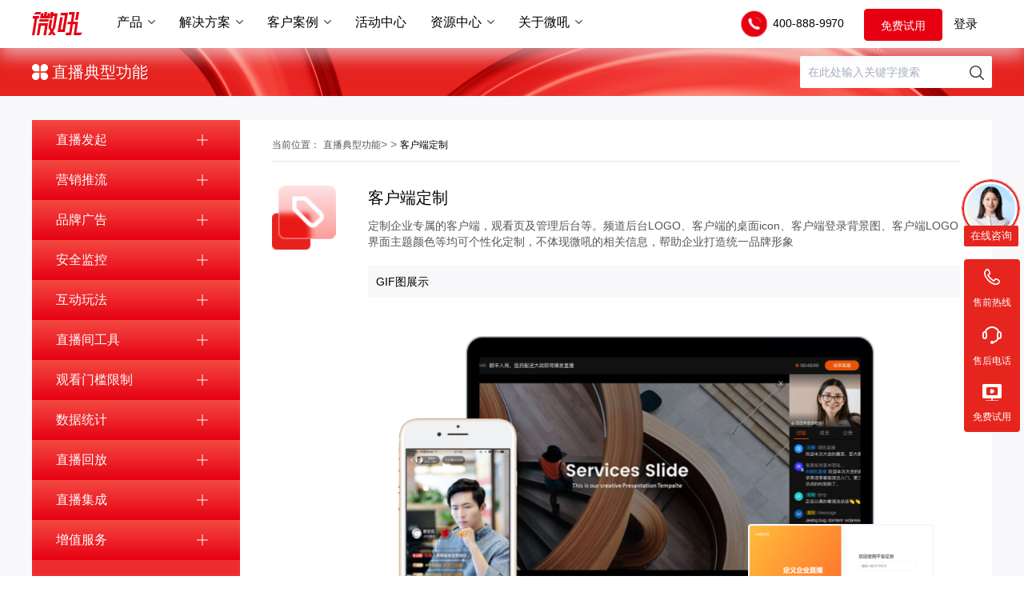

--- FILE ---
content_type: text/html; charset=utf-8
request_url: https://www.vhall.com/function/clientcustomization.html
body_size: 14200
content:
<!DOCTYPE html>
<html lang="zh">

<head>
  <meta charset="UTF-8" />
  <meta name="viewport" content="width=device-width, initial-scale=1.0" />
  <meta name="baidu-site-verification" content="codeva-lugE34YolT" />
  <meta name="applicable-device" content="pc,mobile" />
  <title>客户端定制_企业直播功能_微吼</title>
  <meta name="keywords" content="" />
  <meta name="description" content="微吼直播—定制企业专属的客户端，观看页及管理后台等。频道后台LOGO、客户端的桌面icon、客户端登录背景图、客户端LOGO 界面主题颜色等均可个性化定制，不体现微吼的相关信息，帮助企业打造统一品牌形象" />
  <link rel="stylesheet" href="https://website-static.vhall.com/web/css/global.css" />
  <link rel="stylesheet" href="https://website-static.vhall.com/web/css/swiper-3.4.2.min.css" />
  <link rel="stylesheet" href="https://website-static.vhall.com/web/css/functionTemplate.css?version=0.0.1" />
  <script src="https://website-static.vhall.com/web/js/jquery-3.7.1.min.js"></script>
  <script src="https://website-static.vhall.com/web/js/swiper-3.4.2.min.js"></script>
  <meta http-equiv="Cache-Control" content="no-transform,no-siteapp" />
  <script src='https://cnstatic01.e.vhall.com/static/js/iframeSolu.js'></script>
</head>

<body>
  <div class="head header-fixed-default"><div class="header">
  <div class="header-content">
    <a href="/" class="header-logo" alt="">
      <img src="https://website-static.vhall.com/web/images/index/head-logo.svg" alt="" />
    </a>
    <div class="header-title">
      <div class="header-nav">
        <ul class="header-nav-ul">
          <li class="header-nav-li">
            <div class="nav-item">
              <span>产品</span>
              <i class="arrow-bottom"></i>
              <i class="fold-icon"></i>
              <div class="nav-dropdown-box product" id="productTarget">
                <script id="productDropdown" type="text/html">
                  <div class="l-container">
                    <div class="l-product-left pc">
                      <h3>概述</h3>
                      <div class="info-box">
                        <a href="/function/">功能介绍</a>
                        <a href="/course/">新手教学</a>
                        <a href="/why/">Why 微吼</a>
                      </div>
                      <div class="btn-box">
                        <a href="/demo" class="l-btn red">免费试用</a>
                        <a href="/report/" class="l-btn white">资料下载</a>
                      </div>
                    </div>
                    <div class="nav-dropdown-item">
                      <h3>
                        <i
                          style="
                            background: url(https://website-static.vhall.com/web/images/index/head-product-icon-01.svg)
                              center no-repeat;
                          "
                        ></i
                        >SaaS产品<i class="fold-icon"></i>
                      </h3>
                      <div class="nav-dropdown-items">
                        <a href="https://www.vhall.com/saas/">
                          <i
                            style="
                              background: url(https://website-static.vhall.com/web/images/index/head-product-icons-01.png)
                                center no-repeat;
                            "
                          ></i
                          >微吼直播<i class="fold-icon"></i>
                          <p>一分钟搭建企业视频直播间</p>
                        </a>
                      </div>
                      <div class="nav-dropdown-items">
                        <a href="/marketing/">
                          <i
                            style="
                              background: url(https://website-static.vhall.com/web/images/index/head-product-icons-web-01.png)
                                center no-repeat;
                            "
                          ></i
                          >数字化活动营销平台<i class="new-icon"></i
                          ><i class="fold-icon"></i>
                          <p>适用于数字化大会/Webinar场景</p>
                        </a>
                      </div>
                      <!-- <div class="nav-dropdown-items">
                        <a href="/zhike/">
                          <i
                            style="
                              background: url(https://website-static.vhall.com/web/images/index/head-product-icons-02.png)
                                center no-repeat;
                            "
                          ></i
                          >微吼知客<i class="fold-icon"></i>
                          <p>适用于企业私域营销场景</p>
                        </a>
                      </div> -->
                      <!-- <div class="nav-dropdown-items">
                        <a href="/training/">
                          <i
                            style="
                              background: url(https://website-static.vhall.com/web/images/index/head-product-icons-03.png)
                                center no-repeat;
                            "
                          ></i
                          >微吼企培<i class="fold-icon"></i>
                          <p>适用于企业内外部培训场景</p>
                        </a>
                      </div> -->
                      <!-- <div class="nav-dropdown-items">
                        <a href="/class/">
                          <i
                            style="
                              background: url(https://website-static.vhall.com/web/images/index/head-product-icons-04.png)
                                center no-repeat;
                            "
                          ></i
                          >微吼课堂<i class="fold-icon"></i>
                          <p>适用于教育培训等场景</p>
                        </a>
                      </div> -->
                      <!-- <div class="nav-dropdown-items">
                        <a href="/event/">
                          <i
                            style="
                              background: url(https://website-static.vhall.com/web/images/index/head-product-icons-05.png)
                                center no-repeat;
                            "
                          ></i
                          >微吼现场<i class="fold-icon"></i>
                          <p>适用于发布会/峰会/云展会等场景</p>
                        </a>
                      </div> -->
                    </div>
                    <div class="nav-dropdown-item">
                      <h3>
                        <i
                          style="
                            background: url(https://website-static.vhall.com/web/images/index/head-product-icons-02.svg)
                              center no-repeat;
                          "
                        ></i
                        >直播开发<i class="fold-icon"></i>
                      </h3>
                      <!-- <div class="nav-dropdown-items">
                        <a href="https://apaas.vhallyun.com/">
                          <i
                            style="
                              background: url(https://website-static.vhall.com/web/images/index/head-product-icons-06.png)
                                center no-repeat;
                            "
                          ></i
                          >微吼云工场<i class="fold-icon"></i>
                          <p>零代码 aPaaS 平台</p>
                        </a>
                      </div> -->
                      <div class="nav-dropdown-items">
                        <a href="https://www.vhallyun.com/">
                          <i
                            style="
                              background: url(https://website-static.vhall.com/web/images/index/head-product-icons-07.png)
                                center no-repeat;
                            "
                          ></i
                          >微吼PaaS<i class="fold-icon"></i>
                          <p>微吼旗下视频云业务</p>
                        </a>
                      </div>
                      <div class="nav-dropdown-items">
                        <a href="https://saas-doc.vhall.com/opendocs/home">
                          <i
                            style="
                              background: url(https://website-static.vhall.com/web/images/index/head-product-icons-08.png)
                                center no-repeat;
                            "
                          ></i
                          >API/SDK <i class="fold-icon"></i>
                          <p>标准化接口，快速开发</p></a
                        >
                      </div>
                    </div>
                    <div class="nav-dropdown-item">
                      <h3>
                        <i
                          style="
                            background: url(https://website-static.vhall.com/web/images/index/head-product-icon-04.svg)
                              center no-repeat;
                          "
                        ></i
                        >增值服务<i class="fold-icon"></i>
                      </h3>
                      <div class="nav-dropdown-items">
                        <a href="javascript:void(0)" class="udesk_im2">
                          <i
                            style="
                              background: url(https://website-static.vhall.com/web/images/index/head-solution-icons-new-11.svg)
                                center no-repeat;
                            "
                          ></i
                          >现场服务 <i class="fold-icon"></i>
                          <p>活动直播现场拍摄执行服务</p></a
                        >
                      </div>
                      <div class="nav-dropdown-items">
                        <a href="javascript:void(0)" class="udesk_im2">
                          <i
                            style="
                              background: url(https://website-static.vhall.com/web/images/index/head-solution-icons-new-12.svg)
                                center no-repeat;
                            "
                          ></i
                          >运营服务 <i class="fold-icon"></i>
                          <p>保姆式直播运营保障服务</p></a
                        >
                      </div>
                      <div class="nav-dropdown-items">
                        <a href="javascript:void(0)" class="udesk_im2">
                          <i
                            style="
                              background: url(https://website-static.vhall.com/web/images/index/head-solution-icons-new-13.svg)
                                center no-repeat;
                            "
                          ></i
                          >咨询服务 <i class="fold-icon"></i>
                          <p>专家级直播咨询服务</p></a
                        >
                      </div>
                      <div class="nav-dropdown-items">
                        <a href="javascript:void(0)" class="udesk_im2">
                          <i
                            style="
                              background: url(https://website-static.vhall.com/web/images/index/head-solution-icons-new-14.svg)
                                center no-repeat;
                            "
                          ></i
                          >直播推广 <i class="fold-icon"></i>
                          <p>同步宣发至200+媒体/视频平台</p></a
                        >
                      </div>
                    </div>
                  </div>
                </script>
              </div>
            </div>
          </li>
          <li class="header-nav-li">
            <div class="nav-item">
              <span>解决方案</span>
              <i class="arrow-bottom"></i>
              <i class="fold-icon"></i>
              <div class="nav-dropdown-box solution" id="solutionTarget">
                <script id="solutionDropdown" type="text/html">
                  <div class="l-container">
                    <div class="nav-dropdown-item">
                      <h3>
                        <i
                          style="
                            background: url(https://website-static.vhall.com/web/images/index/head-product-icon-02.svg)
                              center no-repeat;
                          "
                        ></i
                        >场景方案<i class="fold-icon"></i>
                      </h3>
                      <!-- <div class="nav-dropdown-items">
                        <a href="/training/">
                          <i
                            style="
                              background: url(https://website-static.vhall.com/web/images/index/head-solution-icons-new-0100.svg)
                                center no-repeat;
                            "
                          ></i
                          >培训直播<i class="fold-icon"></i>
                          <p>全场景企业直播培训解决方案</p></a
                        >
                      </div> -->
                      <div class="nav-dropdown-items">
                        <a href="/digitalevent/">
                          <i
                            style="
                              background: url(https://website-static.vhall.com/web/images/index/head-solution-icons-new-04.svg)
                                center no-repeat;
                            "
                          ></i
                          >数字化大会 <i class="fold-icon"></i>
                          <p>数字化大会一站式解决方案</p></a
                        >
                      </div>
                      <div class="nav-dropdown-items">
                        <a href="/webinarsolution/">
                          <i
                            style="
                              background: url(https://website-static.vhall.com/web/images/index/head-solution-icons-new-00004.svg)
                                center no-repeat;
                            "
                          ></i
                          >网络研讨会 <i class="fold-icon"></i>
                          <p>获客型网络研讨会解决方案</p></a
                        >
                      </div>
                      <div class="nav-dropdown-items">
                        <a href="/event">
                          <i
                            style="
                              background: url(https://website-static.vhall.com/web/images/index/head-solution-icons-new-02.svg)
                                center no-repeat;
                            "
                          ></i
                          >活动直播 <i class="fold-icon"></i>
                          <p>营销活动直播一站式解决方案</p></a
                        >
                      </div>
                      <!-- <div class="nav-dropdown-items">
                        <a href="/solution/exhibition/">
                          <i
                            style="
                              background: url(https://website-static.vhall.com/web/images/index/head-solution-icons-new-03.svg)
                                center no-repeat;
                            "
                          ></i
                          >云展会 <i class="fold-icon"></i>
                          <p>智慧化云展会直播解决方案</p></a
                        >
                      </div> -->
                      <!-- <div class="nav-dropdown-items">
                        <a href="/zhike/">
                          <i
                            style="
                              background: url(https://website-static.vhall.com/web/images/index/head-solution-icons-new-05.svg)
                                center no-repeat;
                            "
                          ></i
                          >私域直播<i class="fold-icon"></i>
                          <p>一体化私域直播营销全案服务</p></a
                        >
                      </div> -->
                      <div class="nav-dropdown-items">
                        <a href="/solution/nhzb/">
                          <i
                            style="
                              background: url(https://website-static.vhall.com/web/images/index/head-solution-icons-new-01.svg)
                                center no-repeat;
                            "
                          ></i
                          >线上年会<i class="fold-icon"></i>
                          <p>打造不一样的线上年会新体验</p></a
                        >
                      </div>

                      <!-- <div class="nav-dropdown-items">
                        <a href="/saas/hd">
                          <i
                            style="
                              background: url(https://website-static.vhall.com/web/images/index/head-solution-icons-new-030.svg)
                                center no-repeat;
                            "
                          ></i
                          >会议直播 <i class="fold-icon"></i>
                          <p>企业内部线上会议解决方案</p></a
                        >
                      </div> -->
                    </div>
                    <div class="nav-dropdown-item">
                      <h3>
                        <i
                          style="
                            background: url(https://website-static.vhall.com/web/images/index/head-product-icon-03.svg)
                              center no-repeat;
                          "
                        ></i
                        >行业方案<i class="fold-icon"></i>
                      </h3>
                      <div class="nav-dropdown-items">
                        <a href="/event/">
                          <i
                            style="
                              background: url(https://website-static.vhall.com/web/images/index/head-solution-icons-new-08.svg)
                                center no-repeat;
                            "
                          ></i
                          >IT 科技<i class="fold-icon"></i>
                        </a>
                      </div>
                      <div class="nav-dropdown-items">
                        <a href="/fin/">
                          <i
                            style="
                              background: url(https://website-static.vhall.com/web/images/index/head-solution-icons-new-06.svg)
                                center no-repeat;
                            "
                          ></i
                          >金融行业<i class="fold-icon"></i>
                        </a>
                      </div>
                      <div class="nav-dropdown-items">
                        <a href="/solution/medical/">
                          <i
                            style="
                              background: url(https://website-static.vhall.com/web/images/index/head-solution-icons-new-07.svg)
                                center no-repeat;
                            "
                          ></i
                          >医疗行业<i class="fold-icon"></i>
                        </a>
                      </div>
                      <div class="nav-dropdown-items">
                        <a href="/solution/dszb/">
                          <i
                            style="
                              background: url(https://website-static.vhall.com/web/images/index/head-solution-icons-new-10.svg)
                                center no-repeat;
                            "
                          ></i
                          >电商直播<i class="fold-icon"></i>
                        </a>
                      </div>
                      <!-- <div class="nav-dropdown-items">
                        <a href="/health/">
                          <i
                            style="
                              background: url(https://website-static.vhall.com/web/images/index/head-solution-icons-news-11.svg)
                                center no-repeat;
                            "
                          ></i
                          >大健康行业<i class="fold-icon"></i>
                        </a>
                      </div> -->
                    </div>
                    <div class="nav-dropdown-item">
                      <h3>
                        <i
                          style="
                            background: url(https://website-static.vhall.com/web/images/index/head-product-icon-04.svg)
                              center no-repeat;
                          "
                        ></i
                        >增值服务<i class="fold-icon"></i>
                      </h3>
                      <div class="nav-dropdown-items">
                        <a href="javascript:void(0)" class="udesk_im2">
                          <i
                            style="
                              background: url(https://website-static.vhall.com/web/images/index/head-solution-icons-new-11.svg)
                                center no-repeat;
                            "
                          ></i
                          >现场服务 <i class="fold-icon"></i>
                          <p>活动直播现场拍摄执行服务</p></a
                        >
                      </div>
                      <div class="nav-dropdown-items">
                        <a href="javascript:void(0)" class="udesk_im2">
                          <i
                            style="
                              background: url(https://website-static.vhall.com/web/images/index/head-solution-icons-new-12.svg)
                                center no-repeat;
                            "
                          ></i
                          >运营服务 <i class="fold-icon"></i>
                          <p>保姆式直播运营保障服务</p></a
                        >
                      </div>
                      <div class="nav-dropdown-items">
                        <a href="javascript:void(0)" class="udesk_im2">
                          <i
                            style="
                              background: url(https://website-static.vhall.com/web/images/index/head-solution-icons-new-13.svg)
                                center no-repeat;
                            "
                          ></i
                          >咨询服务 <i class="fold-icon"></i>
                          <p>专家级直播咨询服务</p></a
                        >
                      </div>
                      <div class="nav-dropdown-items">
                        <a href="javascript:void(0)" class="udesk_im2">
                          <i
                            style="
                              background: url(https://website-static.vhall.com/web/images/index/head-solution-icons-new-14.svg)
                                center no-repeat;
                            "
                          ></i
                          >直播推广 <i class="fold-icon"></i>
                          <p>同步宣发至200+媒体/视频平台</p></a
                        >
                      </div>
                    </div>
                  </div>
                </script>
              </div>
            </div>
          </li>
          <li class="header-nav-li">
            <div class="nav-item">
              <span>客户案例</span>
              <i class="arrow-bottom"></i>
              <i class="fold-icon"></i>
              <div class="nav-dropdown-box case clearfix" id="caseTarget">
                <script id="caseDropdown" type="text/html">
                  <div class="l-container">
                    <div class="l-content">
                      <div class="nav-dropdown-item">
                        <h3>
                          <a href="/customers/">
                            <i
                              style="
                                background: url(https://website-static.vhall.com/web/images/index/head-case-icon-01.svg)
                                  center no-repeat;
                              "
                            ></i
                            >场景案例<i class="fold-icon"></i>
                          </a>
                        </h3>
                        <div class="nav-dropdown-items">
                          <a href="/customers/">
                            线上峰会
                            <i class="nav-arrow-right"></i
                            ><i class="fold-icon"></i>
                          </a>
                          <p>
                            <a href="/customers/">
                              <img
                                src="https://website-static.vhall.com/web/images/index/head-case-img-03.png"
                                alt="" /></a
                            ><a href="/customers/"
                              ><img
                                src="https://website-static.vhall.com/web/images/index/head-case-img-04.png"
                                alt=""
                            /></a>
                          </p>
                        </div>
                        <div class="nav-dropdown-items">
                          <a href="/customers/">
                            企业培训
                            <i class="nav-arrow-right"></i
                            ><i class="fold-icon"></i>
                          </a>
                          <p>
                            <a href="/customers/">
                              <img
                                src="https://website-static.vhall.com/web/images/index/head-case-img-05.png"
                                alt=""
                            /></a>
                            <a href="/customers/"
                              ><img
                                src="https://website-static.vhall.com/web/images/index/head-case-img-06.png"
                                alt=""
                            /></a>
                          </p>
                        </div>
                        <div class="nav-dropdown-items">
                          <a href="/customers/">
                            线上年会
                            <i class="nav-arrow-right"></i
                            ><i class="fold-icon"></i>
                          </a>
                          <p>
                            <a href="/customers/">
                              <img
                                src="https://website-static.vhall.com/web/images/index/head-case-img-01.png"
                                alt="" /></a
                            ><a href="/customers/"
                              ><img
                                src="https://website-static.vhall.com/web/images/index/head-case-img-02.png"
                                alt=""
                            /></a>
                          </p>
                        </div>
                      </div>
                      <div class="nav-dropdown-item logo clearfix">
                        <h3>
                          <a href="/customers/">
                            <i
                              style="
                                background: url(https://website-static.vhall.com/web/images/index/head-case-icon-02.svg)
                                  center no-repeat;
                              "
                            ></i
                            >行业案例<i class="fold-icon"></i>
                          </a>
                          <a href="/customers/" class="case-more">全部案例</a>
                        </h3>
                        <div class="nav-dropdown-items">
                          <a href="/customers/"
                            >IT 科技<i class="fold-icon"></i
                          ></a>
                          <p>
                            <a href="/customers/">
                              <img
                                src="https://website-static.vhall.com/web/images/index/head-case-logo-01.png"
                                alt=""
                            /></a>
                            <a href="/customers/"
                              ><img
                                src="https://website-static.vhall.com/web/images/index/head-case-logo-02.png"
                                alt=""
                              /> </a
                            ><a href="/customers/">
                              <img
                                src="https://website-static.vhall.com/web/images/index/head-case-logo-03.png"
                                alt=""
                              /> </a
                            ><a href="/customers/">
                              <img
                                src="https://website-static.vhall.com/web/images/index/head-case-logo-04.png"
                                alt=""
                            /></a>
                          </p>
                        </div>
                        <div class="nav-dropdown-items">
                          <a href="/customers/"
                            >金融行业<i class="fold-icon"></i
                          ></a>
                          <p>
                            <a href="/customers/">
                              <img
                                src="https://website-static.vhall.com/web/images/index/head-case-logo-05.png"
                                alt=""
                              /> </a
                            ><a href="/customers/"
                              ><img
                                src="https://website-static.vhall.com/web/images/index/head-case-logo-06.png"
                                alt=""
                              /> </a
                            ><a href="/customers/">
                              <img
                                src="https://website-static.vhall.com/web/images/index/head-case-logo-07.png"
                                alt=""
                              /> </a
                            ><a href="/customers/">
                              <img
                                src="https://website-static.vhall.com/web/images/index/head-case-logo-08.png"
                                alt=""
                            /></a>
                          </p>
                        </div>
                        <div class="nav-dropdown-items">
                          <a href="/customers/"
                            >医疗行业<i class="fold-icon"></i
                          ></a>
                          <p>
                            <a href="/customers/">
                              <img
                                src="https://website-static.vhall.com/web/images/index/head-case-logo-09.png"
                                alt=""
                            /></a>
                            <a href="/customers/"
                              ><img
                                src="https://website-static.vhall.com/web/images/index/head-case-logo-10.png"
                                alt=""
                            /></a>
                            <a href="/customers/">
                              <img
                                src="https://website-static.vhall.com/web/images/index/head-case-logo-11.png"
                                alt=""
                              /> </a
                            ><a href="/customers/">
                              <img
                                src="https://website-static.vhall.com/web/images/index/head-case-logo-12.png"
                                alt=""
                            /></a>
                          </p>
                        </div>
                        <div class="nav-dropdown-items">
                          <a href="/customers/"
                            >零售快消<i class="fold-icon"></i
                          ></a>
                          <p>
                            <a href="/customers/">
                              <img
                                src="https://website-static.vhall.com/web/images/index/head-case-logo-13.png"
                                alt=""
                            /></a>
                            <a href="/customers/"
                              ><img
                                src="https://website-static.vhall.com/web/images/index/head-case-logo-14.png"
                                alt=""
                              /> </a
                            ><a href="/customers/">
                              <img
                                src="https://website-static.vhall.com/web/images/index/head-case-logo-15.png"
                                alt=""
                              /> </a
                            ><a href="/customers/">
                              <img
                                src="https://website-static.vhall.com/web/images/index/head-case-logo-16.png"
                                alt=""
                            /></a>
                          </p>
                        </div>
                        <div class="nav-dropdown-items">
                          <a href="/customers/"
                            >地产行业<i class="fold-icon"></i
                          ></a>
                          <p>
                            <a href="/customers/">
                              <img
                                src="https://website-static.vhall.com/web/images/index/head-case-logo-17.png"
                                alt=""
                              /> </a
                            ><a href="/customers/"
                              ><img
                                src="https://website-static.vhall.com/web/images/index/head-case-logo-18.png"
                                alt=""
                              /> </a
                            ><a href="/customers/">
                              <img
                                src="https://website-static.vhall.com/web/images/index/head-case-logo-19.png"
                                alt=""
                              /> </a
                            ><a href="/customers/">
                              <img
                                src="https://website-static.vhall.com/web/images/index/head-case-logo-20.png"
                                alt=""
                            /></a>
                          </p>
                        </div>
                        <div class="nav-dropdown-items">
                          <a href="/customers/"
                            >汽车行业<i class="fold-icon"></i
                          ></a>
                          <p>
                            <a href="/customers/">
                              <img
                                src="https://website-static.vhall.com/web/images/index/head-case-logo-21.png"
                                alt=""
                            /></a>
                            <a href="/customers/"
                              ><img
                                src="https://website-static.vhall.com/web/images/index/head-case-logo-22.png"
                                alt=""
                            /></a>
                            <a href="/customers/">
                              <img
                                src="https://website-static.vhall.com/web/images/index/head-case-logo-23.png"
                                alt=""
                            /></a>
                            <a href="/customers/">
                              <img
                                src="https://website-static.vhall.com/web/images/index/head-case-logo-24.png"
                                alt=""
                            /></a>
                          </p>
                        </div>
                      </div>
                    </div>
                    <div class="r-content">
                      <img
                        src="https://website-static.vhall.com/web/images/index/head-case-r-img.png"
                        alt=""
                      />
                      <h3>听听微吼客户们的使用反馈</h3>
                      <a href="/customers/#interview" class="more-btn"
                        >客户说<i></i
                      ></a>
                    </div>
                  </div>
                </script>
              </div>
            </div>
          </li>
          <li class="header-nav-li">
            <a href="/research/activity/" class="nav-item">
              <span>活动中心</span><i class="fold-icon"></i>
            </a>
          </li>
          <!-- <li class="header-nav-li">
            <a href="/research/activity/" class="nav-item">
              <span>在线直播</span><i class="fold-icon"></i>
            </a>
          </li> -->
          <li class="header-nav-li">
            <div class="nav-item">
              <span>资源中心</span>
              <i class="arrow-bottom"></i>
              <i class="fold-icon"></i>
              <div class="nav-dropdown-box support" id="supportTarget">
                <script id="supportDropdown" type="text/html">
                  <div class="l-container">
                    <div class="nav-dropdown-item">
                      <h3>
                        <i
                          style="
                            background: url(https://website-static.vhall.com/web/images/index/head-support-icon-01.svg)
                              center no-repeat;
                          "
                        ></i
                        >学习资源<i class="fold-icon"></i>
                      </h3>
                      <!-- <div class="nav-dropdown-items">
                        <a href="https://www.vhall.com/"
                          ><i
                            style="
                              background: url(https://website-static.vhall.com/web/images/index/head-support-icons-new-01.png)
                                center no-repeat;
                            "
                          ></i
                          >微吼直播研究院<i class="fold-icon"></i
                        ></a>
                      </div> -->
                      <div class="nav-dropdown-items">
                        <a href="/dahui/"
                          ><i
                            style="
                              background: url(https://website-static.vhall.com/web/images/index/head-support-icons-new-000002.svg)
                                center no-repeat;
                            "
                          ></i
                          >数字化活动百科全书<i class="new-icon"></i
                          ><i class="fold-icon"></i
                        ></a>
                      </div>
                      <div class="nav-dropdown-items">
                        <a href="/webinar/"
                          ><i
                            style="
                              background: url(https://website-static.vhall.com/web/images/index/head-support-icons-new-010002.svg)
                                center no-repeat;
                            "
                          ></i
                          >网络研讨会百科全书<i class="new-icon"></i
                          ><i class="fold-icon"></i
                        ></a>
                      </div>
                      <div class="nav-dropdown-items">
                        <a href="/report/"
                          ><i
                            style="
                              background: url(https://website-static.vhall.com/web/images/index/head-support-icons-new-02.svg)
                                center no-repeat;
                            "
                          ></i
                          >白皮书下载<i class="hot-icon"></i
                          ><i class="fold-icon"></i
                        ></a>
                      </div>

                      <!-- <div class="nav-dropdown-items">
                        <a href="/research/activity/"
                          ><i
                            style="
                              background: url(https://website-static.vhall.com/web/images/index/head-support-icons-new-03.svg)
                                center no-repeat;
                            "
                          ></i
                          >一周一吼<i class="fold-icon"></i
                        ></a>
                      </div> -->

                      <div class="nav-dropdown-items">
                        <a href="/archives/"
                          ><i
                            style="
                              background: url(https://website-static.vhall.com/web/images/index/head-support-icons-new-05.svg)
                                center no-repeat;
                            "
                          ></i
                          >干货文章<i class="fold-icon"></i
                        ></a>
                      </div>
                    </div>
                    <div class="nav-dropdown-item">
                      <h3>
                        <i
                          style="
                            background: url(https://website-static.vhall.com/web/images/index/head-support-icon-02.svg)
                              center no-repeat;
                          "
                        ></i
                        >客户帮助<i class="fold-icon"></i>
                      </h3>
                      <div class="nav-dropdown-items">
                        <a href="https://saas-doc.vhall.com/opendocs/home"
                          ><i
                            style="
                              background: url(https://website-static.vhall.com/web/images/index/head-support-icons-new-06.svg)
                                center no-repeat;
                            "
                          ></i
                          >开发者文档<i class="fold-icon"></i
                        ></a>
                      </div>
                      <div class="nav-dropdown-items">
                        <a href="/course/"
                          ><i
                            style="
                              background: url(https://website-static.vhall.com/web/images/index/head-support-icons-new-09.svg)
                                center no-repeat;
                            "
                          ></i
                          >新手入门教学<i class="fold-icon"></i
                        ></a>
                      </div>
                      <!-- <div class="nav-dropdown-items">
                        <a href="https://www.vhall.com/help"
                          ><i
                            style="
                              background: url(https://website-static.vhall.com/web/images/index/head-support-icons-new-08.svg)
                                center no-repeat;
                            "
                          ></i
                          >帮助中心<i class="fold-icon"></i
                        ></a>
                      </div> -->
                    </div>
                    <div class="nav-dropdown-item">
                      <h3>
                        <i
                          style="
                            background: url(https://website-static.vhall.com/web/images/index/head-support-icon-03.svg)
                              center no-repeat;
                          "
                        ></i
                        >客户端下载<i class="fold-icon"></i>
                      </h3>
                      <div class="nav-dropdown-items">
                        <a href="https://e.vhall.com/assistant">
                          <i
                            style="
                              background: url(https://website-static.vhall.com/web/images/index/head-support-icons-01.svg)
                                center no-repeat;
                            "
                          ></i
                          >微吼直播客户端 <i class="nav-arrow-right"></i
                          ><i class="fold-icon"></i>
                        </a>
                      </div>
                      <!-- <div class="nav-dropdown-items">
                        <a href="/download">
                          <i
                            style="
                              background: url(https://website-static.vhall.com/web/images/index/head-support-icons-02.svg)
                                center no-repeat;
                            "
                          ></i
                          >微吼课堂客户端 <i class="nav-arrow-right"></i
                          ><i class="fold-icon"></i>
                        </a>
                      </div>
                      <div class="nav-dropdown-items">
                        <a href="/download">
                          <i
                            style="
                              background: url(https://website-static.vhall.com/web/images/index/head-support-icons-03.svg)
                                center no-repeat;
                            "
                          ></i
                          >微吼知客客户端 <i class="nav-arrow-right"></i
                          ><i class="fold-icon"></i>
                        </a>
                      </div> -->
                    </div>
                  </div>
                </script>
              </div>
            </div>
          </li>
          <li class="header-nav-li about-nav">
            <div class="nav-item">
              <span>关于微吼</span>
              <i class="arrow-bottom"></i>
              <i class="fold-icon"></i>
              <div class="nav-dropdown-box about">
                <div class="nav-dropdown-item">
                  <div class="nav-dropdown-items">
                    <a href="/about/"> 关于微吼<i class="fold-icon"></i> </a>
                  </div>
                  <div class="nav-dropdown-items">
                    <a href="https://www.vhall.com/archives/information/">
                      行业资讯<i class="fold-icon"></i>
                    </a>
                  </div>
                  <div class="nav-dropdown-items">
                    <a href="/about/"> 联系我们 <i class="fold-icon"></i></a>
                  </div>
                  <div class="nav-dropdown-items">
                    <a href="/about/"> 服务支持<i class="fold-icon"></i> </a>
                  </div>
                  <div class="nav-dropdown-items">
                    <a href="https://www.liepin.com/company/7231526/">
                      加入我们<i class="fold-icon"></i>
                    </a>
                  </div>
                  <div class="nav-dropdown-items">
                    <a href="/about/"> 渠道合作<i class="fold-icon"></i> </a>
                  </div>
                  <div class="nav-dropdown-items">
                    <a href="/research/">
                      直播研究院<i class="fold-icon"></i>
                    </a>
                  </div>
                </div>
              </div>
            </div>
          </li>
        </ul>
        <div class="header-tools">
          <div class="phone-box">
            <a class="phone-wrap" href="tel:4008889970">
              <i class="phone-icon"></i>
              <s></s>
              <span>400-888-9970</span>
              <b></b>
            </a>
          </div>
          <div class="btn-box" id="zhibo">
            <!-- <div class="btn-box"> -->
            <a href="javascript:void(0)" class="l-btn red">免费试用</a>
          </div>
          <div class="login-box">
            <i>登录</i>
            <div class="login-drowp-box" id="loginTarget">
              <script id="loginDropdown" type="text/html">
                <div class="l-content unlogin">
                  <h3>登录微吼官网，获得更多权益</h3>
                  <p>
                    <i
                      style="
                        background: url(https://website-static.vhall.com/web/images/index/login-icons-new-01..svg);
                      "
                    ></i
                    >体验产品
                  </p>
                  <p>
                    <i
                      style="
                        background: url(https://website-static.vhall.com/web/images/index/login-icons-new-012.svg);
                      "
                    ></i
                    >下载资料
                  </p>
                  <p>
                    <i
                      style="
                        background: url(https://website-static.vhall.com/web/images/index/login-icons-new-03.svg);
                      "
                    ></i
                    >观看视频
                  </p>
                  <p>
                    <i
                      style="
                        background: url(https://website-static.vhall.com/web/images/index/login-icons-new-04.svg);
                      "
                    ></i
                    >学习认证
                  </p>
                  <div class="btn-box">
                    <a href="javascript:void(0)" class="l-btn red" id="login"
                      >立即登录/注册</a
                    >
                  </div>
                </div>
                <div class="l-content logins">
                  <h3>用户信息</h3>
                  <p>
                    <img
                      src="https://website-static.vhall.com/web/images/index/user-img.png"
                      alt=""
                    /><span></span>
                  </p>
                  <div class="btn-box">
                    <a href="javascript:void(0)" class="l-btn red" id="logout"
                      >退出登录</a
                    >
                  </div>
                </div>
                <div class="r-content">
                  <h3>已购客户登录控制台</h3>
                  <ul>
                    <li>
                      <a href="https://e.vhall.com/v3/login">
                        <i
                          style="
                            background: url(https://website-static.vhall.com/web/images/index/head-product-icons-01.png);
                          "
                        ></i>
                        微吼直播</a
                      >
                    </li>
                    <!-- <li>
                      <a href="https://zhike.vhall.com/login">
                        <i
                          style="
                            background: url(https://website-static.vhall.com/web/images/index/head-product-icons-02.png);
                          "
                        ></i>
                        微吼知客</a
                      >
                    </li>
                    <li>
                      <a href="https://class.vhall.com/#/login">
                        <i
                          style="
                            background: url(https://website-static.vhall.com/web/images/index/head-product-icons-04.png);
                          "
                        ></i>
                        微吼课堂</a
                      >
                    </li>
                    <li>
                      <a href="https://console.vhallyun.com/loginLayout/login">
                        <i
                          style="
                            background: url(https://website-static.vhall.com/web/images/index/head-product-icons-06.png);
                          "
                        ></i>
                        微吼云</a
                      >
                    </li> -->
                  </ul>
                </div>
              </script>
            </div>
          </div>
        </div>
      </div>
    </div>
    <div class="menu-icon mb"><i></i></div>
  </div>
</div>

<!-- Event snippet for 在线咨询聊天 conversion page -->
<!-- <script>
  window.addEventListener("load", function (event) {
    document.querySelectorAll(".btn-send").forEach(function (e) {
      e.addEventListener("click", function () {
        gtag("event", "conversion", {
          send_to: "AW-11054424366/VO6OCJXI64oYEK7ClJcp"
        })
      })
    })
  })
</script> -->

<!-- Google tag (gtag.js) -->
<script async src="https://www.googletagmanager.com/gtag/js?id=AW-11054424366"></script>
<script>
  window.dataLayer = window.dataLayer || []
  function gtag() {
    dataLayer.push(arguments)
  }
  gtag("js", new Date())
  gtag("config", "AW-11054424366")
  gtag("config", "G-EDW25J2YRN")
</script>
<script>
  window.addEventListener("load", function () {
    document.querySelectorAll(".Trial_R_cta").forEach(function (e) {
      e.addEventListener("click", function () {
        var name = document.querySelector('[name="name"]').value
        var company = document.querySelector('[name="company"]').value
        var phone = document.querySelector('[name="phone"]').value
        var code = document.querySelector('[name="code"]').value
        var tnc = document.querySelector('[name="read"]')

        if (
          name != "" &&
          phone != "" &&
          company != "" &&
          code != "" &&
          tnc.checked
        ) {
          gtag("event", "conversion", {
            send_to: "AW-11054424366/JiQLCJuzlIoYEK7ClJcp"
          })
        }
      })
    })

    document.querySelectorAll("#btnSubmit").forEach(function (e) {
      e.addEventListener("click", function () {
        var phone = document.querySelector('[name="mobile1"]').value
        var code = document.querySelector('[name="code1"]').value

        if (phone != "" && code != "") {
          gtag("event", "conversion", {
            send_to: "AW-11054424366/JiQLCJuzlIoYEK7ClJcp"
          })
        }
      })
    })
  })
</script>

<script>
  var _hmt = _hmt || []
    ; (function () {
      var hm = document.createElement("script")
      hm.src = "https://hm.baidu.com/hm.js?2d806e3142b873fd1741af629910957d"
      var s = document.getElementsByTagName("script")[0]
      s.parentNode.insertBefore(hm, s)
    })()
</script>

<script>
    /** 动态添加咨询框 start **/
    ; (function (a, h, c, b, f, g) {
      a["UdeskApiObject"] = f
      a[f] =
        a[f] ||
        function () {
          ; (a[f].d = a[f].d || []).push(arguments)
        }
      g = h.createElement(c)
      g.async = 1
      g.charset = "utf-8"
      g.src = b
      c = h.getElementsByTagName(c)[0]
      c.parentNode.insertBefore(g, c)
    })(
      window,
      document,
      "script",
      "https://vhall.s4.udesk.cn/im_client/js/udeskApi.js",
      "ud"
    )
  ud({
    code: "fk7hebc",
    isInvite: true,
    link: "https://vhall.s4.udesk.cn/im_client/?web_plugin_id=15038",
    selector: ".udesk_im,.udesk_im2 ",
    targetSelector: ".udesk_im",
    //"src_url" : "utm_source_"+utm_source+"-utm_medium_"+utm_medium+"-utm_term_"+utm_term+"-utm_content_"+utm_content+"-utm_campaign_"+utm_campaign,
    // src_url: src_url,
    /*"noBubble" : true ,*/
    pop: {
      direction: "left"
      /*
	            "arrow": {
	                "top": 0,
	                "left": "70%"
	            }
	            */
    }
  })
  ud({
    /*
    		"panel" : {
    			"css" : {
    				"right" : "80px"
    			}
    		}
			*/
    panel: {
      css: {
        right: "80px"
      },
      onToggle: function (data) {
        //面板开关时间
        if (!data.visible) {
          $("#udesk_pop_dialog").length && $("#udesk_pop_dialog").show()
        }
        if (data.visible) {
          $(".clue-active").css({ display: "none" })
          $(".clue-active").html("0")
        } else {
          $(".clue-active").css({ display: "block" })
          //console.log('窗口关闭');
        }
      }
    }
  })
  ud({
    onReady: function () {
      //console.log('初始化完成111');
    },
    onUnread: function (data) {
      $(".clue-active").html(data.count)
      /*
                if( $(".clue-active").html() > 0 ){
                    $(".clue-active").css({"display":"block"})
                }else{
                    //$(".clue-active").css({"display":"none"})
                }
                */
      //客服回复 可用
      //alert( '未读消息数'+data.count )
      //console.log('未读消息数'+data.count);
    }
  })
</script>

<!-- sc -->
<script charset="UTF-8"
  src="https://website-static.vhall.com/web/js/sa-sdk-javascript@1.16.6/sensorsdata.min.js"></script>

<script charset="UTF-8">
  var sensors = window["sensorsDataAnalytic201505"]
  sensors.init({
    server_url:
      "https://weihoushidai.datasink.sensorsdata.cn/sa?token=791d2744a8603f14",
    // "https://weihoushidai.datasink.sensorsdata.cn/sa?token=791d2744a8603f14&project=production",
    heatmap: { scroll_notice_map: "not_collect" },
    is_track_single_page: true,
    use_client_time: true,
    send_type: "beacon"
  })
  var win_width =
    window.innerWidth ||
    document.documentElement.clientWidth ||
    document.body.clientWidth

  if (win_width >= 979) {
    // 注册公共属性
    sensors.registerPage({
      platform_type: "Web",
      platform_name: "微吼",
      product_vision: "v1"
    })
  } else {
    // 注册公共属性
    sensors.registerPage({
      platform_type: "H5",
      platform_name: "微吼",
      product_vision: "v1"
    })
  }

  sensors.quick("autoTrack")
</script>
<script src="https://website-static.vhall.com/web/js/abtest.min.js"></script>
<script>
  // var abtest = sensors.use("SensorsABTest", {
  //   url:
  //     "https://abtest-tx-guangzhou-01.saas.sensorsdata.cn/api/v2/abtest/online/results?project-key=7BF7527FA832D93706E67CBF20C8096C7DF4EBA3"
  // })
</script>

<link rel="stylesheet" href="https://website-static.vhall.com/web/css/base.css" />
<script src="https://website-static.vhall.com/web/js/base.js?version=0.01"></script>
<script src="https://website-static.vhall.com/web/js/ud.js"></script></div>
  <div class="content">
    <div class="detail-content">
      <div class="select-box">
        <div class="l-container">
          <h3 class="pc"><i></i>直播典型功能</h3>
          <h3 class="mb"><a href="javascript:void(0)"><i></i></a>客户端定制</h3>
          <div class="select-input">
            <input type="text" placeholder="在此处输入关键字搜索" />
            <i></i>
            <div class="select-list">
              <ul>
              </ul>
            </div>
          </div>
        </div>
      </div>
      <div class="l-container">
        <div class="l-body">
          <div class="l-content">
            <div class="nav-box">
              <ul>
                
                <li class="nav-item">
                  <h3>直播发起 <i class="add"></i> <i class="del"></i></h3>
                  <ul>
                    
                    
                    <li>
                      <a href="./webcast.html" target="blank">
                        网页直播
                        <i></i></a>
                    </li>
                    
                    <li>
                      <a href="./app.html" target="blank">
                        APP直播
                        <i></i></a>
                    </li>
                    
                    <li>
                      <a href="./client.html" target="blank">
                        客户端直播
                        <i></i></a>
                    </li>
                    
                    <li>
                      <a href="./video.html" target="blank">
                        视频直播
                        <i></i></a>
                    </li>
                    
                    <li>
                      <a href="./interactive.html" target="blank">
                        互动直播
                        <i></i></a>
                    </li>
                    
                    <li>
                      <a href="./grouping.html" target="blank">
                        分组直播
                        <i></i></a>
                    </li>
                    
                    <li>
                      <a href="./timing.html" target="blank">
                        定时直播
                        <i></i></a>
                    </li>
                    
                    <li>
                      <a href="./vertical.html" target="blank">
                        竖屏直播
                        <i></i></a>
                    </li>
                    
                    <li>
                      <a href="./on-demand.html" target="blank">
                        点播
                        <i></i></a>
                    </li>
                    
                    <li>
                      <a href="./topic.html" target="blank">
                        专题
                        <i></i></a>
                    </li>
                     
                          
                  </ul>
                </li>
                
                <li class="nav-item">
                  <h3>营销推流 <i class="add"></i> <i class="del"></i></h3>
                  <ul>
                    
                    
                    <li>
                      <a href="./menu.html" target="blank">
                        自定义菜单
                        <i></i></a>
                    </li>
                    
                    <li>
                      <a href="./introduction.html" target="blank">
                        直播简介
                        <i></i></a>
                    </li>
                    
                    <li>
                      <a href="./social.html" target="blank">
                        社交平台分享
                        <i></i></a>
                    </li>
                    
                    <li>
                      <a href="./questionnaire.html" target="blank">
                        问卷
                        <i></i></a>
                    </li>
                    
                    <li>
                      <a href="./viewing.html" target="blank">
                        多终端观看
                        <i></i></a>
                    </li>
                    
                    <li>
                      <a href="./push.html" target="blank">
                        多平台推流
                        <i></i></a>
                    </li>
                    
                    <li>
                      <a href="./push.html" target="blank">
                        直播间皮肤设置
                        <i></i></a>
                    </li>
                    
                    <li>
                      <a href="./buy.html" target="blank">
                        边看边买
                        <i></i></a>
                    </li>
                    
                    <li>
                      <a href="./multilingual.html" target="blank">
                        多语言直播间
                        <i></i></a>
                    </li>
                     
                          
                  </ul>
                </li>
                
                <li class="nav-item">
                  <h3>品牌广告 <i class="add"></i> <i class="del"></i></h3>
                  <ul>
                    
                    
                    <li>
                      <a href="./poster.html" target="blank">
                        开屏海报
                        <i></i></a>
                    </li>
                    
                    <li>
                      <a href="./public.html" target="blank">
                        公众号展示
                        <i></i></a>
                    </li>
                    
                    <li>
                      <a href="./advertising.html" target="blank">
                        广告位
                        <i></i></a>
                    </li>
                    
                    <li>
                      <a href="./warm-up.html" target="blank">
                        暖场视频
                        <i></i></a>
                    </li>
                    
                    <li>
                      <a href="./brand.html" target="blank">
                        品牌设置
                        <i></i></a>
                    </li>
                     
                          
                  </ul>
                </li>
                
                <li class="nav-item">
                  <h3>安全监控 <i class="add"></i> <i class="del"></i></h3>
                  <ul>
                    
                    
                    <li>
                      <a href="./moderation.html" target="blank">
                        聊天内容审核
                        <i></i></a>
                    </li>
                    
                    <li>
                      <a href="./mute.html" target="blank">
                        禁言
                        <i></i></a>
                    </li>
                    
                    <li>
                      <a href="./assistant.html" target="blank">
                        助理监督
                        <i></i></a>
                    </li>
                    
                    <li>
                      <a href="./anti-screening.html" target="blank">
                        防录屏跑马灯
                        <i></i></a>
                    </li>
                    
                    <li>
                      <a href="./encryption.html" target="blank">
                        视频加密
                        <i></i></a>
                    </li>
                    
                    <li>
                      <a href="./forbidden.html" target="blank">
                        聊天严禁词
                        <i></i></a>
                    </li>
                     
                          
                  </ul>
                </li>
                
                <li class="nav-item">
                  <h3>互动玩法 <i class="add"></i> <i class="del"></i></h3>
                  <ul>
                    
                    
                    <li>
                      <a href="./barrage.html" target="blank">
                        聊天弹幕
                        <i></i></a>
                    </li>
                    
                    <li>
                      <a href="./redenvelope.html" target="blank">
                        红包
                        <i></i></a>
                    </li>
                    
                    <li>
                      <a href="./qa.html" target="blank">
                        问答
                        <i></i></a>
                    </li>
                    
                    <li>
                      <a href="./sign.html" target="blank">
                        签到
                        <i></i></a>
                    </li>
                    
                    <li>
                      <a href="./lianmai.html" target="blank">
                        嘉宾连麦
                        <i></i></a>
                    </li>
                    
                    <li>
                      <a href="./lianmai.html" target="blank">
                        主讲功能
                        <i></i></a>
                    </li>
                    
                    <li>
                      <a href="./lottery.html" target="blank">
                        抽奖
                        <i></i></a>
                    </li>
                    
                    <li>
                      <a href="./gift.html" target="blank">
                        礼物打赏
                        <i></i></a>
                    </li>
                    
                    <li>
                      <a href="./chat.html" target="blank">
                        私聊
                        <i></i></a>
                    </li>
                     
                          
                  </ul>
                </li>
                
                <li class="nav-item">
                  <h3>直播间工具 <i class="add"></i> <i class="del"></i></h3>
                  <ul>
                    
                    
                    <li>
                      <a href="./timer.html" target="blank">
                        计时器
                        <i></i></a>
                    </li>
                    
                    <li>
                      <a href="./whiteboard.html" target="blank">
                        白板画笔
                        <i></i></a>
                    </li>
                    
                    <li>
                      <a href="./announcement.html" target="blank">
                        公告
                        <i></i></a>
                    </li>
                    
                    <li>
                      <a href="./documentation.html" target="blank">
                        文档演示
                        <i></i></a>
                    </li>
                    
                    <li>
                      <a href="./screen.html" target="blank">
                        屏幕共享
                        <i></i></a>
                    </li>
                     
                          
                  </ul>
                </li>
                
                <li class="nav-item">
                  <h3>观看门槛限制 <i class="add"></i> <i class="del"></i></h3>
                  <ul>
                    
                    
                    <li>
                      <a href="./whitelist.html" target="blank">
                        观众白名单
                        <i></i></a>
                    </li>
                    
                    <li>
                      <a href="./pay.html" target="blank">
                        付费观看
                        <i></i></a>
                    </li>
                    
                    <li>
                      <a href="./invitationcode.html" target="blank">
                        邀请码限制
                        <i></i></a>
                    </li>
                    
                    <li>
                      <a href="./password.html" target="blank">
                        密码限制
                        <i></i></a>
                    </li>
                    
                    <li>
                      <a href="./try.html" target="blank">
                        试看设置
                        <i></i></a>
                    </li>
                     
                          
                  </ul>
                </li>
                
                <li class="nav-item">
                  <h3>数据统计 <i class="add"></i> <i class="del"></i></h3>
                  <ul>
                    
                    
                    <li>
                      <a href="./report.html" target="blank">
                        数据报告
                        <i></i></a>
                    </li>
                    
                    <li>
                      <a href="./Interactivestatistics.html" target="blank">
                        互动统计
                        <i></i></a>
                    </li>
                    
                    <li>
                      <a href="./userstatistics.html" target="blank">
                        用户统计
                        <i></i></a>
                    </li>
                     
                          
                  </ul>
                </li>
                
                <li class="nav-item">
                  <h3>直播回放 <i class="add"></i> <i class="del"></i></h3>
                  <ul>
                    
                    
                    <li>
                      <a href="./playback.html" target="blank">
                        列表回放
                        <i></i></a>
                    </li>
                    
                    <li>
                      <a href="./editing.html" target="blank">
                        剪辑台
                        <i></i></a>
                    </li>
                    
                    <li>
                      <a href="./chapter.html" target="blank">
                        章节打点
                        <i></i></a>
                    </li>
                    
                    <li>
                      <a href="./remake.html" target="blank">
                        课件重制
                        <i></i></a>
                    </li>
                    
                    <li>
                      <a href="./livetovod.html" target="blank">
                        直播转点播
                        <i></i></a>
                    </li>
                     
                          
                  </ul>
                </li>
                
                <li class="nav-item">
                  <h3>直播集成 <i class="add"></i> <i class="del"></i></h3>
                  <ul>
                    
                    
                    <li>
                      <a href="./playerembed.html" target="blank">
                        播放器嵌入
                        <i></i></a>
                    </li>
                    
                    <li>
                      <a href="./api.html" target="blank">
                        API
                        <i></i></a>
                    </li>
                    
                    <li>
                      <a href="./sdk.html" target="blank">
                        SDK
                        <i></i></a>
                    </li>
                     
                          
                  </ul>
                </li>
                
                <li class="nav-item">
                  <h3>增值服务 <i class="add"></i> <i class="del"></i></h3>
                  <ul>
                    
                    
                    <li>
                      <a href="./nodelay.html" target="blank">
                        无延迟直播
                        <i></i></a>
                    </li>
                    
                    <li>
                      <a href="./sub-account.html" target="blank">
                        直播子账号
                        <i></i></a>
                    </li>
                    
                    <li>
                      <a href="./clientcustomization.html" target="blank">
                        客户端定制
                        <i></i></a>
                    </li>
                     
                          
                  </ul>
                </li>
                
                </ul>
              </div>
            </div>
            <div class="r-content">
              <div class="crumb">
                <span>当前位置：</span>
                <span>直播典型功能</span>> <span></span>>
                <a href="javascript:void(0)">客户端定制</a>
            </div>
            <div class="main-box">
              <div class="title">
                <img src="https://guanwang-api.vhall.com/upload/202203/a2974ebfde8d49f98a1aa70b9de4e936.png" alt="" />
                <h1>客户端定制</h1>
                <p>定制企业专属的客户端，观看页及管理后台等。频道后台LOGO、客户端的桌面icon、客户端登录背景图、客户端LOGO<br />界面主题颜色等均可个性化定制，不体现微吼的相关信息，帮助企业打造统一品牌形象</p>
              </div>
              <div class="gif-box">
                <h3>GIF图展示</h3>
                <div class="video-box">
                  <iframe border="0" allowfullscreen='true' src="" width="740" height="416"></iframe>
                  <!-- <video id="banner-video" x5-playsinline playsinline webkit-playsinline autoplay="autoplay"
                    muted="muted" src=""
                    poster="https://guanwang-api.vhall.com/upload/202203/375c525460664d73afe9924c96c16a61.png" object-fit="fill"
                    loop=""></video> -->
                  <img src="https://guanwang-api.vhall.com/upload/202203/375c525460664d73afe9924c96c16a61.png" alt="" />
                </div>
              </div>
              <div class="img-box">
                <h3>效果展示</h3>
                <img src="https://guanwang-api.vhall.com/upload/202203/9398548434ae45df9cba6ff5bb2784dc.png" alt="" />
                <p></p>
              </div>
              <div class="btn-box">
                <a href="https://www.vhall.com/demo"
                  class="l-btn red">免费试用</a>
                <a href="https://vhall.s4.udesk.cn/im_client/?web_plugin_id=15038&amp;group_id=15448"
                  class="l-btn white">在线咨询</a>
              </div>
              <div class="tag">
                <span>相关标签：</span>
                
                  </div>
                </div>
              </div>
            </div>
          </div>
        </div>
      </div>
      
    </div>
    <div class="footer"><div class="footer">
  <div class="footer-content">
    <div class="l-container">
      <div class="l-content">
        <img src="https://website-static.vhall.com/web/images/index/footer-logo.png" alt="" />
        <p>
          15 年专注企业直播，已经为 40 万+行业标杆及企业客户提供了接近 3000
          万次企业直播服务。
        </p>
        <a class="phone-wrap" href="tel:4008889970">
          <i class="phone-icon"></i>
          <s></s>
          <span>400-888-9970</span>
          <b></b>
        </a>
        <div class="chart-box">
          <div>
            <img src="https://website-static.vhall.com/web/images/index/footer-chart-img-02.png" alt="" />
            <p>官方客服</p>
          </div>
          <div>
            <img src="https://website-static.vhall.com/web/images/index/footer-chart-img-01.png" alt="" />
            <p>公众号</p>
          </div>
        </div>
      </div>
      <div class="r-content clearfix">
        <div class="product-list">
          <h3>产品<i class="fold-icon"></i></h3>
          <ul>
            <li>
              <a href="/marketing">数字化活动营销平台</a>
            </li>
            <li>
              <a href="/saas/">微吼直播</a>
            </li>
            <li>
              <a href="https://saas-doc.vhall.com/opendocs/home">开放平台</a>
            </li>

          </ul>
        </div>
        <div class="product-list">
          <h3>解决方案<i class="fold-icon"></i></h3>
          <ul>
            <li>
              <a href="/digitalevent/">数字化大会</a>
            </li>
            <li>
              <a href="/webinarsolution/">网络研讨会</a>
            </li>
            <li>
              <a href="/event">活动直播</a>
            </li>
            <!-- <li>
              <a href="/solution/exhibition/">云展会</a>
            </li> -->
            <li>
              <a href="/solution/nhzb/">线上年会</a>
            </li>
            <!-- <li>
              <a href="/saas/hd">会议直播</a>
            </li> -->
          </ul>
        </div>
        <div class="product-list">
          <h3>行业方案<i class="fold-icon"></i></h3>
          <ul>
            <li>
              <a href="/event/">IT 科技</a>
            </li>
            <li>
              <a href="/fin/">金融行业</a>
            </li>
            <li>
              <a href="/solution/medical/">医疗行业</a>
            </li>
            <li>
              <a href="/solution/dszb/">电商直播</a>
            </li>
            <!-- <li>
              <a href="/health/">大健康行业</a>
            </li> -->
          </ul>
        </div>
        <div class="product-list">
          <h3>资源中心<i class="fold-icon"></i></h3>
          <ul>
            <li>
              <a href="/report/">白皮书下载</a>
            </li>
            <li>
              <a href="/archives/">干货文章</a>
            </li>
            <li>
              <a href="/course/">新手入门</a>
            </li>
            <li>
              <a href="https://saas-doc.vhall.com/opendocs/home">接口文档</a>
            </li>
            <li>
              <a href="https://e.vhall.com/assistant" rel="nofllow">客户端下载</a>
            </li>
          </ul>
        </div>
        <div class="product-list">
          <h3>关于微吼<i class="fold-icon"></i></h3>
          <ul>
            <li>
              <a href="/research/">直播研究院</a>
            </li>
            <li>
              <a href="/about/">关于微吼</a>
            </li>
            <li>
              <a href="/about/">公司文化</a>
            </li>
            <li>
              <a href="/archives/information/">公司资讯</a>
            </li>
            <li>
              <a href="/about/">联系微吼</a>
            </li>
            <li>
              <a href="https://www.liepin.com/company/7231526/">加入我们</a>
            </li>
          </ul>
        </div>
      </div>
    </div>
  </div>
  <div class="footer-copyright-container">
    <div class="l-container">
      <p>
        <span>友情链接： </span>
        
        <a href="http://www.udesk.cn">
          沃丰科技客服系统</a>
        
        <a href="https://www.civiw.com/">
          舆情监测系统</a>
        
        <a href="https://www.yun-gu.com/">
          SD-WAN组网</a>
        
        <a href="https://www.vhall.com/">
          企业直播</a>
        
        <a href="https://www.xiaoshouyi.com">
          CRM</a>
        
        <a href="https://www.fxiaoke.com">
          CRM系统</a>
        
        <a href="https://www.bdwork.com">
          BD</a>
        
        <a href="https://www.qingsuyun.com">
          在线考试系统</a>
        
        <a href="https://www.bestsign.cn">
          电子合同</a>
        
        <a href="https://www.transwarp.cn/">
          大数据平台</a>
        
        <a href="https://www.marketup.cn/?source=seo-vhall">
          MarketUP营销自动化</a>
        
        <a class="language" href="/en">EN</a>
      </p>
      <p>
        © 2013-2025 北京微吼时代科技有限公司 版权所有
        <a href="https://beian.miit.gov.cn">
          京ICP备13004264号-4</a
        >
        <!-- 京网文［2016］2506-288号 -->
      </p>
      <div class="fr">
        <a href="https://e.vhall.com/v3/privacyPolicy" target="_blank"
          >《隐私政策》</a
        >
        <a href="https://e.vhall.com/v3/privacyUPo" target="_blank"
          >《用户服务协议》</a
        >
      </div>
    </div>
  </div>
</div>

<div class="cookie-box active">
  <div class="l-container">
    <div class="cookie-text">
      本网站使用cookies以提升您的使用体验及统计网站流量相关数据。继续使用本网站表示您同意我们使用cookies。
    </div>
    <div class="cookie-btn" id="cookie-btn-agree">我接受</div>
  </div>
</div>

<div class="login-model loginmodel">
  <div class="model-info">
    <div class="close-icon"></div>
    <div class="l-content">
      <h3>验证码登录/注册</h3>
      <form>
        <div class="tel-box">
          <p>
            <span>+86</span>
            <input
              type="text"
              id="mobile"
              name="mobile"
              autocomplete="off"
              placeholder="请输入您的手机号"
            />
            <span class="tips phone-tips">请输入手机号</span>
          </p>
          <p>
            <input
              type="text"
              id="code"
              name="code"
              autocomplete="off"
              placeholder="验证码"
            />
            <a href="javascript:void(0);" id="sendCodeBtn">获取验证码</a>
            <span class="tips code-tips">请输入验证码</span>
          </p>
        </div>
      </form>
      <p class="l-tips" id="l-tips"></p>
      <style>
        .l-tips {
          position: absolute!important;
          left: 60px;
          bottom: 175px;
          text-align: left;
          color: #e60012;
        }
      </style>
      <a href="javascript:void(0);" class="l-btn red" id="btnSubmit"
        >立即登录/注册</a
      >
      <p>
        <span class="checkout-box-tips">
          <s>请先阅读并同意隐私政策及用户服务协议</s>
        </span>
        <span class="el-checkbox__input"><span class="el-checkbox__inner"></span><input type="checkbox" aria-hidden="false" class="el-checkbox__original" value=""></span> 阅读并同意<a href="https://e.vhall.com/v3/privacyPolicy"
        target="_blank" >《隐私政策》</a
      >及<a href="https://e.vhall.com/v3/privacyUPo"  target="_blank"
          >《用户服务协议》</a
        >
      </p>
    </div>
    <div class="r-content">
      <!-- <div id="wechart"></div> -->
      <img src="https://website-static.vhall.com/web/images/index/report-img.png" alt="" />
    </div>
  </div>
</div>
<div class="login-model demomodel">
  <div class="model-info">
    <div class="close-icon"></div>
    <div class="r-content">
      <img src="https://website-static.vhall.com/web/images/index/demo-img.png" alt="" />
    </div>
    <div class="l-content">
      <h3>完善资料，产品演示</h3>
      <form>
        <div class="name-box">
          <p>
            <input
              type="text"
              id="name"
              name="name"
              autocomplete="off"
              placeholder="请输入姓名"
            />
            <span class="tips demoname-tips">请输入姓名</span>
          </p>
          <p>
            <input
              type="text"
              id="company"
              name="company"
              autocomplete="off"
              placeholder="请输入公司全称"
            />
            <span class="tips demoemail-tips">请输入公司全称</span>
          </p>
        </div>
      </form>
      <a href="javascript:void(0);" class="l-btn red" id="btndemoSubmit"
        >免费试用</a
      >
    </div>
  </div>
</div>
<div class="login-model demomodelshow">
  <div class="model-info">
    <div class="close-icon"></div>
    <div class="r-content">
      <img src="https://website-static.vhall.com/web/images/index/make-sure.png" alt="" />
      <div class="info-box">
        <p>仅差一步</p>
        <h3>你确定要放弃下载吗？</h3>
        <a href="javascript:void(0)" class="l-btn white" id="returndemomodel">
          继续下载
        </a>
        <p>我要放弃</p>
      </div>
    </div>
  </div>
</div>
<div class="login-model demomodelshows">
  <div class="model-info">
    <div class="close-icon"></div>
    <div class="r-content">
      <img src="https://website-static.vhall.com/web/images/index/make-sure.png" alt="" />
      <div class="info-box">
        <p>仅差一步</p>
        <h3>你确定要放弃下载吗？</h3>
        <a href="javascript:void(0)" class="l-btn white" id="returnreportmodel">
          继续下载
        </a>
        <p>我要放弃</p>
      </div>
    </div>
  </div>
</div>
<div class="login-model demomodelshowss">
  <div class="model-info">
    <div class="close-icon"></div>
    <div class="r-content">
      <img src="https://website-static.vhall.com/web/images/index/make-sure.png" alt="" />
      <div class="info-box">
        <p>仅差一步</p>
        <h3>你确定要放弃打开吗？</h3>
        <a href="javascript:void(0)" class="l-btn white" id="returncoursemodel">
          继续打开
        </a>
        <p>我要放弃</p>
      </div>
    </div>
  </div>
</div>
<div class="login-model reportmodel reportmodel1">
  <div class="model-info">
    <div class="close-icon"></div>
    <div class="r-content">
      <img src="https://website-static.vhall.com/web/images/index/report-img.png" alt="" />
    </div>
    <div class="l-content">
      <h3>请完善资料，完成资料下载</h3>
      <form>
        <div class="name-box">
          <p>
            <input
              type="text"
              id="name"
              name="name"
              autocomplete="off"
              placeholder="请输入姓名"
            />
            <span class="tips reportname-tips">请输入姓名</span>
          </p>
          <p>
            <input
              type="text"
              id="email"
              name="email"
              autocomplete="off"
              placeholder="请输入接收资料的邮箱"
            />
            <span class="tips reportemail-tips">请输入接收资料的邮箱</span>
          </p>
        </div>
      </form>
      <a href="javascript:void(0);" class="l-btn red" id="btnreportSubmit1"
        >资料下载</a
      >
    </div>
  </div>
</div>
<div class="login-model reportmodel reportmodel2">
  <div class="model-info">
    <div class="close-icon"></div>
    <div class="r-content">
      <img src="https://website-static.vhall.com/web/images/index/demo-img.png" alt="" />
    </div>
    <div class="l-content">
      <h3>请完善资料，完成资料下载</h3>
      <form>
        <div class="name-box">
          <p>
            <input
              type="text"
              id="company"
              name="company"
              autocomplete="off"
              placeholder="公司全称"
            />
            <span class="tips reportcompany-tips">请输入公司全称</span>
          </p>
          <p>
            <input
              type="text"
              id="position"
              name="position"
              autocomplete="off"
              placeholder="请输入您的职位"
            />
            <span class="tips reportposition-tips">请输入您的职位</span>
          </p>
        </div>
      </form>
      <a href="javascript:void(0);" class="l-btn red" id="btnreportSubmit2"
        >资料下载</a
      >
    </div>
  </div>
</div>
<div class="login-model reportmodel reportmodel3">
  <div class="model-info">
    <div class="close-icon"></div>
    <div class="r-content">
      <img src="https://website-static.vhall.com/web/images/index/report-img.png" alt="" />
    </div>
    <div class="l-content">
      <h3>请完善资料，观看直播</h3>
      <form>
        <div class="name-box">
          <p>
            <input
              type="text"
              id="name"
              name="name"
              autocomplete="off"
              placeholder="请输入姓名"
            />
            <span class="tips reportname-tips">请输入姓名</span>
          </p>
          <p>
            <input
              type="text"
              id="email"
              name="email"
              autocomplete="off"
              placeholder="请输入接收资料的邮箱"
            />
            <span class="tips reportemail-tips">请输入接收资料的邮箱</span>
          </p>
          <p>
            <input
              type="text"
              id="company"
              name="company"
              autocomplete="off"
              placeholder="公司全称"
            />
            <span class="tips reportcompany-tips">请输入公司全称</span>
          </p>
          <p>
            <input
              type="text"
              id="position"
              name="position"
              autocomplete="off"
              placeholder="请输入您的职位"
            />
            <span class="tips reportposition-tips">请输入您的职位</span>
          </p>
        </div>
      </form>
      <a href="javascript:void(0);" class="l-btn red" id="btncourseSubmit"
        >观看直播</a
      >
    </div>
  </div>
</div>

<!-- ss -->
<link rel="stylesheet" href="https://website-static.vhall.com/web/css/font-awesome.min.css" />
<link rel="stylesheet" href="https://website-static.vhall.com/web/css/slidercaptcha.min.css" />

<div id="captcha"></div>

<script src="https://website-static.vhall.com/web/js/longbow.slidercaptcha.min.js"></script>
<script  charset="UTF-8" type="text/javascript" src="https://cstaticdun.126.net/load.min.js?"></script>
<script>
  var captchaIns = null,
    tag = 0

  // 若使用降级方案接入
  // initNECaptcha 替换成 initNECaptchaWithFallback
  initNECaptcha({
    captchaId: '19c34786c5674e50b25445d9d8baf14e',
    element: '#captcha',
    mode: 'popup',
    width: '320px',
    apiVersion: 2,
    popupStyles: {
      position: 'fixed',
    },

    onVerify: (err, data) => {
      // 当验证失败时, 内部会自动 refresh 方法, 无需手动再调用一次
      if (err) return
      // 以下为业务侧逻辑
      if (tag == 0) {
        sendMessage(data.validate)
      } else {
        $.ajax({
          type: "post",
          url:
            baseurl +
            "pluser/sendMessage?mobile=" +
            $("#phone1").val() +
            "&validate=" +
            data.validate,
          contentType: "application/json;charset=UTF-8",
          dataType: "json",
          success: function (data) {
            if (data.code != 0) {
              $(".v__getcode_warning").html(data.msg)
            }
            if (data.code == 0) {
              $(".v__getcode_warning").html()
              $(".v__getcode-do").val("1")
              setCookie("sessionid", data.data.sessionid, 0.05)
              settime($(".v__getcode"))
            }
            captchaIns && captchaIns.refresh()
          },
          error: function () { }
        })
      }
    }
  }, function onload(instance) {
    captchaIns = instance
  }, function onerror(err) {
    // 初始化失败后触发该函数, err 对象描述当前错误信息
    console.log(err)
  })


  $("#sendCodeBtn").click(function (e) {
    if (
      $(".form-box input").hasClass("error") ||
      !$(".tel-box").find("#mobile").val()
    ) {
      $(".form-box .tips").addClass("show")
      return false
    } else {
      $(".form-box .tips").removeClass("show")
    }
    if (codeFlad) return
    captchaIns && captchaIns.refresh()
    captchaIns && captchaIns.verify()
    return
  })


  $('#captcha').on('click', function (e) {
    e.preventDefault()
    e.stopPropagation()
  })


</script>

<style>
  .yidun_popup.yidun_popup--append {
    z-index: 999999;
  }
</style>

<!-- ss -->



<div class="base_footer_flex mb">
	<div class="base_footer_flex_tel"><a href="tel:400-888-9970">售前电话：400-888-9970</a></div>
	<div class="base_footer_flex_cta udesk_im2"><a href="javascript:void(0)">在线咨询</a></div>
</div>

<script src="https://website-static.vhall.com/web/js/art-template.js"></script>
<script src="https://website-static.vhall.com/web/js/global.js?version=0.04"></script></div>
              <script src="https://website-static.vhall.com/web/js/functionTemplate.js"></script>
</body>

</html>

--- FILE ---
content_type: text/css
request_url: https://website-static.vhall.com/web/css/global.css
body_size: 11012
content:
@charset "utf-8";
button,
hr {
  overflow: visible;
}
html {
  font-family: sans-serif;
  -ms-text-size-adjust: 100%;
  -webkit-text-size-adjust: 100%;
}
body {
  margin: 0;
}
article,
aside,
details,
figcaption,
figure,
footer,
header,
main,
menu,
nav,
section,
summary {
  display: block;
}
audio,
canvas,
progress,
video {
  display: inline-block;
  vertical-align: baseline;
}
audio:not([controls]) {
  display: none;
  height: 0;
}
[hidden],
template {
  display: none;
}
a {
  background-color: transparent;
}
a:active,
a:hover {
  outline-width: 0;
}
abbr[title] {
  border-bottom: none;
  text-decoration: underline;
  text-decoration: underline dotted;
}
b,
strong {
  font-weight: bolder;
}
dfn {
  font-style: italic;
}
h1 {
  font-size: 2em;
  margin: 0.67em 0;
}
mark {
  background-color: #ff0;
  color: #000;
}
small {
  font-size: 80%;
}
sub,
sup {
  font-size: 75%;
  line-height: 0;
  position: relative;
  vertical-align: baseline;
}
sup {
  top: -0.5em;
}
sub {
  bottom: -0.25em;
}
img {
  border: 0;
}
svg:not(:root) {
  overflow: hidden;
}
figure {
  margin: 1em 40px;
}
hr {
  box-sizing: content-box;
  height: 0;
}
pre,
textarea {
  overflow: auto;
}
code,
kbd,
pre,
samp {
  font-family: monospace, monospace;
  font-size: 1em;
}
button,
input,
optgroup,
select,
textarea {
  font: inherit;
  margin: 0;
}
button,
select {
  text-transform: none;
}
button,
html input[type="button"],
input[type="reset"],
input[type="submit"] {
  -webkit-appearance: button;
  cursor: pointer;
}
button[disabled],
html input[disabled] {
  cursor: default;
}
button::-moz-focus-inner,
input::-moz-focus-inner {
  border: 0;
  padding: 0;
}
button:-moz-focusring,
input:-moz-focusring {
  outline: ButtonText dotted 1px;
}
input {
  line-height: normal;
}
input[type="checkbox"],
input[type="radio"] {
  box-sizing: border-box;
  padding: 0;
}
input[type="number"]::-webkit-inner-spin-button,
input[type="number"]::-webkit-outer-spin-button {
  height: auto;
}
input[type="search"] {
  -webkit-appearance: textfield;
}
input[type="search"]::-webkit-search-cancel-button,
input[type="search"]::-webkit-search-decoration {
  -webkit-appearance: none;
}
fieldset {
  border: 1px solid silver;
  margin: 0 2px;
  padding: 0.35em 0.625em 0.75em;
}
legend {
  color: inherit;
  padding: 0;
}
optgroup {
  font-weight: 700;
}
a {
  outline: none;
}
:focus {
  outline: 0;
}
::-webkit-scrollbar {
  width: 10px;
  height: 10px;
  background-color: #fff;
}
::-webkit-scrollbar-track {
  background-color: transparent;
}
::-webkit-scrollbar-thumb {
  border-radius: 5px;
  background-color: #ddd;
}
::-webkit-scrollbar-thumb:hover {
  background-color: #bbb;
}
html {
  font-size: 10px;
  -webkit-tap-highlight-color: rgba(0, 0, 0, 0);
  box-sizing: border-box;
  -moz-box-sizing: border-box;
}
*,
:after,
:before {
  box-sizing: inherit;
  -moz-box-sizing: inherit;
}
body {
  font-family: "Helvetica Neue", "Source Sans Pro", -apple-system,
    BlinkMacSystemFont, "Segoe UI", Arial, sans-serif;
  font-size: 14px;
  line-height: 1.5;
  color: #6f7479;
  background-color: #fff;
  margin: 0;
  padding: 0;
}
ul,
li,
dd,
dl {
  list-style: none;
}
a {
  text-decoration: none;
}
p,
ul,
li,
h1,
h2,
h3,
h4,
h5,
h6,
dl,
dd,
a {
  margin: 0;
  padding: 0;
  color: inherit;
  font-size: inherit;
  font-weight: inherit;
}
.cf:before,
.cf:after {
  content: " ";
  display: table;
  line-height: 0;
}
.cf:after {
  clear: both;
}
.cf {
  *zoom: 1;
}
strong,
.strong {
  color: #36383c;
  font-weight: normal;
}
a.linker {
  color: #737980;
  font-size: 12px;
}
a.link:hover,
a.linker:hover {
  color: #2d56b1;
  transition: color 0.3s ease-out;
}
a.link.more:after,
a.linker.more:after {
  content: "";
  width: 17px;
  height: 17px;
  margin-left: 5px;
  display: inline-block;
  vertical-align: -4px;
  background: url(../images/index/common/icons-universal.png) -177px 3px no-repeat;
}
a.linker.more:hover:after,
a.link.more:hover:after {
  background-position: -190px 4px;
}
.txt-ellipsis {
  white-space: nowrap;
  overflow: hidden;
  text-overflow: ellipsis;
}
.hide {
  display: none;
}
.hidden {
  visibility: hidden;
}
.head {
  position: fixed;
  left: 0;
  top: 0;
  right: 0;
  background: transparent;
  transition: all 0.3s;
  z-index: 9999;
}
.head.header-fixed,
.head.header-fixed-default {
  background: #ffffff;
  box-shadow: 0px 10px 20px 0px rgba(237, 242, 250, 0.6);
}
.head.header-fixed:after,
.head.header-fixed-default:after {
  content: "";
  position: absolute;
  left: 0;
  right: 0;
  bottom: 0;
  height: 1px;
  z-index: 999;
  box-shadow: 0px 10px 20px 0px rgba(237, 242, 250, 0.6);
}
.head .header-content {
  max-width: 1180px;
  margin-left: auto;
  margin-right: auto;
}
.head .header-logo {
  width: 64px;
  height: 32px;
  display: inline-block;
  vertical-align: middle;
}
.head .header-logo img {
  width: 100%;
  height: 100%;
}
.head .header-title {
  display: inline-block;
  width: calc(100% - 84px);
  text-align: center;
  height: 60px;
  vertical-align: middle;
  padding-top: 10px;
}
.head .header-title .header-nav {
  height: 60px;
}
.head .header-title .header-nav-ul {
  display: inline-block;
  width: calc(100% - 320px);
  vertical-align: top;
  text-align: left;
  height: 60px;
  padding-left: 20px;
}
.head .header-title .header-nav-li {
  float: left;
  font-size: 16px;
  color: #000;
  text-align: left;
  padding-top: 10px;
  height: 50px;
  line-height: 20px;
  font-weight: 400;
  padding: 8px 15px 0;
  transition: all 0.3s;
  cursor: pointer;
  border-bottom: 3px solid transparent;
}
.head .header-title .header-nav-li > a {
  transition: all 0.3s;
}
.head .header-title .header-nav-li i {
  display: inline-block;
  width: 16px;
  height: 16px;
  background: url(../images/index/fire.svg) center no-repeat;
  background-size: 100% 100%;
  margin-left: 3px;
  vertical-align: middle;
  margin-top: -3px;
}
.head .header-title .header-nav-li i.arrow-bottom {
  width: 9px;
  height: 9px;
  background: url(../images/index/arrow-bottom.svg) center no-repeat;
  background-size: 100% 100%;
}
.head .header-title .header-nav-li .nav-item {
  display: inline-block;
  line-height: 20px;
}
.head .header-title .header-nav-li .nav-item:after {
  content: "";
  position: absolute;
  left: 0;
  right: 100%;
  height: 2px;
  background: #a475ff;
  bottom: 5px;
  transition: all 0.3s;
}
.head .header-title .header-nav-li .nav-item.active {
  transform: scale(1.1);
  font-weight: 500;
}
.head .header-title .header-nav-li .nav-item.active:after {
  content: "";
  position: absolute;
  left: 0;
  right: 0;
  height: 2px;
  background: #a475ff;
  bottom: 5px;
}
.head .header-title .header-nav-li.mb {
  display: none !important;
}
.head .header-title .nav-dropdown-box {
  position: absolute;
  top: 100%;
  left: 0;
  right: 0;
  background: #fff;
  padding: 30px 50px 50px 50px;
  text-align: left;
  opacity: 0;
  visibility: hidden;
  z-index: 0;
  transition: all 0.01s 0.3s;
  cursor: auto;
  box-shadow: 0px 10px 20px 0px rgba(237, 242, 250, 0.6);
}
.head .header-title .nav-dropdown-box .nav-dropdown-item {
  display: inline-block;
  width: calc((100% - 165px) / 4);
  margin-right: 50px;
  vertical-align: text-top;
}
.head .header-title .nav-dropdown-box .nav-dropdown-item > h3 {
  font-size: 14px;
  color: #000000;
  letter-spacing: 0;
  line-height: 20px;
  font-weight: 500;
  padding-bottom: 10px;
  border-bottom: 1px solid #d6dbe3;
  margin-bottom: 10px;
}
.head .header-title .nav-dropdown-box .nav-dropdown-item > h3 i {
  width: 16px;
  height: 16px;
  margin-right: 10px;
  background-size: 100% 100% !important;
}
.head .header-title .nav-dropdown-box .nav-dropdown-item:last-child {
  margin-right: 0;
}
.head .header-title .nav-dropdown-box .nav-dropdown-item .nav-dropdown-items {
  padding: 10px 0;
  position: relative;
}
.head .header-title .nav-dropdown-box .nav-dropdown-item .nav-dropdown-items a {
  font-size: 14px;
  color: #000000;
  letter-spacing: 0;
  line-height: 20px;
  font-weight: 400;
  transition: all 0.3s;
}
.head
  .header-title
  .nav-dropdown-box
  .nav-dropdown-item
  .nav-dropdown-items
  a
  i {
  width: 20px;
  height: 20px;
  margin-right: 10px;
  background-size: 100% 100% !important;
}
.head
  .header-title
  .nav-dropdown-box
  .nav-dropdown-item
  .nav-dropdown-items
  a:hover {
  color: #e60012;
}
.head
  .header-title
  .nav-dropdown-box
  .nav-dropdown-item
  .nav-dropdown-items
  a:hover
  .nav-arrow-right {
  background: url(../images/index/allow-right-h.svg) !important;
  background-size: 100% 100%;
}
.head .header-title .nav-dropdown-box .nav-dropdown-item .nav-dropdown-items p {
  font-size: 12px;
  color: #585656;
  letter-spacing: 0;
  line-height: 18px;
  font-weight: 400;
  margin-top: 5px;
}
.head
  .header-title
  .nav-dropdown-box
  .nav-dropdown-item
  .nav-dropdown-items
  p
  img {
  display: inline-block;
  width: calc((100% - 10px) / 2);
  box-shadow: 0px 5px 10px 0px rgba(239, 240, 251, 0.5);
  transition: all 0.3s;
  margin-right: 5px;
}
.head
  .header-title
  .nav-dropdown-box
  .nav-dropdown-item
  .nav-dropdown-items
  p
  img:hover {
  box-shadow: 0px 10px 15px 0px #eff0fb;
}
.head
  .header-title
  .nav-dropdown-box
  .nav-dropdown-item
  .nav-dropdown-items
  p
  > a {
  font-size: 0;
}
.head
  .header-title
  .nav-dropdown-box
  .nav-dropdown-item
  .nav-dropdown-items
  p
  a:last-child
  img {
  margin-right: 0;
}
.head
  .header-title
  .nav-dropdown-box
  .nav-dropdown-item
  .nav-dropdown-items
  .new-icon {
  width: 24px;
  height: 14px;
  background: url(../images/index/new-icon.svg);
  background-size: 100% 100%;
}
.head
  .header-title
  .nav-dropdown-box
  .nav-dropdown-item
  .nav-dropdown-items
  .hot-icon {
  width: 24px;
  height: 14px;
  background: url(../images/index/hot-s-icon.svg);
  background-size: 100% 100%;
}
.head
  .header-title
  .nav-dropdown-box
  .nav-dropdown-item
  .nav-dropdown-items
  .nav-arrow-right {
  width: 10px;
  height: 10px;
  background: url(../images/index/nav-arrow-right.svg);
  background-size: 100% 100%;
  transition: all 0.3s;
}
.head
  .header-title
  .nav-dropdown-box
  .nav-dropdown-item
  .nav-dropdown-items:last-child
  p
  > a:last-child
  img {
  transform: translateX(-4px);
}
.head
  .header-title
  .nav-dropdown-box
  .nav-dropdown-item
  .nav-dropdown-items::after {
  content: "";
  position: absolute;
  top: 0;
  bottom: 0;
  right: 0;
  left: -10px;
  z-index: -1;
  background: transparent;
  transition: all 0.3s;
}
.head
  .header-title
  .nav-dropdown-box
  .nav-dropdown-item
  .nav-dropdown-items:hover:after {
  background: #f3f6fe;
}
.head
  .header-title
  .nav-dropdown-box
  .nav-dropdown-item.logo
  .nav-dropdown-items {
  width: 50%;
  float: left;
  padding-bottom: 5px;
}
.head
  .header-title
  .nav-dropdown-box
  .nav-dropdown-item.logo
  .nav-dropdown-items
  p
  img {
  width: calc((100% - 5px) / 2);
  max-width: 100px;
  float: left;
  margin-bottom: 10px;
  background-image: linear-gradient(180deg, #f9faff 0%, #ffffff 100%);
  margin-left: 0 !important;
}
.head
  .header-title
  .nav-dropdown-box
  .nav-dropdown-item.logo
  .nav-dropdown-items
  p
  img:nth-child(even) {
  margin-left: 5px !important;
}
.head .header-title .nav-dropdown-box .l-content {
  float: left;
  width: 75%;
}
.head .header-title .nav-dropdown-box .r-content {
  float: left;
  width: 25%;
  max-width: 270px;
  font-size: 0;
  position: relative;
}
.head .header-title .nav-dropdown-box .r-content img {
  width: 100%;
}
.head .header-title .nav-dropdown-box .r-content h3 {
  font-size: 24px;
  color: #000000;
  letter-spacing: 0;
  line-height: 32px;
  font-weight: 500;
  position: absolute;
  width: 198px;
  left: 30px;
  bottom: 88px;
}
.head .header-title .nav-dropdown-box .r-content a {
  position: absolute;
  left: 30px;
  font-size: 14px;
  line-height: 18px;
  bottom: 40px;
}
.head .header-title .nav-dropdown-box .r-content a i {
  width: 10px;
  height: 10px;
}
.head .header-title .nav-dropdown-box.product {
  border-top: 1px solid #d6dbe3;
}
.head .header-title .nav-dropdown-box.product .l-product-left {
  display: inline-block;
  width: 200px;
  vertical-align: text-top;
}
.head .header-title .nav-dropdown-box.product .l-product-left h3 {
  font-size: 14px;
  color: #666666;
  letter-spacing: 0;
  line-height: 20px;
  font-weight: 400;
  margin-bottom: 40px;
}
.head .header-title .nav-dropdown-box.product .l-product-left .info-box a {
  font-size: 14px;
  color: #000000;
  letter-spacing: 0;
  line-height: 20px;
  font-weight: 400;
  display: block;
  margin-bottom: 20px;
  transition: all 0.3s;
}
.head
  .header-title
  .nav-dropdown-box.product
  .l-product-left
  .info-box
  a:hover {
  color: #e60012;
}
.head .header-title .nav-dropdown-box.product .l-product-left .btn-box a {
  font-size: 14px;
  color: #000000;
  letter-spacing: 0;
  font-weight: 400;
  height: 32px;
  line-height: 30px;
  width: 100px;
  border-radius: 4px;
  color: #fff;
  padding: 0;
}
.head .header-title .nav-dropdown-box.product .l-product-left .btn-box a.white {
  color: #e60012;
  border: 1px solid #e60012;
}
.head
  .header-title
  .nav-dropdown-box.product
  .l-product-left
  + .nav-dropdown-item {
  position: relative;
}
.head
  .header-title
  .nav-dropdown-box.product
  .l-product-left
  + .nav-dropdown-item:after {
  content: "";
  top: 0;
  bottom: 0;
  position: absolute;
  left: -40px;
  width: 1px;
  background: #d6dbe3;
}
.head .header-title .nav-dropdown-box.product .nav-dropdown-item {
  width: calc((100% - 330px) / 3);
}
.head .header-title .nav-dropdown-box.product .nav-dropdown-item p {
  padding-left: 35px;
  margin-top: 0;
}
.about-nav {
  display: none;
}
@media (min-width: 1200px) {
  .about-nav {
    display: block;
  }
}
@media (max-width: 978px) {
  .about-nav {
    display: block;
  }
}

.head
  .header-title
  .nav-dropdown-box.product
  .nav-dropdown-item
  .nav-dropdown-items
  a {
  display: inline-block;
  width: 100%;
}
.head .header-title .nav-dropdown-box.solution {
  border-top: 1px solid #d6dbe3;
}
.head .header-title .nav-dropdown-box.solution .nav-dropdown-item {
  width: calc((100% - 130px) / 3);
}
.head .header-title .nav-dropdown-box.solution .nav-dropdown-item p {
  padding-left: 35px;
}
/* .head
  .header-title
  .nav-dropdown-box.solution
  .nav-dropdown-item:nth-child(1)
  p {
  padding-left: 45px;
  margin-top: 0;
} */

.head
  .header-title
  .nav-dropdown-box.solution
  .nav-dropdown-item
  .nav-dropdown-items
  a {
  display: inline-block;
  width: 100%;
}
.head .header-title .nav-dropdown-box.support {
  border-top: 1px solid #d6dbe3;
}
.head .header-title .nav-dropdown-box.support .nav-dropdown-item {
  width: calc((100% - 130px) / 3);
}
.head
  .header-title
  .nav-dropdown-box.support
  .nav-dropdown-item
  .nav-dropdown-items
  a {
  display: inline-block;
  width: 100%;
}
.head .header-title .nav-dropdown-box.case {
  border-top: 1px solid #d6dbe3;
}
.head .header-title .nav-dropdown-box.case .l-content .nav-dropdown-item {
  width: calc(44% - 60px);
}
.head
  .header-title
  .nav-dropdown-box.case
  .l-content
  .nav-dropdown-item:last-child {
  width: calc(55% - 60px);
}
.head
  .header-title
  .nav-dropdown-box.case
  .l-content
  .nav-dropdown-item
  > h3
  a {
  transition: all 0.3s;
}
.head
  .header-title
  .nav-dropdown-box.case
  .l-content
  .nav-dropdown-item
  > h3
  .case-more {
  float: right;
}
.head
  .header-title
  .nav-dropdown-box.case
  .l-content
  .nav-dropdown-item
  > h3
  a:hover {
  color: #e60012;
}
.head .header-title .nav-dropdown-box.about {
  width: 160px;
  left: 50%;
  margin-left: -80px;
  z-index: 1;
  padding: 30px 40px;
  margin-top: 2px;
  border-top: 1px solid #d6dbe3;
  text-align: center;
}
.head .header-title .nav-dropdown-box.about .nav-dropdown-item {
  width: 100%;
}
.head .header-title .nav-dropdown-box.about .nav-dropdown-items:after {
  left: -30px;
  right: -30px;
}
.head .header-title .about-nav {
  position: relative;
}
.head .header-title .header-nav-li:hover {
  border-color: #eb4f44;
}
.head .header-title .header-nav-li:hover .nav-dropdown-box {
  opacity: 1;
  visibility: visible;
  transition: all 0.3s;
  z-index: 1;
}
.head .header-btn {
  width: 104px;
  display: inline-block;
  vertical-align: middle;
  transform: translateY(-6px);
}
.head .header-btn a {
  margin-right: 0;
  font-size: 14px;
  line-height: 40px;
  height: 40px;
  padding: 0 20px;
  border: 1px solid #ffffff;
  border-radius: 20px;
  background: transparent;
  margin-top: 0;
}
.head .header-btn a:hover {
  background: #7c55ff;
  border-color: #7c55ff;
}
.head .header-tools {
  display: inline-block;
  padding-top: 5px;
  vertical-align: text-bottom;
}
.head .header-tools .phone-box {
  display: inline-block;
  vertical-align: top;
  padding-top: 3px;
  border: none;
  padding: 12px 0;
  border-radius: 30px;
  overflow: hidden;
  transform: scale(0.9);
  margin-top: -8px;
}
.head .header-tools .phone-box .phone-wrap {
  position: relative;
  display: inline-block;
  font-size: 14px;
  color: #000;
  font-weight: 400 !important;
  transition: all 0.3s;
  cursor: pointer;
  padding-left: 60px;
  padding-right: 15px;
}
.head .header-tools .phone-box .phone-wrap span {
  display: inline-block;
  transform: scale(1.1) translateX(-3px);
  transition: all 0.3s;
}
.head .header-tools .phone-box .phone-wrap b {
  display: none;
}
.head .header-tools .phone-box .phone-wrap i {
  display: inline-block;
  width: 36px !important;
  height: 36px !important;
  background: #e60012 url(../images/index/head-phone-icon-h.svg) center
    no-repeat !important;
  vertical-align: middle;
  border-radius: 50%;
  transform: rotateZ(0);
  animation: headPhone 2.2s ease infinite;
  -moz-animation: headPhone 2.2s ease infinite;
  /* Firefox */
  -webkit-animation: headPhone 2.2s ease infinite;
  /* Safari 和 Chrome */
  -o-animation: headPhone 2.2s ease infinite;
  position: absolute;
  left: 8px;
  top: 50%;
  margin-top: -18px;
}
.head .header-tools .phone-box .phone-wrap s {
  display: inline-block;
  width: 36px !important;
  height: 36px !important;
  background: transparent;
  vertical-align: middle;
  border-radius: 50%;
  transition: all 0.3s;
  position: absolute;
  left: 8px;
  top: 50%;
  transform: translateY(-50%);
  z-index: -1;
}
.head .header-tools .phone-box .phone-wrap:after {
  content: "";
  position: absolute;
  left: 16px;
  top: 50%;
  margin-top: -15px;
  width: 25px !important;
  height: 25px !important;
  background: url(../images/index/head-phone-icon-01-h.svg) center no-repeat !important;
  z-index: 2;
  opacity: 0;
  animation: headPhoneshow1 2.2s linear infinite;
  -moz-animation: headPhoneshow1 2.2s linear infinite;
  /* Firefox */
  -webkit-animation: headPhoneshow1 2.2s linear infinite;
  /* Safari 和 Chrome */
  -o-animation: headPhoneshow1 2.2s linear infinite;
}
.head .header-tools .phone-box .phone-wrap:before {
  content: "";
  position: absolute;
  left: 19px;
  top: 50%;
  margin-top: -18px;
  width: 25px !important;
  height: 25px !important;
  background: url(../images/index/head-phone-icon-02-h.svg) center no-repeat !important;
  z-index: 2;
  opacity: 0;
  animation: headPhoneshow2 2.2s 0.1s linear infinite;
  -moz-animation: headPhoneshow2 2.2s 0.1s linear infinite;
  /* Firefox */
  -webkit-animation: headPhoneshow2 2.2s 0.1s linear infinite;
  /* Safari 和 Chrome */
  -o-animation: headPhoneshow2 2.2s 0.1s linear infinite;
}
.head .header-tools .phone-box:hover span {
  color: #e60012 !important;
  transform: translateX(-3px) scale(1.1);
}
.head .header-tools .phone-box:hover .phone-wrap s {
  display: inline-block;
  width: 300px !important;
  height: 300px !important;
  /* background: #e60012; */
  vertical-align: middle;
  border-radius: 50%;
  position: absolute;
  left: -30px;
  z-index: -1;
}
.head .header-tools .btn-box {
  display: inline-block;
  margin: -4px 10px 0 0;
  vertical-align: top;
}
.head .header-tools .btn-box a {
  padding: 10px 20px;
  margin: 0;
  height: 40px;
  line-height: 20px;
  border-radius: 4px;
  font-size: 14px;
}
.head .header-tools .login-box {
  display: inline-block;
  vertical-align: middle;
  position: relative;
  height: 45px;
}
.head .header-tools .login-box i {
  display: inline-block;
  font-style: normal;
  width: 30px;
  height: 30px;
  line-height: 30px;
  font-size: 15px;
  white-space: nowrap;
  color: #000;
  background-size: 100% 100% !important;
  vertical-align: middle;
  cursor: pointer;
}
.head .header-tools .login-box i.loginIcon {
  display: inline-block;
  font-style: normal;
  width: 30px;
  height: 30px;
  line-height: 30px;
  font-size: 0;
  white-space: nowrap;
  color: #000;
  background-size: 100% 100% !important;
  vertical-align: middle;
  border-radius: 50%;
  cursor: pointer;
  background: url(./../images/index/user-img.png);
  background-size: 100% 100%;
}
.head .header-tools .login-box i:hover {
  color: #e60012;
}
.head .header-tools .login-box .login-drowp-box {
  position: absolute;
  top: 45px;
  background: #fff;
  width: 454px;
  right: 0;
  padding: 30px;
  display: flex;
  opacity: 0;
  visibility: hidden;
  transition: all 0.3s;
}
.head .header-tools .login-box .login-drowp-box .l-content {
  width: 251px;
  padding-right: 30px;
  text-align: left;
}
.head .header-tools .login-box .login-drowp-box .l-content h3 {
  font-size: 14px;
  color: #000000;
  letter-spacing: 0;
  line-height: 20px;
  font-weight: 500;
  margin-bottom: 20px;
}
.head .header-tools .login-box .login-drowp-box .l-content p {
  font-size: 14px;
  color: #000000;
  letter-spacing: 0;
  line-height: 20px;
  font-weight: 400;
  display: inline-block;
  margin-bottom: 20px;
  width: 48%;
}
.head .header-tools .login-box .login-drowp-box .l-content p i {
  width: 16px;
  height: 16px;
  background-size: 100% 100% !important;
  margin-right: 5px;
  opacity: 0.5;
  cursor: auto !important;
}
.head .header-tools .login-box .login-drowp-box .l-content p:last-child {
  width: 100%;
  margin-top: 10px;
  margin-bottom: 0;
  font-size: 12px;
  color: #666666;
  letter-spacing: 0;
  line-height: 18px;
  font-weight: 400;
  text-align: center;
}
.head .header-tools .login-box .login-drowp-box .l-content p:last-child a {
  font-size: 12px;
  color: #e60012;
  letter-spacing: 0;
  text-align: center;
  line-height: 18px;
}
.head .header-tools .login-box .login-drowp-box .l-content .btn-box {
  width: 100%;
  margin-top: 5px;
}
.head .header-tools .login-box .login-drowp-box .l-content .btn-box a {
  width: 100%;
  height: 32px;
  line-height: 12px;
  border-radius: 4px;
}
.head .header-tools .login-box .login-drowp-box .l-content p img {
  display: inline-block;
  width: 30px;
  height: 30px;
  border-radius: 50%;
  margin-right: 10px;
  overflow: hidden;
  vertical-align: middle;
}
.head .header-tools .login-box .login-drowp-box .l-content.logins p {
  width: 100%;
  margin-bottom: 80px;
}
.head .header-tools .login-box .login-drowp-box .r-content {
  width: 203px;
  padding-left: 30px;
  border-left: 0.5px solid #d6dbe3;
}
.head .header-tools .login-box .login-drowp-box .r-content h3 {
  font-size: 14px;
  color: #000000;
  letter-spacing: 0;
  line-height: 20px;
  font-weight: 500;
  margin-bottom: 15px;
}
.head .header-tools .login-box .login-drowp-box .r-content ul li {
  width: 48%;
  text-align: center;
  display: inline-block;
  vertical-align: top;
}
.head .header-tools .login-box .login-drowp-box .r-content ul li i {
  width: 30px;
  height: 30px;
  margin-bottom: 10px;
  margin-left: 15px;
  margin-right: 15px;
}
.head .header-tools .login-box .login-drowp-box .r-content ul li a {
  font-size: 14px;
  color: #000000;
  letter-spacing: 0;
  line-height: 20px;
  font-weight: 400;
  padding: 5px;
  display: block;
  transition: all 0.3s;
}
.head .header-tools .login-box .login-drowp-box .r-content ul li a:hover {
  color: #e60012;
  background: #f3f6fe;
}
.head .header-tools .login-box .login-drowp-box .r-content ul li:nth-child(2) {
  margin-bottom: 10px;
}
.head .header-tools .login-box .login-drowp-box .r-content ul li:nth-child(1) {
  margin-bottom: 10px;
}
.head .header-tools .login-box .login-drowp-box .logins {
  display: none;
}
.head .header-tools .login-box:hover .login-drowp-box {
  opacity: 1;
  visibility: visible;
}
@media (max-width: 1439px) {
  .header .header-content {
    max-width: 1200px;
  }
}
@media (max-width: 1279px) {
  .header .header-content {
    padding-left: 3%;
    padding-right: 3%;
  }
}
@media (max-width: 767px) {
  .header .header-content {
    padding-left: 15px;
    padding-right: 15px;
  }
}
@media (max-width: 978px) {
  .head {
    padding-top: 10px;
    position: relative;
    position: fixed;
    left: 0;
    right: 0;
    top: 0;
    height: 44px;
    background: #ffffff !important;
    box-shadow: 0px 10px 20px 0px rgba(237, 242, 250, 0.6) !important;
  }
  .head .l-container {
    padding: 0;
  }
  .head .header-logo {
    width: 44px;
    height: 20px;
    background-size: 100% 100%;
    vertical-align: middle;
    margin-top: 0;
  }
  .head .header-title {
    width: 100%;
    height: 100vh;
    position: fixed;
    left: 0;
    right: 0;
    top: 0;
    bottom: 0;
    z-index: 999;
    background: rgba(0, 0, 0, 0.3);
    display: none;
  }
  .head .header-title .header-nav-ul {
    position: fixed;
    width: 80%;
    left: 20%;
    right: 0;
    top: 0;
    bottom: 0;
    height: 100vh;
    background: #f3f6fe;
    overflow: auto;
    padding-left: 0;
  }
  .head .header-title .header-nav-ul::after {
    content: "";
  }
  .head .header-title .header-nav-li {
    float: none;
    width: 100%;
    padding: 0;
    height: auto;
    border-bottom: none !important;
  }
  .head .header-title .header-nav-li .nav-item {
    width: 100%;
    line-height: 40px;
    background: #fff;
    padding-left: 20px;
    position: relative;
  }
  .head .header-title .header-nav-li .nav-item > span {
    display: inline-block;
    width: calc(100% + 20px);
    color: #000;
    transform: translateX(-20px);
    padding-left: 15px;
    border-bottom: 1px solid #d2d7df;
  }
  .head .header-title .header-nav-li .nav-item > .fold-icon {
    display: block !important;
    position: absolute !important;
    width: 12px !important;
    height: 12px !important;
    left: auto !important;
    bottom: 0;
    right: 15px;
    top: 15px;
    background: url(../images/index/ifold.svg) center no-repeat;
    background-size: cover;
    transform: rotateX(0) rotateZ(-90deg);
  }
  .head .header-title .header-nav-li .nav-item .arrow-bottom {
    display: none;
  }
  .head .header-title .header-nav-li .nav-item:after {
    display: none !important;
  }
  .head .header-title .nav-dropdown-box {
    position: static;
    opacity: 1;
    visibility: visible;
    padding: 0;
  }
  .head .header-title .nav-dropdown-box .l-container {
    width: calc(100% + 20px);
    transform: translateX(-20px);
    background: #fff;
  }
  .head .header-title .nav-dropdown-box .nav-dropdown-item {
    display: inline-block;
    width: 100% !important;
    margin-right: 0;
    vertical-align: super;
    display: none;
  }
  .head .header-title .nav-dropdown-box .nav-dropdown-item > h3 {
    margin-bottom: 0;
    font-weight: 400;
    line-height: 40px;
    padding-left: 30px;
    padding-bottom: 0;
    position: relative;
  }
  .head .header-title .nav-dropdown-box .nav-dropdown-item > h3 i {
    display: none;
  }
  .head .header-title .nav-dropdown-box .nav-dropdown-item > h3 > .fold-icon {
    display: block !important;
    position: absolute;
    width: 12px;
    height: 12px;
    left: auto;
    bottom: 0;
    right: 5px;
    top: 15px;
    background: url(../images/index/ifold.svg) center no-repeat;
    background-size: cover;
    transform: rotateX(0) rotateZ(-90deg);
  }
  .head .header-title .nav-dropdown-box .nav-dropdown-item .nav-dropdown-items {
    padding: 0;
    line-height: 0;
    display: none;
  }
  .head
    .header-title
    .nav-dropdown-box
    .nav-dropdown-item
    .nav-dropdown-items
    a {
    font-size: 14px;
    color: #333;
    letter-spacing: 0;
    line-height: 39px;
    font-weight: 400;
    transition: all 0.3s;
    display: inline-block;
    padding-left: 45px;
    border-bottom: 1px solid #d2d7df;
    width: 100%;
    position: relative;
  }
  .head
    .header-title
    .nav-dropdown-box
    .nav-dropdown-item
    .nav-dropdown-items
    a
    i {
    display: none;
  }
  .head
    .header-title
    .nav-dropdown-box
    .nav-dropdown-item
    .nav-dropdown-items
    a
    > .fold-icon {
    display: block !important;
    position: absolute;
    width: 12px;
    height: 12px;
    left: auto;
    bottom: 0;
    right: 10px;
    top: 15px;
    background: url(../images/index/ifold.svg) center no-repeat;
    background-size: cover;
    transform: rotateX(0) rotateZ(-90deg);
  }
  .head
    .header-title
    .nav-dropdown-box
    .nav-dropdown-item
    .nav-dropdown-items
    a:hover {
    color: #e60012;
  }
  .head
    .header-title
    .nav-dropdown-box
    .nav-dropdown-item
    .nav-dropdown-items
    a:hover
    .nav-arrow-right {
    background: url(../images/index/allow-right-h.svg) !important;
    background-size: 100% 100%;
  }
  .head
    .header-title
    .nav-dropdown-box
    .nav-dropdown-item
    .nav-dropdown-items
    p {
    display: none;
  }
  .head
    .header-title
    .nav-dropdown-box
    .nav-dropdown-item
    .nav-dropdown-items
    .new-icon {
    display: none;
  }
  .head
    .header-title
    .nav-dropdown-box
    .nav-dropdown-item
    .nav-dropdown-items
    .nav-arrow-right {
    display: none;
  }
  .head
    .header-title
    .nav-dropdown-box
    .nav-dropdown-item.logo
    .nav-dropdown-items {
    width: 100%;
    float: none;
    padding-bottom: 0;
  }
  .head
    .header-title
    .nav-dropdown-box
    .nav-dropdown-item.logo
    .nav-dropdown-items
    p
    img {
    display: none;
  }
  .head .header-title .nav-dropdown-box .l-content {
    float: none;
    width: 100%;
  }
  .head .header-title .nav-dropdown-box .r-content {
    display: none;
  }
  .head .header-title .nav-dropdown-box.product {
    border: none;
  }
  .head .header-title .nav-dropdown-box.solution {
    border: none;
  }
  .head .header-title .nav-dropdown-box.support {
    border: none;
  }
  .head .header-title .nav-dropdown-box.case {
    border: none;
  }
  .head .header-title .nav-dropdown-box.about {
    width: 100%;
    left: 0;
    margin-left: 0;
    z-index: 1;
    padding: 0;
    margin-top: 0;
    border: none;
  }
  .head .header-title .nav-dropdown-box.about .nav-dropdown-item {
    width: calc(100% + 20px);
    transform: translateX(-20px);
    background: #fff;
  }
  .head
    .header-title
    .nav-dropdown-box.about
    .nav-dropdown-item
    .nav-dropdown-items {
    display: block;
  }
  .head
    .header-title
    .nav-dropdown-box.about
    .nav-dropdown-item
    .nav-dropdown-items
    a {
    padding-left: 30px;
  }
  .head .header-title .fold-icon.active {
    transform: rotateX(0) rotateZ(0) !important;
  }
  .head .header-btn {
    display: none;
  }
  .head .header-tools {
    display: none;
  }
  .head .menu-icon i {
    width: 24px;
    height: 24px;
    position: absolute;
    right: 15px;
    top: 10px;
    background: url(../images/index/menu-icon.svg) center no-repeat;
  }
}
.login-model {
  position: fixed;
  left: 0;
  top: 0;
  right: 0;
  bottom: 0;
  opacity: 0;
  visibility: hidden;
  z-index: -999;
  transition: all 0.3s;
}
.login-model.active {
  z-index: 99999;
  opacity: 1;
  visibility: visible;
  background: rgba(0, 0, 0, 0.5);
}
.login-model .close-icon {
  width: 18px;
  height: 18px;
  position: absolute;
  right: 20px;
  top: 20px;
  background: url(../images/index/video-close.svg);
  background-size: 100% 100%;
  z-index: 1;
  cursor: pointer;
  transform: rotateZ(90deg);
  transition: all 0.3s;
}
.login-model .close-icon:hover {
  transform: rotateZ(450deg);
}
.login-model .model-info {
  width: 800px;
  height: 448px;
  position: absolute;
  left: 50%;
  top: 50%;
  background-color: #fff;
  transform: translateX(-50%) translateY(-50%);
  background-size: cover;
  text-align: center;
  display: flex;
}
.login-model .model-info .l-content {
  width: 55%;
}
.login-model .model-info .l-content h3 {
  font-size: 20px;
  padding-top: 60px;
  line-height: 30px;
  color: #000;
  margin-bottom: 40px;
}
.login-model .model-info .l-content .tel-box {
  position: relative;
}
.login-model .model-info .l-content .tel-box input {
  font-size: 14px;
  color: #000;
  letter-spacing: 0;
  line-height: 40px;
  font-weight: 400;
  display: inline-block;
  width: 320px;
  height: 40px;
  margin-bottom: 15px;
  padding-left: 15px;
  border-radius: 4px;
  overflow: hidden;
  background: #f8faff;
  border: 1px solid transparent;
  transition: all 0.3s;
  margin-bottom: 30px;
}
.login-model .model-info .l-content .tel-box input:nth-child(2) {
  padding-left: 50px;
}
.login-model .model-info .l-content .tel-box input::-webkit-input-placeholder {
  /* WebKit browsers */
  color: #a7adbe;
}
.login-model .model-info .l-content .tel-box input:-moz-placeholder {
  /* Mozilla Firefox 4 to 18 */
  color: #a7adbe;
}
.login-model .model-info .l-content .tel-box input::-moz-placeholder {
  /* Mozilla Firefox 19+ */
  color: #a7adbe;
}
.login-model .model-info .l-content .tel-box input:-ms-input-placeholder {
  /* Internet Explorer 10+ */
  color: #a7adbe;
}
.login-model .model-info .l-content .tel-box #sendCodeBtn {
  position: absolute;
  bottom: 40px;
  right: 70px;
}
.login-model .model-info .l-content .tel-box span {
  position: absolute;
  top: 10px;
  left: 70px;
  font-size: 14px;
  padding-right: 10px;
  color: #000;
  line-height: 20px;
  border-right: 1px solid #ddd;
}
.login-model .model-info .l-content p {
  width: 100%;
  display: block;
  position: relative;
}
.login-model .model-info .l-content p a {
  color: #e60012;
}
.login-model .model-info .l-content p .tips {
  position: absolute !important;
  left: 68px !important;
  font-size: 12px !important;
  top: auto !important;
  bottom: 5px !important;
  color: #e60012 !important;
  border: none !important;
  opacity: 0;
  visibility: hidden;
  transition: all 0.3s;
}
.login-model .model-info .l-content p .tips::after {
  content: "*";
  position: absolute;
  left: -8px;
  top: 0;
  color: #e60012;
}
.login-model .model-info .l-content p .tips.active {
  opacity: 1;
  visibility: visible;
}
.login-model .model-info .l-btn {
  width: 320px;
  float: none;
  display: inline-block;
  margin-bottom: 10px;
  margin-right: 0;
}
.login-model .model-info .r-content {
  width: 45%;
  background: #f8faff;
  padding-top: 65px;
  overflow: hidden;
}
.login-model .model-info .r-content #wechart .impowerBox .qrcode {
  width: 200px;
  height: 200px;
}
.login-model.demomodel .r-content,
.login-model.reportmodel .r-content {
  padding-top: 0;
  font-size: 0;
}
.login-model.demomodel .r-content img,
.login-model.reportmodel .r-content img {
  width: 100%;
}
.login-model.demomodel .l-content,
.login-model.reportmodel .l-content {
  padding-top: 40px;
}
.login-model.demomodel .l-content .name-box,
.login-model.reportmodel .l-content .name-box {
  position: relative;
}
.login-model.demomodel .l-content .name-box input,
.login-model.reportmodel .l-content .name-box input {
  font-size: 14px;
  color: #000;
  letter-spacing: 0;
  line-height: 40px;
  font-weight: 400;
  display: inline-block;
  width: 320px;
  height: 40px;
  margin-bottom: 15px;
  padding-left: 15px;
  border-radius: 4px;
  overflow: hidden;
  background: #f8faff;
  border: 1px solid transparent;
  transition: all 0.3s;
  margin-bottom: 30px;
}
.login-model.demomodel .l-content .name-box input:nth-child(2),
.login-model.reportmodel .l-content .name-box input:nth-child(2) {
  padding-left: 50px;
}
.login-model.demomodel .l-content .name-box input::-webkit-input-placeholder,
.login-model.reportmodel .l-content .name-box input::-webkit-input-placeholder {
  /* WebKit browsers */
  color: #a7adbe;
}
.login-model.demomodel .l-content .name-box input:-moz-placeholder,
.login-model.reportmodel .l-content .name-box input:-moz-placeholder {
  /* Mozilla Firefox 4 to 18 */
  color: #a7adbe;
}
.login-model.demomodel .l-content .name-box input::-moz-placeholder,
.login-model.reportmodel .l-content .name-box input::-moz-placeholder {
  /* Mozilla Firefox 19+ */
  color: #a7adbe;
}
.login-model.demomodel .l-content .name-box input:-ms-input-placeholder,
.login-model.reportmodel .l-content .name-box input:-ms-input-placeholder {
  /* Internet Explorer 10+ */
  color: #a7adbe;
}
.login-model.demomodel .l-content .name-box #sendCodeBtn,
.login-model.reportmodel .l-content .name-box #sendCodeBtn {
  position: absolute;
  bottom: 40px;
  right: 70px;
}
.login-model.demomodel .l-content .name-box span,
.login-model.reportmodel .l-content .name-box span {
  position: absolute;
  top: 10px;
  left: 70px;
  font-size: 14px;
  padding-right: 10px;
  color: #000;
  line-height: 20px;
  border-right: 1px solid #ddd;
}
.login-model.demomodel .l-content p,
.login-model.reportmodel .l-content p {
  width: 100%;
  display: block;
}
.login-model.demomodel .l-content p a,
.login-model.reportmodel .l-content p a {
  color: #e60012;
}
.login-model.demomodelshow .model-info,
.login-model.demomodelshows .model-info,
.login-model.demomodelshowss .model-info {
  width: 440px;
  height: 237px;
  overflow: hidden;
  border-radius: 10px;
}
.login-model.demomodelshow .model-info .r-content,
.login-model.demomodelshows .model-info .r-content,
.login-model.demomodelshowss .model-info .r-content {
  width: 100%;
  padding-top: 0;
  font-size: 0;
}
.login-model.demomodelshow .model-info .r-content img,
.login-model.demomodelshows .model-info .r-content img,
.login-model.demomodelshowss .model-info .r-content img {
  width: 100%;
}
.login-model.demomodelshow .model-info .r-content .info-box,
.login-model.demomodelshows .model-info .r-content .info-box,
.login-model.demomodelshowss .model-info .r-content .info-box {
  position: absolute;
  padding-top: 50px;
  left: 0;
  top: 0;
  right: 0;
  bottom: 0;
}
.login-model.demomodelshow .model-info .r-content .info-box p,
.login-model.demomodelshows .model-info .r-content .info-box p,
.login-model.demomodelshowss .model-info .r-content .info-box p {
  font-size: 14px;
  color: #fff;
}
.login-model.demomodelshow .model-info .r-content .info-box h3,
.login-model.demomodelshowss .model-info .r-content .info-box h3,
.login-model.demomodelshows .model-info .r-content .info-box h3 {
  font-size: 24px;
  color: #fff;
  margin-bottom: 10px;
}
.login-model.demomodelshow .model-info .r-content .info-box a,
.login-model.demomodelshowss .model-info .r-content .info-box a,
.login-model.demomodelshows .model-info .r-content .info-box a {
  width: 260px;
}
.login-model.loginmodel .r-content {
  font-size: 0;
  padding-top: 0;
}
.login-model.loginmodel .r-content img {
  width: 100%;
}
.impowerBox .qrcode {
  width: 200px;
}
.web_qrcode_type_iframe {
  background: #f8faff !important;
}
@media (max-width: 978px) {
  .login-model {
    position: fixed;
    left: 0;
    top: 0;
    right: 0;
    bottom: 0;
    opacity: 0;
    visibility: hidden;
    z-index: -999;
    transition: all 0.3s;
  }
  .login-model.active {
    z-index: 99999;
    opacity: 1;
    visibility: visible;
    background: rgba(0, 0, 0, 0.5);
  }
  .login-model .close-icon {
    width: 18px;
    height: 18px;
    position: absolute;
    right: 20px;
    top: 20px;
    background: url(../images/index/video-close.svg);
    background-size: 100% 100%;
    z-index: 1;
    cursor: pointer;
    transform: rotateZ(90deg);
    transition: all 0.3s;
  }
  .login-model .close-icon:hover {
    transform: rotateZ(450deg);
  }
  .login-model .model-info {
    width: 300px;
    height: 360px;
    position: absolute;
    left: 50%;
    top: 50%;
    background-color: #fff;
    transform: translateX(-50%) translateY(-50%);
    background-size: cover;
    text-align: center;
    display: block;
  }
  .login-model .model-info .l-content {
    width: 100%;
  }
  .login-model .model-info .l-content h3 {
    font-size: 20px;
    padding-top: 60px;
    line-height: 30px;
    color: #000;
    margin-bottom: 40px;
  }
  .login-model .model-info .l-content .tel-box {
    position: relative;
  }
  .login-model .model-info .l-content .tel-box input {
    font-size: 14px;
    color: #000;
    letter-spacing: 0;
    line-height: 40px;
    font-weight: 400;
    display: inline-block;
    width: 240px;
    height: 40px;
    margin-bottom: 15px;
    padding-left: 15px;
    border-radius: 4px;
    overflow: hidden;
    background: #f8faff;
    border: 1px solid transparent;
    transition: all 0.3s;
    margin-bottom: 30px;
  }
  .login-model .model-info .l-content .tel-box input:nth-child(2) {
    padding-left: 50px;
  }
  .login-model
    .model-info
    .l-content
    .tel-box
    input::-webkit-input-placeholder {
    /* WebKit browsers */
    color: #a7adbe;
  }
  .login-model .model-info .l-content .tel-box input:-moz-placeholder {
    /* Mozilla Firefox 4 to 18 */
    color: #a7adbe;
  }
  .login-model .model-info .l-content .tel-box input::-moz-placeholder {
    /* Mozilla Firefox 19+ */
    color: #a7adbe;
  }
  .login-model .model-info .l-content .tel-box input:-ms-input-placeholder {
    /* Internet Explorer 10+ */
    color: #a7adbe;
  }
  .login-model .model-info .l-content .tel-box #sendCodeBtn {
    position: absolute;
    bottom: 40px;
    right: 70px;
  }
  .login-model .model-info .l-content .tel-box span {
    position: absolute;
    top: 10px;
    left: 40px;
    font-size: 14px;
    padding-right: 10px;
    color: #000;
    line-height: 20px;
    border-right: 1px solid #ddd;
  }
  .login-model .model-info .l-content p {
    width: 100%;
    display: block;
    position: relative;
  }
  .login-model .model-info .l-content p a {
    color: #e60012;
  }
  .login-model .model-info .l-content p .tips {
    position: absolute !important;
    left: 68px !important;
    font-size: 12px !important;
    top: auto !important;
    bottom: 5px !important;
    color: #e60012 !important;
    border: none !important;
    opacity: 0;
    visibility: hidden;
    transition: all 0.3s;
  }
  .login-model .model-info .l-content p .tips::after {
    content: "*";
    position: absolute;
    left: -8px;
    top: 0;
    color: #e60012;
  }
  .login-model .model-info .l-content p .tips.active {
    opacity: 1;
    visibility: visible;
  }
  .login-model .model-info .l-btn {
    width: 180px;
    float: none;
    display: inline-block;
    margin-bottom: 10px;
    margin-right: 0;
  }
  .login-model .model-info .r-content {
    display: none;
  }
  .login-model.demomodel .r-content,
  .login-model.reportmodel .r-content {
    padding-top: 0;
    font-size: 0;
  }
  .login-model.demomodel .r-content img,
  .login-model.reportmodel .r-content img {
    width: 100%;
  }
  .login-model.demomodel .l-content,
  .login-model.reportmodel .l-content {
    padding-top: 0px;
  }
  .login-model.demomodel .l-content .name-box,
  .login-model.reportmodel .l-content .name-box {
    position: relative;
  }
  .login-model.demomodel .l-content .name-box input,
  .login-model.reportmodel .l-content .name-box input {
    font-size: 14px;
    color: #000;
    letter-spacing: 0;
    line-height: 40px;
    font-weight: 400;
    display: inline-block;
    width: 240px;
    height: 40px;
    margin-bottom: 15px;
    padding-left: 15px;
    border-radius: 4px;
    overflow: hidden;
    background: #f8faff;
    border: 1px solid transparent;
    transition: all 0.3s;
    margin-bottom: 30px;
  }
  .login-model.demomodel .l-content .name-box input:nth-child(2),
  .login-model.reportmodel .l-content .name-box input:nth-child(2) {
    padding-left: 50px;
  }
  .login-model.demomodel .l-content .name-box input::-webkit-input-placeholder,
  .login-model.reportmodel
    .l-content
    .name-box
    input::-webkit-input-placeholder {
    /* WebKit browsers */
    color: #a7adbe;
  }
  .login-model.demomodel .l-content .name-box input:-moz-placeholder,
  .login-model.reportmodel .l-content .name-box input:-moz-placeholder {
    /* Mozilla Firefox 4 to 18 */
    color: #a7adbe;
  }
  .login-model.demomodel .l-content .name-box input::-moz-placeholder,
  .login-model.reportmodel .l-content .name-box input::-moz-placeholder {
    /* Mozilla Firefox 19+ */
    color: #a7adbe;
  }
  .login-model.demomodel .l-content .name-box input:-ms-input-placeholder,
  .login-model.reportmodel .l-content .name-box input:-ms-input-placeholder {
    /* Internet Explorer 10+ */
    color: #a7adbe;
  }
  .login-model.demomodel .l-content .name-box #sendCodeBtn,
  .login-model.reportmodel .l-content .name-box #sendCodeBtn {
    position: absolute;
    bottom: 40px;
    right: 70px;
  }
  .login-model.demomodel .l-content .name-box span,
  .login-model.reportmodel .l-content .name-box span {
    position: absolute;
    top: 10px;
    left: 70px;
    font-size: 14px;
    padding-right: 10px;
    color: #000;
    line-height: 20px;
    border-right: 1px solid #ddd;
  }
  .login-model.demomodel .l-content p,
  .login-model.reportmodel .l-content p {
    width: 100%;
    display: block;
  }
  .login-model.demomodel .l-content p a,
  .login-model.reportmodel .l-content p a {
    color: #e60012;
  }
  .login-model.demomodelshow .model-info,
  .login-model.demomodelshowss .model-info,
  .login-model.demomodelshows .model-info {
    width: 300px;
    height: auto;
    overflow: hidden;
    border-radius: 10px;
  }
  .login-model.demomodelshow .model-info .r-content,
  .login-model.demomodelshowss .model-info .r-content,
  .login-model.demomodelshows .model-info .r-content {
    width: 100%;
    padding-top: 0;
    font-size: 0;
    display: block;
  }
  .login-model.demomodelshow .model-info .r-content img,
  .login-model.demomodelshowss .model-info .r-content img,
  .login-model.demomodelshows .model-info .r-content img {
    width: 100%;
  }
  .login-model.demomodelshow .model-info .r-content .info-box,
  .login-model.demomodelshowss .model-info .r-content .info-box,
  .login-model.demomodelshows .model-info .r-content .info-box {
    position: absolute;
    padding-top: 20px;
    left: 0;
    top: 0;
    right: 0;
    bottom: 0;
  }
  .login-model.demomodelshow .model-info .r-content .info-box p,
  .login-model.demomodelshowss .model-info .r-content .info-box p,
  .login-model.demomodelshows .model-info .r-content .info-box p {
    font-size: 12px;
    color: #fff;
  }
  .login-model.demomodelshow .model-info .r-content .info-box h3,
  .login-model.demomodelshowss .model-info .r-content .info-box h3,
  .login-model.demomodelshows .model-info .r-content .info-box h3 {
    font-size: 18px;
    color: #fff;
    margin-bottom: 10px;
  }
  .login-model.demomodelshow .model-info .r-content .info-box a,
  .login-model.demomodelshowss .model-info .r-content .info-box a,
  .login-model.demomodelshows .model-info .r-content .info-box a {
    width: 130px;
  }
  .login-model.loginmodel .r-content {
    font-size: 0;
    padding-top: 0;
  }
  .login-model.loginmodel .r-content img {
    width: 100%;
  }
}
body[light="black"] .head .header-title .header-nav-li {
  color: #fff;
}
body[light="black"] .head .header-title .header-nav-li > a {
  color: #fff;
}
body[light="black"] .head .header-tools .phone-box {
  border: 1px solid rgba(221, 223, 235, 0.5);
}
body[light="black"] .head .header-tools .phone-box .phone-wrap {
  color: #fff;
}
body[light="black"] .head .header-title .header-nav-li i.arrow-bottom {
  background: url(../images/index/arrow-bottom-white.svg) center no-repeat;
  background-size: 100% 100%;
}
body[light="black"]
  .head.header-fixed
  .header-title
  .header-nav-li
  i.arrow-bottom {
  background: url(../images/index/arrow-bottom.svg) center no-repeat;
  background-size: 100% 100%;
}
body[light="black"] .head .header-tools .login-box > i {
  color: #fff;
}
body[light="black"] .head.header-fixed .header-tools .login-box > i {
  color: #000;
}
body[light="black"] .head.header-fixed .header-title .header-nav-li {
  color: #000;
}
body[light="black"] .head.header-fixed .header-title .header-nav-li > a {
  color: #000;
}
body[light="black"] .head.header-fixed .header-tools .phone-box {
  border: 1px solid rgba(101, 104, 146, 0.5);
}
body[light="black"] .head.header-fixed .header-tools .phone-box .phone-wrap {
  color: #000;
}
body[light="black"] .banner .swiper-pagination-bullet {
  background: rgba(255, 255, 255, 0.3);
}
body[light="black"] .banner .swiper-pagination-bullet-active {
  background: #e60012;
}
body[light="white"] .head .header-title .header-nav-li > a {
  color: #000;
}
.footer {
  background: #fafbff;
}
.footer .footer {
  padding: 30px 0 40px;
}
.footer .footer-content {
  margin-bottom: 60px;
}
.footer .footer-content .l-container {
  display: flex;
}
.footer .footer-content .l-content {
  width: 420px;
  padding-right: 120px;
}
.footer .footer-content .l-content img {
  height: 30px;
  margin-bottom: 20px;
}
.footer .footer-content .l-content p {
  font-size: 12px;
  color: #585656;
  letter-spacing: 0;
  text-align: justify;
  line-height: 18px;
  font-weight: 400;
  margin-bottom: 30px;
}
.footer .footer-content .l-content .chart-box {
  font-size: 0;
}
.footer .footer-content .l-content .chart-box div {
  display: inline-block;
  margin-right: 20px;
}
.footer .footer-content .l-content .chart-box img {
  display: inline-block;
  width: 103px;
  height: 103px;
  margin-bottom: 10px;
  background: #fcfcff;
  box-shadow: 0px 14px 22px 0px #e7e9f7;
}
.footer .footer-content .l-content .chart-box p {
  font-size: 12px;
  color: #585656;
  letter-spacing: 0;
  line-height: 18px;
  font-weight: 400;
  text-align: center;
}
.footer .footer-content .l-content .phone-wrap {
  position: relative;
  display: inline-block;
  font-size: 14px;
  color: #000;
  font-weight: 400 !important;
  transition: all 0.3s;
  margin-bottom: 30px;
  cursor: pointer;
  padding-left: 60px;
  padding-right: 15px;
}
.footer .footer-content .l-content .phone-wrap span {
  display: inline-block;
  transform: scale(1.2);
}
.footer .footer-content .l-content .phone-wrap b {
  display: none;
}
.footer .footer-content .l-content .phone-wrap i {
  display: inline-block;
  width: 36px !important;
  height: 36px !important;
  background: #e60012 url(../images/index/head-phone-icon-h.svg) center
    no-repeat !important;
  vertical-align: middle;
  border-radius: 50%;
  transform: rotateZ(0);
  animation: headPhone 2.2s ease infinite;
  -moz-animation: headPhone 2.2s ease infinite;
  /* Firefox */
  -webkit-animation: headPhone 2.2s ease infinite;
  /* Safari 和 Chrome */
  -o-animation: headPhone 2.2s ease infinite;
  position: absolute;
  left: 8px;
  top: 50%;
  margin-top: -18px;
}
.footer .footer-content .l-content .phone-wrap s {
  display: inline-block;
  width: 36px !important;
  height: 36px !important;
  background: #e60012;
  vertical-align: middle;
  border-radius: 50%;
  transition: all 0.3s;
  position: absolute;
  left: 8px;
  top: 50%;
  transform: translateY(-50%);
  z-index: -1;
}
.footer .footer-content .l-content .phone-wrap:after {
  content: "";
  position: absolute;
  left: 16px;
  top: 50%;
  margin-top: -15px;
  width: 25px !important;
  height: 25px !important;
  background: url(../images/index/head-phone-icon-01-h.svg) center no-repeat !important;
  z-index: 2;
  opacity: 0;
  animation: headPhoneshow1 2.2s linear infinite;
  -moz-animation: headPhoneshow1 2.2s linear infinite;
  /* Firefox */
  -webkit-animation: headPhoneshow1 2.2s linear infinite;
  /* Safari 和 Chrome */
  -o-animation: headPhoneshow1 2.2s linear infinite;
}
.footer .footer-content .l-content .phone-wrap:before {
  content: "";
  position: absolute;
  left: 19px;
  top: 50%;
  margin-top: -18px;
  width: 25px !important;
  height: 25px !important;
  background: url(../images/index/head-phone-icon-02-h.svg) center no-repeat !important;
  z-index: 2;
  opacity: 0;
  animation: headPhoneshow2 2.2s 0.1s linear infinite;
  -moz-animation: headPhoneshow2 2.2s 0.1s linear infinite;
  /* Firefox */
  -webkit-animation: headPhoneshow2 2.2s 0.1s linear infinite;
  /* Safari 和 Chrome */
  -o-animation: headPhoneshow2 2.2s 0.1s linear infinite;
}
.footer .footer-content .r-content {
  width: calc(100% - 420px);
}
.footer .footer-content .r-content .product-list {
  float: left;
  width: 20%;
}
.footer .footer-content .r-content .product-list h3 {
  font-size: 14px;
  color: #000000;
  letter-spacing: 0;
  font-weight: 400;
  margin-bottom: 30px;
}
.footer .footer-content .r-content .product-list a {
  display: inline-block;
  font-size: 14px;
  color: #585656;
  letter-spacing: 0;
  line-height: 20px;
  font-weight: 400;
  margin-bottom: 20px;
  transition: all 0.3s;
}
.footer .footer-content .r-content .product-list a:hover {
  color: #e60012;
}
.footer .footer-copyright-container p {
  display: block;
  font-size: 14px;
  color: #585656;
  letter-spacing: 0;
  text-align: left;
  line-height: 20px;
  font-weight: 400;
}
.footer .footer-copyright-container p a {
  display: inline-block;
  vertical-align: middle;
  padding: 0 10px;
  transition: all 0.3s;
  position: relative;
  margin-top: -3px;
}
.footer .footer-copyright-container p a:hover {
  color: #e60012;
}
.footer .footer-copyright-container p a::after {
  content: "";
  width: 1px;
  height: 12px;
  background: #6a6ca7;
  position: absolute;
  right: 0;
  top: 5px;
  display: none;
}
.footer .footer-copyright-container p a:last-child:after {
  display: none;
}
.footer .footer-copyright-container p:first-child {
  border-bottom: 1px solid #d2d7df;
  padding-bottom: 15px;
  padding-left: 70px;
  position: relative;
}
.footer .footer-copyright-container p:first-child span {
  position: absolute;
  left: 0;
  top: 0;
}
.footer .footer-copyright-container p:first-child span {
  display: none;
}
.footer .footer-copyright-container p:first-child a {
  display: none;
}
.footer .footer-copyright-container p:first-child .language {
  display: block;
}
.footer .footer-copyright-container p + p {
  padding-top: 15px;
  display: inline-block;
}
.footer .footer-copyright-container .fr {
  float: right;
  padding-top: 15px;
}
.footer .footer-copyright-container .fr a {
  font-size: 14px;
  color: #585656;
  letter-spacing: 0;
  text-align: left;
  line-height: 20px;
  font-weight: 400;
  /* padding: 0 10px; */
  transition: all 0.3s;
}
.footer .footer-copyright-container .fr a:hover {
  color: #e60012;
}
.footer .footer-copyright-container .language {
  vertical-align: top;
  float: right;
  font-size: 16px;
  color: #000;
  letter-spacing: 0;
  text-align: center;
  font-weight: 400;
  transition: all 0.3s;
  position: relative;
  bottom: -31px;
  right: -10px;
}
.footer .footer-copyright-container .language:hover {
  color: #e60012;
}
.footer.index .footer-copyright-container p:first-child span {
  display: block;
}
.footer.index .footer-copyright-container p:first-child a {
  display: inline-block;
}
.footer.index .footer-copyright-container p:first-child .language {
  bottom: -52px;
  right: -40px;
}
@media (max-width: 978px) {
  .footer {
    background: #fafbff;
    padding: 0 !important;
  }
  .footer .footer-content {
    margin-bottom: 0px;
  }
  .footer .footer-content .l-container {
    display: block;
    padding: 0;
  }
  .footer .footer-content .l-content {
    display: none;
  }
  .footer .footer-content .r-content {
    width: 100%;
    border-bottom: 1px solid #dcdfec;
    padding-top: 15px;
    padding-bottom: 15px;
  }
  .footer .footer-content .r-content .product-list {
    float: left;
    width: 100%;
  }
  .footer .footer-content .r-content .product-list h3 {
    font-size: 16px;
    color: #585656;
    letter-spacing: 0;
    line-height: 24px;
    margin-bottom: 15px;
    margin-top: 15px;
    padding: 0 15px;
    position: relative;
  }
  .footer .footer-content .r-content .product-list h3 .fold-icon {
    display: block !important;
    right: 15px;
    transform: rotate(-90deg);
  }
  .footer .footer-content .r-content .product-list a {
    display: inline-block;
    font-size: 14px;
    color: #585656;
    letter-spacing: 0;
    line-height: 20px;
    font-weight: 400;
    margin-bottom: 20px;
  }
  .footer .footer-content .r-content .product-list ul {
    display: none;
    background: #fff;
    padding: 15px 15px 0;
  }
  .footer .footer-copyright-container .l-container {
    padding: 0;
  }
  .footer .footer-copyright-container p {
    display: block;
    font-size: 14px;
    color: #585656;
    letter-spacing: 0;
    text-align: left;
    line-height: 20px;
    font-weight: 400;
    padding: 20px 10px 10px;
  }
  .footer .footer-copyright-container p span {
    font-size: 14px;
    color: #585656;
    letter-spacing: 0;
    line-height: 20px;
    font-weight: 400;
    display: block;
    padding-left: 10px;
    margin-bottom: 5px;
  }
  .footer .footer-copyright-container p a {
    display: inline-block;
    vertical-align: middle;
    padding: 5px 10px;
    transition: all 0.3s;
    position: relative;
    margin-top: 0px;
  }
  .footer .footer-copyright-container p a:hover {
    color: #fff;
  }
  .footer .footer-copyright-container p a::after {
    display: none;
  }
  .footer .footer-copyright-container p a:last-child:after {
    display: none;
  }
  .footer .footer-copyright-container p .language {
    position: static;
  }
  .footer .footer-copyright-container p:first-child {
    border: none;
    padding-left: 0;
  }
  .footer .footer-copyright-container p:first-child span {
    position: static;
  }
  .footer .footer-copyright-container p + p {
    font-size: 12px;
    color: #585656;
    letter-spacing: 0;
    line-height: 18px;
    font-weight: 400;
    padding: 20px;
    text-align: center;
    margin-top: 0;
    background: #f4f5fa;
  }
  .footer .footer-copyright-container .fr {
    display: none;
  }
}
@media (min-width: 0) {
  .element-entrance-1 {
    -webkit-transition: 1s;
    transition: 1s;
  }
  .element-entrance-1.ee-out {
    opacity: 0;
    -webkit-transform: translateY(50px);
    transform: translateY(50px);
  }
  .element-entrance-1.ee-enter {
    opacity: 1;
    -webkit-transform: translate(0);
    transform: translate(0);
  }
  .element-entrance-11 {
    -webkit-transition: 1s 0.3s;
    transition: 1s 0.1s;
  }
  .element-entrance-11.ee-out {
    opacity: 0;
    -webkit-transform: translateY(50px);
    transform: translateY(50px);
  }
  .element-entrance-11.ee-enter {
    opacity: 1;
    -webkit-transform: translate(0);
    transform: translate(0);
  }
  .element-entrance-2 {
    -webkit-transition: 1s;
    transition: 1s;
  }
  .element-entrance-2.ee-out {
    opacity: 0;
    -webkit-transform: scale(0.5);
    transform: scale(0.5);
  }
  .element-entrance-2.ee-enter {
    opacity: 1;
    -webkit-transform: scale(1);
    transform: scale(1);
  }
}
@keyframes headPhone {
  0% {
    transform: rotate(0);
  }
  15% {
    transform: rotate(25deg);
  }
  30% {
    transform: rotate(0);
  }
  45% {
    transform: rotate(25deg);
  }
  60% {
    transform: rotate(0);
  }
  to {
    transform: rotate(0);
  }
}
@-moz-keyframes headPhone {
  0% {
    transform: rotate(0);
  }
  15% {
    transform: rotate(25deg);
  }
  30% {
    transform: rotate(0);
  }
  45% {
    transform: rotate(25deg);
  }
  60% {
    transform: rotate(0);
  }
  to {
    transform: rotate(0);
  }
}
@-webkit-keyframes headPhone {
  0% {
    transform: rotate(0);
  }
  15% {
    transform: rotate(25deg);
  }
  30% {
    transform: rotate(0);
  }
  45% {
    transform: rotate(25deg);
  }
  60% {
    transform: rotate(0);
  }
  to {
    transform: rotate(0);
  }
}
@-o-keyframes headPhone {
  0% {
    transform: rotate(0);
  }
  15% {
    transform: rotate(25deg);
  }
  30% {
    transform: rotate(0);
  }
  45% {
    transform: rotate(25deg);
  }
  60% {
    transform: rotate(0);
  }
  to {
    transform: rotate(0);
  }
}
@keyframes headPhoneshow1 {
  0% {
    opacity: 0;
  }
  60% {
    opacity: 0;
  }
  75% {
    opacity: 1;
  }
  90% {
    opacity: 1;
  }
  to {
    opacity: 0;
  }
}
@-moz-keyframes headPhoneshow1 {
  0% {
    opacity: 0;
  }
  60% {
    opacity: 0;
  }
  75% {
    opacity: 1;
  }
  90% {
    opacity: 1;
  }
  to {
    opacity: 0;
  }
}
@-webkit-keyframes headPhoneshow1 {
  0% {
    opacity: 0;
  }
  60% {
    opacity: 0;
  }
  75% {
    opacity: 1;
  }
  90% {
    opacity: 1;
  }
  to {
    opacity: 0;
  }
}
@-o-keyframes headPhoneshow1 {
  0% {
    opacity: 0;
  }
  60% {
    opacity: 0;
  }
  75% {
    opacity: 1;
  }
  90% {
    opacity: 1;
  }
  to {
    opacity: 0;
  }
}
@keyframes headPhoneshow2 {
  0% {
    opacity: 0;
  }
  65% {
    opacity: 0;
  }
  80% {
    opacity: 1;
  }
  90% {
    opacity: 1;
  }
  to {
    opacity: 0;
  }
}
@-moz-keyframes headPhoneshow2 {
  0% {
    opacity: 0;
  }
  65% {
    opacity: 0;
  }
  80% {
    opacity: 1;
  }
  90% {
    opacity: 1;
  }
  to {
    opacity: 0;
  }
}
@-webkit-keyframes headPhoneshow2 {
  0% {
    opacity: 0;
  }
  65% {
    opacity: 0;
  }
  80% {
    opacity: 1;
  }
  90% {
    opacity: 1;
  }
  to {
    opacity: 0;
  }
}
@-o-keyframes headPhoneshow2 {
  0% {
    opacity: 0;
  }
  65% {
    opacity: 0;
  }
  80% {
    opacity: 1;
  }
  90% {
    opacity: 1;
  }
  to {
    opacity: 0;
  }
}
/* region 分页器 */
.search-result-pager {
  padding-left: 10px;
  padding-right: 10px;
}
.pagination-container {
  font-size: 0;
  color: #666;
  line-height: 24px;
  text-align: center;
}
.pagination-container > * {
  font-size: 14px;
  vertical-align: middle;
}
.pagination-toFirst,
.pagination-toLast {
  display: none;
}
.pagination {
  display: inline-block;
  vertical-align: middle;
  margin-left: 15px;
  margin-right: 15px;
}
.pagination > li {
  display: inline;
}
.pagination > li > a {
  float: left;
  width: auto;
  height: 24px;
  padding-left: 8px;
  padding-right: 8px;
  font-size: 14px;
  text-align: center;
  color: #666;
  cursor: pointer;
}
.pagination > li + li > a {
  margin-left: 15px;
}
.pagination > li:nth-child(2) > a,
.pagination > li:last-child > a {
  margin-left: 10px;
}
.pagination > .disabled > a,
.pagination > .ellipsis > a {
  cursor: default;
}
.pagination > .active > a {
  background: #e60012;
  color: #fff;
  cursor: default;
}
.pagination > li:first-child > a:before {
  content: "";
  display: block;
  width: 14px;
  height: 14px;
  margin: 4px auto;
  background: url(../images/index/arrow-left.svg) center no-repeat;
  transition: all 0.3s;
}
.pagination > li:first-child > a:hover:before {
  background: url(../images/index/arrow-left-h.svg) center no-repeat;
}
.pagination > li:last-child > a:before {
  content: "";
  display: block;
  width: 14px;
  height: 14px;
  margin: 4px auto;
  background: url(../images/index/arrow-right.svg) center no-repeat;
  transition: all 0.3s;
}
.pagination > li:last-child > a:hover:before {
  background: url(../images/index/arrow-right-h.svg) center no-repeat;
}
#nav-main.all-nav .nav-title .hot,
#nav-main .topbar-nav .nav-inner .hot {
  width: 6px;
  height: 6px;
  display: block;
  border-radius: 50%;
  position: absolute;
  background: #e41e2b;
}
@media (min-width: 1024px) {
  #nav-main.all-nav .nav-title .hot,
  #nav-main .topbar-nav .nav-inner .hot {
    top: 3px;
    left: 103px;
  }
}
.pagination > .pagination-goto-mb {
  display: none;
}
.pagination-to {
  height: 24px;
  width: 36px;
  border: solid 1px #d2d2d2;
  vertical-align: middle;
  font-size: 14px;
  color: #333;
  text-align: center;
}
.pagination-to:hover {
  border-color: #999;
}
.pagination-to:focus {
  border-color: #666;
  color: #666;
}
.pagination-to + .pagination-text,
.pagination-text + .pagination-to {
  margin-left: 3px;
}
.pagination-submit {
  height: 24px;
  padding-left: 5px;
  padding-right: 5px;
  border: solid 1px #d2d2d2;
  margin-left: 12px;
  background-color: #fff;
  color: #333;
  cursor: pointer;
}
@media (min-width: 1024px) {
  .pagination-submit:hover {
    border-color: #e41f2b;
    color: #e41f2b;
  }
}
.pagination > li.pagination-selectTo {
  display: none;
}
.pagination-selectTo select {
  float: left;
  min-width: 70px;
  height: 24px;
  padding-left: 6px;
  border: solid 1px #d2d2d2;
  margin-left: 10px;
  font-size: 14px;
  color: #666;
}
.pagination-toFirst:before {
  background-position: 0 0;
}
.pagination-toLast:before {
  background-position: -16px 0;
}
@media (max-width: 1023px) {
  .pagination-container {
    line-height: 28px;
    text-align: center;
  }
  .pagination > li:not(:first-child):not(:last-child):not(.pagination-goto-mb),
  .pagination-text,
  .pagination-to,
  .pagination-submit {
    display: none;
  }
  .pagination > li > a {
    height: 28px;
    padding-left: 8px;
    padding-right: 8px;
  }
  .pagination > li:first-child > a,
  .pagination > li:last-child > a {
    width: 32px;
  }
  .pagination > li:nth-child(2) > a,
  .pagination > li:last-child > a {
    margin-left: 15px;
  }
  .pagination > li:first-child > a:before,
  .pagination > li:last-child > a:before,
  .pagination-toFirst:before,
  .pagination-toLast:before {
    margin: 6px auto;
  }
  .pagination > .pagination-goto-mb {
    display: block;
    float: left;
    height: 28px;
    border: solid 1px #d2d2d2;
    margin-left: 15px;
    font-size: 14px;
    line-height: 26px;
    color: #999;
  }
  .pagination > .pagination-goto-mb.on-focus {
    border-color: #666;
  }
  .goto-mb-input {
    width: 34px;
    height: 26px;
    padding: 0 5px;
    border: none;
    line-height: 21px;
    color: #666;
  }
  .pagination-goto-mb span {
    height: 26px;
    padding: 0 5px;
    text-align: left;
  }
  .pagination-toFirst,
  .pagination-toLast {
    display: inline-block;
    width: 32px;
    height: 28px;
    padding-left: 5px;
    padding-right: 5px;
    vertical-align: middle;
    background-color: #f7f8f8;
    cursor: pointer;
  }
  #nav-main.all-nav .nav-title .hot,
  #nav-main .topbar-nav .nav-inner .hot {
    top: 6px;
    left: 92px;
  }
}
/* endregion 分页器 */
.top-tips-slide {
  position: fixed;
  top: 0;
  height: 0;
  left: 0;
  right: 0;
  transition: all 2s ease;
  overflow: hidden;
  z-index: 999999999999;
  opacity: 1;
}
.tips-info img {
  display: inline-block;
  width: 100%;
  max-width: 800px;
}
.tips-info h1 {
  font-size: 25px;
  color: #ffffff;
  text-align: center;
  line-height: 25px;
  font-weight: 500;
  margin-bottom: 40px;
  margin-top: 35px;
}
.tips-info h1 span {
  width: 8px;
  height: 8px;
  display: inline-block;
  border-radius: 50%;
  background: #fff;
  vertical-align: middle;
  margin: 0 10px 10px 10px;
}
.tips-info .btn-box {
  text-align: center;
}
.tips-info .btn-box:after {
  background: url(../images/index/banner-btn-bg-h.png) center no-repeat;
}
.tips-info .btn-box a {
  display: inline-block;
  float: none;
  margin-right: 0;
  line-height: 60px;
  font-size: 24px;
  color: #fff;
  border: none;
  width: 216px;
  height: 60px;
  background: url(../images/index/banner-btn-bg.png) center no-repeat;
  background-size: cover;
  border-radius: 30px;
  transition: all 0.3s;
}
.tips-info .btn-box a:hover {
  background: url(../images/index/banner-btn-bg-h.png) center no-repeat;
  background-size: cover;
}
.tips-info {
  position: relative;
  top: 50%;
  z-index: 1;
  text-align: center;
  transform: translateY(-50%);
}
.top-tips-slide .video-box {
  position: absolute;
  left: 0;
  top: 0;
  right: 0;
  bottom: 0;
}
.top-tips-slide .video-box video {
  position: absolute;
  left: 0;
  top: 0;
  right: 0;
  bottom: 0;
}
.top-tips-slide.active {
  height: 0vh;
  /* opacity: 0; */
}
.top-tips-slide a {
  display: inline-block;
  width: 100%;
  height: 100%;
}
.head .top-tips {
  width: 100%;
  height: 52px;
  text-align: center;
  transition: all 2s;
  /* opacity: 0; */
  display: none;
}
.top-tips.active {
  opacity: 1;
}
@media (max-width: 978px) {
  .top-tips {
    display: none;
  }
}
.top-tips img {
  display: inline-block;
  height: 30px;
  vertical-align: middle;
  margin-right: 100px;
}
.top-tips-content {
  display: inline-block;
  max-width: 1160px;
  width: 100%;
  text-align: center;
  position: relative;
}
.top-tips a {
  width: 100%;
  height: 100%;
  padding-top: 11px;
  cursor: pointer;
  display: inline-block;
}
.top-tips .l-btn {
  height: 30px;
  line-height: 30px;
  vertical-align: middle;
  margin-right: 60px;
  margin-top: 0;
  float: none;
  display: inline-block;
  background: #fff !important;
  color: #402c9d !important;
  border-color: #fff !important;
  font-size: 14px;
  border-radius: 15px;
  padding-left: 20px;
  padding-right: 20px;
  transition: all 0.3s;
  animation: star 1s infinite;
}
.top-tips .l-btn:hover {
  color: #a475ff !important;
}
.top-tips-model {
  position: fixed;
  top: 0;
  bottom: 0;
  left: 0;
  right: 0;
  z-index: 9999;
  width: 100%;
  height: 100%;
  background-color: rgba(50, 50, 50, 0.6);
  opacity: 0;
  visibility: hidden;
  transition: all 0.3s;
  display: none !important;
}
.top-tips-model.active {
  opacity: 1;
  visibility: visible;
}
.top-tips-model a {
  width: 100%;
  height: 100%;
  display: inline-block;
}
.top-tips-model .l-btn {
  width: 140px;
  height: 48px;
  line-height: 46px;
  vertical-align: middle;
  margin-right: 60px;
  margin-top: 0;
  float: none;
  display: inline-block;
  background: url(../images/index/tips-model-btn.png) center no-repeat !important;
  background-size: 100% 100% !important;
  color: #fff !important;
  border-color: transparent !important;
  font-size: 16px;
  padding-left: 20px;
  padding-right: 20px;
  transition: all 0.3s;
  position: absolute;
  bottom: 65px;
  left: 40px;
  text-align: center;
}
.top-tips-model .l-btn:hover {
  background: url(../images/index/tips-model-btn-h.png) center no-repeat !important;
  background-size: 100% 100% !important;
}
.top-tips-model .tips-model-content {
  width: 640px;
  height: 360px;
  position: absolute;
  background: url(../images/index/top-tips-model-img.png) center no-repeat;
  background-size: 100% 100%;
  top: 50%;
  margin-top: -180px;
  left: 50%;
  margin-left: -320px;
  border-radius: 8px;
}
.top-tips-model i {
  position: absolute;
  right: -8px;
  top: -8px;
  width: 24px;
  height: 24px;
  font-size: 12px;
  background: rgba(0, 0, 0, 0.6) url(../images/index/close-icon-tips.svg) center
    no-repeat;
  background-size: 10px 15px;
  border-radius: 50%;
  transform: rotateZ(90deg);
  transition: all 0.3s;
  cursor: pointer;
}
.top-tips-model i:hover {
  transform: rotateZ(450deg);
}
@keyframes star {
  0% {
    transform: scale(1);
  }
  50% {
    transform: scale(1.1);
  }
  100% {
    transform: scale(1);
  }
}
.cookie-box {
  background: #585656;
  position: fixed;
  bottom: 0;
  left: 0;
  right: 0;
  opacity: 0;
  transition: all 0.3s;
  visibility: hidden;
  padding: 15px 0;
  z-index: 999;
  display: none;
}
.cookie-box .cookie-text {
  font-size: 14px;
  color: #fff;
  display: inline-block;
  visibility: middle;
  width: calc(100% - 105px);
  margin-top: 10px;
}
.cookie-box .cookie-btn {
  float: right;
  border: 1px solid #fff;
  height: 36px;
  line-height: 36px;
  padding: 0 30px;
  color: #fff;
  border-radius: 4px;
  transition: all 0.3s;
  cursor: pointer;
}
.cookie-box .cookie-btn:hover {
  background: #fff;
  color: #fc5659;
}
.cookie-box.active {
  opacity: 1;
  visibility: visible;
  display: none;
}
@media (max-width: 978px) {
  .cookie-box {
    background: rgba(0, 0, 0);
    position: fixed;
    bottom: 0;
    left: 0;
    right: 0;
    opacity: 0;
    transition: all 0.3s;
    visibility: hidden;
    padding: 15px 0;
    z-index: 999;
    text-align: center;
    display: none !important;
  }
  .cookie-box .cookie-text {
    font-size: 12px;
    color: #fff;
    display: inline-block;
    visibility: middle;
    width: 100%;
    margin-bottom: 10px;
    margin-top: 0;
  }
  .cookie-box .cookie-btn {
    display: inline-block;
    float: none;
    border: 1px solid #fff;
    height: 36px;
    line-height: 36px;
    padding: 0 30px;
    width: 104px;
    color: #fff;
    border-radius: 4px;
    transition: all 0.3s;
    cursor: pointer;
  }
  .cookie-box .cookie-btn:hover {
    background: #fff;
    color: #000;
  }
  .cookie-box.active {
    opacity: 1;
    visibility: visible;
  }
  .PosFixedNavBlock {
    display: none;
  }
  .head
    .header-title
    .nav-dropdown-box.case
    .l-content
    .nav-dropdown-item
    > h3
    .case-more {
    display: none;
  }
}

.udesk-client-btn {
  display: none !important;
}

.reportmodel3 .model-info {
  height: 490px;
}
.login-model.reportmodel3 .l-content .name-box input {
  margin-bottom: 18px;
}
.login-model.reportmodel3 .r-content img {
  height: 100%;
}
.login-model.reportmodel3 .model-info .r-content {
  width: 50%;
}

@media (max-width: 978px) {
  .reportmodel3 .model-info {
    height: 450px;
  }
  .loginmodel .model-info {
    height: 410px;
  }
}
.el-checkbox__input {
  white-space: nowrap;
  cursor: pointer;
  outline: 0;
  line-height: 1;
  vertical-align: middle;
}
.el-checkbox,
.el-checkbox__input {
  display: inline-block;
  position: relative;
}
.el-checkbox__inner {
  background-color: transparent;
}
.el-checkbox__inner {
  display: inline-block;
  position: relative;
  border: 1px solid #ccc;
  border-radius: 2px;
  box-sizing: border-box;
  width: 14px;
  height: 14px;
  background-color: #fff;
  z-index: 1;
  transition: border-color 0.25s cubic-bezier(0.71, -0.46, 0.29, 1.46),
    background-color 0.25s cubic-bezier(0.71, -0.46, 0.29, 1.46);
}

.el-checkbox__inner:after {
  box-sizing: content-box;
  content: "";
  border: 1px solid #fff;
  border-left: 0;
  border-top: 0;
  height: 7px;
  left: 4px;
  position: absolute;
  top: 1px;
  transform: rotate(45deg) scaleY(0);
  width: 3px;
  transition: transform 0.15s ease-in 0.05s;
  transform-origin: center;
}
.el-checkbox__original {
  opacity: 0;
  outline: 0;
  position: absolute;
  margin: 0;
  width: 0;
  height: 0;
  z-index: -1;
}

.el-checkbox__inner:hover {
  border-color: #fb3a32;
}

.el-checkbox__input.is-checked .el-checkbox__inner:after {
  transform: rotate(45deg) scaleY(1);
}
.el-checkbox__input.is-checked .el-checkbox__inner,
.el-checkbox__input.is-indeterminate .el-checkbox__inner {
  background-color: #fb3a32;
  border-color: #fb3a32;
}

.login-model .model-info .l-btn {
  margin-bottom: 30px;
}

.checkout-box-tips {
  width: auto;
  position: absolute;
  left: 95px;
  bottom: 25px;
  display: inline-block;
  color: #fb3a32;
  opacity: 0;
  transition: all 0.3s;
}
.checkout-box-tips s {
  text-decoration: none;
  font-size: 14px;
}
.checkout-box-tips.active {
  opacity: 1;
}
@media (max-width: 978px) {
  .checkout-box-tips {
    left: 25px;
    bottom: 25px;
  }
  .loginmodel .model-info {
    height: 420px;
  }
  .login-model .model-info .l-content a + p {
    font-size: 12px;
  }
  .login-model .model-info .l-content a + p a {
    font-size: 14px;
  }
}


--- FILE ---
content_type: text/css
request_url: https://website-static.vhall.com/web/css/functionTemplate.css?version=0.0.1
body_size: 2916
content:
html {
  -webkit-text-size-adjust: none;
}
.l-container {
  max-width: 1200px;
  margin-left: auto;
  margin-right: auto;
}
@media (max-width: 1439px) {
  .l-container {
    max-width: 1200px;
  }
}
@media (max-width: 1279px) {
  .l-container {
    padding-left: 3%;
    padding-right: 3%;
  }
}
@media (max-width: 767px) {
  .l-container {
    padding-left: 20px;
    padding-right: 20px;
  }
}
.mb {
  display: none;
}
.fold-icon {
  display: none !important;
  width: 12px;
  height: 12px;
  background-size: cover;
  position: absolute;
  right: 30px;
  top: 50%;
  margin-top: -6px;
  transition: all 0.3s;
  transform: rotateX(180deg);
}
.unfold.fold-icon {
  transform: rotateX(0);
}
@media (max-width: 978px) {
  .unfold.fold-icon {
    background-size: cover;
  }
  .unfold.fold-icon .pc {
    display: none !important;
  }
  .unfold.fold-icon .mb {
    display: block !important;
  }
  .unfold.fold-icon .fold-icon {
    display: block !important;
  }
}
.l-btn {
  height: 40px;
  line-height: 40px;
  padding: 0 48px;
  border: 1px solid #32ced7;
  color: #32ced7;
  font-size: 16px;
  vertical-align: middle;
  text-align: center;
  transition: all 0.3s;
  border-radius: 4px;
  float: left;
  margin-top: 10px;
  margin-right: 20px;
}
.l-btn + .l-btn {
  margin-right: 0;
}
.l-btn:hover {
  color: #42dde6;
  border: 1px solid #42dde6;
}
.l-btn.green {
  color: #fff;
  border: 1px solid #32ced7;
  background: #32ced7;
}
.l-btn.green:hover {
  background: #42dde6;
}
.l-btn.gray {
  color: #666;
  border: 1px solid #f3f7fd;
  background: #f3f7fd;
}
.l-btn.gray:hover {
  background: #f3f7fd;
  color: #666;
  border-color: #f3f7fd;
}
.l-btn.white {
  color: #e60012;
  border: 1px solid #e60012;
  background: #fff;
}
.l-btn.white:hover {
  color: #fff;
  background: #e60012;
}
.l-btn.red {
  color: #fff;
  border: 1px solid #e60012;
  background: #e60012;
}
.l-btn.red:hover {
  border: 1px solid #ff3d39;
  background: #ff3d39;
}
@media (max-width: 978px) {
  .l-btn {
    float: none;
    height: 36px;
    line-height: 36px;
    font-size: 14px;
    padding: 0 28px;
    display: inline-block;
    vertical-align: middle;
    text-align: center;
    margin-right: 10px;
  }
  .l-btn + .l-btn {
    margin-right: 0;
  }
}
.clearfix:after {
  /*浼厓绱犳槸琛屽唴鍏冪礌 姝ｅ父娴忚鍣ㄦ竻闄ゆ诞鍔ㄦ柟娉�*/
  content: "";
  display: block;
  height: 0;
  clear: both;
  visibility: hidden;
}
.clearfix {
  *zoom: 1;
  /*ie6娓呴櫎娴姩鐨勬柟寮� *鍙峰彧鏈塈E6-IE7鎵ц锛屽叾浠栨祻瑙堝櫒涓嶆墽琛�*/
}
.tab[data-direction="cross"] > .tab_btn > li {
  float: left;
  text-align: center;
}
.tab[data-direction="cross"] > .tab_btn > li > p {
  display: inline-block;
  font-size: 18px;
  color: #333;
  cursor: pointer;
}
.tab[data-direction="cross"] > .tab_item > li {
  float: left;
}
.tab[data-direction="cross"][data-index="2"] > .tab_btn > li {
  width: 50%;
}
.tab[data-direction="cross"][data-index="3"] > .tab_btn > li {
  width: 33.333%;
}
.tab[data-direction="cross"][data-index="4"] > .tab_btn > li {
  width: 25%;
}
.tab[data-direction="cross"][data-index="5"] > .tab_btn > li {
  width: 20%;
}
.tab[data-direction="cross"][data-index="6"] > .tab_btn > li {
  width: 16.666%;
}
.tab[data-direction="vertical"] > .tab_btn > li > p {
  display: inline-block;
  font-size: 18px;
  color: #333;
  cursor: pointer;
}
.tab[data-direction="vertical"] > .tab_item > li {
  float: left;
}
.tab[data-direction="vertical"][data-index="2"] > .tab_btn > li {
  width: 50%;
}
.tab[data-direction="vertical"][data-index="3"] > .tab_btn > li {
  width: 33.333%;
}
.tab[data-direction="vertical"][data-index="4"] > .tab_btn > li {
  width: 25%;
}
.tab[data-direction="vertical"][data-index="5"] > .tab_btn > li {
  width: 20%;
}
.tab[data-direction="vertical"][data-index="6"] > .tab_btn > li {
  width: 16.666%;
}
.l-section {
  padding-top: 30px;
  padding-bottom: 30px;
}
.l-title {
  padding-bottom: 60px;
  font-size: 0;
  text-align: center;
  text-align: left;
}
.l-title h2 {
  font-size: 36px;
  color: #0e125a;
  text-align: center;
  line-height: 48px;
  font-weight: 500;
}
.l-title p {
  font-size: 16px;
  color: #0e125a;
  line-height: 24px;
  font-weight: 400;
  margin-top: 20px;
  text-align: center;
}
.l-title img {
  display: inline-block;
}
.l-title.left {
  padding-bottom: 20px;
}
.l-title.left h2 {
  font-size: 20px;
  color: #000000;
  letter-spacing: 0;
  line-height: 30px;
  font-weight: 500;
  text-align: left;
  padding-left: 13px;
  position: relative;
}
.l-title.left h2::after {
  content: "";
  position: absolute;
  left: 0;
  top: 4px;
  width: 3px;
  height: 24px;
  background: #e60012;
}
@media (max-width: 978px) {
  .l-section {
    padding-top: 40px;
    padding-bottom: 30px;
  }
  .l-title {
    padding-bottom: 30px;
    font-size: 0;
  }
  .l-title h2 {
    font-size: 24px;
    color: #0e125a;
    letter-spacing: 0;
    text-align: center;
    line-height: 36px;
    font-weight: 500;
  }
  .l-title p {
    font-size: 14px;
    color: #0e125a;
    letter-spacing: 0;
    text-align: center;
    line-height: 20px;
    font-weight: 400;
    margin-top: 10px;
  }
}
.content {
  padding-top: 60px;
}
@media (max-width: 978px) {
  .content {
    padding-top: 44px;
  }
}
.mb {
  display: none !important;
}
@media (max-width: 978px) {
  .pc {
    display: none !important;
  }
  .mb {
    display: block !important;
  }
}
.fold-icon {
  display: none !important;
  width: 12px;
  height: 12px;
  background: url("../images/functionTemplate/ifold.svg") center no-repeat;
  background-size: cover;
  position: absolute;
  right: 30px;
  top: 50%;
  margin-top: -6px;
  transition: all 0.3s;
  transform: rotateX(0);
}
.unfold.fold-icon {
  transform: rotateX(180deg);
}
@media (max-width: 978px) {
  .unfold.fold-icon {
    background-size: cover;
  }
  .unfold.fold-icon .pc {
    display: none !important;
  }
  .unfold.fold-icon .mb {
    display: block !important;
  }
  .unfold.fold-icon .fold-icon {
    display: block !important;
  }
}
.more-btn {
  font-size: 16px;
  color: #e6251f;
  line-height: 24px;
  font-weight: 400;
}
.more-btn i {
  display: inline-block;
  width: 14px;
  height: 14px;
  margin-left: 10px;
  background: url(../images/functionTemplate/more-btn-icon.svg) center no-repeat !important;
  background-size: 100% 100%;
}
.more-btn:hover i {
  animation: arrow 1s linear infinite;
}
@media (max-width: 978px) {
  .more-btn {
    font-size: 14px;
    color: #e6251f;
    line-height: 20px;
    font-weight: 400;
  }
  .more-btn i {
    display: inline-block;
    width: 10px;
    height: 10px;
    margin-left: 5px;
    background: url(../images/functionTemplate/more-btn-icon.svg) center
      no-repeat;
    background-size: 100% 100%;
  }
  .more-btn:hover i {
    animation: arrow 1s linear infinite;
  }
}
.detail-content {
  background: #f8f8fa;
  padding-bottom: 60px;
}
.detail-content .l-body {
  display: flex;
}
.detail-content .select-box {
  background: url(../images/functionTemplate/select-bg.png) center no-repeat;
  background-size: cover;
  margin-bottom: 30px;
}
.detail-content .select-box h3 {
  font-size: 20px;
  color: #ffffff;
  letter-spacing: 0;
  line-height: 60px;
  font-weight: 500;
  display: inline-block;
}
.detail-content .select-box h3 i {
  width: 20px;
  height: 20px;
  display: inline-block;
  background: url(../images/functionTemplate/select-icon-01.svg) center
    no-repeat;
  background-size: cover;
  vertical-align: middle;
  margin-top: -3px;
  margin-right: 5px;
}
.detail-content .select-box .select-input {
  float: right;
  position: relative;
}
.detail-content .select-box .select-input input {
  width: 240px;
  height: 40px;
  background: #ffffff;
  border-radius: 2px;
  line-height: 40px;
  border: none;
  margin-top: 10px;
  font-size: 14px;
  color: #999999;
  letter-spacing: 0;
  font-weight: 400;
  padding-left: 10px;
}
.detail-content .select-box .select-input input::-webkit-input-placeholder {
  /* WebKit browsers */
  color: #a7adbe;
}
.detail-content .select-box .select-input input:-moz-placeholder {
  /* Mozilla Firefox 4 to 18 */
  color: #a7adbe;
}
.detail-content .select-box .select-input input::-moz-placeholder {
  /* Mozilla Firefox 19+ */
  color: #a7adbe;
}
.detail-content .select-box .select-input input:-ms-input-placeholder {
  /* Internet Explorer 10+ */
  color: #a7adbe;
}
.detail-content .select-box .select-input i {
  position: absolute;
  right: 10px;
  top: 22px;
  width: 18px;
  height: 18px;
  display: inline-block;
  background: url(../images/functionTemplate/select-icon.svg) center no-repeat;
  background-size: cover;
  vertical-align: middle;
}
.detail-content .select-box .select-input:hover .select-list {
  opacity: 1;
  visibility: visible;
  display: block;
}
.detail-content .select-box .select-list {
  position: absolute;
  width: 240px;
  left: 0;
  top: 100%;
  background: #fff;
  z-index: 999;
  border-top: 1px solid #ddd;
  box-shadow: 0px 15px 40px 0px rgba(239, 240, 251, 0.7);
  opacity: 0;
  visibility: hidden;
  transition: all 0.3s;
  display: none;
  overflow: auto;
  max-height: 200px;
}
.detail-content .select-box .select-list li {
  border-bottom: 1px solid #ddd;
  padding: 0 10px;
  font-size: 14px;
  line-height: 40px;
  height: 40px;
  color: #666;
  transition: all 0.3s;
}
.detail-content .select-box .select-list li a {
  display: inline-block;
  width: 100%;
  height: 100%;
}
.detail-content .select-box .select-list li a i {
  display: none;
}
.detail-content .select-box .select-list li:hover {
  background: rgba(0, 0, 0, 0.1);
}
.detail-content .select-box .select-list::-webkit-scrollbar {
  width: 5px;
}
.detail-content .l-content {
  width: 260px;
  background-image: linear-gradient(180deg, #f44942 0%, #e60012 100%);
}
.detail-content .l-content .nav-box > ul > li {
  font-size: 16px;
  color: #ffffff;
  letter-spacing: 0;
  background-image: linear-gradient(180deg, #f44942 0%, #e60012 100%);
}
.detail-content .l-content .nav-box > ul > li h3 {
  line-height: 50px;
  padding-left: 30px;
  position: relative;
  cursor: pointer;
}
.detail-content .l-content .nav-box > ul > li .add {
  position: absolute;
  right: 40px;
  top: 18px;
  line-height: 14px;
  opacity: 1;
  visibility: visible;
  transition: all 0.3s;
}
.detail-content .l-content .nav-box > ul > li .del {
  position: absolute;
  right: 40px;
  top: 18px;
  line-height: 14px;
  opacity: 0;
  visibility: hidden;
  transition: all 0.3s;
}
.detail-content .l-content .nav-box > ul > li.active .add {
  opacity: 0;
  visibility: hidden;
}
.detail-content .l-content .nav-box > ul > li.active .del {
  opacity: 1;
  visibility: visible;
}
.detail-content .l-content .nav-box > ul > li ul {
  display: none;
}
.detail-content .l-content .nav-box > ul > li ul li a {
  display: inline-block;
  width: 100%;
  background: #ad2e24;
  padding-left: 40px;
  padding-right: 40px;
  font-size: 14px;
  color: #ffffff;
  letter-spacing: 0;
  line-height: 40px;
  transition: all 0.3s;
}
.detail-content .l-content .nav-box > ul > li ul li a i {
  float: right;
  width: 14px;
  height: 14px;
  margin-top: 15px;
  background: url(../images/functionTemplate/arrow1.svg);
  background-size: 100% 100%;
}
.detail-content .l-content .nav-box > ul > li ul li a:hover {
  background: #fff;
  color: #e60012;
}
.detail-content .l-content .nav-box > ul > li ul li a:hover i {
  background: url(../images/functionTemplate/arrow2.svg);
  background-size: 100% 100%;
}
.detail-content .l-content .nav-box > ul > li ul li a.active {
  background: #fff;
  color: #e60012;
}
.detail-content .l-content .nav-box > ul > li ul li a.active i {
  background: url(../images/functionTemplate/arrow2.svg);
  background-size: 100% 100%;
}
.detail-content .l-content .nav-box .add {
  width: 14px;
  height: 14px;
  background: url(../images/functionTemplate/add.svg);
  background-size: 100% 100%;
}
.detail-content .l-content .nav-box .del {
  width: 14px;
  height: 14px;
  background: url(../images/functionTemplate/point.svg);
  background-size: 100% 100%;
}
.detail-content .r-content {
  width: calc(100% - 260px);
  background: #fff;
  padding: 20px 40px;
}
.detail-content .r-content .crumb {
  padding-bottom: 10px;
  border-bottom: 1px solid rgba(0, 0, 0, 0.1);
}
.detail-content .r-content .crumb span {
  font-size: 12px;
  color: #585656;
  letter-spacing: 0;
  text-align: justify;
  line-height: 20px;
  font-weight: 400;
}
.detail-content .r-content .crumb a {
  display: inline-block;
  font-size: 12px;
  color: #000000;
  letter-spacing: 0;
  line-height: 20px;
  font-weight: 400;
  transition: all 0.3s;
}
.detail-content .r-content .crumb a:hover {
  color: #e60012;
}
.detail-content .r-content .main-box {
  padding-top: 30px;
  padding-left: 120px;
  position: relative;
  font-size: 0;
  margin-bottom: 20px;
}
.detail-content .r-content .main-box .title img {
  position: absolute;
  width: 80px;
  height: 80px;
  left: 0;
  top: 30px;
}
.detail-content .r-content .main-box .title h1 {
  font-size: 20px;
  color: #000000;
  line-height: 30px;
  font-weight: 500;
  margin-bottom: 10px;
}
.detail-content .r-content .main-box .title p {
  font-size: 14px;
  color: #585656;
  letter-spacing: 0;
  line-height: 20px;
  font-weight: 400;
}
.detail-content .r-content .main-box img {
  width: 100%;
  margin-bottom: 30px;
}
.detail-content .r-content .main-box h3 {
  font-size: 20px;
  color: #000000;
  letter-spacing: 0;
  line-height: 30px;
  margin-bottom: 20px;
}
.detail-content .r-content .main-box .gif-box {
  margin-top: 20px;
  margin-bottom: 30px;
}
.detail-content .r-content .main-box .gif-box h3 {
  font-size: 14px;
  color: #000000;
  line-height: 40px;
  margin-bottom: 20px;
  padding-left: 10px;
  height: 40px;
  background: #f8f8fa;
}
.detail-content .r-content .main-box .gif-box img {
  width: 100%;
  margin-bottom: 0;
}
.detail-content .r-content .main-box .gif-box .video-box {
  position: relative;
  overflow: hidden;
}
.detail-content .r-content .main-box .gif-box .video-box iframe {
  position: absolute;
  left: 0;
  right: 0;
  top: 0;
  bottom: 0;
  width: 100%;
  height: 100%;
  transform: scale(1.015);
}
.detail-content .r-content .main-box .img-box {
  margin-top: 20px;
  margin-bottom: 30px;
}
.detail-content .r-content .main-box .img-box img {
  margin-bottom: 10px;
}
.detail-content .r-content .main-box .img-box h3 {
  font-size: 14px;
  color: #000000;
  line-height: 40px;
  margin-bottom: 20px;
  padding-left: 10px;
  height: 40px;
  background: #f8f8fa;
}
.detail-content .r-content .main-box .img-box p {
  font-size: 14px;
  color: #999999;
  letter-spacing: 0;
  line-height: 20px;
  font-weight: 400;
  text-align: center;
}
.detail-content .r-content .main-box p {
  font-size: 14px;
  color: #585656;
  letter-spacing: 0;
  line-height: 20px;
  font-weight: 400;
}
.detail-content .r-content .main-box .tag span {
  font-size: 14px;
  color: #585656;
  letter-spacing: 0;
  line-height: 20px;
  font-weight: 400;
  background: #f4f8ff;
  border-radius: 15px;
  margin-right: 10px;
  display: inline-block;
  padding: 5px 10px;
  transition: all 0.3s;
}
.detail-content .r-content .main-box .tag span:hover {
  color: #e60012;
}
.detail-content .r-content .main-box .tag span:first-child {
  background: transparent;
  padding: 0;
}
.detail-content .r-content .main-box .tag span:first-child:hover {
  color: #666;
}
.detail-content .r-content .main-box .btn-box {
  text-align: center;
  margin-bottom: 35px;
}
.detail-content .r-content .main-box .btn-box a {
  float: none;
  display: inline-block;
}
@media (max-width: 978px) {
  .detail-content {
    background: #fff;
    padding-bottom: 60px;
  }
  .detail-content .l-body {
    display: block;
  }
  .detail-content .select-box {
    background: url(../images/functionTemplate/select-bg.png) center no-repeat;
    background-size: cover;
    margin-bottom: 20px;
    position: relative;
  }
  .detail-content .select-box h3 {
    font-size: 20px;
    line-height: 48px;
    font-weight: 500;
    display: inline-block;
    width: 100%;
    font-size: 18px;
    color: #ffffff;
    letter-spacing: 0;
    text-align: center;
  }
  .detail-content .select-box h3 a {
    width: 16px;
    height: 16px;
    display: inline-block;
    position: absolute;
    left: 20px;
    top: 20px;
  }
  .detail-content .select-box h3 i {
    width: 16px;
    height: 16px;
    display: inline-block;
    background: none;
    background-size: cover;
    vertical-align: middle;
    margin-top: -3px;
    margin-right: 0;
    position: absolute;
    background: url(../images/functionTemplate/detail-close.svg);
    background-size: 100% 100%;
    top: 0;
    left: 0;
  }
  .detail-content .select-box .select-input {
    display: none;
  }
  .detail-content .l-content {
    display: none;
  }
  .detail-content .r-content {
    width: 100%;
    background: #fff;
    padding: 0;
  }
  .detail-content .r-content .crumb {
    display: none;
    padding-bottom: 10px;
    border-bottom: 1px solid rgba(0, 0, 0, 0.1);
  }
  .detail-content .r-content .crumb span {
    font-size: 12px;
    color: #585656;
    letter-spacing: 0;
    text-align: justify;
    line-height: 20px;
    font-weight: 400;
  }
  .detail-content .r-content .crumb a {
    display: inline-block;
    font-size: 12px;
    color: #000000;
    letter-spacing: 0;
    line-height: 20px;
    font-weight: 400;
  }
  .detail-content .r-content .main-box {
    padding-top: 0px;
    padding-left: 0;
    position: relative;
    font-size: 0;
    margin-bottom: 0;
  }
  .detail-content .r-content .main-box .title {
    position: relative;
  }
  .detail-content .r-content .main-box .title img {
    position: absolute;
    width: 40px;
    height: 40px;
    left: 0;
    top: -4px;
  }
  .detail-content .r-content .main-box .title h1 {
    font-size: 20px;
    color: #000000;
    line-height: 30px;
    font-weight: 500;
    margin-bottom: 20px;
    padding-left: 50px;
  }
  .detail-content .r-content .main-box .title p {
    font-size: 14px;
    color: #585656;
    letter-spacing: 0;
    line-height: 20px;
    font-weight: 400;
  }
  .detail-content .r-content .main-box img {
    width: 100%;
    margin-bottom: 30px;
  }
  .detail-content .r-content .main-box h3 {
    font-size: 16px;
    color: #000000;
    line-height: 24px;
    font-weight: 400;
    margin-bottom: 20px;
  }
  .detail-content .r-content .main-box p {
    font-size: 14px;
    color: #585656;
    letter-spacing: 0;
    line-height: 20px;
    font-weight: 400;
    margin-bottom: 0;
  }
  .detail-content .r-content .main-box .tag span {
    font-size: 14px;
    color: #585656;
    letter-spacing: 0;
    line-height: 20px;
    font-weight: 400;
    background: #f4f8ff;
    border-radius: 15px;
    margin-right: 10px;
    display: inline-block;
    padding: 5px 10px;
  }
  .detail-content .r-content .main-box .tag span:first-child {
    background: transparent;
    padding: 0;
  }
  .detail-content .r-content .main-box .btn-box {
    text-align: center;
    margin-bottom: 30px;
  }
  .detail-content .r-content .main-box .btn-box a {
    float: none;
    display: inline-block;
  }
}


--- FILE ---
content_type: text/css
request_url: https://website-static.vhall.com/web/css/base.css
body_size: 5255
content:
.PosFixed {
  position: fixed;
  top: 0;
  z-index: 9999;
  width: 100%;
  background: #fff !important;
  border-bottom: 1px solid #cacaca;
}
.CommTop {
  display: flex;
  align-items: center;
  height: 80px;
  color: #222222;
}
.CommTopLogo {
  width: 76px;
  margin-right: 35px;
}
.CommTopNav {
  display: flex;
}
.CommTopNav li {
  padding: 0 16px;
  position: relative;
}
.CommTopNav li .CommTopNavA {
  display: block;
  height: 80px;
  line-height: 80px;
  border-bottom: 2px solid transparent;
  color: #000;
  position: relative;
  cursor: pointer;
}
.CommTopNav li .CommTopNavA::after {
  content: "";
  position: absolute;
  top: 50%;
  right: -15px;
  transform: translate(0, -50%);
  width: 15px;
  height: 15px;
  background-image: url(../images/oldindex/down.png);
  background-repeat: no-repeat;
  background-size: cover;
}
.CommTopNav li .CommTopNavA.Act {
  border-bottom: 2px solid #e62622;
}
.CommTopNavHide {
  position: absolute;
  left: -25px;
  display: flex;
  z-index: 999999;
  box-shadow: 0 0 10px #ddd;
  border-radius: 4px;
  overflow: hidden;
}
.CommTopNavHide a:hover {
  color: #e62622;
}
.CommTopNavLogin .CommNavHideCont {
  padding: 20px 30px;
}
.CommTopNavLogin .CommNavHideCont div a {
  padding: 8px 25px;
  border: 1px solid #222222;
  border-radius: 4px;
  cursor: pointer;
  display: block;
  margin: 6px 0;
}
.CommTopNavLogin .CommNavHideCont div a:hover {
  color: #e62622;
  border: 1px solid #e6251f;
}
.CommTopNavHideLt {
  width: 532px;
  padding: 20px;
  background: #fafafa;
}
.CommNavHideTit {
  padding-left: 10px;
  padding-bottom: 5px;
  color: #666666;
}
.CommNavHideItem {
  cursor: pointer;
  padding: 10px 20px;
  display: flex;
  align-items: center;
}
.CommNavHideItem:hover {
  background: #eee;
}
.CommNavHideItemTxt {
  padding-left: 12px;
}
.CommNavHideItemTxt div:nth-child(1) {
  color: #222222;
  padding-bottom: 6px;
  font-size: 16px;
}
.CommNavHideItem:hover .CommNavHideItemTxt div:nth-child(1) {
  color: #e62622;
}
.CommNavHideItemTxt div:nth-child(2) {
  color: #666;
}
.CommTopNavHideRt {
  padding: 20px;
  flex: 1;
  background: #f5f5f5;
}
.CommNavHideShow {
  display: block;
  margin-top: 30px;
  width: 268px;
  height: 174px;
  background: #d8d8d8;
}
.CommNavHideList {
  display: flex;
}
.CommNavHideCont {
  width: 500px;
  padding: 30px;
  background: #fafafa;
  display: flex;
}
.Wid520 {
  width: 520px;
}
.Wid580 {
  width: 580px;
}
.Wid300 {
  width: 300px;
}

.Wid230 {
  width: 230px;
}
.Wid270 {
  width: 270px;
}
.Wid120 {
  width: 120px;
}
.Wid150 a {
  text-align: center;
  display: block;
  color: #222;
}
.Wid150 div a:not(:first-child) {
  padding-top: 10px;
}
.Wid150 div {
  flex: 1;
}
.Wid520 .CommNavHideList {
  width: 153px;
}
.CommNavHideContLt {
  min-width: 100px;
}
.CommNavHideContRt {
  margin-left: 50px;
  min-width: 185px;
}
.CommNavHideList a {
  display: block;
  margin-left: 10px;
  margin-top: 10px;
  color: #222;
}
.CommNavHideListRt {
  margin-left: 20px;
}
.CommNavHideContShow {
  padding-left: 10px;
  width: 180px;
  height: 205px;
}
.CommTopIpone {
  display: flex;
  align-items: center;
  margin-left: 35px;
}
.CommTopIpone img {
  width: 18px;
}
.CommTopIpone span {
  padding-left: 5px;
  font-size: 18px;
  color: #e6251f;
}
.CommTopCn {
  padding: 0 30px;
  position: relative;
  cursor: pointer;
}
.CommTopCnCont {
  height: 60px;
  display: flex;
  align-items: center;
}

.CommTopCnCont a {
  color: #222;
}
.CommTopCnCont img {
  width: 15px;
}
.CommTopCn .CommNavHideCont a {
  color: #222;
}
.CommTopCn .CommNavHideCont a:hover {
  color: #e62622;
}
.CommTopBtnLogin {
  position: relative;
}
.CommTopBtnLogin .CommTopNavHide {
  left: -40px;
}
.CommTopBtn {
  display: flex;
  align-items: center;
  justify-content: flex-end;
  flex: 1;
}
.CommTopBtn span {
  padding: 8px 25px;
  border: 1px solid #222222;
  border-radius: 4px;
  cursor: pointer;
  display: block;
  margin: 12px 0;
}

.CommTopBtn span:hover {
  border: 1px solid #ff3c36;
}
.CommTopBtn span:nth-child(1) {
  margin-right: 10px;
}
.CommTopBtn span:nth-child(1) a {
  color: #000;
}
.CommTopBtn span:nth-child(1):hover a {
  color: #ff3c36 !important;
}
.CommTopBtn span.Act {
  color: #fff;
  background: #e6251f;
  border: 1px solid #e6251f;
}
.CommTopBtn span.Act a {
  color: #fff;
}
.CommTopBtn span.Act:hover {
  background: #ff3c36;
}
/**/

.Footer {
  background: #252525;
  position: relative;
  z-index: 100;
}
.FooterCont {
  padding: 80px 0 30px;
}
.FooterDis {
  display: flex;
  justify-content: space-between;
  padding-bottom: 40px;
}
.FooterNav {
  display: flex;
  width: 750px;
}
.FooterItem {
  flex: 1;
  color: #9b9ea0;
}
.FooterItem .FooterNavTit {
  display: block;
  font-size: 18px;
  color: #ffffff;
  padding-bottom: 5px;
}
.FooterItem span:not(:first-child) {
  padding-top: 10px;
  display: block;
}
.FooterItem span a {
  color: #7f7f7f;
}
.FooterItem span a:hover {
  color: #fff;
}
.FooterRt {
  color: #9b9ea0;
  flex: 1;
}
.FooterRtTxt {
  padding: 20px 0px 20px;
}
.FooterRtFuwuDis {
  padding: 20px 0 25px;
  display: flex;
  align-items: center;
}
.FooterRtFuwuDis div {
  display: flex;
  align-items: center;
  font-size: 16px;
  color: #ffffff;
  margin-right: 25px;
}
.FooterRtFuwuDis div img {
  width: 20px;
  margin-right: 5px;
}
.FooterRtName {
  display: flex;
  align-items: center;
}

.FooterRtName .Line {
  width: 1px;
  height: 14px;
  background: #7f7f7f;
  margin: 0 15px;
}
.FooterRtName .FooterRtStr {
  cursor: pointer;
}
.FooterRtName .FooterRtStr:hover {
  color: #fff;
}
.FooterRtCity {
  padding-top: 15px;
  display: flex;
  align-items: center;
}
.FooterRtCity img {
  width: 16px;
  margin-right: 8px;
}
.FooterHref {
  display: flex;
  align-items: center;
  color: #7f7f7f;
}
.FooterHref span:not(:first-child) {
  margin-right: 20px;
}
.FooterHref span a {
  color: #7f7f7f;
}
.FooterHref span a:hover {
  color: #ffffff;
}
.FooterLine {
  border-bottom: 1px solid #494949;
}
.FooterPageInfo {
  padding: 30px 0 40px;
  color: #7f7f7f;
  display: flex;
  align-items: center;
  justify-content: space-between;
}
.FooterPageInfo a {
  color: #7f7f7f;
}
.FooterPageInfoLt span:nth-child(2) {
  padding: 0 25px 0 35px;
}
.FooterPageInfoRt {
  display: flex;
  align-items: center;
}
.FooterPageInfoRt .Line {
  width: 2px;
  height: 15px;
  background: #7f7f7f;
  margin: 0 15px;
}
.PosFixedNavBlock.RN1 {
  position: fixed;
  bottom: 180px;
  right: 5px;
  width: 70px;
  z-index: 9999;
}
.PosFixedNavBlock.RN2 {
  position: fixed;
  bottom: 110px;
  right: 5px;
  width: 70px;
  z-index: 9999;
}

.PosFixedNav {
  background: #e6251f;
  border-radius: 4px;
}

.PosFixedNavTop {
  margin-top: 10px;
  background: #fff;
  border-radius: 4px;
  display: none;
}

.PosFixedNavItem {
  padding: 10px;
  display: block;
  text-align: center;
  position: relative;
}

.PosFixedNavItem.Act {
  background: #ff3c36;
}
.PosFixedNavTop .PosFixedNavItem.Act {
  background: #fff;
  border-radius: 4px;
}
.PosFixedNavTop .PosFixedNavItem.Act .PosFixedNavItemTxt {
  color: #ff3c36;
}

.PosFixedNavItem img {
  width: 24px;
}
.PosFixedNavItem:first-child {
  border-radius: 4px 4px 0 0;
}
.PosFixedNavItem:last-child {
  border-radius: 0 0 4px 4px;
}
.PosFixedNav .PosFixedNavItem .PosFixedNavItemTxt {
  padding-top: 5px;
  font-size: 12px;
  color: #ffffff;
}

.PosFixedNavTop .PosFixedNavItem .PosFixedNavItemTxt {
  padding-top: 5px;
  font-size: 12px;
  color: #666;
}
.PosFixedNavHide {
  padding: 10px 10px 10px 15px;
  position: absolute;
  top: 0;
  left: -196px;
  width: 195px;
  height: 66px;
  background: #ffffff;
  box-shadow: 0 4px 8px 0 rgba(206, 206, 206, 0.5);
  border-radius: 2px;
  display: flex;
  align-items: center;
}
.PosFixedNavHide img {
  width: 30px;
}
.PosFixedNavHideCont div {
  text-align: left;
  margin-left: 7px;
  padding-bottom: 3px;
}
.PosFixedNavHideCont div:nth-child(1) {
  color: #222222;
}
.PosFixedNavHideCont div:nth-child(2) {
  color: #2a2a2a;
}
.PosFixedNavHideCont div:nth-child(2) span {
  color: #e6251f;
}

/**banner位小图标**/
.BannerTitRed img {
  width: 100px;
  padding-bottom: 10px;
}
/**子页面banner下 浮动导航**/
.HrefID a {
}
.HrefID a:hover {
  color: #e6251f;
}
/*banner位置*/
.BannerCont {
  display: flex;
  align-items: center;
  justify-content: space-between;
}
.BannerContLt {
  width: 520px;
}
.BannerTitRed {
  font-size: 20px;
  color: #e6251f;
}
.BannerTit {
  font-size: 34px;
  color: #000000;
  font-weight: bold;
}
.BannerFuTit {
  padding: 10px 0 20px;
  font-size: 16px;
  color: #666666;
  line-height: 30px;
}
.BannerBtn {
  display: flex;
  align-items: center;
}
.BannerBtn a {
  border: 1px solid #222222;
  border-radius: 4px;
  font-size: 16px;
  cursor: pointer;
  width: 144px;
  height: 48px;
  line-height: 48px;
  text-align: center;
}
.BannerBtn a.Act {
  color: #fff !important;
  border: 1px solid #e6251f;
  background: #e6251f;
}
.BannerBtn a:nth-child(1):hover {
  background: #ff3c36;
}
.BannerBtn a:nth-child(2) {
  margin-left: 30px;
  color: #000;
}
.BannerBtn a:nth-child(2):hover {
  border: 1px solid #e6251f;
  color: #e6251f;
}
.BannerRemark {
  margin-top: 25px;
  display: flex;
  align-items: center;
}
.BannerRemark span {
  color: #333;
}
.BannerRemark span:nth-child(1) {
  color: #fff;
  padding: 2px 8px;
  background: #f77d2f;
  border-radius: 6px;
  margin-right: 10px;
}
.BannerRemark span.Line {
  background: #666;
  width: 1px;
  height: 14px;
  margin: 0 10px;
}
.BannerContRt {
  width: 600px;
}
/*楼层标题*/

.CommContTopTit {
  padding: 60px 0 20px;
  font-size: 28px;
  color: #000000;
}
/**底部横条**/
.InfoBg {
  background: url(../images/oldindex/info_bg.jpg);
  background-size: cover;
  background-repeat: no-repeat;
}
.InfoCont {
  padding: 80px 0;
  display: flex;
  align-items: center;
  justify-content: space-between;
}
.InfoContLt {
  color: #ffffff;
}
.InfoContLt div:nth-child(1) {
  font-size: 28px;
  padding-bottom: 20px;
}
.InfoContLt div:nth-child(2) {
  font-size: 18px;
}
.InfoContRt {
  display: flex;
  align-items: center;
  padding-right: 200px;
}
.InfoContRt a {
  padding: 10px 30px;
  border: 1px solid #ffffff;
  border-radius: 4px;
  color: #fff;
}
.InfoContRt a:nth-child(1) {
  margin-right: 35px;
}
.InfoContRt a.Act {
  background: #fff;
  color: #e6251f;
}

/***来自客户的肯定***/

/*全屏自适应轮播样式*/
.banner-main {
  width: 100%;
  height: 430px;
  position: relative;
}

.banner-main-img {
  height: 430px;
  width: 100%;
  min-width: 1000px;
  overflow: hidden;
}

.banner-main-img li {
  width: 100%;
  display: none;
  position: absolute;
  top: 0;
  left: 0;
}
.ui-controls ul {
  width: 100%;
  position: absolute;
  bottom: 20px;
  right: 20px;
  display: flex;
  justify-content: center;
}
.ui-controls ul li {
  width: 40px;
  height: 0px;
  margin: 0px 5px;
  border: 2px solid #ddd;
  text-indent: -9999px;
  overflow: hidden;
  cursor: pointer;
  -webkit-transition: all 0.2s;
  transition: all 0.2s;
}
.ui-controls ul li:hover {
  border: 2px solid #e6251f;
}

.ui-controls ul .current {
  border: 2px solid #e6251f;
}

#SeleType {
  height: 460px;
}
#SeleType .banner-main-img {
  height: 340px;
}
.SeleTypeCont {
  display: flex;
}
.SeleTypeLt {
  flex: 1;
  padding: 30px;
  background: url(../images/oldindex/SeleTypeBg.png);
  background-size: cover;
  background-repeat: no-repeat;
  position: relative;
}
.SeleTypeLtTit {
  font-size: 16px;
  color: #ffffff;
  margin-top: 50px;
  line-height: 30px;
  padding-bottom: 50px;
}
.SeleTypeLtUser {
  position: absolute;
  bottom: 30px;
  left: 30px;
  display: flex;
  align-items: center;
}
.SeleTypeLtUser img {
  width: 40px;
  height: 40px;
  border-radius: 50%;
  margin-right: 20px;
}
.SeleTypeLtUser span {
  font-size: 18px;
  color: #ffffff;
}
.SeleTypeRt {
  width: 600px;
}
.SeleTypeLine {
  width: 1200px;
  height: 80px;
}
.SeleTypeLine ul {
  width: 1200px;
  display: flex;
  align-items: center;
  justify-content: space-between;
  position: inherit;
  margin-top: 40px;
}
.SeleTypeLine ul li {
  text-indent: 0px;
  background: #fafafa;
  border-radius: 2px;
  margin: 0;
  border: 0;
  width: 186px;
  height: 80px;
}
.SeleTypeLine ul li img {
  width: 186px;
}
.SeleTypeLine ul li:hover {
  border: 0;
}
.SeleTypeLine ul .current {
  border: 0;
  box-shadow: 0 4px 11px 2px rgba(226, 222, 222, 0.63);
}
.BtnPrve {
  position: absolute;
  top: 150px;
  left: -60px;
  cursor: pointer;
}
.BtnNext {
  position: absolute;
  top: 150px;
  right: -60px;
  cursor: pointer;
}

/**yun*/
.pull-left {
  float: left;
}
.pull-right {
  float: right;
}
.v-nav-block {
  width: 100%;
  min-width: 1200px;
  height: 65px;
}
.v-nav {
  width: 100%;
  min-width: 1200px;
  height: 65px;
  background-color: rgba(255, 255, 255, 0.97);
  box-shadow: 5px 2px 5px rgba(0, 0, 0, 0.08);
  position: fixed;
  top: 0;
  left: 0;
  z-index: 100000002;
}
.v-nav .v-en {
  margin-left: 15px;
  font-size: 14px;
  color: #333333;
  height: 65px;
  line-height: 65px;
}
.v-nav .v-en:hover {
  color: #fc5659;
}
.v-nav .v-en img {
  width: 17px;
  vertical-align: middle;
  position: relative;
  top: -2px;
  margin-right: 8px;
}
.v-nav .v-tel {
  margin-right: 24px;
  color: #fc5659;
  font-size: 17px;
  height: 65px;
  line-height: 65px;
}
.v-nav .v-tel img {
  width: 15px;
  vertical-align: middle;
  position: relative;
  top: -2px;
  margin-right: 2px;
}
.v-nav .v-center {
  width: 1200px;
  height: 100%;
  margin: 0 auto;
  position: relative;
}
.v-nav .v-logo img {
  width: 92px;
  padding-top: 13px;
  display: inline-block;
  margin-left: 20px;
}
.v-nav .v-fistlevel {
  width: 787px;
  margin: 0 auto;
  float: left;
}
.v-nav .v-fistlevel > li {
  float: left;
  width: 115px;
  text-align: left;
  height: 65px;
  position: relative;
}
.v-nav .v-fistlevel > li:first-child {
  width: 75px;
}
.v-nav .v-fistlevel > li > a {
  font-size: 16px;
  color: #000;
  display: inline-block;
  height: 65px;
  line-height: 65px;
  border-bottom: 2px solid rgba(0, 0, 0, 0);
  padding: 0 5px;
  white-space: nowrap;
}
.v-nav .v-fistlevel > li > a.v-has-arrow {
  padding-right: 25px;
}
.v-nav .v-fistlevel > li:hover > a {
  color: #fc5659;
  border-color: #fc5659;
}
.v-nav .v-fistlevel > li .v-arrow {
  display: block;
  width: 10px;
  height: 6px;
  background: url(../images/oldindex/arrow.png?v=180803) no-repeat -1px 0px;
  position: absolute;
  top: 30px;
  left: 75px;
  margin-left: 0;
}
.v-nav .v-fistlevel > li:hover .v-arrow {
  background-position: right 0;
}
.v-nav .v-fistlevel .v-secondlevel {
  position: fixed;
  top: 65px;
  left: 0;
  width: 100%;
  background-color: #f5f5f5;
  display: none;
}
.v-nav .v-fistlevel > li:hover .v-secondlevel {
  display: block;
}
.v-nav .v-fistlevel .v-secondlevel .v-tab {
  height: 60px;
  border-bottom: 1px solid #e5e5e5;
}
.v-nav .v-fistlevel .v-secondlevel .v-tab > .v-center {
  /* padding: 0 354px 0 335px; */
  width: auto;
  display: table;
}
.v-nav .v-fistlevel .v-secondlevel .v-tab .v-center > a {
  font-size: 16px;
  color: #818181;
  /* border-bottom: 4px solid rgba(0,0,0,0); */
  height: 48px;
  line-height: 48px;
  margin: 11px 60px 0 0;
  display: inline-block;
}
.v-nav .v-fistlevel .v-secondlevel .v-tab .v-center > a:hover,
.v-nav .v-fistlevel .v-secondlevel .v-tab .v-center > a.v-on {
  color: #fc5659;
}
.v-nav .v-fistlevel .v-secondlevel .v-tabs {
  padding: 30px 0 35px;
  box-shadow: 0px 2px 6px rgba(0, 0, 0, 0.1);
  display: none;
}
.v-nav .v-fistlevel .v-secondlevel .v-tabs.v-on {
  display: block;
}
.v-nav .v-fistlevel .v-secondlevel .v-tabs .v-center {
  padding-left: 155px;
}
.v-nav .v-fistlevel .v-secondlevel .v-tabs .v-nav-img {
  display: block;
  width: 200px;
  height: 290px;
  border-radius: 4px;
  overflow: hidden;
  margin-right: 45px;
}
.v-nav .v-fistlevel .v-secondlevel .v-thirdlevel > li {
  margin-bottom: 15px;
}
.v-nav .v-fistlevel .v-secondlevel .v-thirdlevel > li:last-child {
  margin-bottom: 0;
}
.v-nav .v-fistlevel .v-secondlevel .v-thirdlevel > li > a {
  display: block;
  font-size: 14px;
  color: #888;
  margin-bottom: 5px;
}
.v-nav .v-fistlevel .v-secondlevel .v-thirdlevel > li > .v-nav-summary {
  font-size: 16px;
  color: #999;
  display: block;
  width: 480px;
  word-wrap: break-word;
}
.v-nav .v-fistlevel .v-secondlevel .v-firthlevel {
  max-width: 770px;
  margin-bottom: -15px;
}
.v-nav .v-fistlevel .v-secondlevel .v-firthlevel li {
  float: left;
  /* width: 90px; */
  margin: 0 50px 25px 0;
}
.v-nav .v-fistlevel .v-secondlevel .v-firthlevel li a {
  font-size: 14px;
  color: #333;
}
.v-nav .v-fistlevel .v-secondlevel .v-firthlevel li a:hover {
  color: #fc5659;
}
.v-nav .v-red a {
  display: inline-block !important;
  font-size: 14px !important;
  color: #4da1ff !important;
  padding-top: 5px;
  /*  border-bottom: 1px solid rgba(0,0,0,0); */
}
.v-nav .v-red:hover a {
  color: #fc5659 !important;
  /* border-color: #FC5659 !important; */
}
.v-nav a.v-single {
  display: inline-block !important;
  border-bottom: 1px solid rgba(0, 0, 0, 0) !important;
}
.v-nav a.v-single:hover {
  color: #fc5659 !important;
}
.v-nav .v-blocklevel {
  padding: 0 50px 37px;
  background-color: #f5f5f5;
  box-shadow: 0px 2px 6px rgba(0, 0, 0, 0.1);
  position: absolute;
  top: 65px;
  left: -50px;
  display: none;
}
.v-nav .v-blocklevel .v-column {
  margin-top: 25px;
}
.v-nav .v-blocklevel .v-column > a {
  font-size: 14px;
  color: #888;
}
.v-nav .v-blocklevel .v-column ul {
  width: 640px;
  margin-top: 5px;
}
.v-nav .v-blocklevel .v-column ul li {
  float: left;
  width: 100px;
  margin-right: 8px;
  text-align: left;
  margin-top: 10px;
}
.v-nav .v-blocklevel.v-service .v-column ul {
  width: 370px;
}
.v-nav .v-blocklevel .v-column ul li:nth-child(1),
.v-nav .v-blocklevel .v-column ul li:nth-child(2),
.v-nav .v-blocklevel .v-column ul li:nth-child(3),
.v-nav .v-blocklevel .v-column ul li:nth-child(4),
.v-nav .v-blocklevel .v-column ul li:nth-child(5),
.v-nav .v-blocklevel .v-column ul li:nth-child(6) {
  margin-top: 0;
}
.v-nav .v-blocklevel.v-service .v-column ul li:nth-child(4),
.v-nav .v-blocklevel.v-service .v-column ul li:nth-child(5) {
  margin-top: 10px;
}
.v-nav .v-blocklevel .v-column ul li:nth-child(5n) {
  margin-right: 0;
}
.v-nav .v-blocklevel.v-service .v-column ul li:nth-child(5n) {
  margin-right: 30px;
}
.v-nav .v-blocklevel.v-service .v-column ul li:nth-child(3n) {
  margin-right: 0;
}
.v-nav .v-blocklevel .v-column ul li a {
  font-size: 14px;
  color: #333;
  /* border-bottom: 1px solid rgba(0,0,0,0); */
}
.v-nav .v-blocklevel .v-column ul li a:hover {
  color: #fc5659;
}
.v-nav .v-blocklevel .v-column.v-red {
  border-top: 1px solid #d9d9d9;
  padding-top: 5px;
}
.v-nav .v-fistlevel > li:hover .v-blocklevel {
  display: block;
}
.v-nav .v-blocklevel .v-nav-summary {
  font-size: 16px;
  color: #999;
  display: block;
  margin-top: 5px;
}
.v-nav .v-login-btns {
  position: relative;
  margin-right: 20px;
}
.v-nav .v-login-btns .v-login-select {
  position: absolute;
  top: 65px;
  left: -90px;
  z-index: 100000002;
  width: 200px;
  background-color: #f5f5f5;
  box-shadow: 0px 2px 6px rgba(0, 0, 0, 0.1);
  text-align: center;
  display: none;
}
.v-nav .v-login-btns .v-select-enter {
  left: -55px;
}
.v-nav .v-login-btns .v-enter {
  display: inline-block;
  height: 65px;
  line-height: 65px;
}
.v-nav .v-login-btns .v-login:hover + .v-select-login,
.v-nav .v-login-btns .v-immediatelytry-span:hover + .v-select-try,
.v-nav .v-login-btns .v-enter:hover + .v-select-enter,
.v-nav .v-login-btns .v-login-select:hover {
  display: block;
}
.v-nav .v-login-btns .v-login-select li {
  width: 110px;
  text-align: left;
  margin: 0 auto 20px;
}
.v-nav .v-login-btns .v-login-select li:first-child {
  width: 120px;
  margin-bottom: 26px;
  margin: 26px auto 20px;
}
.v-nav .v-login-btns .v-login-select li:last-child {
  margin-bottom: 50px;
}
.v-nav .v-login-btns .v-login-select li span {
  font-size: 12px;
  color: #818181;
}
.v-nav .v-login-btns .v-login-select li a {
  display: block;
  width: 110px;
  height: 30px;
  line-height: 28px;
  text-align: center;
  font-size: 16px;
  color: #333;
  border: 1px solid #999;
  border-radius: 50px;
}
.v-nav .v-login-btns .v-login-select li a:hover {
  border-color: #4f5362;
  background-color: #4f5362;
  color: #fff;
}
.v-nav a {
  position: relative;
}
.v-nav a .v-new {
  display: block;
  width: 18px;
  height: 7px;
  background: url(../images/nav/new.png) no-repeat 0px 0px;
  position: absolute;
  top: 0px;
  right: -20px;
}
.v-nav .v-login-btns .v-immediatelytry {
  display: inline-block;
  width: 100px;
  height: 34px;
  line-height: 32px;
  border: 1px solid rgba(0, 0, 0, 0.99);
  font-size: 14px;
  text-align: center;
  border-radius: 20px;
  color: #000000;
  vertical-align: middle;
}
.v-nav .v-login-btns .v-immediatelytry-span {
  display: inline-block;
  height: 65px;
  line-height: 65px;
}
.v-nav .v-login-btns .v-immediatelytry:hover {
  border-color: #4f5362;
  background-color: #4f5362;
  color: #fff;
}
.v-nav .v-login-btns .v-select-try {
  left: -45px;
}
.v-nav .v-login-btns .v-immediatelytry:hover + .v-select-try {
  display: block;
}
.v-nav .v-login-btns .v-login {
  display: inline-block;
  font-size: 14px;
  text-align: center;
  color: #fc5659;
  margin-right: 24px;
  height: 65px;
  line-height: 65px;
}
.v-nav .v-login-btns .v-login:hover {
  border-color: #ff3032;
  color: #ff3032;
}
.v-nav .v-login-btns .v-logout {
  display: inline-block;
  font-size: 14px;
  text-align: center;
  color: #fc5659;
  height: 65px;
  line-height: 65px;
}
.v-nav .v-login-btns .v-logout:hover {
  border-color: #ff3032;
  color: #ff3032;
}
.ant-pagination-item a,
.ant-pagination-next a,
.ant-pagination-prev a {
  display: inline-block;
  width: 100%;
  height: 100%;
  margin: 0 !important;
}

/*button*/
.t-btn-white,
.t-btn-black {
  display: inline-block;
  width: 200px !important;
  height: 45px !important;
  line-height: 45px !important;
  border-radius: 23px !important;
  cursor: pointer !important;
  font-size: 16px !important;
  border: 1px solid #fff !important;
  box-sizing: border-box;
}
.t-btn-white:hover a {
  color: #000;
}
.t-btn-white:hover:before {
  background: #fff;
}
.t-btn-black {
  border-color: #000 !important;
}
.t-btn-black:hover {
  background: #fff;
  color: #000 !important;
}

/*button animate*/
.buttonAnimate {
  display: inline-block;
  overflow: hidden;
  position: relative;
}
.buttonAnimate a {
  color: #fff;
  position: absolute;
  top: 0;
  left: 0;
  z-index: 99999;
  width: 100%;
  height: 100%;
  text-align: center;
  -webkit-transition: all 0.3s ease-in-out;
  -o-transition: all 0.3s ease-in-out;
  transition: all 0.3s ease-in-out;
}
.buttonAnimate:before {
  content: "";
  width: 110%;
  height: 100%;
  display: inline-block;
  background: rgba(0, 0, 0, 0.2);
  position: absolute;
  top: 0;
  left: 110%;
  -webkit-transform: skew(-40deg);
  -o-transform: skew(-40deg);
  transform: skew(-40deg);
  -webkit-transition: all 0.3s ease-in-out;
  -o-transition: all 0.3s ease-in-out;
  transition: all 0.3s ease-in-out;
}
.buttonAnimate:hover:before {
  -webkit-transform: skew(0);
  -o-transform: skew(0);
  transform: skew(0);
  -webkit-transition: all 0.3s ease-in-out;
  -o-transition: all 0.3s ease-in-out;
  transition: all 0.3s ease-in-out;
  left: 0;
}

.buttonAnimate {
  display: inline-block;
  width: 200px;
  height: 45px;
  line-height: 43px;
  border-radius: 23px;
  cursor: pointer;
  font-size: 18px;
  border: 1px solid #fff;
  z-index: 1;
}
.t-btn-white:hover a {
  color: #000;
}
.t-btn-white:hover:before {
  background: #fff;
}
.t-btn-black {
  border-color: #000 !important;
}
.t-btn-black:hover {
  background: #fff;
  color: #000 !important;
}
.t-btn-gray {
  border-color: #4f5362;
}
.t-btn-gray a {
  color: #000;
}
.t-btn-gray:hover a {
  color: #fff;
}
.t-btn-gray:hover:before {
  background: #4f5362;
}
.t-btn-blue {
  background-color: #1e89e4;
  border-color: #1e89e4;
}
.t-btn-blue a {
  color: #fff;
}
.t-btn-blue:hover:before {
  background: #fff;
}
.t-btn-blue:hover a {
  color: #1e89e4 !important;
}
.t-btn-yun {
  background-color: rgba(0, 0, 0, 0);
  border-color: #fff;
}
.t-btn-yun a {
  color: #fff;
}
.t-btn-yun:hover:before {
  background: #fff;
}
.t-btn-yun:hover a {
  color: #1e89e4 !important;
}
.t-btn-yun-blue {
  background-color: rbga(0, 0, 0, 0);
  border-color: #1e89e4;
}
.t-btn-yun-blue a {
  color: #1e89e4;
}
.t-btn-yun-blue:hover:before {
  background: #1e89e4;
}
.t-btn-yun-blue:hover a {
  color: #fff !important;
}

.t-btn-orange {
  background-color: #fff;
  border-color: #eb9630;
}
.t-btn-orange a {
  color: #eb9630;
}
.t-btn-orange:hover:before {
  background: #eb9630;
}
.t-btn-orange:hover a {
  color: #fff !important;
}

.t-btn-red {
  background-color: #f34b46;
  border-color: #f34b46;
}
.t-btn-red a {
  color: #fff;
}
.t-btn-red:hover:before {
  background: #c51f1d;
}
.t-btn-red:hover a {
  color: #fff !important;
}
@media screen and (max-width: 1560px) {
  .v-nav .v-fistlevel {
    width: 700px;
    float: none;
  }
  .v-nav .v-fistlevel > li {
    width: 94px;
  }
  .v-nav .v-fistlevel > li:first-child {
    width: 50px;
  }
  .v-nav .v-center {
    width: 830px;
  }
  .v-nav .v-fistlevel .v-secondlevel .v-tab > .v-center {
    width: auto;
    display: table;
  }
  .v-nav .v-fistlevel .v-secondlevel .v-tabs .v-center {
    width: 1200px;
  }
}

/*****************************在线咨询********************************/

.clue-avatar {
  position: relative;
  margin-bottom: 16px;
  cursor: pointer;
}
.clue-avatar:after {
  top: -2px;
  left: -2px;
  z-index: -1;
  content: "";
  border-radius: 50%;
  border: 2px solid #e6251f;
}
.clue-avatar:after,
.clue-avatar__border {
  position: absolute;
  width: 67px;
  height: 67px;
  -webkit-box-sizing: content-box;
}
.clue-avatar__border {
  top: 0;
  left: 0;
  border-radius: 50%;
  background-image: url(../images/base/avatar_border.png);
  background-repeat: no-repeat;
  background-size: 100% 100%;
  -webkit-animation: breathe 1s linear infinite;
  animation: breathe 1s linear infinite;
}
.clue-avatar__img {
  width: 67px;
  height: 67px;
  border-radius: 50%;
}
.clue-avatar__img img {
  width: 100%;
  height: 100%;
  -o-object-fit: cover;
  object-fit: cover;
  -webkit-animation: breathe-img 1s linear infinite;
  animation: breathe-img 1s linear infinite;
}
.clue-avatar__text {
  position: relative;
  width: 68px;
  height: 26px;
  margin-top: -12px;
  border-radius: 2px;
  line-height: 26px;
  text-align: center;
  font-size: 13px;
  color: #fff;
  background-color: #e6251f;
}
@-webkit-keyframes breathe-img {
  0% {
    transform: scale(1);
  }
  25% {
    transform: scale(0.9);
  }
  50% {
    transform: scale(0.8);
  }
  75% {
    transform: scale(0.9);
  }
  to {
    transform: scale(1);
  }
}
@keyframes breathe-img {
  0% {
    transform: scale(1);
  }
  25% {
    transform: scale(0.9);
  }
  50% {
    transform: scale(0.8);
  }
  75% {
    transform: scale(0.9);
  }
  to {
    transform: scale(1);
  }
}

@-webkit-keyframes breathe {
  0% {
    transform: scale(1);
    opacity: 1;
  }
  25% {
    transform: scale(1.1);
    opacity: 0.8;
  }
  50% {
    transform: scale(1.3);
    opacity: 0.1;
  }
  75% {
    opacity: 0;
  }
  to {
    opacity: 0;
  }
}

@keyframes breathe {
  0% {
    transform: scale(1);
    opacity: 1;
  }
  25% {
    transform: scale(1.1);
    opacity: 0.8;
  }
  50% {
    transform: scale(1.3);
    opacity: 0.1;
  }
  75% {
    opacity: 0;
  }
  to {
    opacity: 0;
  }
}

/**首页底部电话。*/
.base_footer_flex {
  position: fixed;
  left: 0;
  bottom: 0;
  z-index: 999;
  display: flex;
  flex: 1;
  flex-wrap: wrap;
  width: 100%;
  height: 54px;
}
@media (max-width: 978px) {
  .base_footer_flex {
    display: flex !important;
  }
  #udesk_panel {
    right: 0 !important;
    top: 0 !important;
  }
}

.base_footer_flex .base_footer_flex_tel {
  width: 60%;
  background: #fce9e8;
  font-size: 14px;
  letter-spacing: 0;
  line-height: 54px;
  text-align: center;
}

.base_footer_flex .base_footer_flex_tel a {
  color: #e6251f;
}

.base_footer_flex .base_footer_flex_cta {
  width: 40%;
  background: #e6251f;
  font-size: 14px;
  letter-spacing: 0;
  text-align: center;
  line-height: 54px;
}

.base_footer_flex .base_footer_flex_cta a {
  color: #ffffff;
}


--- FILE ---
content_type: text/css
request_url: https://website-static.vhall.com/web/css/slidercaptcha.min.css
body_size: 534
content:
body {
  overflow-x: hidden;
}

.block {
  position: absolute;
  left: 0;
  top: 0;
}

.code-show-box .card {
  display: flex;
  flex-direction: column;
  min-width: 0;
  word-wrap: break-word;
  background-clip: border-box;
  border: 1px solid rgba(0, 0, 0, 0.125);
}

.card-header {
  padding: 0.75rem 1.25rem;
  margin-bottom: 0;
  font-size: 16px;
  line-height: 24px;
  background-color: rgba(0, 0, 0, 0.03);
  border-bottom: 1px solid rgba(0, 0, 0, 0.125);
}

.card-header:first-child {
  border-radius: calc(0.25rem - 1px) calc(0.25rem - 1px) 0 0;
}

.card-body {
  flex: 1 1 auto;
  padding: 1.25rem;
}

.sliderContainer {
  position: relative;
  text-align: center;
  line-height: 40px;
  background: #f7f9fa;
  color: #45494c;
  border-radius: 2px;
}

.sliderbg {
  position: absolute;
  left: 0;
  right: 0;
  top: 0;
  background-color: #f7f9fa;
  height: 40px;
  border-radius: 2px;
  border: 1px solid #e6e8eb;
}

.sliderContainer_active .slider {
  top: -1px;
  border: 1px solid #1991fa;
}

.sliderContainer_active .sliderMask {
  border-width: 1px 0 1px 1px;
}

.sliderContainer_success .slider {
  top: -1px;
  border: 1px solid #52ccba;
  background-color: #52ccba !important;
}

.sliderContainer_success .sliderMask {
  border: 1px solid #52ccba;
  border-width: 1px 0 1px 1px;
  background-color: #d2f4ef;
}

.sliderContainer_success .sliderIcon:before {
  content: "";
}

.sliderContainer_fail .slider {
  top: -1px;
  border: 1px solid #f57a7a;
  background-color: #f57a7a !important;
}

.sliderContainer_fail .sliderMask {
  border: 1px solid #f57a7a;
  background-color: #fce1e1;
  border-width: 1px 0 1px 1px;
}

.sliderContainer_fail .sliderIcon:before {
  content: "";
}

.sliderContainer_active .sliderText,
.sliderContainer_success .sliderText,
.sliderContainer_fail .sliderText {
  display: none;
}

.sliderMask {
  position: absolute;
  left: 0;
  top: 0;
  height: 40px;
  border: 0 solid #1991fa;
  background: #d1e9fe;
  border-radius: 2px;
}

.code-show-box .slider {
  position: absolute;
  top: 0;
  left: 0;
  width: 40px;
  height: 40px;
  background: #fff;
  box-shadow: 0 0 3px rgba(0, 0, 0, 0.3);
  cursor: pointer;
  transition: background 0.2s linear;
  border-radius: 2px;
  display: flex;
  align-items: center;
  justify-content: center;
}

.code-show-box .slider:hover {
  background: #1991fa;
}

.code-show-box .slider:hover .sliderIcon {
  background-position: 0 -13px;
}

.sliderText {
  position: relative;
}

.refreshIcon {
  position: absolute;
  right: 0;
  top: 0;
  cursor: pointer;
  margin: 6px;
  color: rgba(0, 0, 0, 0.25);
  font-size: 16px;
  z-index: 5;
  transition: color 0.3s linear;
}

.refreshIcon:hover {
  color: #6c757d;
}


--- FILE ---
content_type: image/svg+xml
request_url: https://website-static.vhall.com/web/images/nav5.svg
body_size: 1165
content:
<?xml version="1.0" encoding="UTF-8"?>
<svg width="24px" height="24px" viewBox="0 0 24 24" version="1.1" xmlns="http://www.w3.org/2000/svg" xmlns:xlink="http://www.w3.org/1999/xlink">
    <!-- Generator: Sketch 61.1 (89650) - https://sketch.com -->
    <title>返回顶部icon默认</title>
    <desc>Created with Sketch.</desc>
    <g id="返回顶部icon默认" stroke="none" stroke-width="1" fill="none" fill-rule="evenodd">
        <g id="编组">
            <path d="M11.9999592,4.99794307 L12.1027646,5.00314866 L12.1027646,5.00314866 L12.148809,5.00995552 C12.1671179,5.01265596 12.1854269,5.01486542 12.2035616,5.0185255 C12.2211957,5.02209632 12.2382419,5.02705084 12.2555276,5.031559 C12.2711588,5.03557617 12.2869206,5.03910237 12.3024211,5.04385602 L12.3024211,5.04385602 L12.352406,5.06184404 L12.352406,5.06184404 L12.3987117,5.07918484 C12.4142776,5.08581318 12.4292121,5.09351277 12.4443643,5.10089989 C12.4599955,5.10846558 12.475779,5.11560722 12.4910836,5.12402095 C12.5057569,5.1320553 12.5197335,5.14118322 12.5339496,5.14995404 C12.5488841,5.15910428 12.5639928,5.16776351 12.5785572,5.17771718 C12.5944061,5.18860817 12.6093624,5.20068202 12.6246017,5.2124434 C12.6365101,5.22163826 12.6487886,5.23009664 12.6604358,5.23991641 C12.6871045,5.26232332 12.7127501,5.28595768 12.7370894,5.31095343 L12.7370894,5.31095343 L20.694746,13.4685828 C21.1017441,13.8858109 21.1017441,14.5622583 20.6947895,14.9794864 C20.4912796,15.1881563 20.2245701,15.2924019 19.9578389,15.2924019 C19.6911294,15.2924019 19.4244199,15.1881563 19.22091,14.9794864 L19.22091,14.9794864 L13.042202,8.64547518 L13.042202,20.9295758 C13.042202,21.519587 12.5755965,21.9979431 12,21.9979431 C11.4244199,21.9979431 10.9578361,21.5196093 10.9578361,20.9295758 L10.9578361,20.9295758 L10.9578361,8.64547518 L4.77910638,14.9794864 C4.3720865,15.3967145 3.71224667,15.3967145 3.30524857,14.9794864 C2.89825048,14.5622583 2.89825048,13.8858109 3.30524857,13.4685828 L3.30524857,13.4685828 L11.262818,5.31095345 C11.2872008,5.2859577 11.3128247,5.26232332 11.3395152,5.23991643 C11.3511406,5.230119 11.3634409,5.22163828 11.3753493,5.21244342 C11.3905886,5.20065973 11.4055449,5.18858588 11.4213938,5.1777172 C11.4359582,5.16774122 11.4510668,5.1591043 11.4660014,5.14995407 C11.4802392,5.14118322 11.4941941,5.13205532 11.5088456,5.12402098 C11.5241502,5.11558491 11.5398902,5.10846558 11.5555431,5.10094454 C11.5706953,5.09360203 11.5856516,5.08581318 11.6012393,5.07918484 L11.6012393,5.07918484 L11.6474796,5.06184404 L11.6474796,5.06184404 L11.6975081,5.04385602 C11.7130086,5.03908004 11.7287487,5.03557617 11.7444016,5.031559 C11.7616873,5.02707315 11.7787335,5.02209632 11.796324,5.0185255 C11.8145024,5.0148654 11.8328113,5.01265596 11.8511202,5.00995552 L11.8511202,5.00995552 L11.8971864,5.00314866 C11.9655238,4.99620788 12.0343836,4.99620788 12.1027646,5.00314866 Z M21.0429561,2 C21.5715084,2 22,2.44767764 22,3.00001044 C22,3.55232236 21.5714884,4 21.0429561,4 L2.95704388,4 C2.4284716,4 2,3.55230148 2,3.00001044 C2,2.44769852 2.4284716,2 2.95704388,2 L21.0429561,2 Z" id="形状结合" fill="#666666" fill-rule="nonzero"></path>
            <rect id="矩形" x="0" y="0" width="24" height="24"></rect>
        </g>
    </g>
</svg>

--- FILE ---
content_type: image/svg+xml
request_url: https://website-static.vhall.com/web/images/index/head-solution-icons-new-02.svg
body_size: 181
content:
<?xml version="1.0" encoding="UTF-8"?>
<svg width="16px" height="16px" viewBox="0 0 16 16" version="1.1" xmlns="http://www.w3.org/2000/svg" xmlns:xlink="http://www.w3.org/1999/xlink">
    <title>线上峰会icon</title>
    <g id="线上峰会icon" stroke="none" stroke-width="1" fill="none" fill-rule="evenodd">
        <g id="编组-4" fill="#F7B275">
            <path d="M14,0 C15.1045695,-2.02906125e-16 16,0.8954305 16,2 L16,11 C16,12.1045695 15.1045695,13 14,13 L2,13 C0.8954305,13 1.3527075e-16,12.1045695 0,11 L0,2 C-1.3527075e-16,0.8954305 0.8954305,2.02906125e-16 2,0 L14,0 Z M6,3.5 L6,9.5 L11,6.5 L6,3.5 Z" id="形状结合"></path>
            <path d="M6,14 L10,14 C10.5522847,14 11,14.4477153 11,15 C11,15.5522847 10.5522847,16 10,16 L6,16 C5.44771525,16 5,15.5522847 5,15 C5,14.4477153 5.44771525,14 6,14 Z" id="矩形"></path>
        </g>
    </g>
</svg>

--- FILE ---
content_type: image/svg+xml
request_url: https://website-static.vhall.com/web/images/index/head-support-icons-new-05.svg
body_size: 77
content:
<?xml version="1.0" encoding="UTF-8"?>
<svg width="16px" height="16px" viewBox="0 0 16 16" version="1.1" xmlns="http://www.w3.org/2000/svg" xmlns:xlink="http://www.w3.org/1999/xlink">
    <title>干货资料icon</title>
    <g id="干货资料icon" stroke="none" stroke-width="1" fill="none" fill-rule="evenodd">
        <g id="编组-8" transform="translate(1.000000, 0.000000)">
            <rect id="矩形" fill="#E40213" opacity="0.3" x="0" y="0" width="14" height="16" rx="2"></rect>
            <rect id="矩形" fill="#FFFFFF" x="3" y="3" width="2" height="2"></rect>
            <rect id="矩形" fill="#FFFFFF" x="3" y="7" width="2" height="2"></rect>
            <rect id="矩形" fill="#FFFFFF" x="3" y="11" width="2" height="2"></rect>
            <rect id="矩形" fill="#FFFFFF" x="6" y="11" width="5" height="2"></rect>
            <rect id="矩形" fill="#FFFFFF" x="6" y="7" width="5" height="2"></rect>
            <rect id="矩形" fill="#FFFFFF" x="6" y="3" width="5" height="2"></rect>
        </g>
    </g>
</svg>

--- FILE ---
content_type: application/javascript
request_url: https://website-static.vhall.com/web/js/swiper-3.4.2.min.js
body_size: 28082
content:
/**
 * Swiper 3.4.2
 * Most modern mobile touch slider and framework with hardware accelerated transitions
 *
 * http://www.idangero.us/swiper/
 *
 * Copyright 2017, Vladimir Kharlampidi
 * The iDangero.us
 * http://www.idangero.us/
 *
 * Licensed under MIT
 *
 * Released on: March 10, 2017
 */
!(function () {
  "use strict"
  var e,
    a = function (t, s) {
      function r(e) {
        return Math.floor(e)
      }
      function i() {
        var e = x.params.autoplay,
          a = x.slides.eq(x.activeIndex)
        a.attr("data-swiper-autoplay") &&
          (e = a.attr("data-swiper-autoplay") || x.params.autoplay),
          (x.autoplayTimeoutId = setTimeout(function () {
            x.params.loop
              ? (x.fixLoop(), x._slideNext(), x.emit("onAutoplay", x))
              : x.isEnd
              ? s.autoplayStopOnLast
                ? x.stopAutoplay()
                : (x._slideTo(0), x.emit("onAutoplay", x))
              : (x._slideNext(), x.emit("onAutoplay", x))
          }, e))
      }
      function n(a, t) {
        var s = e(a.target)
        if (!s.is(t))
          if ("string" == typeof t) s = s.parents(t)
          else if (t.nodeType) {
            var r
            return (
              s.parents().each(function (e, a) {
                a === t && (r = t)
              }),
              r ? t : void 0
            )
          }
        if (0 !== s.length) return s[0]
      }
      function o(e, a) {
        a = a || {}
        var t = window.MutationObserver || window.WebkitMutationObserver,
          s = new t(function (e) {
            e.forEach(function (e) {
              x.onResize(!0), x.emit("onObserverUpdate", x, e)
            })
          })
        s.observe(e, {
          attributes: void 0 === a.attributes || a.attributes,
          childList: void 0 === a.childList || a.childList,
          characterData: void 0 === a.characterData || a.characterData
        }),
          x.observers.push(s)
      }
      function l(e) {
        e.originalEvent && (e = e.originalEvent)
        var a = e.keyCode || e.charCode
        if (
          !x.params.allowSwipeToNext &&
          ((x.isHorizontal() && 39 === a) || (!x.isHorizontal() && 40 === a))
        )
          return !1
        if (
          !x.params.allowSwipeToPrev &&
          ((x.isHorizontal() && 37 === a) || (!x.isHorizontal() && 38 === a))
        )
          return !1
        if (
          !(
            e.shiftKey ||
            e.altKey ||
            e.ctrlKey ||
            e.metaKey ||
            (document.activeElement &&
              document.activeElement.nodeName &&
              ("input" === document.activeElement.nodeName.toLowerCase() ||
                "textarea" === document.activeElement.nodeName.toLowerCase()))
          )
        ) {
          if (37 === a || 39 === a || 38 === a || 40 === a) {
            var t = !1
            if (
              x.container.parents("." + x.params.slideClass).length > 0 &&
              0 === x.container.parents("." + x.params.slideActiveClass).length
            )
              return
            var s = { left: window.pageXOffset, top: window.pageYOffset },
              r = window.innerWidth,
              i = window.innerHeight,
              n = x.container.offset()
            x.rtl && (n.left = n.left - x.container[0].scrollLeft)
            for (
              var o = [
                  [n.left, n.top],
                  [n.left + x.width, n.top],
                  [n.left, n.top + x.height],
                  [n.left + x.width, n.top + x.height]
                ],
                l = 0;
              l < o.length;
              l++
            ) {
              var p = o[l]
              p[0] >= s.left &&
                p[0] <= s.left + r &&
                p[1] >= s.top &&
                p[1] <= s.top + i &&
                (t = !0)
            }
            if (!t) return
          }
          x.isHorizontal()
            ? ((37 !== a && 39 !== a) ||
                (e.preventDefault ? e.preventDefault() : (e.returnValue = !1)),
              ((39 === a && !x.rtl) || (37 === a && x.rtl)) && x.slideNext(),
              ((37 === a && !x.rtl) || (39 === a && x.rtl)) && x.slidePrev())
            : ((38 !== a && 40 !== a) ||
                (e.preventDefault ? e.preventDefault() : (e.returnValue = !1)),
              40 === a && x.slideNext(),
              38 === a && x.slidePrev()),
            x.emit("onKeyPress", x, a)
        }
      }
      function p(e) {
        var a = 0,
          t = 0,
          s = 0,
          r = 0
        return (
          "detail" in e && (t = e.detail),
          "wheelDelta" in e && (t = -e.wheelDelta / 120),
          "wheelDeltaY" in e && (t = -e.wheelDeltaY / 120),
          "wheelDeltaX" in e && (a = -e.wheelDeltaX / 120),
          "axis" in e && e.axis === e.HORIZONTAL_AXIS && ((a = t), (t = 0)),
          (s = 10 * a),
          (r = 10 * t),
          "deltaY" in e && (r = e.deltaY),
          "deltaX" in e && (s = e.deltaX),
          (s || r) &&
            e.deltaMode &&
            (1 === e.deltaMode
              ? ((s *= 40), (r *= 40))
              : ((s *= 800), (r *= 800))),
          s && !a && (a = s < 1 ? -1 : 1),
          r && !t && (t = r < 1 ? -1 : 1),
          { spinX: a, spinY: t, pixelX: s, pixelY: r }
        )
      }
      function d(e) {
        e.originalEvent && (e = e.originalEvent)
        var a = 0,
          t = x.rtl ? -1 : 1,
          s = p(e)
        if (x.params.mousewheelForceToAxis)
          if (x.isHorizontal()) {
            if (!(Math.abs(s.pixelX) > Math.abs(s.pixelY))) return
            a = s.pixelX * t
          } else {
            if (!(Math.abs(s.pixelY) > Math.abs(s.pixelX))) return
            a = s.pixelY
          }
        else
          a =
            Math.abs(s.pixelX) > Math.abs(s.pixelY) ? -s.pixelX * t : -s.pixelY
        if (0 !== a) {
          if ((x.params.mousewheelInvert && (a = -a), x.params.freeMode)) {
            var r =
                x.getWrapperTranslate() + a * x.params.mousewheelSensitivity,
              i = x.isBeginning,
              n = x.isEnd
            if (
              (r >= x.minTranslate() && (r = x.minTranslate()),
              r <= x.maxTranslate() && (r = x.maxTranslate()),
              x.setWrapperTransition(0),
              x.setWrapperTranslate(r),
              x.updateProgress(),
              x.updateActiveIndex(),
              ((!i && x.isBeginning) || (!n && x.isEnd)) && x.updateClasses(),
              x.params.freeModeSticky
                ? (clearTimeout(x.mousewheel.timeout),
                  (x.mousewheel.timeout = setTimeout(function () {
                    x.slideReset()
                  }, 300)))
                : x.params.lazyLoading && x.lazy && x.lazy.load(),
              x.emit("onScroll", x, e),
              x.params.autoplay &&
                x.params.autoplayDisableOnInteraction &&
                x.stopAutoplay(),
              0 === r || r === x.maxTranslate())
            )
              return
          } else {
            if (new window.Date().getTime() - x.mousewheel.lastScrollTime > 60)
              if (a < 0)
                if ((x.isEnd && !x.params.loop) || x.animating) {
                  if (x.params.mousewheelReleaseOnEdges) return !0
                } else x.slideNext(), x.emit("onScroll", x, e)
              else if ((x.isBeginning && !x.params.loop) || x.animating) {
                if (x.params.mousewheelReleaseOnEdges) return !0
              } else x.slidePrev(), x.emit("onScroll", x, e)
            x.mousewheel.lastScrollTime = new window.Date().getTime()
          }
          return (
            e.preventDefault ? e.preventDefault() : (e.returnValue = !1), !1
          )
        }
      }
      function m(a, t) {
        a = e(a)
        var s,
          r,
          i,
          n = x.rtl ? -1 : 1
        ;(s = a.attr("data-swiper-parallax") || "0"),
          (r = a.attr("data-swiper-parallax-x")),
          (i = a.attr("data-swiper-parallax-y")),
          r || i
            ? ((r = r || "0"), (i = i || "0"))
            : x.isHorizontal()
            ? ((r = s), (i = "0"))
            : ((i = s), (r = "0")),
          (r =
            r.indexOf("%") >= 0
              ? parseInt(r, 10) * t * n + "%"
              : r * t * n + "px"),
          (i = i.indexOf("%") >= 0 ? parseInt(i, 10) * t + "%" : i * t + "px"),
          a.transform("translate3d(" + r + ", " + i + ",0px)")
      }
      function u(e) {
        return (
          0 !== e.indexOf("on") &&
            (e =
              e[0] !== e[0].toUpperCase()
                ? "on" + e[0].toUpperCase() + e.substring(1)
                : "on" + e),
          e
        )
      }
      if (!(this instanceof a)) return new a(t, s)
      var c = {
          direction: "horizontal",
          touchEventsTarget: "container",
          initialSlide: 0,
          speed: 300,
          autoplay: !1,
          autoplayDisableOnInteraction: !0,
          autoplayStopOnLast: !1,
          iOSEdgeSwipeDetection: !1,
          iOSEdgeSwipeThreshold: 20,
          freeMode: !1,
          freeModeMomentum: !0,
          freeModeMomentumRatio: 1,
          freeModeMomentumBounce: !0,
          freeModeMomentumBounceRatio: 1,
          freeModeMomentumVelocityRatio: 1,
          freeModeSticky: !1,
          freeModeMinimumVelocity: 0.02,
          autoHeight: !1,
          setWrapperSize: !1,
          virtualTranslate: !1,
          effect: "slide",
          coverflow: {
            rotate: 50,
            stretch: 0,
            depth: 100,
            modifier: 1,
            slideShadows: !0
          },
          flip: { slideShadows: !0, limitRotation: !0 },
          cube: {
            slideShadows: !0,
            shadow: !0,
            shadowOffset: 20,
            shadowScale: 0.94
          },
          fade: { crossFade: !1 },
          parallax: !1,
          zoom: !1,
          zoomMax: 3,
          zoomMin: 1,
          zoomToggle: !0,
          scrollbar: null,
          scrollbarHide: !0,
          scrollbarDraggable: !1,
          scrollbarSnapOnRelease: !1,
          keyboardControl: !1,
          mousewheelControl: !1,
          mousewheelReleaseOnEdges: !1,
          mousewheelInvert: !1,
          mousewheelForceToAxis: !1,
          mousewheelSensitivity: 1,
          mousewheelEventsTarged: "container",
          hashnav: !1,
          hashnavWatchState: !1,
          history: !1,
          replaceState: !1,
          breakpoints: void 0,
          spaceBetween: 0,
          slidesPerView: 1,
          slidesPerColumn: 1,
          slidesPerColumnFill: "column",
          slidesPerGroup: 1,
          centeredSlides: !1,
          slidesOffsetBefore: 0,
          slidesOffsetAfter: 0,
          roundLengths: !1,
          touchRatio: 1,
          touchAngle: 45,
          simulateTouch: !0,
          shortSwipes: !0,
          longSwipes: !0,
          longSwipesRatio: 0.5,
          longSwipesMs: 300,
          followFinger: !0,
          onlyExternal: !1,
          threshold: 0,
          touchMoveStopPropagation: !0,
          touchReleaseOnEdges: !1,
          uniqueNavElements: !0,
          pagination: null,
          paginationElement: "span",
          paginationClickable: !1,
          paginationHide: !1,
          paginationBulletRender: null,
          paginationProgressRender: null,
          paginationFractionRender: null,
          paginationCustomRender: null,
          paginationType: "bullets",
          resistance: !0,
          resistanceRatio: 0.85,
          nextButton: null,
          prevButton: null,
          watchSlidesProgress: !1,
          watchSlidesVisibility: !1,
          grabCursor: !1,
          preventClicks: !0,
          preventClicksPropagation: !0,
          slideToClickedSlide: !1,
          lazyLoading: !1,
          lazyLoadingInPrevNext: !1,
          lazyLoadingInPrevNextAmount: 1,
          lazyLoadingOnTransitionStart: !1,
          preloadImages: !0,
          updateOnImagesReady: !0,
          loop: !1,
          loopAdditionalSlides: 0,
          loopedSlides: null,
          control: void 0,
          controlInverse: !1,
          controlBy: "slide",
          normalizeSlideIndex: !0,
          allowSwipeToPrev: !0,
          allowSwipeToNext: !0,
          swipeHandler: null,
          noSwiping: !0,
          noSwipingClass: "swiper-no-swiping",
          passiveListeners: !0,
          containerModifierClass: "swiper-container-",
          slideClass: "swiper-slide",
          slideActiveClass: "swiper-slide-active",
          slideDuplicateActiveClass: "swiper-slide-duplicate-active",
          slideVisibleClass: "swiper-slide-visible",
          slideDuplicateClass: "swiper-slide-duplicate",
          slideNextClass: "swiper-slide-next",
          slideDuplicateNextClass: "swiper-slide-duplicate-next",
          slidePrevClass: "swiper-slide-prev",
          slideDuplicatePrevClass: "swiper-slide-duplicate-prev",
          wrapperClass: "swiper-wrapper",
          bulletClass: "swiper-pagination-bullet",
          bulletActiveClass: "swiper-pagination-bullet-active",
          buttonDisabledClass: "swiper-button-disabled",
          paginationCurrentClass: "swiper-pagination-current",
          paginationTotalClass: "swiper-pagination-total",
          paginationHiddenClass: "swiper-pagination-hidden",
          paginationProgressbarClass: "swiper-pagination-progressbar",
          paginationClickableClass: "swiper-pagination-clickable",
          paginationModifierClass: "swiper-pagination-",
          lazyLoadingClass: "swiper-lazy",
          lazyStatusLoadingClass: "swiper-lazy-loading",
          lazyStatusLoadedClass: "swiper-lazy-loaded",
          lazyPreloaderClass: "swiper-lazy-preloader",
          notificationClass: "swiper-notification",
          preloaderClass: "preloader",
          zoomContainerClass: "swiper-zoom-container",
          observer: !1,
          observeParents: !1,
          a11y: !1,
          prevSlideMessage: "Previous slide",
          nextSlideMessage: "Next slide",
          firstSlideMessage: "This is the first slide",
          lastSlideMessage: "This is the last slide",
          paginationBulletMessage: "Go to slide {{index}}",
          runCallbacksOnInit: !0
        },
        g = s && s.virtualTranslate
      s = s || {}
      var h = {}
      for (var v in s)
        if (
          "object" != typeof s[v] ||
          null === s[v] ||
          s[v].nodeType ||
          s[v] === window ||
          s[v] === document ||
          ("undefined" != typeof Dom7 && s[v] instanceof Dom7) ||
          ("undefined" != typeof jQuery && s[v] instanceof jQuery)
        )
          h[v] = s[v]
        else {
          h[v] = {}
          for (var f in s[v]) h[v][f] = s[v][f]
        }
      for (var w in c)
        if (void 0 === s[w]) s[w] = c[w]
        else if ("object" == typeof s[w])
          for (var y in c[w]) void 0 === s[w][y] && (s[w][y] = c[w][y])
      var x = this
      if (
        ((x.params = s),
        (x.originalParams = h),
        (x.classNames = []),
        void 0 !== e && "undefined" != typeof Dom7 && (e = Dom7),
        (void 0 !== e ||
          (e =
            "undefined" == typeof Dom7
              ? window.Dom7 || window.Zepto || window.jQuery
              : Dom7)) &&
          ((x.$ = e),
          (x.currentBreakpoint = void 0),
          (x.getActiveBreakpoint = function () {
            if (!x.params.breakpoints) return !1
            var e,
              a = !1,
              t = []
            for (e in x.params.breakpoints)
              x.params.breakpoints.hasOwnProperty(e) && t.push(e)
            t.sort(function (e, a) {
              return parseInt(e, 10) > parseInt(a, 10)
            })
            for (var s = 0; s < t.length; s++)
              (e = t[s]) >= window.innerWidth && !a && (a = e)
            return a || "max"
          }),
          (x.setBreakpoint = function () {
            var e = x.getActiveBreakpoint()
            if (e && x.currentBreakpoint !== e) {
              var a =
                  e in x.params.breakpoints
                    ? x.params.breakpoints[e]
                    : x.originalParams,
                t = x.params.loop && a.slidesPerView !== x.params.slidesPerView
              for (var s in a) x.params[s] = a[s]
              ;(x.currentBreakpoint = e), t && x.destroyLoop && x.reLoop(!0)
            }
          }),
          x.params.breakpoints && x.setBreakpoint(),
          (x.container = e(t)),
          0 !== x.container.length))
      ) {
        if (x.container.length > 1) {
          var T = []
          return (
            x.container.each(function () {
              T.push(new a(this, s))
            }),
            T
          )
        }
        ;(x.container[0].swiper = x),
          x.container.data("swiper", x),
          x.classNames.push(
            x.params.containerModifierClass + x.params.direction
          ),
          x.params.freeMode &&
            x.classNames.push(x.params.containerModifierClass + "free-mode"),
          x.support.flexbox ||
            (x.classNames.push(x.params.containerModifierClass + "no-flexbox"),
            (x.params.slidesPerColumn = 1)),
          x.params.autoHeight &&
            x.classNames.push(x.params.containerModifierClass + "autoheight"),
          (x.params.parallax || x.params.watchSlidesVisibility) &&
            (x.params.watchSlidesProgress = !0),
          x.params.touchReleaseOnEdges && (x.params.resistanceRatio = 0),
          ["cube", "coverflow", "flip"].indexOf(x.params.effect) >= 0 &&
            (x.support.transforms3d
              ? ((x.params.watchSlidesProgress = !0),
                x.classNames.push(x.params.containerModifierClass + "3d"))
              : (x.params.effect = "slide")),
          "slide" !== x.params.effect &&
            x.classNames.push(
              x.params.containerModifierClass + x.params.effect
            ),
          "cube" === x.params.effect &&
            ((x.params.resistanceRatio = 0),
            (x.params.slidesPerView = 1),
            (x.params.slidesPerColumn = 1),
            (x.params.slidesPerGroup = 1),
            (x.params.centeredSlides = !1),
            (x.params.spaceBetween = 0),
            (x.params.virtualTranslate = !0)),
          ("fade" !== x.params.effect && "flip" !== x.params.effect) ||
            ((x.params.slidesPerView = 1),
            (x.params.slidesPerColumn = 1),
            (x.params.slidesPerGroup = 1),
            (x.params.watchSlidesProgress = !0),
            (x.params.spaceBetween = 0),
            void 0 === g && (x.params.virtualTranslate = !0)),
          x.params.grabCursor && x.support.touch && (x.params.grabCursor = !1),
          (x.wrapper = x.container.children("." + x.params.wrapperClass)),
          x.params.pagination &&
            ((x.paginationContainer = e(x.params.pagination)),
            x.params.uniqueNavElements &&
              "string" == typeof x.params.pagination &&
              x.paginationContainer.length > 1 &&
              1 === x.container.find(x.params.pagination).length &&
              (x.paginationContainer = x.container.find(x.params.pagination)),
            "bullets" === x.params.paginationType &&
            x.params.paginationClickable
              ? x.paginationContainer.addClass(
                  x.params.paginationModifierClass + "clickable"
                )
              : (x.params.paginationClickable = !1),
            x.paginationContainer.addClass(
              x.params.paginationModifierClass + x.params.paginationType
            )),
          (x.params.nextButton || x.params.prevButton) &&
            (x.params.nextButton &&
              ((x.nextButton = e(x.params.nextButton)),
              x.params.uniqueNavElements &&
                "string" == typeof x.params.nextButton &&
                x.nextButton.length > 1 &&
                1 === x.container.find(x.params.nextButton).length &&
                (x.nextButton = x.container.find(x.params.nextButton))),
            x.params.prevButton &&
              ((x.prevButton = e(x.params.prevButton)),
              x.params.uniqueNavElements &&
                "string" == typeof x.params.prevButton &&
                x.prevButton.length > 1 &&
                1 === x.container.find(x.params.prevButton).length &&
                (x.prevButton = x.container.find(x.params.prevButton)))),
          (x.isHorizontal = function () {
            return "horizontal" === x.params.direction
          }),
          (x.rtl =
            x.isHorizontal() &&
            ("rtl" === x.container[0].dir.toLowerCase() ||
              "rtl" === x.container.css("direction"))),
          x.rtl && x.classNames.push(x.params.containerModifierClass + "rtl"),
          x.rtl && (x.wrongRTL = "-webkit-box" === x.wrapper.css("display")),
          x.params.slidesPerColumn > 1 &&
            x.classNames.push(x.params.containerModifierClass + "multirow"),
          x.device.android &&
            x.classNames.push(x.params.containerModifierClass + "android"),
          x.container.addClass(x.classNames.join(" ")),
          (x.translate = 0),
          (x.progress = 0),
          (x.velocity = 0),
          (x.lockSwipeToNext = function () {
            ;(x.params.allowSwipeToNext = !1),
              x.params.allowSwipeToPrev === !1 &&
                x.params.grabCursor &&
                x.unsetGrabCursor()
          }),
          (x.lockSwipeToPrev = function () {
            ;(x.params.allowSwipeToPrev = !1),
              x.params.allowSwipeToNext === !1 &&
                x.params.grabCursor &&
                x.unsetGrabCursor()
          }),
          (x.lockSwipes = function () {
            ;(x.params.allowSwipeToNext = x.params.allowSwipeToPrev = !1),
              x.params.grabCursor && x.unsetGrabCursor()
          }),
          (x.unlockSwipeToNext = function () {
            ;(x.params.allowSwipeToNext = !0),
              x.params.allowSwipeToPrev === !0 &&
                x.params.grabCursor &&
                x.setGrabCursor()
          }),
          (x.unlockSwipeToPrev = function () {
            ;(x.params.allowSwipeToPrev = !0),
              x.params.allowSwipeToNext === !0 &&
                x.params.grabCursor &&
                x.setGrabCursor()
          }),
          (x.unlockSwipes = function () {
            ;(x.params.allowSwipeToNext = x.params.allowSwipeToPrev = !0),
              x.params.grabCursor && x.setGrabCursor()
          }),
          (x.setGrabCursor = function (e) {
            ;(x.container[0].style.cursor = "move"),
              (x.container[0].style.cursor = e
                ? "-webkit-grabbing"
                : "-webkit-grab"),
              (x.container[0].style.cursor = e ? "-moz-grabbin" : "-moz-grab"),
              (x.container[0].style.cursor = e ? "grabbing" : "grab")
          }),
          (x.unsetGrabCursor = function () {
            x.container[0].style.cursor = ""
          }),
          x.params.grabCursor && x.setGrabCursor(),
          (x.imagesToLoad = []),
          (x.imagesLoaded = 0),
          (x.loadImage = function (e, a, t, s, r, i) {
            function n() {
              i && i()
            }
            var o
            e.complete && r
              ? n()
              : a
              ? ((o = new window.Image()),
                (o.onload = n),
                (o.onerror = n),
                s && (o.sizes = s),
                t && (o.srcset = t),
                a && (o.src = a))
              : n()
          }),
          (x.preloadImages = function () {
            function e() {
              void 0 !== x &&
                null !== x &&
                x &&
                (void 0 !== x.imagesLoaded && x.imagesLoaded++,
                x.imagesLoaded === x.imagesToLoad.length &&
                  (x.params.updateOnImagesReady && x.update(),
                  x.emit("onImagesReady", x)))
            }
            x.imagesToLoad = x.container.find("img")
            for (var a = 0; a < x.imagesToLoad.length; a++)
              x.loadImage(
                x.imagesToLoad[a],
                x.imagesToLoad[a].currentSrc ||
                  x.imagesToLoad[a].getAttribute("src"),
                x.imagesToLoad[a].srcset ||
                  x.imagesToLoad[a].getAttribute("srcset"),
                x.imagesToLoad[a].sizes ||
                  x.imagesToLoad[a].getAttribute("sizes"),
                !0,
                e
              )
          }),
          (x.autoplayTimeoutId = void 0),
          (x.autoplaying = !1),
          (x.autoplayPaused = !1),
          (x.startAutoplay = function () {
            return (
              void 0 === x.autoplayTimeoutId &&
              !!x.params.autoplay &&
              !x.autoplaying &&
              ((x.autoplaying = !0), x.emit("onAutoplayStart", x), void i())
            )
          }),
          (x.stopAutoplay = function (e) {
            x.autoplayTimeoutId &&
              (x.autoplayTimeoutId && clearTimeout(x.autoplayTimeoutId),
              (x.autoplaying = !1),
              (x.autoplayTimeoutId = void 0),
              x.emit("onAutoplayStop", x))
          }),
          (x.pauseAutoplay = function (e) {
            x.autoplayPaused ||
              (x.autoplayTimeoutId && clearTimeout(x.autoplayTimeoutId),
              (x.autoplayPaused = !0),
              0 === e
                ? ((x.autoplayPaused = !1), i())
                : x.wrapper.transitionEnd(function () {
                    x &&
                      ((x.autoplayPaused = !1),
                      x.autoplaying ? i() : x.stopAutoplay())
                  }))
          }),
          (x.minTranslate = function () {
            return -x.snapGrid[0]
          }),
          (x.maxTranslate = function () {
            return -x.snapGrid[x.snapGrid.length - 1]
          }),
          (x.updateAutoHeight = function () {
            var e,
              a = [],
              t = 0
            if ("auto" !== x.params.slidesPerView && x.params.slidesPerView > 1)
              for (e = 0; e < Math.ceil(x.params.slidesPerView); e++) {
                var s = x.activeIndex + e
                if (s > x.slides.length) break
                a.push(x.slides.eq(s)[0])
              }
            else a.push(x.slides.eq(x.activeIndex)[0])
            for (e = 0; e < a.length; e++)
              if (void 0 !== a[e]) {
                var r = a[e].offsetHeight
                t = r > t ? r : t
              }
            t && x.wrapper.css("height", t + "px")
          }),
          (x.updateContainerSize = function () {
            var e, a
            ;(e =
              void 0 !== x.params.width
                ? x.params.width
                : x.container[0].clientWidth),
              (a =
                void 0 !== x.params.height
                  ? x.params.height
                  : x.container[0].clientHeight),
              (0 === e && x.isHorizontal()) ||
                (0 === a && !x.isHorizontal()) ||
                ((e =
                  e -
                  parseInt(x.container.css("padding-left"), 10) -
                  parseInt(x.container.css("padding-right"), 10)),
                (a =
                  a -
                  parseInt(x.container.css("padding-top"), 10) -
                  parseInt(x.container.css("padding-bottom"), 10)),
                (x.width = e),
                (x.height = a),
                (x.size = x.isHorizontal() ? x.width : x.height))
          }),
          (x.updateSlidesSize = function () {
            ;(x.slides = x.wrapper.children("." + x.params.slideClass)),
              (x.snapGrid = []),
              (x.slidesGrid = []),
              (x.slidesSizesGrid = [])
            var e,
              a = x.params.spaceBetween,
              t = -x.params.slidesOffsetBefore,
              s = 0,
              i = 0
            if (void 0 !== x.size) {
              "string" == typeof a &&
                a.indexOf("%") >= 0 &&
                (a = (parseFloat(a.replace("%", "")) / 100) * x.size),
                (x.virtualSize = -a),
                x.rtl
                  ? x.slides.css({ marginLeft: "", marginTop: "" })
                  : x.slides.css({ marginRight: "", marginBottom: "" })
              var n
              x.params.slidesPerColumn > 1 &&
                ((n =
                  Math.floor(x.slides.length / x.params.slidesPerColumn) ===
                  x.slides.length / x.params.slidesPerColumn
                    ? x.slides.length
                    : Math.ceil(x.slides.length / x.params.slidesPerColumn) *
                      x.params.slidesPerColumn),
                "auto" !== x.params.slidesPerView &&
                  "row" === x.params.slidesPerColumnFill &&
                  (n = Math.max(
                    n,
                    x.params.slidesPerView * x.params.slidesPerColumn
                  )))
              var o,
                l = x.params.slidesPerColumn,
                p = n / l,
                d = p - (x.params.slidesPerColumn * p - x.slides.length)
              for (e = 0; e < x.slides.length; e++) {
                o = 0
                var m = x.slides.eq(e)
                if (x.params.slidesPerColumn > 1) {
                  var u, c, g
                  "column" === x.params.slidesPerColumnFill
                    ? ((c = Math.floor(e / l)),
                      (g = e - c * l),
                      (c > d || (c === d && g === l - 1)) &&
                        ++g >= l &&
                        ((g = 0), c++),
                      (u = c + (g * n) / l),
                      m.css({
                        "-webkit-box-ordinal-group": u,
                        "-moz-box-ordinal-group": u,
                        "-ms-flex-order": u,
                        "-webkit-order": u,
                        order: u
                      }))
                    : ((g = Math.floor(e / p)), (c = e - g * p)),
                    m
                      .css(
                        "margin-" + (x.isHorizontal() ? "top" : "left"),
                        0 !== g &&
                          x.params.spaceBetween &&
                          x.params.spaceBetween + "px"
                      )
                      .attr("data-swiper-column", c)
                      .attr("data-swiper-row", g)
                }
                "none" !== m.css("display") &&
                  ("auto" === x.params.slidesPerView
                    ? ((o = x.isHorizontal()
                        ? m.outerWidth(!0)
                        : m.outerHeight(!0)),
                      x.params.roundLengths && (o = r(o)))
                    : ((o =
                        (x.size - (x.params.slidesPerView - 1) * a) /
                        x.params.slidesPerView),
                      x.params.roundLengths && (o = r(o)),
                      x.isHorizontal()
                        ? (x.slides[e].style.width = o + "px")
                        : (x.slides[e].style.height = o + "px")),
                  (x.slides[e].swiperSlideSize = o),
                  x.slidesSizesGrid.push(o),
                  x.params.centeredSlides
                    ? ((t = t + o / 2 + s / 2 + a),
                      0 === s && 0 !== e && (t = t - x.size / 2 - a),
                      0 === e && (t = t - x.size / 2 - a),
                      Math.abs(t) < 0.001 && (t = 0),
                      i % x.params.slidesPerGroup == 0 && x.snapGrid.push(t),
                      x.slidesGrid.push(t))
                    : (i % x.params.slidesPerGroup == 0 && x.snapGrid.push(t),
                      x.slidesGrid.push(t),
                      (t = t + o + a)),
                  (x.virtualSize += o + a),
                  (s = o),
                  i++)
              }
              x.virtualSize =
                Math.max(x.virtualSize, x.size) + x.params.slidesOffsetAfter
              var h
              if (
                (x.rtl &&
                  x.wrongRTL &&
                  ("slide" === x.params.effect ||
                    "coverflow" === x.params.effect) &&
                  x.wrapper.css({
                    width: x.virtualSize + x.params.spaceBetween + "px"
                  }),
                (x.support.flexbox && !x.params.setWrapperSize) ||
                  (x.isHorizontal()
                    ? x.wrapper.css({
                        width: x.virtualSize + x.params.spaceBetween + "px"
                      })
                    : x.wrapper.css({
                        height: x.virtualSize + x.params.spaceBetween + "px"
                      })),
                x.params.slidesPerColumn > 1 &&
                  ((x.virtualSize = (o + x.params.spaceBetween) * n),
                  (x.virtualSize =
                    Math.ceil(x.virtualSize / x.params.slidesPerColumn) -
                    x.params.spaceBetween),
                  x.isHorizontal()
                    ? x.wrapper.css({
                        width: x.virtualSize + x.params.spaceBetween + "px"
                      })
                    : x.wrapper.css({
                        height: x.virtualSize + x.params.spaceBetween + "px"
                      }),
                  x.params.centeredSlides))
              ) {
                for (h = [], e = 0; e < x.snapGrid.length; e++)
                  x.snapGrid[e] < x.virtualSize + x.snapGrid[0] &&
                    h.push(x.snapGrid[e])
                x.snapGrid = h
              }
              if (!x.params.centeredSlides) {
                for (h = [], e = 0; e < x.snapGrid.length; e++)
                  x.snapGrid[e] <= x.virtualSize - x.size &&
                    h.push(x.snapGrid[e])
                ;(x.snapGrid = h),
                  Math.floor(x.virtualSize - x.size) -
                    Math.floor(x.snapGrid[x.snapGrid.length - 1]) >
                    1 && x.snapGrid.push(x.virtualSize - x.size)
              }
              0 === x.snapGrid.length && (x.snapGrid = [0]),
                0 !== x.params.spaceBetween &&
                  (x.isHorizontal()
                    ? x.rtl
                      ? x.slides.css({ marginLeft: a + "px" })
                      : x.slides.css({ marginRight: a + "px" })
                    : x.slides.css({ marginBottom: a + "px" })),
                x.params.watchSlidesProgress && x.updateSlidesOffset()
            }
          }),
          (x.updateSlidesOffset = function () {
            for (var e = 0; e < x.slides.length; e++)
              x.slides[e].swiperSlideOffset = x.isHorizontal()
                ? x.slides[e].offsetLeft
                : x.slides[e].offsetTop
          }),
          (x.currentSlidesPerView = function () {
            var e,
              a,
              t = 1
            if (x.params.centeredSlides) {
              var s,
                r = x.slides[x.activeIndex].swiperSlideSize
              for (e = x.activeIndex + 1; e < x.slides.length; e++)
                x.slides[e] &&
                  !s &&
                  ((r += x.slides[e].swiperSlideSize),
                  t++,
                  r > x.size && (s = !0))
              for (a = x.activeIndex - 1; a >= 0; a--)
                x.slides[a] &&
                  !s &&
                  ((r += x.slides[a].swiperSlideSize),
                  t++,
                  r > x.size && (s = !0))
            } else
              for (e = x.activeIndex + 1; e < x.slides.length; e++)
                x.slidesGrid[e] - x.slidesGrid[x.activeIndex] < x.size && t++
            return t
          }),
          (x.updateSlidesProgress = function (e) {
            if (
              (void 0 === e && (e = x.translate || 0), 0 !== x.slides.length)
            ) {
              void 0 === x.slides[0].swiperSlideOffset && x.updateSlidesOffset()
              var a = -e
              x.rtl && (a = e), x.slides.removeClass(x.params.slideVisibleClass)
              for (var t = 0; t < x.slides.length; t++) {
                var s = x.slides[t],
                  r =
                    (a +
                      (x.params.centeredSlides ? x.minTranslate() : 0) -
                      s.swiperSlideOffset) /
                    (s.swiperSlideSize + x.params.spaceBetween)
                if (x.params.watchSlidesVisibility) {
                  var i = -(a - s.swiperSlideOffset),
                    n = i + x.slidesSizesGrid[t]
                  ;((i >= 0 && i < x.size) ||
                    (n > 0 && n <= x.size) ||
                    (i <= 0 && n >= x.size)) &&
                    x.slides.eq(t).addClass(x.params.slideVisibleClass)
                }
                s.progress = x.rtl ? -r : r
              }
            }
          }),
          (x.updateProgress = function (e) {
            void 0 === e && (e = x.translate || 0)
            var a = x.maxTranslate() - x.minTranslate(),
              t = x.isBeginning,
              s = x.isEnd
            0 === a
              ? ((x.progress = 0), (x.isBeginning = x.isEnd = !0))
              : ((x.progress = (e - x.minTranslate()) / a),
                (x.isBeginning = x.progress <= 0),
                (x.isEnd = x.progress >= 1)),
              x.isBeginning && !t && x.emit("onReachBeginning", x),
              x.isEnd && !s && x.emit("onReachEnd", x),
              x.params.watchSlidesProgress && x.updateSlidesProgress(e),
              x.emit("onProgress", x, x.progress)
          }),
          (x.updateActiveIndex = function () {
            var e,
              a,
              t,
              s = x.rtl ? x.translate : -x.translate
            for (a = 0; a < x.slidesGrid.length; a++)
              void 0 !== x.slidesGrid[a + 1]
                ? s >= x.slidesGrid[a] &&
                  s <
                    x.slidesGrid[a + 1] -
                      (x.slidesGrid[a + 1] - x.slidesGrid[a]) / 2
                  ? (e = a)
                  : s >= x.slidesGrid[a] &&
                    s < x.slidesGrid[a + 1] &&
                    (e = a + 1)
                : s >= x.slidesGrid[a] && (e = a)
            x.params.normalizeSlideIndex && (e < 0 || void 0 === e) && (e = 0),
              (t = Math.floor(e / x.params.slidesPerGroup)),
              t >= x.snapGrid.length && (t = x.snapGrid.length - 1),
              e !== x.activeIndex &&
                ((x.snapIndex = t),
                (x.previousIndex = x.activeIndex),
                (x.activeIndex = e),
                x.updateClasses(),
                x.updateRealIndex())
          }),
          (x.updateRealIndex = function () {
            x.realIndex = parseInt(
              x.slides.eq(x.activeIndex).attr("data-swiper-slide-index") ||
                x.activeIndex,
              10
            )
          }),
          (x.updateClasses = function () {
            x.slides.removeClass(
              x.params.slideActiveClass +
                " " +
                x.params.slideNextClass +
                " " +
                x.params.slidePrevClass +
                " " +
                x.params.slideDuplicateActiveClass +
                " " +
                x.params.slideDuplicateNextClass +
                " " +
                x.params.slideDuplicatePrevClass
            )
            var a = x.slides.eq(x.activeIndex)
            a.addClass(x.params.slideActiveClass),
              s.loop &&
                (a.hasClass(x.params.slideDuplicateClass)
                  ? x.wrapper
                      .children(
                        "." +
                          x.params.slideClass +
                          ":not(." +
                          x.params.slideDuplicateClass +
                          ')[data-swiper-slide-index="' +
                          x.realIndex +
                          '"]'
                      )
                      .addClass(x.params.slideDuplicateActiveClass)
                  : x.wrapper
                      .children(
                        "." +
                          x.params.slideClass +
                          "." +
                          x.params.slideDuplicateClass +
                          '[data-swiper-slide-index="' +
                          x.realIndex +
                          '"]'
                      )
                      .addClass(x.params.slideDuplicateActiveClass))
            var t = a
              .next("." + x.params.slideClass)
              .addClass(x.params.slideNextClass)
            x.params.loop &&
              0 === t.length &&
              ((t = x.slides.eq(0)), t.addClass(x.params.slideNextClass))
            var r = a
              .prev("." + x.params.slideClass)
              .addClass(x.params.slidePrevClass)
            if (
              (x.params.loop &&
                0 === r.length &&
                ((r = x.slides.eq(-1)), r.addClass(x.params.slidePrevClass)),
              s.loop &&
                (t.hasClass(x.params.slideDuplicateClass)
                  ? x.wrapper
                      .children(
                        "." +
                          x.params.slideClass +
                          ":not(." +
                          x.params.slideDuplicateClass +
                          ')[data-swiper-slide-index="' +
                          t.attr("data-swiper-slide-index") +
                          '"]'
                      )
                      .addClass(x.params.slideDuplicateNextClass)
                  : x.wrapper
                      .children(
                        "." +
                          x.params.slideClass +
                          "." +
                          x.params.slideDuplicateClass +
                          '[data-swiper-slide-index="' +
                          t.attr("data-swiper-slide-index") +
                          '"]'
                      )
                      .addClass(x.params.slideDuplicateNextClass),
                r.hasClass(x.params.slideDuplicateClass)
                  ? x.wrapper
                      .children(
                        "." +
                          x.params.slideClass +
                          ":not(." +
                          x.params.slideDuplicateClass +
                          ')[data-swiper-slide-index="' +
                          r.attr("data-swiper-slide-index") +
                          '"]'
                      )
                      .addClass(x.params.slideDuplicatePrevClass)
                  : x.wrapper
                      .children(
                        "." +
                          x.params.slideClass +
                          "." +
                          x.params.slideDuplicateClass +
                          '[data-swiper-slide-index="' +
                          r.attr("data-swiper-slide-index") +
                          '"]'
                      )
                      .addClass(x.params.slideDuplicatePrevClass)),
              x.paginationContainer && x.paginationContainer.length > 0)
            ) {
              var i,
                n = x.params.loop
                  ? Math.ceil(
                      (x.slides.length - 2 * x.loopedSlides) /
                        x.params.slidesPerGroup
                    )
                  : x.snapGrid.length
              if (
                (x.params.loop
                  ? ((i = Math.ceil(
                      (x.activeIndex - x.loopedSlides) / x.params.slidesPerGroup
                    )),
                    i > x.slides.length - 1 - 2 * x.loopedSlides &&
                      (i -= x.slides.length - 2 * x.loopedSlides),
                    i > n - 1 && (i -= n),
                    i < 0 &&
                      "bullets" !== x.params.paginationType &&
                      (i = n + i))
                  : (i =
                      void 0 !== x.snapIndex
                        ? x.snapIndex
                        : x.activeIndex || 0),
                "bullets" === x.params.paginationType &&
                  x.bullets &&
                  x.bullets.length > 0 &&
                  (x.bullets.removeClass(x.params.bulletActiveClass),
                  x.paginationContainer.length > 1
                    ? x.bullets.each(function () {
                        e(this).index() === i &&
                          e(this).addClass(x.params.bulletActiveClass)
                      })
                    : x.bullets.eq(i).addClass(x.params.bulletActiveClass)),
                "fraction" === x.params.paginationType &&
                  (x.paginationContainer
                    .find("." + x.params.paginationCurrentClass)
                    .text(i + 1),
                  x.paginationContainer
                    .find("." + x.params.paginationTotalClass)
                    .text(n)),
                "progress" === x.params.paginationType)
              ) {
                var o = (i + 1) / n,
                  l = o,
                  p = 1
                x.isHorizontal() || ((p = o), (l = 1)),
                  x.paginationContainer
                    .find("." + x.params.paginationProgressbarClass)
                    .transform(
                      "translate3d(0,0,0) scaleX(" + l + ") scaleY(" + p + ")"
                    )
                    .transition(x.params.speed)
              }
              "custom" === x.params.paginationType &&
                x.params.paginationCustomRender &&
                (x.paginationContainer.html(
                  x.params.paginationCustomRender(x, i + 1, n)
                ),
                x.emit("onPaginationRendered", x, x.paginationContainer[0]))
            }
            x.params.loop ||
              (x.params.prevButton &&
                x.prevButton &&
                x.prevButton.length > 0 &&
                (x.isBeginning
                  ? (x.prevButton.addClass(x.params.buttonDisabledClass),
                    x.params.a11y && x.a11y && x.a11y.disable(x.prevButton))
                  : (x.prevButton.removeClass(x.params.buttonDisabledClass),
                    x.params.a11y && x.a11y && x.a11y.enable(x.prevButton))),
              x.params.nextButton &&
                x.nextButton &&
                x.nextButton.length > 0 &&
                (x.isEnd
                  ? (x.nextButton.addClass(x.params.buttonDisabledClass),
                    x.params.a11y && x.a11y && x.a11y.disable(x.nextButton))
                  : (x.nextButton.removeClass(x.params.buttonDisabledClass),
                    x.params.a11y && x.a11y && x.a11y.enable(x.nextButton))))
          }),
          (x.updatePagination = function () {
            if (
              x.params.pagination &&
              x.paginationContainer &&
              x.paginationContainer.length > 0
            ) {
              var e = ""
              if ("bullets" === x.params.paginationType) {
                for (
                  var a = x.params.loop
                      ? Math.ceil(
                          (x.slides.length - 2 * x.loopedSlides) /
                            x.params.slidesPerGroup
                        )
                      : x.snapGrid.length,
                    t = 0;
                  t < a;
                  t++
                )
                  e += x.params.paginationBulletRender
                    ? x.params.paginationBulletRender(
                        x,
                        t,
                        x.params.bulletClass
                      )
                    : "<" +
                      x.params.paginationElement +
                      ' class="' +
                      x.params.bulletClass +
                      '"></' +
                      x.params.paginationElement +
                      ">"
                x.paginationContainer.html(e),
                  (x.bullets = x.paginationContainer.find(
                    "." + x.params.bulletClass
                  )),
                  x.params.paginationClickable &&
                    x.params.a11y &&
                    x.a11y &&
                    x.a11y.initPagination()
              }
              "fraction" === x.params.paginationType &&
                ((e = x.params.paginationFractionRender
                  ? x.params.paginationFractionRender(
                      x,
                      x.params.paginationCurrentClass,
                      x.params.paginationTotalClass
                    )
                  : '<span class="' +
                    x.params.paginationCurrentClass +
                    '"></span> / <span class="' +
                    x.params.paginationTotalClass +
                    '"></span>'),
                x.paginationContainer.html(e)),
                "progress" === x.params.paginationType &&
                  ((e = x.params.paginationProgressRender
                    ? x.params.paginationProgressRender(
                        x,
                        x.params.paginationProgressbarClass
                      )
                    : '<span class="' +
                      x.params.paginationProgressbarClass +
                      '"></span>'),
                  x.paginationContainer.html(e)),
                "custom" !== x.params.paginationType &&
                  x.emit("onPaginationRendered", x, x.paginationContainer[0])
            }
          }),
          (x.update = function (e) {
            function a() {
              x.rtl, x.translate
              ;(t = Math.min(
                Math.max(x.translate, x.maxTranslate()),
                x.minTranslate()
              )),
                x.setWrapperTranslate(t),
                x.updateActiveIndex(),
                x.updateClasses()
            }
            if (x) {
              x.updateContainerSize(),
                x.updateSlidesSize(),
                x.updateProgress(),
                x.updatePagination(),
                x.updateClasses(),
                x.params.scrollbar && x.scrollbar && x.scrollbar.set()
              var t
              if (e) {
                x.controller &&
                  x.controller.spline &&
                  (x.controller.spline = void 0),
                  x.params.freeMode
                    ? (a(), x.params.autoHeight && x.updateAutoHeight())
                    : (("auto" === x.params.slidesPerView ||
                        x.params.slidesPerView > 1) &&
                      x.isEnd &&
                      !x.params.centeredSlides
                        ? x.slideTo(x.slides.length - 1, 0, !1, !0)
                        : x.slideTo(x.activeIndex, 0, !1, !0)) || a()
              } else x.params.autoHeight && x.updateAutoHeight()
            }
          }),
          (x.onResize = function (e) {
            x.params.onBeforeResize && x.params.onBeforeResize(x),
              x.params.breakpoints && x.setBreakpoint()
            var a = x.params.allowSwipeToPrev,
              t = x.params.allowSwipeToNext
            ;(x.params.allowSwipeToPrev = x.params.allowSwipeToNext = !0),
              x.updateContainerSize(),
              x.updateSlidesSize(),
              ("auto" === x.params.slidesPerView || x.params.freeMode || e) &&
                x.updatePagination(),
              x.params.scrollbar && x.scrollbar && x.scrollbar.set(),
              x.controller &&
                x.controller.spline &&
                (x.controller.spline = void 0)
            var s = !1
            if (x.params.freeMode) {
              var r = Math.min(
                Math.max(x.translate, x.maxTranslate()),
                x.minTranslate()
              )
              x.setWrapperTranslate(r),
                x.updateActiveIndex(),
                x.updateClasses(),
                x.params.autoHeight && x.updateAutoHeight()
            } else
              x.updateClasses(),
                (s =
                  ("auto" === x.params.slidesPerView ||
                    x.params.slidesPerView > 1) &&
                  x.isEnd &&
                  !x.params.centeredSlides
                    ? x.slideTo(x.slides.length - 1, 0, !1, !0)
                    : x.slideTo(x.activeIndex, 0, !1, !0))
            x.params.lazyLoading && !s && x.lazy && x.lazy.load(),
              (x.params.allowSwipeToPrev = a),
              (x.params.allowSwipeToNext = t),
              x.params.onAfterResize && x.params.onAfterResize(x)
          }),
          (x.touchEventsDesktop = {
            start: "mousedown",
            move: "mousemove",
            end: "mouseup"
          }),
          window.navigator.pointerEnabled
            ? (x.touchEventsDesktop = {
                start: "pointerdown",
                move: "pointermove",
                end: "pointerup"
              })
            : window.navigator.msPointerEnabled &&
              (x.touchEventsDesktop = {
                start: "MSPointerDown",
                move: "MSPointerMove",
                end: "MSPointerUp"
              }),
          (x.touchEvents = {
            start:
              x.support.touch || !x.params.simulateTouch
                ? "touchstart"
                : x.touchEventsDesktop.start,
            move:
              x.support.touch || !x.params.simulateTouch
                ? "touchmove"
                : x.touchEventsDesktop.move,
            end:
              x.support.touch || !x.params.simulateTouch
                ? "touchend"
                : x.touchEventsDesktop.end
          }),
          (window.navigator.pointerEnabled ||
            window.navigator.msPointerEnabled) &&
            ("container" === x.params.touchEventsTarget
              ? x.container
              : x.wrapper
            ).addClass("swiper-wp8-" + x.params.direction),
          (x.initEvents = function (e) {
            var a = e ? "off" : "on",
              t = e ? "removeEventListener" : "addEventListener",
              r =
                "container" === x.params.touchEventsTarget
                  ? x.container[0]
                  : x.wrapper[0],
              i = x.support.touch ? r : document,
              n = !!x.params.nested
            if (x.browser.ie)
              r[t](x.touchEvents.start, x.onTouchStart, !1),
                i[t](x.touchEvents.move, x.onTouchMove, n),
                i[t](x.touchEvents.end, x.onTouchEnd, !1)
            else {
              if (x.support.touch) {
                var o = !(
                  "touchstart" !== x.touchEvents.start ||
                  !x.support.passiveListener ||
                  !x.params.passiveListeners
                ) && { passive: !0, capture: !1 }
                r[t](x.touchEvents.start, x.onTouchStart, o),
                  r[t](x.touchEvents.move, x.onTouchMove, n),
                  r[t](x.touchEvents.end, x.onTouchEnd, o)
              }
              ;((s.simulateTouch && !x.device.ios && !x.device.android) ||
                (s.simulateTouch && !x.support.touch && x.device.ios)) &&
                (r[t]("mousedown", x.onTouchStart, !1),
                document[t]("mousemove", x.onTouchMove, n),
                document[t]("mouseup", x.onTouchEnd, !1))
            }
            window[t]("resize", x.onResize),
              x.params.nextButton &&
                x.nextButton &&
                x.nextButton.length > 0 &&
                (x.nextButton[a]("click", x.onClickNext),
                x.params.a11y &&
                  x.a11y &&
                  x.nextButton[a]("keydown", x.a11y.onEnterKey)),
              x.params.prevButton &&
                x.prevButton &&
                x.prevButton.length > 0 &&
                (x.prevButton[a]("click", x.onClickPrev),
                x.params.a11y &&
                  x.a11y &&
                  x.prevButton[a]("keydown", x.a11y.onEnterKey)),
              x.params.pagination &&
                x.params.paginationClickable &&
                (x.paginationContainer[a](
                  "click",
                  "." + x.params.bulletClass,
                  x.onClickIndex
                ),
                x.params.a11y &&
                  x.a11y &&
                  x.paginationContainer[a](
                    "keydown",
                    "." + x.params.bulletClass,
                    x.a11y.onEnterKey
                  )),
              (x.params.preventClicks || x.params.preventClicksPropagation) &&
                r[t]("click", x.preventClicks, !0)
          }),
          (x.attachEvents = function () {
            x.initEvents()
          }),
          (x.detachEvents = function () {
            x.initEvents(!0)
          }),
          (x.allowClick = !0),
          (x.preventClicks = function (e) {
            x.allowClick ||
              (x.params.preventClicks && e.preventDefault(),
              x.params.preventClicksPropagation &&
                x.animating &&
                (e.stopPropagation(), e.stopImmediatePropagation()))
          }),
          (x.onClickNext = function (e) {
            e.preventDefault(), (x.isEnd && !x.params.loop) || x.slideNext()
          }),
          (x.onClickPrev = function (e) {
            e.preventDefault(),
              (x.isBeginning && !x.params.loop) || x.slidePrev()
          }),
          (x.onClickIndex = function (a) {
            a.preventDefault()
            var t = e(this).index() * x.params.slidesPerGroup
            x.params.loop && (t += x.loopedSlides), x.slideTo(t)
          }),
          (x.updateClickedSlide = function (a) {
            var t = n(a, "." + x.params.slideClass),
              s = !1
            if (t)
              for (var r = 0; r < x.slides.length; r++)
                x.slides[r] === t && (s = !0)
            if (!t || !s)
              return (x.clickedSlide = void 0), void (x.clickedIndex = void 0)
            if (
              ((x.clickedSlide = t),
              (x.clickedIndex = e(t).index()),
              x.params.slideToClickedSlide &&
                void 0 !== x.clickedIndex &&
                x.clickedIndex !== x.activeIndex)
            ) {
              var i,
                o = x.clickedIndex,
                l =
                  "auto" === x.params.slidesPerView
                    ? x.currentSlidesPerView()
                    : x.params.slidesPerView
              if (x.params.loop) {
                if (x.animating) return
                ;(i = parseInt(
                  e(x.clickedSlide).attr("data-swiper-slide-index"),
                  10
                )),
                  x.params.centeredSlides
                    ? o < x.loopedSlides - l / 2 ||
                      o > x.slides.length - x.loopedSlides + l / 2
                      ? (x.fixLoop(),
                        (o = x.wrapper
                          .children(
                            "." +
                              x.params.slideClass +
                              '[data-swiper-slide-index="' +
                              i +
                              '"]:not(.' +
                              x.params.slideDuplicateClass +
                              ")"
                          )
                          .eq(0)
                          .index()),
                        setTimeout(function () {
                          x.slideTo(o)
                        }, 0))
                      : x.slideTo(o)
                    : o > x.slides.length - l
                    ? (x.fixLoop(),
                      (o = x.wrapper
                        .children(
                          "." +
                            x.params.slideClass +
                            '[data-swiper-slide-index="' +
                            i +
                            '"]:not(.' +
                            x.params.slideDuplicateClass +
                            ")"
                        )
                        .eq(0)
                        .index()),
                      setTimeout(function () {
                        x.slideTo(o)
                      }, 0))
                    : x.slideTo(o)
              } else x.slideTo(o)
            }
          })
        var b,
          C,
          S,
          z,
          M,
          P,
          E,
          I,
          k,
          D,
          L = "input, select, textarea, button, video",
          B = Date.now(),
          H = []
        ;(x.animating = !1),
          (x.touches = {
            startX: 0,
            startY: 0,
            currentX: 0,
            currentY: 0,
            diff: 0
          })
        var G, X
        ;(x.onTouchStart = function (a) {
          if (
            (a.originalEvent && (a = a.originalEvent),
            (G = "touchstart" === a.type) || !("which" in a) || 3 !== a.which)
          ) {
            if (x.params.noSwiping && n(a, "." + x.params.noSwipingClass))
              return void (x.allowClick = !0)
            if (!x.params.swipeHandler || n(a, x.params.swipeHandler)) {
              var t = (x.touches.currentX =
                  "touchstart" === a.type ? a.targetTouches[0].pageX : a.pageX),
                s = (x.touches.currentY =
                  "touchstart" === a.type ? a.targetTouches[0].pageY : a.pageY)
              if (
                !(
                  x.device.ios &&
                  x.params.iOSEdgeSwipeDetection &&
                  t <= x.params.iOSEdgeSwipeThreshold
                )
              ) {
                if (
                  ((b = !0),
                  (C = !1),
                  (S = !0),
                  (M = void 0),
                  (X = void 0),
                  (x.touches.startX = t),
                  (x.touches.startY = s),
                  (z = Date.now()),
                  (x.allowClick = !0),
                  x.updateContainerSize(),
                  (x.swipeDirection = void 0),
                  x.params.threshold > 0 && (I = !1),
                  "touchstart" !== a.type)
                ) {
                  var r = !0
                  e(a.target).is(L) && (r = !1),
                    document.activeElement &&
                      e(document.activeElement).is(L) &&
                      document.activeElement.blur(),
                    r && a.preventDefault()
                }
                x.emit("onTouchStart", x, a)
              }
            }
          }
        }),
          (x.onTouchMove = function (a) {
            if (
              (a.originalEvent && (a = a.originalEvent),
              !G || "mousemove" !== a.type)
            ) {
              if (a.preventedByNestedSwiper)
                return (
                  (x.touches.startX =
                    "touchmove" === a.type
                      ? a.targetTouches[0].pageX
                      : a.pageX),
                  void (x.touches.startY =
                    "touchmove" === a.type ? a.targetTouches[0].pageY : a.pageY)
                )
              if (x.params.onlyExternal)
                return (
                  (x.allowClick = !1),
                  void (
                    b &&
                    ((x.touches.startX = x.touches.currentX =
                      "touchmove" === a.type
                        ? a.targetTouches[0].pageX
                        : a.pageX),
                    (x.touches.startY = x.touches.currentY =
                      "touchmove" === a.type
                        ? a.targetTouches[0].pageY
                        : a.pageY),
                    (z = Date.now()))
                  )
                )
              if (G && x.params.touchReleaseOnEdges && !x.params.loop)
                if (x.isHorizontal()) {
                  if (
                    (x.touches.currentX < x.touches.startX &&
                      x.translate <= x.maxTranslate()) ||
                    (x.touches.currentX > x.touches.startX &&
                      x.translate >= x.minTranslate())
                  )
                    return
                } else if (
                  (x.touches.currentY < x.touches.startY &&
                    x.translate <= x.maxTranslate()) ||
                  (x.touches.currentY > x.touches.startY &&
                    x.translate >= x.minTranslate())
                )
                  return
              if (
                G &&
                document.activeElement &&
                a.target === document.activeElement &&
                e(a.target).is(L)
              )
                return (C = !0), void (x.allowClick = !1)
              if (
                (S && x.emit("onTouchMove", x, a),
                !(a.targetTouches && a.targetTouches.length > 1))
              ) {
                if (
                  ((x.touches.currentX =
                    "touchmove" === a.type
                      ? a.targetTouches[0].pageX
                      : a.pageX),
                  (x.touches.currentY =
                    "touchmove" === a.type
                      ? a.targetTouches[0].pageY
                      : a.pageY),
                  void 0 === M)
                ) {
                  var t
                  ;(x.isHorizontal() &&
                    x.touches.currentY === x.touches.startY) ||
                  (!x.isHorizontal() && x.touches.currentX === x.touches.startX)
                    ? (M = !1)
                    : ((t =
                        (180 *
                          Math.atan2(
                            Math.abs(x.touches.currentY - x.touches.startY),
                            Math.abs(x.touches.currentX - x.touches.startX)
                          )) /
                        Math.PI),
                      (M = x.isHorizontal()
                        ? t > x.params.touchAngle
                        : 90 - t > x.params.touchAngle))
                }
                if (
                  (M && x.emit("onTouchMoveOpposite", x, a),
                  void 0 === X &&
                    ((x.touches.currentX === x.touches.startX &&
                      x.touches.currentY === x.touches.startY) ||
                      (X = !0)),
                  b)
                ) {
                  if (M) return void (b = !1)
                  if (X) {
                    ;(x.allowClick = !1),
                      x.emit("onSliderMove", x, a),
                      a.preventDefault(),
                      x.params.touchMoveStopPropagation &&
                        !x.params.nested &&
                        a.stopPropagation(),
                      C ||
                        (s.loop && x.fixLoop(),
                        (E = x.getWrapperTranslate()),
                        x.setWrapperTransition(0),
                        x.animating &&
                          x.wrapper.trigger(
                            "webkitTransitionEnd transitionend oTransitionEnd MSTransitionEnd msTransitionEnd"
                          ),
                        x.params.autoplay &&
                          x.autoplaying &&
                          (x.params.autoplayDisableOnInteraction
                            ? x.stopAutoplay()
                            : x.pauseAutoplay()),
                        (D = !1),
                        !x.params.grabCursor ||
                          (x.params.allowSwipeToNext !== !0 &&
                            x.params.allowSwipeToPrev !== !0) ||
                          x.setGrabCursor(!0)),
                      (C = !0)
                    var r = (x.touches.diff = x.isHorizontal()
                      ? x.touches.currentX - x.touches.startX
                      : x.touches.currentY - x.touches.startY)
                    ;(r *= x.params.touchRatio),
                      x.rtl && (r = -r),
                      (x.swipeDirection = r > 0 ? "prev" : "next"),
                      (P = r + E)
                    var i = !0
                    if (
                      (r > 0 && P > x.minTranslate()
                        ? ((i = !1),
                          x.params.resistance &&
                            (P =
                              x.minTranslate() -
                              1 +
                              Math.pow(
                                -x.minTranslate() + E + r,
                                x.params.resistanceRatio
                              )))
                        : r < 0 &&
                          P < x.maxTranslate() &&
                          ((i = !1),
                          x.params.resistance &&
                            (P =
                              x.maxTranslate() +
                              1 -
                              Math.pow(
                                x.maxTranslate() - E - r,
                                x.params.resistanceRatio
                              ))),
                      i && (a.preventedByNestedSwiper = !0),
                      !x.params.allowSwipeToNext &&
                        "next" === x.swipeDirection &&
                        P < E &&
                        (P = E),
                      !x.params.allowSwipeToPrev &&
                        "prev" === x.swipeDirection &&
                        P > E &&
                        (P = E),
                      x.params.threshold > 0)
                    ) {
                      if (!(Math.abs(r) > x.params.threshold || I))
                        return void (P = E)
                      if (!I)
                        return (
                          (I = !0),
                          (x.touches.startX = x.touches.currentX),
                          (x.touches.startY = x.touches.currentY),
                          (P = E),
                          void (x.touches.diff = x.isHorizontal()
                            ? x.touches.currentX - x.touches.startX
                            : x.touches.currentY - x.touches.startY)
                        )
                    }
                    x.params.followFinger &&
                      ((x.params.freeMode || x.params.watchSlidesProgress) &&
                        x.updateActiveIndex(),
                      x.params.freeMode &&
                        (0 === H.length &&
                          H.push({
                            position:
                              x.touches[x.isHorizontal() ? "startX" : "startY"],
                            time: z
                          }),
                        H.push({
                          position:
                            x.touches[
                              x.isHorizontal() ? "currentX" : "currentY"
                            ],
                          time: new window.Date().getTime()
                        })),
                      x.updateProgress(P),
                      x.setWrapperTranslate(P))
                  }
                }
              }
            }
          }),
          (x.onTouchEnd = function (a) {
            if (
              (a.originalEvent && (a = a.originalEvent),
              S && x.emit("onTouchEnd", x, a),
              (S = !1),
              b)
            ) {
              x.params.grabCursor &&
                C &&
                b &&
                (x.params.allowSwipeToNext === !0 ||
                  x.params.allowSwipeToPrev === !0) &&
                x.setGrabCursor(!1)
              var t = Date.now(),
                s = t - z
              if (
                (x.allowClick &&
                  (x.updateClickedSlide(a),
                  x.emit("onTap", x, a),
                  s < 300 &&
                    t - B > 300 &&
                    (k && clearTimeout(k),
                    (k = setTimeout(function () {
                      x &&
                        (x.params.paginationHide &&
                          x.paginationContainer.length > 0 &&
                          !e(a.target).hasClass(x.params.bulletClass) &&
                          x.paginationContainer.toggleClass(
                            x.params.paginationHiddenClass
                          ),
                        x.emit("onClick", x, a))
                    }, 300))),
                  s < 300 &&
                    t - B < 300 &&
                    (k && clearTimeout(k), x.emit("onDoubleTap", x, a))),
                (B = Date.now()),
                setTimeout(function () {
                  x && (x.allowClick = !0)
                }, 0),
                !b ||
                  !C ||
                  !x.swipeDirection ||
                  0 === x.touches.diff ||
                  P === E)
              )
                return void (b = C = !1)
              b = C = !1
              var r
              if (
                ((r = x.params.followFinger
                  ? x.rtl
                    ? x.translate
                    : -x.translate
                  : -P),
                x.params.freeMode)
              ) {
                if (r < -x.minTranslate()) return void x.slideTo(x.activeIndex)
                if (r > -x.maxTranslate())
                  return void (x.slides.length < x.snapGrid.length
                    ? x.slideTo(x.snapGrid.length - 1)
                    : x.slideTo(x.slides.length - 1))
                if (x.params.freeModeMomentum) {
                  if (H.length > 1) {
                    var i = H.pop(),
                      n = H.pop(),
                      o = i.position - n.position,
                      l = i.time - n.time
                    ;(x.velocity = o / l),
                      (x.velocity = x.velocity / 2),
                      Math.abs(x.velocity) < x.params.freeModeMinimumVelocity &&
                        (x.velocity = 0),
                      (l > 150 || new window.Date().getTime() - i.time > 300) &&
                        (x.velocity = 0)
                  } else x.velocity = 0
                  ;(x.velocity =
                    x.velocity * x.params.freeModeMomentumVelocityRatio),
                    (H.length = 0)
                  var p = 1e3 * x.params.freeModeMomentumRatio,
                    d = x.velocity * p,
                    m = x.translate + d
                  x.rtl && (m = -m)
                  var u,
                    c = !1,
                    g =
                      20 *
                      Math.abs(x.velocity) *
                      x.params.freeModeMomentumBounceRatio
                  if (m < x.maxTranslate())
                    x.params.freeModeMomentumBounce
                      ? (m + x.maxTranslate() < -g &&
                          (m = x.maxTranslate() - g),
                        (u = x.maxTranslate()),
                        (c = !0),
                        (D = !0))
                      : (m = x.maxTranslate())
                  else if (m > x.minTranslate())
                    x.params.freeModeMomentumBounce
                      ? (m - x.minTranslate() > g && (m = x.minTranslate() + g),
                        (u = x.minTranslate()),
                        (c = !0),
                        (D = !0))
                      : (m = x.minTranslate())
                  else if (x.params.freeModeSticky) {
                    var h,
                      v = 0
                    for (v = 0; v < x.snapGrid.length; v += 1)
                      if (x.snapGrid[v] > -m) {
                        h = v
                        break
                      }
                    ;(m =
                      Math.abs(x.snapGrid[h] - m) <
                        Math.abs(x.snapGrid[h - 1] - m) ||
                      "next" === x.swipeDirection
                        ? x.snapGrid[h]
                        : x.snapGrid[h - 1]),
                      x.rtl || (m = -m)
                  }
                  if (0 !== x.velocity)
                    p = x.rtl
                      ? Math.abs((-m - x.translate) / x.velocity)
                      : Math.abs((m - x.translate) / x.velocity)
                  else if (x.params.freeModeSticky) return void x.slideReset()
                  x.params.freeModeMomentumBounce && c
                    ? (x.updateProgress(u),
                      x.setWrapperTransition(p),
                      x.setWrapperTranslate(m),
                      x.onTransitionStart(),
                      (x.animating = !0),
                      x.wrapper.transitionEnd(function () {
                        x &&
                          D &&
                          (x.emit("onMomentumBounce", x),
                          x.setWrapperTransition(x.params.speed),
                          x.setWrapperTranslate(u),
                          x.wrapper.transitionEnd(function () {
                            x && x.onTransitionEnd()
                          }))
                      }))
                    : x.velocity
                    ? (x.updateProgress(m),
                      x.setWrapperTransition(p),
                      x.setWrapperTranslate(m),
                      x.onTransitionStart(),
                      x.animating ||
                        ((x.animating = !0),
                        x.wrapper.transitionEnd(function () {
                          x && x.onTransitionEnd()
                        })))
                    : x.updateProgress(m),
                    x.updateActiveIndex()
                }
                return void (
                  (!x.params.freeModeMomentum || s >= x.params.longSwipesMs) &&
                  (x.updateProgress(), x.updateActiveIndex())
                )
              }
              var f,
                w = 0,
                y = x.slidesSizesGrid[0]
              for (f = 0; f < x.slidesGrid.length; f += x.params.slidesPerGroup)
                void 0 !== x.slidesGrid[f + x.params.slidesPerGroup]
                  ? r >= x.slidesGrid[f] &&
                    r < x.slidesGrid[f + x.params.slidesPerGroup] &&
                    ((w = f),
                    (y =
                      x.slidesGrid[f + x.params.slidesPerGroup] -
                      x.slidesGrid[f]))
                  : r >= x.slidesGrid[f] &&
                    ((w = f),
                    (y =
                      x.slidesGrid[x.slidesGrid.length - 1] -
                      x.slidesGrid[x.slidesGrid.length - 2]))
              var T = (r - x.slidesGrid[w]) / y
              if (s > x.params.longSwipesMs) {
                if (!x.params.longSwipes) return void x.slideTo(x.activeIndex)
                "next" === x.swipeDirection &&
                  (T >= x.params.longSwipesRatio
                    ? x.slideTo(w + x.params.slidesPerGroup)
                    : x.slideTo(w)),
                  "prev" === x.swipeDirection &&
                    (T > 1 - x.params.longSwipesRatio
                      ? x.slideTo(w + x.params.slidesPerGroup)
                      : x.slideTo(w))
              } else {
                if (!x.params.shortSwipes) return void x.slideTo(x.activeIndex)
                "next" === x.swipeDirection &&
                  x.slideTo(w + x.params.slidesPerGroup),
                  "prev" === x.swipeDirection && x.slideTo(w)
              }
            }
          }),
          (x._slideTo = function (e, a) {
            return x.slideTo(e, a, !0, !0)
          }),
          (x.slideTo = function (e, a, t, s) {
            void 0 === t && (t = !0),
              void 0 === e && (e = 0),
              e < 0 && (e = 0),
              (x.snapIndex = Math.floor(e / x.params.slidesPerGroup)),
              x.snapIndex >= x.snapGrid.length &&
                (x.snapIndex = x.snapGrid.length - 1)
            var r = -x.snapGrid[x.snapIndex]
            if (
              (x.params.autoplay &&
                x.autoplaying &&
                (s || !x.params.autoplayDisableOnInteraction
                  ? x.pauseAutoplay(a)
                  : x.stopAutoplay()),
              x.updateProgress(r),
              x.params.normalizeSlideIndex)
            )
              for (var i = 0; i < x.slidesGrid.length; i++)
                -Math.floor(100 * r) >= Math.floor(100 * x.slidesGrid[i]) &&
                  (e = i)
            return (
              !(
                !x.params.allowSwipeToNext &&
                r < x.translate &&
                r < x.minTranslate()
              ) &&
              !(
                !x.params.allowSwipeToPrev &&
                r > x.translate &&
                r > x.maxTranslate() &&
                (x.activeIndex || 0) !== e
              ) &&
              (void 0 === a && (a = x.params.speed),
              (x.previousIndex = x.activeIndex || 0),
              (x.activeIndex = e),
              x.updateRealIndex(),
              (x.rtl && -r === x.translate) || (!x.rtl && r === x.translate)
                ? (x.params.autoHeight && x.updateAutoHeight(),
                  x.updateClasses(),
                  "slide" !== x.params.effect && x.setWrapperTranslate(r),
                  !1)
                : (x.updateClasses(),
                  x.onTransitionStart(t),
                  0 === a || x.browser.lteIE9
                    ? (x.setWrapperTranslate(r),
                      x.setWrapperTransition(0),
                      x.onTransitionEnd(t))
                    : (x.setWrapperTranslate(r),
                      x.setWrapperTransition(a),
                      x.animating ||
                        ((x.animating = !0),
                        x.wrapper.transitionEnd(function () {
                          x && x.onTransitionEnd(t)
                        }))),
                  !0))
            )
          }),
          (x.onTransitionStart = function (e) {
            void 0 === e && (e = !0),
              x.params.autoHeight && x.updateAutoHeight(),
              x.lazy && x.lazy.onTransitionStart(),
              e &&
                (x.emit("onTransitionStart", x),
                x.activeIndex !== x.previousIndex &&
                  (x.emit("onSlideChangeStart", x),
                  x.activeIndex > x.previousIndex
                    ? x.emit("onSlideNextStart", x)
                    : x.emit("onSlidePrevStart", x)))
          }),
          (x.onTransitionEnd = function (e) {
            ;(x.animating = !1),
              x.setWrapperTransition(0),
              void 0 === e && (e = !0),
              x.lazy && x.lazy.onTransitionEnd(),
              e &&
                (x.emit("onTransitionEnd", x),
                x.activeIndex !== x.previousIndex &&
                  (x.emit("onSlideChangeEnd", x),
                  x.activeIndex > x.previousIndex
                    ? x.emit("onSlideNextEnd", x)
                    : x.emit("onSlidePrevEnd", x))),
              x.params.history &&
                x.history &&
                x.history.setHistory(x.params.history, x.activeIndex),
              x.params.hashnav && x.hashnav && x.hashnav.setHash()
          }),
          (x.slideNext = function (e, a, t) {
            if (x.params.loop) {
              if (x.animating) return !1
              x.fixLoop()
              x.container[0].clientLeft
              return x.slideTo(x.activeIndex + x.params.slidesPerGroup, a, e, t)
            }
            return x.slideTo(x.activeIndex + x.params.slidesPerGroup, a, e, t)
          }),
          (x._slideNext = function (e) {
            return x.slideNext(!0, e, !0)
          }),
          (x.slidePrev = function (e, a, t) {
            if (x.params.loop) {
              if (x.animating) return !1
              x.fixLoop()
              x.container[0].clientLeft
              return x.slideTo(x.activeIndex - 1, a, e, t)
            }
            return x.slideTo(x.activeIndex - 1, a, e, t)
          }),
          (x._slidePrev = function (e) {
            return x.slidePrev(!0, e, !0)
          }),
          (x.slideReset = function (e, a, t) {
            return x.slideTo(x.activeIndex, a, e)
          }),
          (x.disableTouchControl = function () {
            return (x.params.onlyExternal = !0), !0
          }),
          (x.enableTouchControl = function () {
            return (x.params.onlyExternal = !1), !0
          }),
          (x.setWrapperTransition = function (e, a) {
            x.wrapper.transition(e),
              "slide" !== x.params.effect &&
                x.effects[x.params.effect] &&
                x.effects[x.params.effect].setTransition(e),
              x.params.parallax && x.parallax && x.parallax.setTransition(e),
              x.params.scrollbar && x.scrollbar && x.scrollbar.setTransition(e),
              x.params.control &&
                x.controller &&
                x.controller.setTransition(e, a),
              x.emit("onSetTransition", x, e)
          }),
          (x.setWrapperTranslate = function (e, a, t) {
            var s = 0,
              i = 0
            x.isHorizontal() ? (s = x.rtl ? -e : e) : (i = e),
              x.params.roundLengths && ((s = r(s)), (i = r(i))),
              x.params.virtualTranslate ||
                (x.support.transforms3d
                  ? x.wrapper.transform(
                      "translate3d(" + s + "px, " + i + "px, 0px)"
                    )
                  : x.wrapper.transform("translate(" + s + "px, " + i + "px)")),
              (x.translate = x.isHorizontal() ? s : i)
            var n,
              o = x.maxTranslate() - x.minTranslate()
            ;(n = 0 === o ? 0 : (e - x.minTranslate()) / o),
              n !== x.progress && x.updateProgress(e),
              a && x.updateActiveIndex(),
              "slide" !== x.params.effect &&
                x.effects[x.params.effect] &&
                x.effects[x.params.effect].setTranslate(x.translate),
              x.params.parallax &&
                x.parallax &&
                x.parallax.setTranslate(x.translate),
              x.params.scrollbar &&
                x.scrollbar &&
                x.scrollbar.setTranslate(x.translate),
              x.params.control &&
                x.controller &&
                x.controller.setTranslate(x.translate, t),
              x.emit("onSetTranslate", x, x.translate)
          }),
          (x.getTranslate = function (e, a) {
            var t, s, r, i
            return (
              void 0 === a && (a = "x"),
              x.params.virtualTranslate
                ? x.rtl
                  ? -x.translate
                  : x.translate
                : ((r = window.getComputedStyle(e, null)),
                  window.WebKitCSSMatrix
                    ? ((s = r.transform || r.webkitTransform),
                      s.split(",").length > 6 &&
                        (s = s
                          .split(", ")
                          .map(function (e) {
                            return e.replace(",", ".")
                          })
                          .join(", ")),
                      (i = new window.WebKitCSSMatrix("none" === s ? "" : s)))
                    : ((i =
                        r.MozTransform ||
                        r.OTransform ||
                        r.MsTransform ||
                        r.msTransform ||
                        r.transform ||
                        r
                          .getPropertyValue("transform")
                          .replace("translate(", "matrix(1, 0, 0, 1,")),
                      (t = i.toString().split(","))),
                  "x" === a &&
                    (s = window.WebKitCSSMatrix
                      ? i.m41
                      : 16 === t.length
                      ? parseFloat(t[12])
                      : parseFloat(t[4])),
                  "y" === a &&
                    (s = window.WebKitCSSMatrix
                      ? i.m42
                      : 16 === t.length
                      ? parseFloat(t[13])
                      : parseFloat(t[5])),
                  x.rtl && s && (s = -s),
                  s || 0)
            )
          }),
          (x.getWrapperTranslate = function (e) {
            return (
              void 0 === e && (e = x.isHorizontal() ? "x" : "y"),
              x.getTranslate(x.wrapper[0], e)
            )
          }),
          (x.observers = []),
          (x.initObservers = function () {
            if (x.params.observeParents)
              for (var e = x.container.parents(), a = 0; a < e.length; a++)
                o(e[a])
            o(x.container[0], { childList: !1 }),
              o(x.wrapper[0], { attributes: !1 })
          }),
          (x.disconnectObservers = function () {
            for (var e = 0; e < x.observers.length; e++)
              x.observers[e].disconnect()
            x.observers = []
          }),
          (x.createLoop = function () {
            x.wrapper
              .children(
                "." + x.params.slideClass + "." + x.params.slideDuplicateClass
              )
              .remove()
            var a = x.wrapper.children("." + x.params.slideClass)
            "auto" !== x.params.slidesPerView ||
              x.params.loopedSlides ||
              (x.params.loopedSlides = a.length),
              (x.loopedSlides = parseInt(
                x.params.loopedSlides || x.params.slidesPerView,
                10
              )),
              (x.loopedSlides = x.loopedSlides + x.params.loopAdditionalSlides),
              x.loopedSlides > a.length && (x.loopedSlides = a.length)
            var t,
              s = [],
              r = []
            for (
              a.each(function (t, i) {
                var n = e(this)
                t < x.loopedSlides && r.push(i),
                  t < a.length && t >= a.length - x.loopedSlides && s.push(i),
                  n.attr("data-swiper-slide-index", t)
              }),
                t = 0;
              t < r.length;
              t++
            )
              x.wrapper.append(
                e(r[t].cloneNode(!0)).addClass(x.params.slideDuplicateClass)
              )
            for (t = s.length - 1; t >= 0; t--)
              x.wrapper.prepend(
                e(s[t].cloneNode(!0)).addClass(x.params.slideDuplicateClass)
              )
          }),
          (x.destroyLoop = function () {
            x.wrapper
              .children(
                "." + x.params.slideClass + "." + x.params.slideDuplicateClass
              )
              .remove(),
              x.slides.removeAttr("data-swiper-slide-index")
          }),
          (x.reLoop = function (e) {
            var a = x.activeIndex - x.loopedSlides
            x.destroyLoop(),
              x.createLoop(),
              x.updateSlidesSize(),
              e && x.slideTo(a + x.loopedSlides, 0, !1)
          }),
          (x.fixLoop = function () {
            var e
            x.activeIndex < x.loopedSlides
              ? ((e = x.slides.length - 3 * x.loopedSlides + x.activeIndex),
                (e += x.loopedSlides),
                x.slideTo(e, 0, !1, !0))
              : (("auto" === x.params.slidesPerView &&
                  x.activeIndex >= 2 * x.loopedSlides) ||
                  x.activeIndex >
                    x.slides.length - 2 * x.params.slidesPerView) &&
                ((e = -x.slides.length + x.activeIndex + x.loopedSlides),
                (e += x.loopedSlides),
                x.slideTo(e, 0, !1, !0))
          }),
          (x.appendSlide = function (e) {
            if (
              (x.params.loop && x.destroyLoop(),
              "object" == typeof e && e.length)
            )
              for (var a = 0; a < e.length; a++) e[a] && x.wrapper.append(e[a])
            else x.wrapper.append(e)
            x.params.loop && x.createLoop(),
              (x.params.observer && x.support.observer) || x.update(!0)
          }),
          (x.prependSlide = function (e) {
            x.params.loop && x.destroyLoop()
            var a = x.activeIndex + 1
            if ("object" == typeof e && e.length) {
              for (var t = 0; t < e.length; t++) e[t] && x.wrapper.prepend(e[t])
              a = x.activeIndex + e.length
            } else x.wrapper.prepend(e)
            x.params.loop && x.createLoop(),
              (x.params.observer && x.support.observer) || x.update(!0),
              x.slideTo(a, 0, !1)
          }),
          (x.removeSlide = function (e) {
            x.params.loop &&
              (x.destroyLoop(),
              (x.slides = x.wrapper.children("." + x.params.slideClass)))
            var a,
              t = x.activeIndex
            if ("object" == typeof e && e.length) {
              for (var s = 0; s < e.length; s++)
                (a = e[s]), x.slides[a] && x.slides.eq(a).remove(), a < t && t--
              t = Math.max(t, 0)
            } else
              (a = e),
                x.slides[a] && x.slides.eq(a).remove(),
                a < t && t--,
                (t = Math.max(t, 0))
            x.params.loop && x.createLoop(),
              (x.params.observer && x.support.observer) || x.update(!0),
              x.params.loop
                ? x.slideTo(t + x.loopedSlides, 0, !1)
                : x.slideTo(t, 0, !1)
          }),
          (x.removeAllSlides = function () {
            for (var e = [], a = 0; a < x.slides.length; a++) e.push(a)
            x.removeSlide(e)
          }),
          (x.effects = {
            fade: {
              setTranslate: function () {
                for (var e = 0; e < x.slides.length; e++) {
                  var a = x.slides.eq(e),
                    t = a[0].swiperSlideOffset,
                    s = -t
                  x.params.virtualTranslate || (s -= x.translate)
                  var r = 0
                  x.isHorizontal() || ((r = s), (s = 0))
                  var i = x.params.fade.crossFade
                    ? Math.max(1 - Math.abs(a[0].progress), 0)
                    : 1 + Math.min(Math.max(a[0].progress, -1), 0)
                  a.css({ opacity: i }).transform(
                    "translate3d(" + s + "px, " + r + "px, 0px)"
                  )
                }
              },
              setTransition: function (e) {
                if (
                  (x.slides.transition(e), x.params.virtualTranslate && 0 !== e)
                ) {
                  var a = !1
                  x.slides.transitionEnd(function () {
                    if (!a && x) {
                      ;(a = !0), (x.animating = !1)
                      for (
                        var e = [
                            "webkitTransitionEnd",
                            "transitionend",
                            "oTransitionEnd",
                            "MSTransitionEnd",
                            "msTransitionEnd"
                          ],
                          t = 0;
                        t < e.length;
                        t++
                      )
                        x.wrapper.trigger(e[t])
                    }
                  })
                }
              }
            },
            flip: {
              setTranslate: function () {
                for (var a = 0; a < x.slides.length; a++) {
                  var t = x.slides.eq(a),
                    s = t[0].progress
                  x.params.flip.limitRotation &&
                    (s = Math.max(Math.min(t[0].progress, 1), -1))
                  var r = t[0].swiperSlideOffset,
                    i = -180 * s,
                    n = i,
                    o = 0,
                    l = -r,
                    p = 0
                  if (
                    (x.isHorizontal()
                      ? x.rtl && (n = -n)
                      : ((p = l), (l = 0), (o = -n), (n = 0)),
                    (t[0].style.zIndex =
                      -Math.abs(Math.round(s)) + x.slides.length),
                    x.params.flip.slideShadows)
                  ) {
                    var d = x.isHorizontal()
                        ? t.find(".swiper-slide-shadow-left")
                        : t.find(".swiper-slide-shadow-top"),
                      m = x.isHorizontal()
                        ? t.find(".swiper-slide-shadow-right")
                        : t.find(".swiper-slide-shadow-bottom")
                    0 === d.length &&
                      ((d = e(
                        '<div class="swiper-slide-shadow-' +
                          (x.isHorizontal() ? "left" : "top") +
                          '"></div>'
                      )),
                      t.append(d)),
                      0 === m.length &&
                        ((m = e(
                          '<div class="swiper-slide-shadow-' +
                            (x.isHorizontal() ? "right" : "bottom") +
                            '"></div>'
                        )),
                        t.append(m)),
                      d.length && (d[0].style.opacity = Math.max(-s, 0)),
                      m.length && (m[0].style.opacity = Math.max(s, 0))
                  }
                  t.transform(
                    "translate3d(" +
                      l +
                      "px, " +
                      p +
                      "px, 0px) rotateX(" +
                      o +
                      "deg) rotateY(" +
                      n +
                      "deg)"
                  )
                }
              },
              setTransition: function (a) {
                if (
                  (x.slides
                    .transition(a)
                    .find(
                      ".swiper-slide-shadow-top, .swiper-slide-shadow-right, .swiper-slide-shadow-bottom, .swiper-slide-shadow-left"
                    )
                    .transition(a),
                  x.params.virtualTranslate && 0 !== a)
                ) {
                  var t = !1
                  x.slides.eq(x.activeIndex).transitionEnd(function () {
                    if (
                      !t &&
                      x &&
                      e(this).hasClass(x.params.slideActiveClass)
                    ) {
                      ;(t = !0), (x.animating = !1)
                      for (
                        var a = [
                            "webkitTransitionEnd",
                            "transitionend",
                            "oTransitionEnd",
                            "MSTransitionEnd",
                            "msTransitionEnd"
                          ],
                          s = 0;
                        s < a.length;
                        s++
                      )
                        x.wrapper.trigger(a[s])
                    }
                  })
                }
              }
            },
            cube: {
              setTranslate: function () {
                var a,
                  t = 0
                x.params.cube.shadow &&
                  (x.isHorizontal()
                    ? ((a = x.wrapper.find(".swiper-cube-shadow")),
                      0 === a.length &&
                        ((a = e('<div class="swiper-cube-shadow"></div>')),
                        x.wrapper.append(a)),
                      a.css({ height: x.width + "px" }))
                    : ((a = x.container.find(".swiper-cube-shadow")),
                      0 === a.length &&
                        ((a = e('<div class="swiper-cube-shadow"></div>')),
                        x.container.append(a))))
                for (var s = 0; s < x.slides.length; s++) {
                  var r = x.slides.eq(s),
                    i = 90 * s,
                    n = Math.floor(i / 360)
                  x.rtl && ((i = -i), (n = Math.floor(-i / 360)))
                  var o = Math.max(Math.min(r[0].progress, 1), -1),
                    l = 0,
                    p = 0,
                    d = 0
                  s % 4 == 0
                    ? ((l = 4 * -n * x.size), (d = 0))
                    : (s - 1) % 4 == 0
                    ? ((l = 0), (d = 4 * -n * x.size))
                    : (s - 2) % 4 == 0
                    ? ((l = x.size + 4 * n * x.size), (d = x.size))
                    : (s - 3) % 4 == 0 &&
                      ((l = -x.size), (d = 3 * x.size + 4 * x.size * n)),
                    x.rtl && (l = -l),
                    x.isHorizontal() || ((p = l), (l = 0))
                  var m =
                    "rotateX(" +
                    (x.isHorizontal() ? 0 : -i) +
                    "deg) rotateY(" +
                    (x.isHorizontal() ? i : 0) +
                    "deg) translate3d(" +
                    l +
                    "px, " +
                    p +
                    "px, " +
                    d +
                    "px)"
                  if (
                    (o <= 1 &&
                      o > -1 &&
                      ((t = 90 * s + 90 * o), x.rtl && (t = 90 * -s - 90 * o)),
                    r.transform(m),
                    x.params.cube.slideShadows)
                  ) {
                    var u = x.isHorizontal()
                        ? r.find(".swiper-slide-shadow-left")
                        : r.find(".swiper-slide-shadow-top"),
                      c = x.isHorizontal()
                        ? r.find(".swiper-slide-shadow-right")
                        : r.find(".swiper-slide-shadow-bottom")
                    0 === u.length &&
                      ((u = e(
                        '<div class="swiper-slide-shadow-' +
                          (x.isHorizontal() ? "left" : "top") +
                          '"></div>'
                      )),
                      r.append(u)),
                      0 === c.length &&
                        ((c = e(
                          '<div class="swiper-slide-shadow-' +
                            (x.isHorizontal() ? "right" : "bottom") +
                            '"></div>'
                        )),
                        r.append(c)),
                      u.length && (u[0].style.opacity = Math.max(-o, 0)),
                      c.length && (c[0].style.opacity = Math.max(o, 0))
                  }
                }
                if (
                  (x.wrapper.css({
                    "-webkit-transform-origin": "50% 50% -" + x.size / 2 + "px",
                    "-moz-transform-origin": "50% 50% -" + x.size / 2 + "px",
                    "-ms-transform-origin": "50% 50% -" + x.size / 2 + "px",
                    "transform-origin": "50% 50% -" + x.size / 2 + "px"
                  }),
                  x.params.cube.shadow)
                )
                  if (x.isHorizontal())
                    a.transform(
                      "translate3d(0px, " +
                        (x.width / 2 + x.params.cube.shadowOffset) +
                        "px, " +
                        -x.width / 2 +
                        "px) rotateX(90deg) rotateZ(0deg) scale(" +
                        x.params.cube.shadowScale +
                        ")"
                    )
                  else {
                    var g = Math.abs(t) - 90 * Math.floor(Math.abs(t) / 90),
                      h =
                        1.5 -
                        (Math.sin((2 * g * Math.PI) / 360) / 2 +
                          Math.cos((2 * g * Math.PI) / 360) / 2),
                      v = x.params.cube.shadowScale,
                      f = x.params.cube.shadowScale / h,
                      w = x.params.cube.shadowOffset
                    a.transform(
                      "scale3d(" +
                        v +
                        ", 1, " +
                        f +
                        ") translate3d(0px, " +
                        (x.height / 2 + w) +
                        "px, " +
                        -x.height / 2 / f +
                        "px) rotateX(-90deg)"
                    )
                  }
                var y = x.isSafari || x.isUiWebView ? -x.size / 2 : 0
                x.wrapper.transform(
                  "translate3d(0px,0," +
                    y +
                    "px) rotateX(" +
                    (x.isHorizontal() ? 0 : t) +
                    "deg) rotateY(" +
                    (x.isHorizontal() ? -t : 0) +
                    "deg)"
                )
              },
              setTransition: function (e) {
                x.slides
                  .transition(e)
                  .find(
                    ".swiper-slide-shadow-top, .swiper-slide-shadow-right, .swiper-slide-shadow-bottom, .swiper-slide-shadow-left"
                  )
                  .transition(e),
                  x.params.cube.shadow &&
                    !x.isHorizontal() &&
                    x.container.find(".swiper-cube-shadow").transition(e)
              }
            },
            coverflow: {
              setTranslate: function () {
                for (
                  var a = x.translate,
                    t = x.isHorizontal() ? -a + x.width / 2 : -a + x.height / 2,
                    s = x.isHorizontal()
                      ? x.params.coverflow.rotate
                      : -x.params.coverflow.rotate,
                    r = x.params.coverflow.depth,
                    i = 0,
                    n = x.slides.length;
                  i < n;
                  i++
                ) {
                  var o = x.slides.eq(i),
                    l = x.slidesSizesGrid[i],
                    p = o[0].swiperSlideOffset,
                    d = ((t - p - l / 2) / l) * x.params.coverflow.modifier,
                    m = x.isHorizontal() ? s * d : 0,
                    u = x.isHorizontal() ? 0 : s * d,
                    c = -r * Math.abs(d),
                    g = x.isHorizontal() ? 0 : x.params.coverflow.stretch * d,
                    h = x.isHorizontal() ? x.params.coverflow.stretch * d : 0
                  Math.abs(h) < 0.001 && (h = 0),
                    Math.abs(g) < 0.001 && (g = 0),
                    Math.abs(c) < 0.001 && (c = 0),
                    Math.abs(m) < 0.001 && (m = 0),
                    Math.abs(u) < 0.001 && (u = 0)
                  var v =
                    "translate3d(" +
                    h +
                    "px," +
                    g +
                    "px," +
                    c +
                    "px)  rotateX(" +
                    u +
                    "deg) rotateY(" +
                    m +
                    "deg)"
                  if (
                    (o.transform(v),
                    (o[0].style.zIndex = 1 - Math.abs(Math.round(d))),
                    x.params.coverflow.slideShadows)
                  ) {
                    var f = x.isHorizontal()
                        ? o.find(".swiper-slide-shadow-left")
                        : o.find(".swiper-slide-shadow-top"),
                      w = x.isHorizontal()
                        ? o.find(".swiper-slide-shadow-right")
                        : o.find(".swiper-slide-shadow-bottom")
                    0 === f.length &&
                      ((f = e(
                        '<div class="swiper-slide-shadow-' +
                          (x.isHorizontal() ? "left" : "top") +
                          '"></div>'
                      )),
                      o.append(f)),
                      0 === w.length &&
                        ((w = e(
                          '<div class="swiper-slide-shadow-' +
                            (x.isHorizontal() ? "right" : "bottom") +
                            '"></div>'
                        )),
                        o.append(w)),
                      f.length && (f[0].style.opacity = d > 0 ? d : 0),
                      w.length && (w[0].style.opacity = -d > 0 ? -d : 0)
                  }
                }
                if (x.browser.ie) {
                  x.wrapper[0].style.perspectiveOrigin = t + "px 50%"
                }
              },
              setTransition: function (e) {
                x.slides
                  .transition(e)
                  .find(
                    ".swiper-slide-shadow-top, .swiper-slide-shadow-right, .swiper-slide-shadow-bottom, .swiper-slide-shadow-left"
                  )
                  .transition(e)
              }
            }
          }),
          (x.lazy = {
            initialImageLoaded: !1,
            loadImageInSlide: function (a, t) {
              if (
                void 0 !== a &&
                (void 0 === t && (t = !0), 0 !== x.slides.length)
              ) {
                var s = x.slides.eq(a),
                  r = s.find(
                    "." +
                      x.params.lazyLoadingClass +
                      ":not(." +
                      x.params.lazyStatusLoadedClass +
                      "):not(." +
                      x.params.lazyStatusLoadingClass +
                      ")"
                  )
                !s.hasClass(x.params.lazyLoadingClass) ||
                  s.hasClass(x.params.lazyStatusLoadedClass) ||
                  s.hasClass(x.params.lazyStatusLoadingClass) ||
                  (r = r.add(s[0])),
                  0 !== r.length &&
                    r.each(function () {
                      var a = e(this)
                      a.addClass(x.params.lazyStatusLoadingClass)
                      var r = a.attr("data-background"),
                        i = a.attr("data-src"),
                        n = a.attr("data-srcset"),
                        o = a.attr("data-sizes")
                      x.loadImage(a[0], i || r, n, o, !1, function () {
                        if (void 0 !== x && null !== x && x) {
                          if (
                            (r
                              ? (a.css("background-image", 'url("' + r + '")'),
                                a.removeAttr("data-background"))
                              : (n &&
                                  (a.attr("srcset", n),
                                  a.removeAttr("data-srcset")),
                                o &&
                                  (a.attr("sizes", o),
                                  a.removeAttr("data-sizes")),
                                i &&
                                  (a.attr("src", i), a.removeAttr("data-src"))),
                            a
                              .addClass(x.params.lazyStatusLoadedClass)
                              .removeClass(x.params.lazyStatusLoadingClass),
                            s
                              .find(
                                "." +
                                  x.params.lazyPreloaderClass +
                                  ", ." +
                                  x.params.preloaderClass
                              )
                              .remove(),
                            x.params.loop && t)
                          ) {
                            var e = s.attr("data-swiper-slide-index")
                            if (s.hasClass(x.params.slideDuplicateClass)) {
                              var l = x.wrapper.children(
                                '[data-swiper-slide-index="' +
                                  e +
                                  '"]:not(.' +
                                  x.params.slideDuplicateClass +
                                  ")"
                              )
                              x.lazy.loadImageInSlide(l.index(), !1)
                            } else {
                              var p = x.wrapper.children(
                                "." +
                                  x.params.slideDuplicateClass +
                                  '[data-swiper-slide-index="' +
                                  e +
                                  '"]'
                              )
                              x.lazy.loadImageInSlide(p.index(), !1)
                            }
                          }
                          x.emit("onLazyImageReady", x, s[0], a[0])
                        }
                      }),
                        x.emit("onLazyImageLoad", x, s[0], a[0])
                    })
              }
            },
            load: function () {
              var a,
                t = x.params.slidesPerView
              if (
                ("auto" === t && (t = 0),
                x.lazy.initialImageLoaded || (x.lazy.initialImageLoaded = !0),
                x.params.watchSlidesVisibility)
              )
                x.wrapper
                  .children("." + x.params.slideVisibleClass)
                  .each(function () {
                    x.lazy.loadImageInSlide(e(this).index())
                  })
              else if (t > 1)
                for (a = x.activeIndex; a < x.activeIndex + t; a++)
                  x.slides[a] && x.lazy.loadImageInSlide(a)
              else x.lazy.loadImageInSlide(x.activeIndex)
              if (x.params.lazyLoadingInPrevNext)
                if (
                  t > 1 ||
                  (x.params.lazyLoadingInPrevNextAmount &&
                    x.params.lazyLoadingInPrevNextAmount > 1)
                ) {
                  var s = x.params.lazyLoadingInPrevNextAmount,
                    r = t,
                    i = Math.min(
                      x.activeIndex + r + Math.max(s, r),
                      x.slides.length
                    ),
                    n = Math.max(x.activeIndex - Math.max(r, s), 0)
                  for (a = x.activeIndex + t; a < i; a++)
                    x.slides[a] && x.lazy.loadImageInSlide(a)
                  for (a = n; a < x.activeIndex; a++)
                    x.slides[a] && x.lazy.loadImageInSlide(a)
                } else {
                  var o = x.wrapper.children("." + x.params.slideNextClass)
                  o.length > 0 && x.lazy.loadImageInSlide(o.index())
                  var l = x.wrapper.children("." + x.params.slidePrevClass)
                  l.length > 0 && x.lazy.loadImageInSlide(l.index())
                }
            },
            onTransitionStart: function () {
              x.params.lazyLoading &&
                (x.params.lazyLoadingOnTransitionStart ||
                  (!x.params.lazyLoadingOnTransitionStart &&
                    !x.lazy.initialImageLoaded)) &&
                x.lazy.load()
            },
            onTransitionEnd: function () {
              x.params.lazyLoading &&
                !x.params.lazyLoadingOnTransitionStart &&
                x.lazy.load()
            }
          }),
          (x.scrollbar = {
            isTouched: !1,
            setDragPosition: function (e) {
              var a = x.scrollbar,
                t = x.isHorizontal()
                  ? "touchstart" === e.type || "touchmove" === e.type
                    ? e.targetTouches[0].pageX
                    : e.pageX || e.clientX
                  : "touchstart" === e.type || "touchmove" === e.type
                  ? e.targetTouches[0].pageY
                  : e.pageY || e.clientY,
                s =
                  t -
                  a.track.offset()[x.isHorizontal() ? "left" : "top"] -
                  a.dragSize / 2,
                r = -x.minTranslate() * a.moveDivider,
                i = -x.maxTranslate() * a.moveDivider
              s < r ? (s = r) : s > i && (s = i),
                (s = -s / a.moveDivider),
                x.updateProgress(s),
                x.setWrapperTranslate(s, !0)
            },
            dragStart: function (e) {
              var a = x.scrollbar
              ;(a.isTouched = !0),
                e.preventDefault(),
                e.stopPropagation(),
                a.setDragPosition(e),
                clearTimeout(a.dragTimeout),
                a.track.transition(0),
                x.params.scrollbarHide && a.track.css("opacity", 1),
                x.wrapper.transition(100),
                a.drag.transition(100),
                x.emit("onScrollbarDragStart", x)
            },
            dragMove: function (e) {
              var a = x.scrollbar
              a.isTouched &&
                (e.preventDefault ? e.preventDefault() : (e.returnValue = !1),
                a.setDragPosition(e),
                x.wrapper.transition(0),
                a.track.transition(0),
                a.drag.transition(0),
                x.emit("onScrollbarDragMove", x))
            },
            dragEnd: function (e) {
              var a = x.scrollbar
              a.isTouched &&
                ((a.isTouched = !1),
                x.params.scrollbarHide &&
                  (clearTimeout(a.dragTimeout),
                  (a.dragTimeout = setTimeout(function () {
                    a.track.css("opacity", 0), a.track.transition(400)
                  }, 1e3))),
                x.emit("onScrollbarDragEnd", x),
                x.params.scrollbarSnapOnRelease && x.slideReset())
            },
            draggableEvents: (function () {
              return x.params.simulateTouch !== !1 || x.support.touch
                ? x.touchEvents
                : x.touchEventsDesktop
            })(),
            enableDraggable: function () {
              var a = x.scrollbar,
                t = x.support.touch ? a.track : document
              e(a.track).on(a.draggableEvents.start, a.dragStart),
                e(t).on(a.draggableEvents.move, a.dragMove),
                e(t).on(a.draggableEvents.end, a.dragEnd)
            },
            disableDraggable: function () {
              var a = x.scrollbar,
                t = x.support.touch ? a.track : document
              e(a.track).off(a.draggableEvents.start, a.dragStart),
                e(t).off(a.draggableEvents.move, a.dragMove),
                e(t).off(a.draggableEvents.end, a.dragEnd)
            },
            set: function () {
              if (x.params.scrollbar) {
                var a = x.scrollbar
                ;(a.track = e(x.params.scrollbar)),
                  x.params.uniqueNavElements &&
                    "string" == typeof x.params.scrollbar &&
                    a.track.length > 1 &&
                    1 === x.container.find(x.params.scrollbar).length &&
                    (a.track = x.container.find(x.params.scrollbar)),
                  (a.drag = a.track.find(".swiper-scrollbar-drag")),
                  0 === a.drag.length &&
                    ((a.drag = e('<div class="swiper-scrollbar-drag"></div>')),
                    a.track.append(a.drag)),
                  (a.drag[0].style.width = ""),
                  (a.drag[0].style.height = ""),
                  (a.trackSize = x.isHorizontal()
                    ? a.track[0].offsetWidth
                    : a.track[0].offsetHeight),
                  (a.divider = x.size / x.virtualSize),
                  (a.moveDivider = a.divider * (a.trackSize / x.size)),
                  (a.dragSize = a.trackSize * a.divider),
                  x.isHorizontal()
                    ? (a.drag[0].style.width = a.dragSize + "px")
                    : (a.drag[0].style.height = a.dragSize + "px"),
                  a.divider >= 1
                    ? (a.track[0].style.display = "none")
                    : (a.track[0].style.display = ""),
                  x.params.scrollbarHide && (a.track[0].style.opacity = 0)
              }
            },
            setTranslate: function () {
              if (x.params.scrollbar) {
                var e,
                  a = x.scrollbar,
                  t = (x.translate, a.dragSize)
                ;(e = (a.trackSize - a.dragSize) * x.progress),
                  x.rtl && x.isHorizontal()
                    ? ((e = -e),
                      e > 0
                        ? ((t = a.dragSize - e), (e = 0))
                        : -e + a.dragSize > a.trackSize &&
                          (t = a.trackSize + e))
                    : e < 0
                    ? ((t = a.dragSize + e), (e = 0))
                    : e + a.dragSize > a.trackSize && (t = a.trackSize - e),
                  x.isHorizontal()
                    ? (x.support.transforms3d
                        ? a.drag.transform("translate3d(" + e + "px, 0, 0)")
                        : a.drag.transform("translateX(" + e + "px)"),
                      (a.drag[0].style.width = t + "px"))
                    : (x.support.transforms3d
                        ? a.drag.transform("translate3d(0px, " + e + "px, 0)")
                        : a.drag.transform("translateY(" + e + "px)"),
                      (a.drag[0].style.height = t + "px")),
                  x.params.scrollbarHide &&
                    (clearTimeout(a.timeout),
                    (a.track[0].style.opacity = 1),
                    (a.timeout = setTimeout(function () {
                      ;(a.track[0].style.opacity = 0), a.track.transition(400)
                    }, 1e3)))
              }
            },
            setTransition: function (e) {
              x.params.scrollbar && x.scrollbar.drag.transition(e)
            }
          }),
          (x.controller = {
            LinearSpline: function (e, a) {
              var t = (function () {
                var e, a, t
                return function (s, r) {
                  for (a = -1, e = s.length; e - a > 1; )
                    s[(t = (e + a) >> 1)] <= r ? (a = t) : (e = t)
                  return e
                }
              })()
              ;(this.x = e), (this.y = a), (this.lastIndex = e.length - 1)
              var s, r
              this.x.length
              this.interpolate = function (e) {
                return e
                  ? ((r = t(this.x, e)),
                    (s = r - 1),
                    ((e - this.x[s]) * (this.y[r] - this.y[s])) /
                      (this.x[r] - this.x[s]) +
                      this.y[s])
                  : 0
              }
            },
            getInterpolateFunction: function (e) {
              x.controller.spline ||
                (x.controller.spline = x.params.loop
                  ? new x.controller.LinearSpline(x.slidesGrid, e.slidesGrid)
                  : new x.controller.LinearSpline(x.snapGrid, e.snapGrid))
            },
            setTranslate: function (e, t) {
              function s(a) {
                ;(e =
                  a.rtl && "horizontal" === a.params.direction
                    ? -x.translate
                    : x.translate),
                  "slide" === x.params.controlBy &&
                    (x.controller.getInterpolateFunction(a),
                    (i = -x.controller.spline.interpolate(-e))),
                  (i && "container" !== x.params.controlBy) ||
                    ((r =
                      (a.maxTranslate() - a.minTranslate()) /
                      (x.maxTranslate() - x.minTranslate())),
                    (i = (e - x.minTranslate()) * r + a.minTranslate())),
                  x.params.controlInverse && (i = a.maxTranslate() - i),
                  a.updateProgress(i),
                  a.setWrapperTranslate(i, !1, x),
                  a.updateActiveIndex()
              }
              var r,
                i,
                n = x.params.control
              if (Array.isArray(n))
                for (var o = 0; o < n.length; o++)
                  n[o] !== t && n[o] instanceof a && s(n[o])
              else n instanceof a && t !== n && s(n)
            },
            setTransition: function (e, t) {
              function s(a) {
                a.setWrapperTransition(e, x),
                  0 !== e &&
                    (a.onTransitionStart(),
                    a.wrapper.transitionEnd(function () {
                      i &&
                        (a.params.loop &&
                          "slide" === x.params.controlBy &&
                          a.fixLoop(),
                        a.onTransitionEnd())
                    }))
              }
              var r,
                i = x.params.control
              if (Array.isArray(i))
                for (r = 0; r < i.length; r++)
                  i[r] !== t && i[r] instanceof a && s(i[r])
              else i instanceof a && t !== i && s(i)
            }
          }),
          (x.hashnav = {
            onHashCange: function (e, a) {
              var t = document.location.hash.replace("#", "")
              t !== x.slides.eq(x.activeIndex).attr("data-hash") &&
                x.slideTo(
                  x.wrapper
                    .children(
                      "." + x.params.slideClass + '[data-hash="' + t + '"]'
                    )
                    .index()
                )
            },
            attachEvents: function (a) {
              var t = a ? "off" : "on"
              e(window)[t]("hashchange", x.hashnav.onHashCange)
            },
            setHash: function () {
              if (x.hashnav.initialized && x.params.hashnav)
                if (
                  x.params.replaceState &&
                  window.history &&
                  window.history.replaceState
                )
                  window.history.replaceState(
                    null,
                    null,
                    "#" + x.slides.eq(x.activeIndex).attr("data-hash") || ""
                  )
                else {
                  var e = x.slides.eq(x.activeIndex),
                    a = e.attr("data-hash") || e.attr("data-history")
                  document.location.hash = a || ""
                }
            },
            init: function () {
              if (x.params.hashnav && !x.params.history) {
                x.hashnav.initialized = !0
                var e = document.location.hash.replace("#", "")
                if (e)
                  for (var a = 0, t = x.slides.length; a < t; a++) {
                    var s = x.slides.eq(a),
                      r = s.attr("data-hash") || s.attr("data-history")
                    if (r === e && !s.hasClass(x.params.slideDuplicateClass)) {
                      var i = s.index()
                      x.slideTo(i, 0, x.params.runCallbacksOnInit, !0)
                    }
                  }
                x.params.hashnavWatchState && x.hashnav.attachEvents()
              }
            },
            destroy: function () {
              x.params.hashnavWatchState && x.hashnav.attachEvents(!0)
            }
          }),
          (x.history = {
            init: function () {
              if (x.params.history) {
                if (!window.history || !window.history.pushState)
                  return (x.params.history = !1), void (x.params.hashnav = !0)
                ;(x.history.initialized = !0),
                  (this.paths = this.getPathValues()),
                  (this.paths.key || this.paths.value) &&
                    (this.scrollToSlide(
                      0,
                      this.paths.value,
                      x.params.runCallbacksOnInit
                    ),
                    x.params.replaceState ||
                      window.addEventListener(
                        "popstate",
                        this.setHistoryPopState
                      ))
              }
            },
            setHistoryPopState: function () {
              ;(x.history.paths = x.history.getPathValues()),
                x.history.scrollToSlide(
                  x.params.speed,
                  x.history.paths.value,
                  !1
                )
            },
            getPathValues: function () {
              var e = window.location.pathname.slice(1).split("/"),
                a = e.length
              return { key: e[a - 2], value: e[a - 1] }
            },
            setHistory: function (e, a) {
              if (x.history.initialized && x.params.history) {
                var t = x.slides.eq(a),
                  s = this.slugify(t.attr("data-history"))
                window.location.pathname.includes(e) || (s = e + "/" + s),
                  x.params.replaceState
                    ? window.history.replaceState(null, null, s)
                    : window.history.pushState(null, null, s)
              }
            },
            slugify: function (e) {
              return e
                .toString()
                .toLowerCase()
                .replace(/\s+/g, "-")
                .replace(/[^\w\-]+/g, "")
                .replace(/\-\-+/g, "-")
                .replace(/^-+/, "")
                .replace(/-+$/, "")
            },
            scrollToSlide: function (e, a, t) {
              if (a)
                for (var s = 0, r = x.slides.length; s < r; s++) {
                  var i = x.slides.eq(s),
                    n = this.slugify(i.attr("data-history"))
                  if (n === a && !i.hasClass(x.params.slideDuplicateClass)) {
                    var o = i.index()
                    x.slideTo(o, e, t)
                  }
                }
              else x.slideTo(0, e, t)
            }
          }),
          (x.disableKeyboardControl = function () {
            ;(x.params.keyboardControl = !1), e(document).off("keydown", l)
          }),
          (x.enableKeyboardControl = function () {
            ;(x.params.keyboardControl = !0), e(document).on("keydown", l)
          }),
          (x.mousewheel = {
            event: !1,
            lastScrollTime: new window.Date().getTime()
          }),
          x.params.mousewheelControl &&
            (x.mousewheel.event =
              navigator.userAgent.indexOf("firefox") > -1
                ? "DOMMouseScroll"
                : (function () {
                    var e = "onwheel" in document
                    if (!e) {
                      var a = document.createElement("div")
                      a.setAttribute("onwheel", "return;"),
                        (e = "function" == typeof a.onwheel)
                    }
                    return (
                      !e &&
                        document.implementation &&
                        document.implementation.hasFeature &&
                        document.implementation.hasFeature("", "") !== !0 &&
                        (e = document.implementation.hasFeature(
                          "Events.wheel",
                          "3.0"
                        )),
                      e
                    )
                  })()
                ? "wheel"
                : "mousewheel"),
          (x.disableMousewheelControl = function () {
            if (!x.mousewheel.event) return !1
            var a = x.container
            return (
              "container" !== x.params.mousewheelEventsTarged &&
                (a = e(x.params.mousewheelEventsTarged)),
              a.off(x.mousewheel.event, d),
              (x.params.mousewheelControl = !1),
              !0
            )
          }),
          (x.enableMousewheelControl = function () {
            if (!x.mousewheel.event) return !1
            var a = x.container
            return (
              "container" !== x.params.mousewheelEventsTarged &&
                (a = e(x.params.mousewheelEventsTarged)),
              a.on(x.mousewheel.event, d),
              (x.params.mousewheelControl = !0),
              !0
            )
          }),
          (x.parallax = {
            setTranslate: function () {
              x.container
                .children(
                  "[data-swiper-parallax], [data-swiper-parallax-x], [data-swiper-parallax-y]"
                )
                .each(function () {
                  m(this, x.progress)
                }),
                x.slides.each(function () {
                  var a = e(this)
                  a.find(
                    "[data-swiper-parallax], [data-swiper-parallax-x], [data-swiper-parallax-y]"
                  ).each(function () {
                    m(this, Math.min(Math.max(a[0].progress, -1), 1))
                  })
                })
            },
            setTransition: function (a) {
              void 0 === a && (a = x.params.speed),
                x.container
                  .find(
                    "[data-swiper-parallax], [data-swiper-parallax-x], [data-swiper-parallax-y]"
                  )
                  .each(function () {
                    var t = e(this),
                      s =
                        parseInt(t.attr("data-swiper-parallax-duration"), 10) ||
                        a
                    0 === a && (s = 0), t.transition(s)
                  })
            }
          }),
          (x.zoom = {
            scale: 1,
            currentScale: 1,
            isScaling: !1,
            gesture: {
              slide: void 0,
              slideWidth: void 0,
              slideHeight: void 0,
              image: void 0,
              imageWrap: void 0,
              zoomMax: x.params.zoomMax
            },
            image: {
              isTouched: void 0,
              isMoved: void 0,
              currentX: void 0,
              currentY: void 0,
              minX: void 0,
              minY: void 0,
              maxX: void 0,
              maxY: void 0,
              width: void 0,
              height: void 0,
              startX: void 0,
              startY: void 0,
              touchesStart: {},
              touchesCurrent: {}
            },
            velocity: {
              x: void 0,
              y: void 0,
              prevPositionX: void 0,
              prevPositionY: void 0,
              prevTime: void 0
            },
            getDistanceBetweenTouches: function (e) {
              if (e.targetTouches.length < 2) return 1
              var a = e.targetTouches[0].pageX,
                t = e.targetTouches[0].pageY,
                s = e.targetTouches[1].pageX,
                r = e.targetTouches[1].pageY
              return Math.sqrt(Math.pow(s - a, 2) + Math.pow(r - t, 2))
            },
            onGestureStart: function (a) {
              var t = x.zoom
              if (!x.support.gestures) {
                if (
                  "touchstart" !== a.type ||
                  ("touchstart" === a.type && a.targetTouches.length < 2)
                )
                  return
                t.gesture.scaleStart = t.getDistanceBetweenTouches(a)
              }
              if (
                !(
                  (t.gesture.slide && t.gesture.slide.length) ||
                  ((t.gesture.slide = e(this)),
                  0 === t.gesture.slide.length &&
                    (t.gesture.slide = x.slides.eq(x.activeIndex)),
                  (t.gesture.image = t.gesture.slide.find("img, svg, canvas")),
                  (t.gesture.imageWrap = t.gesture.image.parent(
                    "." + x.params.zoomContainerClass
                  )),
                  (t.gesture.zoomMax =
                    t.gesture.imageWrap.attr("data-swiper-zoom") ||
                    x.params.zoomMax),
                  0 !== t.gesture.imageWrap.length)
                )
              )
                return void (t.gesture.image = void 0)
              t.gesture.image.transition(0), (t.isScaling = !0)
            },
            onGestureChange: function (e) {
              var a = x.zoom
              if (!x.support.gestures) {
                if (
                  "touchmove" !== e.type ||
                  ("touchmove" === e.type && e.targetTouches.length < 2)
                )
                  return
                a.gesture.scaleMove = a.getDistanceBetweenTouches(e)
              }
              a.gesture.image &&
                0 !== a.gesture.image.length &&
                (x.support.gestures
                  ? (a.scale = e.scale * a.currentScale)
                  : (a.scale =
                      (a.gesture.scaleMove / a.gesture.scaleStart) *
                      a.currentScale),
                a.scale > a.gesture.zoomMax &&
                  (a.scale =
                    a.gesture.zoomMax -
                    1 +
                    Math.pow(a.scale - a.gesture.zoomMax + 1, 0.5)),
                a.scale < x.params.zoomMin &&
                  (a.scale =
                    x.params.zoomMin +
                    1 -
                    Math.pow(x.params.zoomMin - a.scale + 1, 0.5)),
                a.gesture.image.transform(
                  "translate3d(0,0,0) scale(" + a.scale + ")"
                ))
            },
            onGestureEnd: function (e) {
              var a = x.zoom
              ;(!x.support.gestures &&
                ("touchend" !== e.type ||
                  ("touchend" === e.type && e.changedTouches.length < 2))) ||
                (a.gesture.image &&
                  0 !== a.gesture.image.length &&
                  ((a.scale = Math.max(
                    Math.min(a.scale, a.gesture.zoomMax),
                    x.params.zoomMin
                  )),
                  a.gesture.image
                    .transition(x.params.speed)
                    .transform("translate3d(0,0,0) scale(" + a.scale + ")"),
                  (a.currentScale = a.scale),
                  (a.isScaling = !1),
                  1 === a.scale && (a.gesture.slide = void 0)))
            },
            onTouchStart: function (e, a) {
              var t = e.zoom
              t.gesture.image &&
                0 !== t.gesture.image.length &&
                (t.image.isTouched ||
                  ("android" === e.device.os && a.preventDefault(),
                  (t.image.isTouched = !0),
                  (t.image.touchesStart.x =
                    "touchstart" === a.type
                      ? a.targetTouches[0].pageX
                      : a.pageX),
                  (t.image.touchesStart.y =
                    "touchstart" === a.type
                      ? a.targetTouches[0].pageY
                      : a.pageY)))
            },
            onTouchMove: function (e) {
              var a = x.zoom
              if (
                a.gesture.image &&
                0 !== a.gesture.image.length &&
                ((x.allowClick = !1), a.image.isTouched && a.gesture.slide)
              ) {
                a.image.isMoved ||
                  ((a.image.width = a.gesture.image[0].offsetWidth),
                  (a.image.height = a.gesture.image[0].offsetHeight),
                  (a.image.startX =
                    x.getTranslate(a.gesture.imageWrap[0], "x") || 0),
                  (a.image.startY =
                    x.getTranslate(a.gesture.imageWrap[0], "y") || 0),
                  (a.gesture.slideWidth = a.gesture.slide[0].offsetWidth),
                  (a.gesture.slideHeight = a.gesture.slide[0].offsetHeight),
                  a.gesture.imageWrap.transition(0),
                  x.rtl && (a.image.startX = -a.image.startX),
                  x.rtl && (a.image.startY = -a.image.startY))
                var t = a.image.width * a.scale,
                  s = a.image.height * a.scale
                if (!(t < a.gesture.slideWidth && s < a.gesture.slideHeight)) {
                  if (
                    ((a.image.minX = Math.min(
                      a.gesture.slideWidth / 2 - t / 2,
                      0
                    )),
                    (a.image.maxX = -a.image.minX),
                    (a.image.minY = Math.min(
                      a.gesture.slideHeight / 2 - s / 2,
                      0
                    )),
                    (a.image.maxY = -a.image.minY),
                    (a.image.touchesCurrent.x =
                      "touchmove" === e.type
                        ? e.targetTouches[0].pageX
                        : e.pageX),
                    (a.image.touchesCurrent.y =
                      "touchmove" === e.type
                        ? e.targetTouches[0].pageY
                        : e.pageY),
                    !a.image.isMoved && !a.isScaling)
                  ) {
                    if (
                      (x.isHorizontal() &&
                        Math.floor(a.image.minX) ===
                          Math.floor(a.image.startX) &&
                        a.image.touchesCurrent.x < a.image.touchesStart.x) ||
                      (Math.floor(a.image.maxX) ===
                        Math.floor(a.image.startX) &&
                        a.image.touchesCurrent.x > a.image.touchesStart.x)
                    )
                      return void (a.image.isTouched = !1)
                    if (
                      (!x.isHorizontal() &&
                        Math.floor(a.image.minY) ===
                          Math.floor(a.image.startY) &&
                        a.image.touchesCurrent.y < a.image.touchesStart.y) ||
                      (Math.floor(a.image.maxY) ===
                        Math.floor(a.image.startY) &&
                        a.image.touchesCurrent.y > a.image.touchesStart.y)
                    )
                      return void (a.image.isTouched = !1)
                  }
                  e.preventDefault(),
                    e.stopPropagation(),
                    (a.image.isMoved = !0),
                    (a.image.currentX =
                      a.image.touchesCurrent.x -
                      a.image.touchesStart.x +
                      a.image.startX),
                    (a.image.currentY =
                      a.image.touchesCurrent.y -
                      a.image.touchesStart.y +
                      a.image.startY),
                    a.image.currentX < a.image.minX &&
                      (a.image.currentX =
                        a.image.minX +
                        1 -
                        Math.pow(a.image.minX - a.image.currentX + 1, 0.8)),
                    a.image.currentX > a.image.maxX &&
                      (a.image.currentX =
                        a.image.maxX -
                        1 +
                        Math.pow(a.image.currentX - a.image.maxX + 1, 0.8)),
                    a.image.currentY < a.image.minY &&
                      (a.image.currentY =
                        a.image.minY +
                        1 -
                        Math.pow(a.image.minY - a.image.currentY + 1, 0.8)),
                    a.image.currentY > a.image.maxY &&
                      (a.image.currentY =
                        a.image.maxY -
                        1 +
                        Math.pow(a.image.currentY - a.image.maxY + 1, 0.8)),
                    a.velocity.prevPositionX ||
                      (a.velocity.prevPositionX = a.image.touchesCurrent.x),
                    a.velocity.prevPositionY ||
                      (a.velocity.prevPositionY = a.image.touchesCurrent.y),
                    a.velocity.prevTime || (a.velocity.prevTime = Date.now()),
                    (a.velocity.x =
                      (a.image.touchesCurrent.x - a.velocity.prevPositionX) /
                      (Date.now() - a.velocity.prevTime) /
                      2),
                    (a.velocity.y =
                      (a.image.touchesCurrent.y - a.velocity.prevPositionY) /
                      (Date.now() - a.velocity.prevTime) /
                      2),
                    Math.abs(
                      a.image.touchesCurrent.x - a.velocity.prevPositionX
                    ) < 2 && (a.velocity.x = 0),
                    Math.abs(
                      a.image.touchesCurrent.y - a.velocity.prevPositionY
                    ) < 2 && (a.velocity.y = 0),
                    (a.velocity.prevPositionX = a.image.touchesCurrent.x),
                    (a.velocity.prevPositionY = a.image.touchesCurrent.y),
                    (a.velocity.prevTime = Date.now()),
                    a.gesture.imageWrap.transform(
                      "translate3d(" +
                        a.image.currentX +
                        "px, " +
                        a.image.currentY +
                        "px,0)"
                    )
                }
              }
            },
            onTouchEnd: function (e, a) {
              var t = e.zoom
              if (t.gesture.image && 0 !== t.gesture.image.length) {
                if (!t.image.isTouched || !t.image.isMoved)
                  return (t.image.isTouched = !1), void (t.image.isMoved = !1)
                ;(t.image.isTouched = !1), (t.image.isMoved = !1)
                var s = 300,
                  r = 300,
                  i = t.velocity.x * s,
                  n = t.image.currentX + i,
                  o = t.velocity.y * r,
                  l = t.image.currentY + o
                0 !== t.velocity.x &&
                  (s = Math.abs((n - t.image.currentX) / t.velocity.x)),
                  0 !== t.velocity.y &&
                    (r = Math.abs((l - t.image.currentY) / t.velocity.y))
                var p = Math.max(s, r)
                ;(t.image.currentX = n), (t.image.currentY = l)
                var d = t.image.width * t.scale,
                  m = t.image.height * t.scale
                ;(t.image.minX = Math.min(t.gesture.slideWidth / 2 - d / 2, 0)),
                  (t.image.maxX = -t.image.minX),
                  (t.image.minY = Math.min(
                    t.gesture.slideHeight / 2 - m / 2,
                    0
                  )),
                  (t.image.maxY = -t.image.minY),
                  (t.image.currentX = Math.max(
                    Math.min(t.image.currentX, t.image.maxX),
                    t.image.minX
                  )),
                  (t.image.currentY = Math.max(
                    Math.min(t.image.currentY, t.image.maxY),
                    t.image.minY
                  )),
                  t.gesture.imageWrap
                    .transition(p)
                    .transform(
                      "translate3d(" +
                        t.image.currentX +
                        "px, " +
                        t.image.currentY +
                        "px,0)"
                    )
              }
            },
            onTransitionEnd: function (e) {
              var a = e.zoom
              a.gesture.slide &&
                e.previousIndex !== e.activeIndex &&
                (a.gesture.image.transform("translate3d(0,0,0) scale(1)"),
                a.gesture.imageWrap.transform("translate3d(0,0,0)"),
                (a.gesture.slide = a.gesture.image = a.gesture.imageWrap = void 0),
                (a.scale = a.currentScale = 1))
            },
            toggleZoom: function (a, t) {
              var s = a.zoom
              if (
                (s.gesture.slide ||
                  ((s.gesture.slide = a.clickedSlide
                    ? e(a.clickedSlide)
                    : a.slides.eq(a.activeIndex)),
                  (s.gesture.image = s.gesture.slide.find("img, svg, canvas")),
                  (s.gesture.imageWrap = s.gesture.image.parent(
                    "." + a.params.zoomContainerClass
                  ))),
                s.gesture.image && 0 !== s.gesture.image.length)
              ) {
                var r, i, n, o, l, p, d, m, u, c, g, h, v, f, w, y, x, T
                void 0 === s.image.touchesStart.x && t
                  ? ((r =
                      "touchend" === t.type
                        ? t.changedTouches[0].pageX
                        : t.pageX),
                    (i =
                      "touchend" === t.type
                        ? t.changedTouches[0].pageY
                        : t.pageY))
                  : ((r = s.image.touchesStart.x),
                    (i = s.image.touchesStart.y)),
                  s.scale && 1 !== s.scale
                    ? ((s.scale = s.currentScale = 1),
                      s.gesture.imageWrap
                        .transition(300)
                        .transform("translate3d(0,0,0)"),
                      s.gesture.image
                        .transition(300)
                        .transform("translate3d(0,0,0) scale(1)"),
                      (s.gesture.slide = void 0))
                    : ((s.scale = s.currentScale =
                        s.gesture.imageWrap.attr("data-swiper-zoom") ||
                        a.params.zoomMax),
                      t
                        ? ((x = s.gesture.slide[0].offsetWidth),
                          (T = s.gesture.slide[0].offsetHeight),
                          (n = s.gesture.slide.offset().left),
                          (o = s.gesture.slide.offset().top),
                          (l = n + x / 2 - r),
                          (p = o + T / 2 - i),
                          (u = s.gesture.image[0].offsetWidth),
                          (c = s.gesture.image[0].offsetHeight),
                          (g = u * s.scale),
                          (h = c * s.scale),
                          (v = Math.min(x / 2 - g / 2, 0)),
                          (f = Math.min(T / 2 - h / 2, 0)),
                          (w = -v),
                          (y = -f),
                          (d = l * s.scale),
                          (m = p * s.scale),
                          d < v && (d = v),
                          d > w && (d = w),
                          m < f && (m = f),
                          m > y && (m = y))
                        : ((d = 0), (m = 0)),
                      s.gesture.imageWrap
                        .transition(300)
                        .transform("translate3d(" + d + "px, " + m + "px,0)"),
                      s.gesture.image
                        .transition(300)
                        .transform("translate3d(0,0,0) scale(" + s.scale + ")"))
              }
            },
            attachEvents: function (a) {
              var t = a ? "off" : "on"
              if (x.params.zoom) {
                var s =
                  (x.slides,
                  !(
                    "touchstart" !== x.touchEvents.start ||
                    !x.support.passiveListener ||
                    !x.params.passiveListeners
                  ) && { passive: !0, capture: !1 })
                x.support.gestures
                  ? (x.slides[t]("gesturestart", x.zoom.onGestureStart, s),
                    x.slides[t]("gesturechange", x.zoom.onGestureChange, s),
                    x.slides[t]("gestureend", x.zoom.onGestureEnd, s))
                  : "touchstart" === x.touchEvents.start &&
                    (x.slides[t](x.touchEvents.start, x.zoom.onGestureStart, s),
                    x.slides[t](x.touchEvents.move, x.zoom.onGestureChange, s),
                    x.slides[t](x.touchEvents.end, x.zoom.onGestureEnd, s)),
                  x[t]("touchStart", x.zoom.onTouchStart),
                  x.slides.each(function (a, s) {
                    e(s).find("." + x.params.zoomContainerClass).length > 0 &&
                      e(s)[t](x.touchEvents.move, x.zoom.onTouchMove)
                  }),
                  x[t]("touchEnd", x.zoom.onTouchEnd),
                  x[t]("transitionEnd", x.zoom.onTransitionEnd),
                  x.params.zoomToggle && x.on("doubleTap", x.zoom.toggleZoom)
              }
            },
            init: function () {
              x.zoom.attachEvents()
            },
            destroy: function () {
              x.zoom.attachEvents(!0)
            }
          }),
          (x._plugins = [])
        for (var Y in x.plugins) {
          var A = x.plugins[Y](x, x.params[Y])
          A && x._plugins.push(A)
        }
        return (
          (x.callPlugins = function (e) {
            for (var a = 0; a < x._plugins.length; a++)
              e in x._plugins[a] &&
                x._plugins[a][e](
                  arguments[1],
                  arguments[2],
                  arguments[3],
                  arguments[4],
                  arguments[5]
                )
          }),
          (x.emitterEventListeners = {}),
          (x.emit = function (e) {
            x.params[e] &&
              x.params[e](
                arguments[1],
                arguments[2],
                arguments[3],
                arguments[4],
                arguments[5]
              )
            var a
            if (x.emitterEventListeners[e])
              for (a = 0; a < x.emitterEventListeners[e].length; a++)
                x.emitterEventListeners[e][a](
                  arguments[1],
                  arguments[2],
                  arguments[3],
                  arguments[4],
                  arguments[5]
                )
            x.callPlugins &&
              x.callPlugins(
                e,
                arguments[1],
                arguments[2],
                arguments[3],
                arguments[4],
                arguments[5]
              )
          }),
          (x.on = function (e, a) {
            return (
              (e = u(e)),
              x.emitterEventListeners[e] || (x.emitterEventListeners[e] = []),
              x.emitterEventListeners[e].push(a),
              x
            )
          }),
          (x.off = function (e, a) {
            var t
            if (((e = u(e)), void 0 === a))
              return (x.emitterEventListeners[e] = []), x
            if (
              x.emitterEventListeners[e] &&
              0 !== x.emitterEventListeners[e].length
            ) {
              for (t = 0; t < x.emitterEventListeners[e].length; t++)
                x.emitterEventListeners[e][t] === a &&
                  x.emitterEventListeners[e].splice(t, 1)
              return x
            }
          }),
          (x.once = function (e, a) {
            e = u(e)
            var t = function () {
              a(
                arguments[0],
                arguments[1],
                arguments[2],
                arguments[3],
                arguments[4]
              ),
                x.off(e, t)
            }
            return x.on(e, t), x
          }),
          (x.a11y = {
            makeFocusable: function (e) {
              return e.attr("tabIndex", "0"), e
            },
            addRole: function (e, a) {
              return e.attr("role", a), e
            },
            addLabel: function (e, a) {
              return e.attr("aria-label", a), e
            },
            disable: function (e) {
              return e.attr("aria-disabled", !0), e
            },
            enable: function (e) {
              return e.attr("aria-disabled", !1), e
            },
            onEnterKey: function (a) {
              13 === a.keyCode &&
                (e(a.target).is(x.params.nextButton)
                  ? (x.onClickNext(a),
                    x.isEnd
                      ? x.a11y.notify(x.params.lastSlideMessage)
                      : x.a11y.notify(x.params.nextSlideMessage))
                  : e(a.target).is(x.params.prevButton) &&
                    (x.onClickPrev(a),
                    x.isBeginning
                      ? x.a11y.notify(x.params.firstSlideMessage)
                      : x.a11y.notify(x.params.prevSlideMessage)),
                e(a.target).is("." + x.params.bulletClass) &&
                  e(a.target)[0].click())
            },
            liveRegion: e(
              '<span class="' +
                x.params.notificationClass +
                '" aria-live="assertive" aria-atomic="true"></span>'
            ),
            notify: function (e) {
              var a = x.a11y.liveRegion
              0 !== a.length && (a.html(""), a.html(e))
            },
            init: function () {
              x.params.nextButton &&
                x.nextButton &&
                x.nextButton.length > 0 &&
                (x.a11y.makeFocusable(x.nextButton),
                x.a11y.addRole(x.nextButton, "button"),
                x.a11y.addLabel(x.nextButton, x.params.nextSlideMessage)),
                x.params.prevButton &&
                  x.prevButton &&
                  x.prevButton.length > 0 &&
                  (x.a11y.makeFocusable(x.prevButton),
                  x.a11y.addRole(x.prevButton, "button"),
                  x.a11y.addLabel(x.prevButton, x.params.prevSlideMessage)),
                e(x.container).append(x.a11y.liveRegion)
            },
            initPagination: function () {
              x.params.pagination &&
                x.params.paginationClickable &&
                x.bullets &&
                x.bullets.length &&
                x.bullets.each(function () {
                  var a = e(this)
                  x.a11y.makeFocusable(a),
                    x.a11y.addRole(a, "button"),
                    x.a11y.addLabel(
                      a,
                      x.params.paginationBulletMessage.replace(
                        /{{index}}/,
                        a.index() + 1
                      )
                    )
                })
            },
            destroy: function () {
              x.a11y.liveRegion &&
                x.a11y.liveRegion.length > 0 &&
                x.a11y.liveRegion.remove()
            }
          }),
          (x.init = function () {
            x.params.loop && x.createLoop(),
              x.updateContainerSize(),
              x.updateSlidesSize(),
              x.updatePagination(),
              x.params.scrollbar &&
                x.scrollbar &&
                (x.scrollbar.set(),
                x.params.scrollbarDraggable && x.scrollbar.enableDraggable()),
              "slide" !== x.params.effect &&
                x.effects[x.params.effect] &&
                (x.params.loop || x.updateProgress(),
                x.effects[x.params.effect].setTranslate()),
              x.params.loop
                ? x.slideTo(
                    x.params.initialSlide + x.loopedSlides,
                    0,
                    x.params.runCallbacksOnInit
                  )
                : (x.slideTo(
                    x.params.initialSlide,
                    0,
                    x.params.runCallbacksOnInit
                  ),
                  0 === x.params.initialSlide &&
                    (x.parallax &&
                      x.params.parallax &&
                      x.parallax.setTranslate(),
                    x.lazy &&
                      x.params.lazyLoading &&
                      (x.lazy.load(), (x.lazy.initialImageLoaded = !0)))),
              x.attachEvents(),
              x.params.observer && x.support.observer && x.initObservers(),
              x.params.preloadImages &&
                !x.params.lazyLoading &&
                x.preloadImages(),
              x.params.zoom && x.zoom && x.zoom.init(),
              x.params.autoplay && x.startAutoplay(),
              x.params.keyboardControl &&
                x.enableKeyboardControl &&
                x.enableKeyboardControl(),
              x.params.mousewheelControl &&
                x.enableMousewheelControl &&
                x.enableMousewheelControl(),
              x.params.hashnavReplaceState &&
                (x.params.replaceState = x.params.hashnavReplaceState),
              x.params.history && x.history && x.history.init(),
              x.params.hashnav && x.hashnav && x.hashnav.init(),
              x.params.a11y && x.a11y && x.a11y.init(),
              x.emit("onInit", x)
          }),
          (x.cleanupStyles = function () {
            x.container.removeClass(x.classNames.join(" ")).removeAttr("style"),
              x.wrapper.removeAttr("style"),
              x.slides &&
                x.slides.length &&
                x.slides
                  .removeClass(
                    [
                      x.params.slideVisibleClass,
                      x.params.slideActiveClass,
                      x.params.slideNextClass,
                      x.params.slidePrevClass
                    ].join(" ")
                  )
                  .removeAttr("style")
                  .removeAttr("data-swiper-column")
                  .removeAttr("data-swiper-row"),
              x.paginationContainer &&
                x.paginationContainer.length &&
                x.paginationContainer.removeClass(
                  x.params.paginationHiddenClass
                ),
              x.bullets &&
                x.bullets.length &&
                x.bullets.removeClass(x.params.bulletActiveClass),
              x.params.prevButton &&
                e(x.params.prevButton).removeClass(
                  x.params.buttonDisabledClass
                ),
              x.params.nextButton &&
                e(x.params.nextButton).removeClass(
                  x.params.buttonDisabledClass
                ),
              x.params.scrollbar &&
                x.scrollbar &&
                (x.scrollbar.track &&
                  x.scrollbar.track.length &&
                  x.scrollbar.track.removeAttr("style"),
                x.scrollbar.drag &&
                  x.scrollbar.drag.length &&
                  x.scrollbar.drag.removeAttr("style"))
          }),
          (x.destroy = function (e, a) {
            x.detachEvents(),
              x.stopAutoplay(),
              x.params.scrollbar &&
                x.scrollbar &&
                x.params.scrollbarDraggable &&
                x.scrollbar.disableDraggable(),
              x.params.loop && x.destroyLoop(),
              a && x.cleanupStyles(),
              x.disconnectObservers(),
              x.params.zoom && x.zoom && x.zoom.destroy(),
              x.params.keyboardControl &&
                x.disableKeyboardControl &&
                x.disableKeyboardControl(),
              x.params.mousewheelControl &&
                x.disableMousewheelControl &&
                x.disableMousewheelControl(),
              x.params.a11y && x.a11y && x.a11y.destroy(),
              x.params.history &&
                !x.params.replaceState &&
                window.removeEventListener(
                  "popstate",
                  x.history.setHistoryPopState
                ),
              x.params.hashnav && x.hashnav && x.hashnav.destroy(),
              x.emit("onDestroy"),
              e !== !1 && (x = null)
          }),
          x.init(),
          x
        )
      }
    }
  a.prototype = {
    isSafari: (function () {
      var e = window.navigator.userAgent.toLowerCase()
      return (
        e.indexOf("safari") >= 0 &&
        e.indexOf("chrome") < 0 &&
        e.indexOf("android") < 0
      )
    })(),
    isUiWebView: /(iPhone|iPod|iPad).*AppleWebKit(?!.*Safari)/i.test(
      window.navigator.userAgent
    ),
    isArray: function (e) {
      return "[object Array]" === Object.prototype.toString.apply(e)
    },
    browser: {
      ie: window.navigator.pointerEnabled || window.navigator.msPointerEnabled,
      ieTouch:
        (window.navigator.msPointerEnabled &&
          window.navigator.msMaxTouchPoints > 1) ||
        (window.navigator.pointerEnabled &&
          window.navigator.maxTouchPoints > 1),
      lteIE9: (function () {
        var e = document.createElement("div")
        return (
          (e.innerHTML = "<!--[if lte IE 9]><i></i><![endif]-->"),
          1 === e.getElementsByTagName("i").length
        )
      })()
    },
    device: (function () {
      var e = window.navigator.userAgent,
        a = e.match(/(Android);?[\s\/]+([\d.]+)?/),
        t = e.match(/(iPad).*OS\s([\d_]+)/),
        s = e.match(/(iPod)(.*OS\s([\d_]+))?/),
        r = !t && e.match(/(iPhone\sOS|iOS)\s([\d_]+)/)
      return { ios: t || r || s, android: a }
    })(),
    support: {
      touch:
        (window.Modernizr && Modernizr.touch === !0) ||
        (function () {
          return !!(
            "ontouchstart" in window ||
            (window.DocumentTouch && document instanceof DocumentTouch)
          )
        })(),
      transforms3d:
        (window.Modernizr && Modernizr.csstransforms3d === !0) ||
        (function () {
          var e = document.createElement("div").style
          return (
            "webkitPerspective" in e ||
            "MozPerspective" in e ||
            "OPerspective" in e ||
            "MsPerspective" in e ||
            "perspective" in e
          )
        })(),
      flexbox: (function () {
        for (
          var e = document.createElement("div").style,
            a = "alignItems webkitAlignItems webkitBoxAlign msFlexAlign mozBoxAlign webkitFlexDirection msFlexDirection mozBoxDirection mozBoxOrient webkitBoxDirection webkitBoxOrient".split(
              " "
            ),
            t = 0;
          t < a.length;
          t++
        )
          if (a[t] in e) return !0
      })(),
      observer: (function () {
        return (
          "MutationObserver" in window || "WebkitMutationObserver" in window
        )
      })(),
      passiveListener: (function () {
        var e = !1
        try {
          var a = Object.defineProperty({}, "passive", {
            get: function () {
              e = !0
            }
          })
          window.addEventListener("testPassiveListener", null, a)
        } catch (e) {}
        return e
      })(),
      gestures: (function () {
        return "ongesturestart" in window
      })()
    },
    plugins: {}
  }
  for (var t = ["jQuery", "Zepto", "Dom7"], s = 0; s < t.length; s++)
    window[t[s]] &&
      (function (e) {
        e.fn.swiper = function (t) {
          var s
          return (
            e(this).each(function () {
              var e = new a(this, t)
              s || (s = e)
            }),
            s
          )
        }
      })(window[t[s]])
  var r
  ;(r =
    "undefined" == typeof Dom7
      ? window.Dom7 || window.Zepto || window.jQuery
      : Dom7),
    r &&
      ("transitionEnd" in r.fn ||
        (r.fn.transitionEnd = function (e) {
          function a(i) {
            if (i.target === this)
              for (e.call(this, i), t = 0; t < s.length; t++) r.off(s[t], a)
          }
          var t,
            s = [
              "webkitTransitionEnd",
              "transitionend",
              "oTransitionEnd",
              "MSTransitionEnd",
              "msTransitionEnd"
            ],
            r = this
          if (e) for (t = 0; t < s.length; t++) r.on(s[t], a)
          return this
        }),
      "transform" in r.fn ||
        (r.fn.transform = function (e) {
          for (var a = 0; a < this.length; a++) {
            var t = this[a].style
            t.webkitTransform = t.MsTransform = t.msTransform = t.MozTransform = t.OTransform = t.transform = e
          }
          return this
        }),
      "transition" in r.fn ||
        (r.fn.transition = function (e) {
          "string" != typeof e && (e += "ms")
          for (var a = 0; a < this.length; a++) {
            var t = this[a].style
            t.webkitTransitionDuration = t.MsTransitionDuration = t.msTransitionDuration = t.MozTransitionDuration = t.OTransitionDuration = t.transitionDuration = e
          }
          return this
        }),
      "outerWidth" in r.fn ||
        (r.fn.outerWidth = function (e) {
          return this.length > 0
            ? e
              ? this[0].offsetWidth +
                parseFloat(this.css("margin-right")) +
                parseFloat(this.css("margin-left"))
              : this[0].offsetWidth
            : null
        })),
    (window.Swiper = a)
})(),
  "undefined" != typeof module
    ? (module.exports = window.Swiper)
    : "function" == typeof define &&
      define.amd &&
      define([], function () {
        "use strict"
        return window.Swiper
      })


--- FILE ---
content_type: image/svg+xml
request_url: https://website-static.vhall.com/web/images/nav2_h.svg
body_size: 2077
content:
<?xml version="1.0" encoding="UTF-8"?>
<svg width="24px" height="24px" viewBox="0 0 24 24" version="1.1" xmlns="http://www.w3.org/2000/svg" xmlns:xlink="http://www.w3.org/1999/xlink">
    <!-- Generator: Sketch 61.1 (89650) - https://sketch.com -->
    <title>售前咨询选中</title>
    <desc>Created with Sketch.</desc>
    <g id="售前咨询选中" stroke="none" stroke-width="1" fill="none" fill-rule="evenodd">
        <g id="编组-56" fill="#E6251F" fill-rule="nonzero">
            <path d="M6.50053496,2.03412357 L6.40407421,2.02489458 C6.14779996,1.98546779 5.89398292,2.01078619 5.61678533,2.08008559 C5.1662361,2.19757533 4.72704168,2.43713593 4.28361653,2.7911148 C3.79452668,3.17830216 3.25863054,3.74939099 2.79949172,4.54988358 C2.07037543,5.82107252 1.7955809,7.29365053 2.15942049,8.92390174 C2.35342905,9.77531653 2.69054864,10.7819423 3.28443943,11.9921893 C4.1830289,13.8233597 5.45492432,15.623082 7.16688404,17.2980417 C9.30950572,19.3799295 11.3796292,20.7097689 13.8156485,21.5550748 L14.2251149,21.6915186 C14.8659269,21.9212929 15.5631507,22.0679243 16.2705517,22.1182338 C16.9144761,22.1661334 17.5593962,22.1171926 18.1423205,21.9728151 C19.5230946,21.636737 20.727167,20.7860056 21.5070187,19.5940001 C22.0223048,18.7714501 22.2324986,18.0182123 22.0818517,17.3066953 C21.9111878,16.4511896 21.3715478,15.9251682 20.459974,15.3453805 L20.2320288,15.2011565 C19.4551638,14.7253014 18.5243284,14.3034543 17.9347247,14.0884271 L17.833911,14.0536073 C17.5207481,13.9191078 17.1890073,13.8428971 16.9265911,13.8428971 C16.7247138,13.8428971 16.5920033,13.8503297 16.4386622,13.8845986 L16.318385,13.9156353 C15.6462774,14.0583993 15.0660984,14.5596251 14.5161373,15.409741 L14.3468682,15.6901538 C14.2925306,15.784218 14.2402593,15.8789021 14.1899971,15.9742865 L14.107,16.138 L14.4900656,16.3760292 C13.146476,15.5676174 11.9020649,14.6048101 10.7822018,13.5072357 L10.4040221,13.1318288 C9.53491607,12.2440371 8.7594511,11.2739434 8.08707776,10.233994 L7.993,10.084 L8.94922617,9.367066 L9.0572522,9.26942643 L9.0772522,9.24788795 C10.1247065,8.36440212 10.4999307,7.53171276 9.86232104,6.12714974 C9.33056229,4.95159818 8.68651865,3.82766192 8.09752945,3.04346486 C7.65836306,2.43208686 7.10767778,2.11738916 6.50053496,2.03412357 Z M6.15064562,3.67217624 L6.22112768,3.6799716 C6.41718228,3.69323133 6.56785025,3.77053055 6.75449871,4.03024683 C7.27531471,4.72398341 7.85953411,5.74351895 8.34424816,6.81506781 L8.39187316,6.9239317 C8.59355347,7.40696507 8.50267276,7.55609157 7.92663813,8.046105 L7.908,8.064 L6.74238545,8.93448384 C6.18826096,9.34671562 6.04160545,10.0724724 6.3743318,10.6385187 C7.28108201,12.1336201 8.370143,13.49616 9.62034305,14.7021492 C10.8282852,15.8860864 12.1758472,16.9287021 13.6308086,17.8041242 L13.7407652,17.8596573 L13.8737735,17.9112743 C14.045603,17.9723444 14.1984924,18.0012273 14.3698744,17.9837977 L14.484,17.964 L14.5400544,17.9649485 L14.6561944,17.9304488 C15.0331335,17.818478 15.3334615,17.5324513 15.4636755,17.1614191 C15.5783412,16.9004327 15.7382625,16.5965822 15.9209686,16.3064705 C16.2484502,15.8003715 16.5056605,15.5781634 16.7251699,15.5308736 L16.8147017,15.512894 C16.8426392,15.5100081 16.8743029,15.5095638 16.9265911,15.5095638 L16.9498495,15.5126338 C16.9934133,15.520803 17.0835225,15.5452061 17.1761943,15.5850075 L17.193,15.545 L17.2415295,15.6114152 C17.7365738,15.77643 18.7957475,16.2479713 19.5563873,16.7458058 C20.1065872,17.095833 20.3967436,17.3786668 20.4493711,17.6423891 C20.4981488,17.8730442 20.4014779,18.2194682 20.1033884,18.6954871 C19.5641405,19.5194285 18.7177678,20.1174289 17.7448937,20.3542298 C17.3349264,20.4557627 16.8666044,20.491302 16.3914808,20.4559622 C15.9444295,20.424165 15.5042244,20.3440308 15.0772557,20.2170933 L14.7596109,20.1131386 C12.3723239,19.3493472 10.4117498,18.1270732 8.33039089,16.1047181 C6.76060009,14.5688477 5.59836231,12.9242901 4.78066482,11.2579636 C4.24836406,10.1732264 3.95150079,9.28680449 3.78524902,8.55723366 C3.51760147,7.3579506 3.71405291,6.30520011 4.24522789,5.37911499 C4.58471041,4.78723899 4.98168572,4.36419402 5.32076613,4.09575539 C5.59690885,3.87532404 5.83463754,3.74565385 6.02924992,3.6948854 L6.11679362,3.67666822 C6.13791302,3.67323712 6.15008379,3.67217624 6.15064562,3.67217624 Z" id="路径"></path>
        </g>
        <rect id="矩形" x="0" y="0" width="24" height="24"></rect>
    </g>
</svg>

--- FILE ---
content_type: image/svg+xml
request_url: https://website-static.vhall.com/web/images/index/head-support-icons-01.svg
body_size: 776
content:
<?xml version="1.0" encoding="UTF-8"?>
<svg width="20px" height="20px" viewBox="0 0 20 20" version="1.1" xmlns="http://www.w3.org/2000/svg" xmlns:xlink="http://www.w3.org/1999/xlink">
    <title>微吼直播客户端icon</title>
    <defs>
        <rect id="path-1" x="0" y="0" width="20" height="20" rx="4.5"></rect>
        <linearGradient x1="50%" y1="0%" x2="50%" y2="100%" id="linearGradient-3">
            <stop stop-color="#FFFFFF" offset="0%"></stop>
            <stop stop-color="#FFFFFF" stop-opacity="0" offset="100%"></stop>
        </linearGradient>
        <rect id="path-4" x="0" y="0" width="20" height="20" rx="4.5"></rect>
        <linearGradient x1="-1.11022302e-14%" y1="50%" x2="100%" y2="50%" id="linearGradient-6">
            <stop stop-color="#FFFFFF" offset="0%"></stop>
            <stop stop-color="#FFFFFF" stop-opacity="0" offset="100%"></stop>
        </linearGradient>
        <rect id="path-7" x="0" y="0" width="20" height="20" rx="4.5"></rect>
        <linearGradient x1="50%" y1="100%" x2="3.93191725%" y2="55.3902097%" id="linearGradient-9">
            <stop stop-color="#FFFFFF" offset="0%"></stop>
            <stop stop-color="#FFFFFF" stop-opacity="0" offset="100%"></stop>
        </linearGradient>
    </defs>
    <g id="微吼直播客户端icon" stroke="none" stroke-width="1" fill="none" fill-rule="evenodd">
        <g id="d_ico_1">
            <g id="椭圆形">
                <g id="蒙版" fill="#F9575A" fill-rule="nonzero">
                    <rect id="path-1" x="0" y="0" width="20" height="20" rx="4.5"></rect>
                </g>
                <g id="Clipped">
                    <mask id="mask-2" fill="white">
                        <use xlink:href="#path-1"></use>
                    </mask>
                    <g id="path-1"></g>
                    <circle id="椭圆形" fill="url(#linearGradient-3)" fill-rule="nonzero" opacity="0.1" mask="url(#mask-2)" cx="19.125" cy="14.25" r="14.25"></circle>
                </g>
                <g id="Clipped">
                    <mask id="mask-5" fill="white">
                        <use xlink:href="#path-4"></use>
                    </mask>
                    <g id="path-1"></g>
                    <circle id="椭圆形" fill="url(#linearGradient-6)" fill-rule="nonzero" opacity="0.1" mask="url(#mask-5)" cx="10" cy="-0.5" r="14.25"></circle>
                </g>
                <g id="Clipped">
                    <mask id="mask-8" fill="white">
                        <use xlink:href="#path-7"></use>
                    </mask>
                    <g id="path-1"></g>
                    <circle id="椭圆形" fill="url(#linearGradient-9)" fill-rule="nonzero" opacity="0.1" mask="url(#mask-8)" cx="22.25" cy="7.5" r="14.25"></circle>
                </g>
            </g>
            <path d="M12.3054397,3.75 L11.4787019,8.84613215 L14.1247598,8.84613215 L13.1908753,14.5366493 L16.5,14.5366493 L15.3664192,16 L11.6330557,16 L12.5779649,10.2049683 L11.2561788,10.2049683 L10.3241579,16 L7.23336355,16 L7.4499865,14.5366493 L9.22582625,14.5366493 L9.93470247,10.2049683 L8.18929875,10.2049683 L8.4700537,8.84613215 L10.1570706,8.84613215 L10.7684279,5.1089889 L8.99258815,5.1089889 L9.2148009,3.75 L12.3054397,3.75 Z M8.73295123,4.26049955 L7.07481773,14.4101323 L3.5,14.4101323 L4.80128913,6.57126935 L6.13146108,6.57126935 L5.0292471,13.0511434 L5.98673487,13.0511434 L7.19578455,5.6618132 L4.93421275,5.6618132 L5.1947811,4.26049955 L8.73295123,4.26049955 Z M14.9367454,3.75 L14.2337698,8.0471493 L12.9119832,8.0471493 L13.6152696,3.75 L14.9367454,3.75 Z" id="形状结合" fill="#FFFFFF" fill-rule="nonzero"></path>
        </g>
    </g>
</svg>

--- FILE ---
content_type: image/svg+xml
request_url: https://website-static.vhall.com/web/images/index/head-support-icon-01.svg
body_size: 61
content:
<?xml version="1.0" encoding="UTF-8"?>
<svg width="16px" height="16px" viewBox="0 0 16 16" version="1.1" xmlns="http://www.w3.org/2000/svg" xmlns:xlink="http://www.w3.org/1999/xlink">
    <title>学习资源icon</title>
    <g id="学习资源icon" stroke="none" stroke-width="1" fill="none" fill-rule="evenodd">
        <g id="编组-3" transform="translate(1.000000, 0.000000)">
            <rect id="矩形" stroke="#E6231F" stroke-width="2" x="1" y="1" width="12" height="14" rx="2"></rect>
            <rect id="矩形" fill="#E6231F" x="4" y="5" width="6" height="2"></rect>
            <rect id="矩形" fill="#E6231F" x="4" y="9" width="6" height="2"></rect>
        </g>
    </g>
</svg>

--- FILE ---
content_type: application/javascript
request_url: https://website-static.vhall.com/web/js/longbow.slidercaptcha.min.js
body_size: 2835
content:
;(function () {
  "use strict"
  function u(n) {
    var i = document.getElementById(n.id),
      r = typeof n == "object" && n
    return new t(i, r)
  }
  var r = function () {
      var u = arguments.length,
        n = arguments[0] || {},
        t,
        i,
        r
      for (
        typeof n != "object" && typeof n != "function" && (n = {}),
          u == 1 && ((n = this), t--),
          t = 1;
        t < u;
        t++
      ) {
        i = arguments[t]
        for (r in i) Object.prototype.hasOwnProperty.call(i, r) && (n[r] = i[r])
      }
      return n
    },
    i = function (n) {
      return typeof n == "function" && typeof n.nodeType != "number"
    },
    t = function (n, i) {
      this.$element = n
      this.options = r({}, t.DEFAULTS, i)
      this.$element.style.position = "relative"
      this.$element.style.width = this.options.width + "px"
      this.$element.style.margin = "0 auto"
      this.init()
    },
    n
  t.VERSION = "1.0"
  t.Author = "argo@163.com"
  t.DEFAULTS = {
    width: 280,
    height: 155,
    PI: Math.PI,
    sliderL: 42,
    sliderR: 9,
    offset: 5,
    loadingText: "正在加载中...",
    failedText: "再试一次",
    barText: "向右滑动填充拼图",
    repeatIcon: "fa fa-repeat",
    maxLoadCount: 3,
    localImages: function () {
      return "images/Pic" + Math.round(Math.random() * 4) + ".jpg"
    },
    verify: function (n, t) {
      var i = !1
      return (
        $.ajax({
          url: t,
          data: {
            datas: JSON.stringify(n)
          },
          dataType: "json",
          type: "post",
          async: !1,
          success: function (n) {
            i = JSON.stringify(n)
            console.log("返回结果：" + i)
          }
        }),
        i
      )
    },
    remoteUrl: null
  }
  window.sliderCaptcha = u
  window.sliderCaptcha.Constructor = t
  n = t.prototype
  n.init = function () {
    this.initDOM()
    this.initImg()
    this.bindEvents()
  }
  n.initDOM = function () {
    var n = function (n, t) {
        var i = document.createElement(n)
        return (i.className = t), i
      },
      v = function (n, t) {
        var i = document.createElement("canvas")
        return (i.width = n), (i.height = t), i
      },
      f = v(this.options.width - 2, this.options.height),
      e = f.cloneNode(!0),
      t = n("div", "sliderContainer"),
      l = n("i", "refreshIcon " + this.options.repeatIcon),
      o = n("div", "sliderMask"),
      y = n("div", "sliderbg"),
      s = n("div", "slider"),
      a = n("i", "fa fa-arrow-right sliderIcon"),
      h = n("span", "sliderText"),
      u,
      c
    e.className = "block"
    h.innerHTML = this.options.barText
    u = this.$element
    u.appendChild(f)
    u.appendChild(l)
    u.appendChild(e)
    s.appendChild(a)
    o.appendChild(s)
    t.appendChild(y)
    t.appendChild(o)
    t.appendChild(h)
    u.appendChild(t)
    c = {
      canvas: f,
      block: e,
      sliderContainer: t,
      refreshIcon: l,
      slider: s,
      sliderMask: o,
      sliderIcon: a,
      text: h,
      canvasCtx: f.getContext("2d"),
      blockCtx: e.getContext("2d")
    }
    i(Object.assign) ? Object.assign(this, c) : r(this, c)
  }
  n.initImg = function () {
    var n = this,
      f = window.navigator.userAgent.indexOf("Trident") > -1,
      r = this.options.sliderL + this.options.sliderR * 2 + 3,
      e = function (t, i) {
        var r = n.options.sliderL,
          o = n.options.sliderR,
          s = n.options.PI,
          u = n.x,
          e = n.y
        t.beginPath()
        t.moveTo(u, e)
        t.arc(u + r / 2, e - o + 2, o, 0.72 * s, 2.26 * s)
        t.lineTo(u + r, e)
        t.arc(u + r + o - 2, e + r / 2, o, 1.21 * s, 2.78 * s)
        t.lineTo(u + r, e + r)
        t.lineTo(u, e + r)
        t.arc(u + o - 2, e + r / 2, o + 0.4, 2.76 * s, 1.24 * s, !0)
        t.lineTo(u, e)
        t.lineWidth = 2
        t.fillStyle = "rgba(255, 255, 255, 0.7)"
        t.strokeStyle = "rgba(255, 255, 255, 0.7)"
        t.stroke()
        t[i]()
        t.globalCompositeOperation = f ? "xor" : "destination-over"
      },
      o = function (n, t) {
        return Math.round(Math.random() * (t - n) + n)
      },
      t = new Image(),
      u
    t.crossOrigin = "Anonymous"
    u = 0
    t.onload = function () {
      n.x = o(r + 10, n.options.width - (r + 10))
      n.y = o(10 + n.options.sliderR * 2, n.options.height - (r + 10))
      e(n.canvasCtx, "fill")
      e(n.blockCtx, "clip")
      n.canvasCtx.drawImage(t, 0, 0, n.options.width - 2, n.options.height)
      n.blockCtx.drawImage(t, 0, 0, n.options.width - 2, n.options.height)
      var i = n.y - n.options.sliderR * 2 - 1,
        u = n.blockCtx.getImageData(n.x - 3, i, r, r)
      n.block.width = r
      n.blockCtx.putImageData(u, 0, i + 1)
      n.text.textContent = n.text.getAttribute("data-text")
    }
    t.onerror = function () {
      if (
        (u++,
        window.location.protocol === "file:" &&
          ((u = n.options.maxLoadCount),
          console.error(
            "can't load pic resource file from File protocal. Please try http or https"
          )),
        u >= n.options.maxLoadCount)
      ) {
        n.text.textContent = "加载失败"
        n.classList.add("text-danger")
        return
      }
      t.src = n.options.localImages()
    }
    t.setSrc = function () {
      var r = "",
        e
      u = 0
      n.text.classList.remove("text-danger")
      i(n.options.setSrc) && (r = n.options.setSrc())
      ;(r && r !== "") ||
        (r =
          "https://picsum.photos/" +
          n.options.width +
          "/" +
          n.options.height +
          "/?image=" +
          Math.round(Math.random() * 20))
      f
        ? ((e = new XMLHttpRequest()),
          (e.onloadend = function (n) {
            var i = new FileReader()
            i.readAsDataURL(n.target.response)
            i.onloadend = function (n) {
              t.src = n.target.result
            }
          }),
          e.open("GET", r),
          (e.responseType = "blob"),
          e.send())
        : (t.src = r)
    }
    t.setSrc()
    this.text.setAttribute("data-text", this.options.barText)
    this.text.textContent = this.options.loadingText
    this.img = t
  }
  n.clean = function () {
    this.canvasCtx.clearRect(0, 0, this.options.width, this.options.height)
    this.blockCtx.clearRect(0, 0, this.options.width, this.options.height)
    this.block.width = this.options.width
  }
  n.bindEvents = function () {
    var n = this
    this.$element.addEventListener("selectstart", function () {
      return !1
    })
    this.refreshIcon.addEventListener("click", function () {
      n.text.textContent = n.options.barText
      n.reset()
      i(n.options.onRefresh) && n.options.onRefresh.call(n.$element)
    })
    var r,
      u,
      f = [],
      t = !1,
      e = function (i) {
        n.text.classList.contains("text-danger") ||
          ((r = i.clientX || i.touches[0].clientX),
          (u = i.clientY || i.touches[0].clientY),
          (t = !0))
      },
      o = function (i) {
        var o
        if (!t) return !1
        var s = i.clientX || i.touches[0].clientX,
          h = i.clientY || i.touches[0].clientY,
          e = s - r,
          c = h - u
        if (e < 0 || e + 40 > n.options.width) return !1
        n.slider.style.left = e - 1 + "px"
        o = ((n.options.width - 60) / (n.options.width - 40)) * e
        n.block.style.left = o + "px"
        n.sliderContainer.classList.add("sliderContainer_active")
        n.sliderMask.style.width = e + 4 + "px"
        f.push(Math.round(c))
      },
      s = function (u) {
        var o, e
        if (
          !t ||
          ((t = !1), (o = u.clientX || u.changedTouches[0].clientX), o === r)
        )
          return !1
        n.sliderContainer.classList.remove("sliderContainer_active")
        n.trail = f
        e = n.verify()
        e.spliced && e.verified
          ? (n.sliderContainer.classList.add("sliderContainer_success"),
            i(n.options.onSuccess) && n.options.onSuccess.call(n.$element))
          : (n.sliderContainer.classList.add("sliderContainer_fail"),
            i(n.options.onFail) && n.options.onFail.call(n.$element),
            setTimeout(function () {
              n.text.innerHTML = n.options.failedText
              n.reset()
            }, 1e3))
      }
    this.slider.addEventListener("mousedown", e)
    this.slider.addEventListener("touchstart", e)
    document.addEventListener("mousemove", o)
    document.addEventListener("touchmove", o)
    document.addEventListener("mouseup", s)
    document.addEventListener("touchend", s)
    document.addEventListener("mousedown", function () {
      return !1
    })
    document.addEventListener("touchstart", function () {
      return !1
    })
    document.addEventListener("swipe", function () {
      return !1
    })
  }
  n.verify = function () {
    var n = this.trail,
      r = parseInt(this.block.style.left),
      t = !1
    if (this.options.remoteUrl !== null)
      t = this.options.verify(n, this.options.remoteUrl)
    else {
      var i = function (n, t) {
          return n + t
        },
        u = function (n) {
          return n * n
        },
        f = n.reduce(i) / n.length,
        e = n.map(function (n) {
          return n - f
        }),
        o = Math.sqrt(e.map(u).reduce(i) / n.length)
      t = o !== 0
    }
    return {
      spliced: Math.abs(r - this.x) < this.options.offset,
      verified: t
    }
  }
  n.reset = function () {
    this.sliderContainer.classList.remove("sliderContainer_fail")
    this.sliderContainer.classList.remove("sliderContainer_success")
    this.slider.style.left = 0
    this.block.style.left = 0
    this.sliderMask.style.width = 0
    this.clean()
    this.text.setAttribute("data-text", this.text.textContent)
    this.text.textContent = this.options.loadingText
    this.img.setSrc()
  }
})()
//# sourceMappingURL=longbow.slidercaptcha.min.js.map


--- FILE ---
content_type: image/svg+xml
request_url: https://website-static.vhall.com/web/images/index/head-phone-icon-02-h.svg
body_size: -17
content:
<?xml version="1.0" encoding="UTF-8"?>
<svg width="9px" height="9px" viewBox="0 0 9 9" version="1.1" xmlns="http://www.w3.org/2000/svg" xmlns:xlink="http://www.w3.org/1999/xlink">
    <title>大</title>
    <g id="大" stroke="none" stroke-width="1" fill="none" fill-rule="evenodd" stroke-linecap="round">
        <path d="M8,8 C8,4.13400675 4.86599325,1 1,1" id="路径" stroke="#FFFFFF"></path>
    </g>
</svg>

--- FILE ---
content_type: image/svg+xml
request_url: https://website-static.vhall.com/web/images/index/head-support-icons-new-010002.svg
body_size: 127
content:
<?xml version="1.0" encoding="UTF-8"?>
<svg width="16px" height="16px" viewBox="0 0 16 16" version="1.1" xmlns="http://www.w3.org/2000/svg" xmlns:xlink="http://www.w3.org/1999/xlink">
    <title>icon</title>
    <g id="icon" stroke="none" stroke-width="1" fill="none" fill-rule="evenodd">
        <path d="M11,0 C11.5522847,-1.01453063e-16 12,0.44771525 12,1 L12,15 C12,15.5522847 11.5522847,16 11,16 L1,16 C0.44771525,16 6.76353751e-17,15.5522847 0,15 L0,1 C-6.76353751e-17,0.44771525 0.44771525,1.01453063e-16 1,0 L11,0 Z M6,7 L2,7 L2,9 L6,9 L6,7 Z M10,3 L2,3 L2,5 L10,5 L10,3 Z M13,6 L15,6 C15.5522847,6 16,6.44771525 16,7 L16,15 C16,15.5522847 15.5522847,16 15,16 L13,16 L13,16 L13,6 Z" id="形状结合" fill="#FABEBD"></path>
    </g>
</svg>

--- FILE ---
content_type: application/javascript
request_url: https://website-static.vhall.com/web/js/abtest.min.js
body_size: 15761
content:
!function(t,e){"object"==typeof exports&&"undefined"!=typeof module?module.exports=e():e()}(this,function(){"use strict";function t(t){this.SensorsABTest=t,this.para=t.para}function e(t){this.SensorsABTest=t,this.para=t.para}function s(t){var e="t6KJCZa5pDdQ9khoEM3Tj70fbP2eLSyc4BrsYugARqFIw1mzlGNVXOHiWvxUn8",s=e.length-1,r={},i=0;for(i=0;i<e.length;i++)r[e.charAt(i)]=e.charAt(s-i);var n="";for(i=0;i<t.length;i++)n+=t.charAt(i)in r?r[t.charAt(i)]:t.charAt(i);return n}function r(t){return 0===t.indexOf(Z)&&(t=t.substring(Z.length),t=s(t)),t}function i(t){return Z+s(t)}function n(t){this.SensorsABTest=t}function a(t){return I.isObject(t)&&I.isObject(t.readyState)&&t.readyState.state>=3?t:null}function o(t){var e={visibleHandle:I.isFunction(t.visible)?t.visible:function(){},hiddenHandler:I.isFunction(t.hidden)?t.hidden:function(){},visibilityChange:null,hidden:null,isSupport:function(){return"undefined"!=typeof document[this.hidden]},init:function(){"undefined"!=typeof document.hidden?(this.hidden="hidden",this.visibilityChange="visibilitychange"):"undefined"!=typeof document.mozHidden?(this.hidden="mozHidden",this.visibilityChange="mozvisibilitychange"):"undefined"!=typeof document.msHidden?(this.hidden="msHidden",this.visibilityChange="msvisibilitychange"):"undefined"!=typeof document.webkitHidden&&(this.hidden="webkitHidden",this.visibilityChange="webkitvisibilitychange"),this.listen()},listen:function(){if(this.isSupport()){var t=this;document.addEventListener(t.visibilityChange,function(){document[t.hidden]?t.hiddenHandler():t.visibleHandle()},1)}else document.addEventListener?(window.addEventListener("focus",this.visibleHandle,1),window.addEventListener("blur",this.hiddenHandler,1)):(document.attachEvent("onfocusin",this.visibleHandle),document.attachEvent("onfocusout",this.hiddenHandler))}};e.init()}function l(t){var e=I.storage.get(t);I.isString(e)&&(e=r(e));try{e=JSON.parse(e)}catch(s){I.log(s)}return e}function c(t,e,s){t=JSON.stringify(t),s&&(t=i(t)),I.storage.set(t,e)}function u(t){this.attr_name="sa-abtest-"+t,this.remove_timer=null,this.is_added=!1,this.is_abort=!1,this.is_timeout=!1,this.style_element=null,this.createMaskStyle()}function h(t){this.SensorsABTest=t,this.isFirst=!0,this.start_time=null,this.mask_instance=null,this.is_filtered_out=!1,this.para={timeout:500,use_mask:!0,pass_params:!0,control_link_search:"default",experiment_link_search:"default"}}function p(){var t,e={},s=navigator.userAgent.toLowerCase();return(t=s.match(/opera.([\d.]+)/))?e.opera=Number(t[1].split(".")[0]):(t=s.match(/msie ([\d.]+)/))?e.ie=Number(t[1].split(".")[0]):(t=s.match(/edge.([\d.]+)/))?e.edge=Number(t[1].split(".")[0]):(t=s.match(/firefox\/([\d.]+)/))?e.firefox=Number(t[1].split(".")[0]):(t=s.match(/chrome\/([\d.]+)/))?e.chrome=Number(t[1].split(".")[0]):(t=s.match(/version\/([\d.]+).*safari/))?e.safari=Number(t[1].match(/^\d*.\d*/)):(t=s.match(/trident\/([\d.]+)/))&&(e.ie=11),e}function d(){if(!window.name)return!1;try{var t=JSON.parse(decodeURIComponent(window.name||"")),e=t.is_vabtesting,s=t.source_url,r=t.link_match_type;return!(e!==!0||!I.checkUrlIsMatch(s,r))||(I.log("A/B Testing SDK \u9875\u9762\u5730\u5740\uff0c\u4e0e\u5f53\u524d\u5b9e\u9a8c URL \u4e0d\u5339\u914d\uff0c\u8bf7\u4f7f\u7528\u6b63\u786e\u7684 URL\uff01"),!1)}catch(i){return!1}}function f(t,e){t=t||window;var s=!1,r=!0,i=t.document,n=i.documentElement,a=i.addEventListener,o=a?"addEventListener":"attachEvent",l=a?"removeEventListener":"detachEvent",c=a?"":"on",u=function(r){"readystatechange"==r.type&&"complete"!=i.readyState||(("load"==r.type?t:i)[l](c+r.type,u,!1),!s&&(s=!0)&&e.call(t,r.type||r))},h=function(){try{n.doScroll("left")}catch(t){return void setTimeout(h,50)}u("poll")};if("complete"==i.readyState)e.call(t,"lazy");else{if(!a&&n.doScroll){try{r=!t.frameElement}catch(p){}r&&h()}i[o](c+"DOMContentLoaded",u,!1),i[o](c+"readystatechange",u,!1),t[o](c+"load",u,!1)}}function g(t){if(!t.parentNode)return-1;for(var e=0,s=t.tagName,r=t.parentNode.children,i=0;i<r.length;i++)if(r[i].tagName===s){if(t===r[i])return e;e++}return-1}function _(t){var e=t.parentNode&&9==t.parentNode.nodeType?-1:g(t);return t.getAttribute&&t.getAttribute("id")&&/^[A-Za-z][-A-Za-z0-9_:.]*$/.test(t.getAttribute("id"))?"#"+t.getAttribute("id"):t.tagName.toLowerCase()+(~e?":nth-of-type("+(e+1)+")":"")}function m(t,e){if(!t||!t.parentNode||!t.parentNode.children)return!1;e=e&&e.join?e:[];var s=t.nodeName.toLowerCase();return t&&"body"!==s&&1==t.nodeType?(e.unshift(_(t)),t.getAttribute&&t.getAttribute("id")&&/^[A-Za-z][-A-Za-z0-9_:.]*$/.test(t.getAttribute("id"))?e.join(" > "):m(t.parentNode,e)):(e.unshift("body"),e.join(" > "))}function v(t,e){return t.currentStyle?t.currentStyle[e]:t.ownerDocument.defaultView.getComputedStyle(t,null).getPropertyValue(e)}function y(t,e){var s={};return I.each(e||[],function(e){var r=e.replace(/[A-Z]+/g,function(t){return"-"+t.toLowerCase()});s[e]=v(t,r)}),s}function S(t){var e=t.childNodes,s="",r=!1;return I.each(e,function(t){r===!1&&3===t.nodeType&&(I.isString(t.textContent)||I.isString(t.innerText)||I.isString(t.nodeValue))&&(s=I.trim(t.textContent||t.innerText||t.nodeValue||""),r=!0)}),s}function b(t){function e(t,e){t=I.trim(t);var s;if("body"===t)return document.getElementsByTagName("body")[0];if(0===t.indexOf("#"))t=t.slice(1),s=document.getElementById(t);else if(t.indexOf(":nth-of-type")>-1){var r=t.split(":nth-of-type");if(!r[0]||!r[1])return null;var i=r[0],n=r[1].match(/\(([0-9]+)\)/);if(!n||!n[1])return null;var a=Number(n[1]);if(!(I.isElement(e)&&e.children&&e.children.length>0))return null;for(var o=e.children,l=0;l<o.length;l++)if(I.isElement(o[l])){var c=o[l].tagName.toLowerCase();if(c===i&&(a--,0===a)){s=o[l];break}}if(a>0)return null}return s?s:null}function s(t){var i,n=r.shift();if(!n)return t;try{i=e(n,t)}catch(a){i=null}return i&&I.isElement(i)?s(i):null}if(!I.isString(t))return null;var r=t.split(">"),i=null;return i=s(),i&&I.isElement(i)?i:null}function T(t){var e=t.match(/[\d.]+/g);if(e.length>=3){var s,r,i;return s=e[0],r=e[1],i=e[2],"rgb("+s+","+r+","+i+")"}return""}function A(t,e){function s(t,e){var s=t.length-e.length;return s>=0&&t.indexOf(e,s)==s}var r=p(),i=r.ie&&r.ie<9,n="";if(I.each(e,function(t,e){i&&t.indexOf("rgba")>-1&&(t=T(t));var s=e.replace(/[A-Z]+/g,function(t){return"-"+t.toLowerCase()});n+=";"+s+": "+t}),""!==n){var a=t.style,o=a.cssText||"";o&&!s(o,";")&&(o+=";"),a.cssText=o+n}}function B(t,e){var s=t.childNodes,r=!1;I.each(s,function(t){3===t.nodeType&&(r||(t.textContent?t.textContent=e:t.innerText?t.innerText=e:t.nodeValue=e,r=!0))})}function k(t,e){var s=t.originProps,r=e.originProps,i=s.attributes,n=r.attributes,a=!0;return s.text&&s.text!==r.text&&(a=!1),i&&I.each(["src","href","target"],function(t){i[t]&&i[t]!==n[t]&&(a=!1)}),a}function w(t,e,s){t.setAttribute(e,s)}function x(t,e){var s=e.originProps,r={attributes:{}},i=s.attributes;return I.each(i.style||{},function(e,s){r.attributes.style[s]=v(t,s)}),Object.hasOwnProperty.call(s,"text")&&(r.attributes.text=S(t)),I.each(["src","href"],function(e){Object.hasOwnProperty.call(i,e)&&(r.attributes[e]=t[e])}),Object.hasOwnProperty.call(i,"target")&&(r.attributes.target=t.getAttribute("target")),r}function D(t,e,s){if(s||(s=x(t,e)),k(e,s)){var r=e.props;I.isObject(r)&&O(t,r)}}function O(t,e){if(Object.hasOwnProperty.call(e,"attributes")){var s=e.attributes;Object.hasOwnProperty.call(s,"style")&&A(t,s.style),I.each(["href","target","src"],function(e){Object.hasOwnProperty.call(s,e)&&w(t,e,s[e])})}Object.hasOwnProperty.call(e,"text")&&B(t,e.text)}function E(t){t=I.extend({success:function(){},error:function(){},appendCall:function(t){document.getElementsByTagName("head")[0].appendChild(t)}},t);var e=null;"css"===t.type&&(e=document.createElement("link"),e.rel="stylesheet",e.href=t.url),"js"===t.type&&(e=document.createElement("script"),e.async="async",e.setAttribute("charset","UTF-8"),e.src=t.url,e.type="text/javascript"),t.id&&(e.id=t.id),e.onload=e.onreadystatechange=function(){this.readyState&&"loaded"!==this.readyState&&"complete"!==this.readyState||(t.success(),e.onload=e.onreadystatechange=null)},e.onerror=function(){t.error(),e.onerror=null},t.appendCall(e)}function P(t,e){E(I.extend({success:function(){},error:function(){},type:"js",url:t},e))}function j(t){var e={childList:!0,subtree:!0},s=window.MutationObserver,r=new s(t);r.observe(document.body,e)}function L(t,e){var s=t.tagName.toLowerCase(),r=y(t,e),i={selector:m(t),originProps:{attributes:{style:r},text:S(t)},type:"text",tagName:s};"a"===s&&(i.originProps.attributes.href=t.href,t.getAttribute("target")&&(i.originProps.attributes.target=t.getAttribute("target")),i.type="link"),"img"===s&&(i.originProps.attributes.src=t.src,i.type="img");var n=t.getAttribute("style");return{originStyle:n,eleInfo:i,ele:t}}function N(t){var e=t.eleInfo,s=t.ele;if(s){var r=t.originStyle;O(s,e.originProps),r?s.style.cssText=r:s.style.cssText=""}}function F(t){this.SensorsABTest=t,this.enable_visualize=!1,this.vabtest_url=location.protocol+"//static.sensorsdata.cn/sdk/plugin/vabtest/"+this.SensorsABTest.lib_version+"/vabtest.min.js",this.timeout=500,this.is_editor=!1,this.use_mask=!0,this.originData=[],this.visualExp=null,this.isFirst=!0,this.start_time=null,this.is_have_observer=!1,this.imgLoadingList=[],this.isTrigger=!1}function R(){this.lib_version="0.1.2",this.para={},this.default_para={url:"",path:"",project_key:"",timeout_milliseconds:3e3,update_interval:6e5,collect_bridge_status:!0,session_limit:6e5,encrypt_cookie:!1},this.state={platform:"",storage:{name:"sawebjssdkabtest"}},this.bridgeState="",this.localdata={},this.originalData=[],this.triggerList={},this.updateTime=null,this.sd=null,this.link=new h(this),this.vabtest=new F(this),this.normalStore=new t(this),this.bridgeStore=new e(this),this.verifyStore=new n(this)}function C(t){this.SensorsABTest=t}function U(t){this.SensorsABTest=t}var I={},M=Array.prototype,H=Object.prototype,V=M.slice,z=H.toString,K=H.hasOwnProperty,$=M.forEach,J=Array.isArray,Q={};I.each=function(t,e,s){if(null==t)return!1;if($&&t.forEach===$)t.forEach(e,s);else if(I.isArray(t)&&t.length===+t.length){for(var r=0,i=t.length;r<i;r++)if(r in t&&e.call(s,t[r],r,t)===Q)return!1}else for(var n in t)if(K.call(t,n)&&e.call(s,t[n],n,t)===Q)return!1},I.extend=function(t){return I.each(V.call(arguments,1),function(e){for(var s in e)K.call(e,s)&&void 0!==e[s]&&(t[s]=e[s])}),t},I.isArray=J||function(t){return"[object Array]"===z.call(t)},I.isObject=function(t){return null!=t&&"[object Object]"==z.call(t)},I.isElement=function(t){return!(!t||1!==t.nodeType)},I.isString=function(t){return"[object String]"==z.call(t)},I.isBoolean=function(t){return"[object Boolean]"==z.call(t)},I.isNumber=function(t){return"[object Number]"==z.call(t)&&/[\d\.]+/.test(String(t))},I.unique=function(t){for(var e,s=[],r={},i=0;i<t.length;i++)e=t[i],e in r||(r[e]=!0,s.push(e));return s},I.decodeURIComponent=function(t){var e=t;try{e=decodeURIComponent(t)}catch(s){e=t}return e},I.getQueryParam=function(t,e){e=e.replace(/[\[]/,"\\[").replace(/[\]]/,"\\]"),t=I.decodeURIComponent(t);var s="[\\?&]"+e+"=([^&#]*)",r=new RegExp(s),i=r.exec(t);return null===i||i&&"string"!=typeof i[1]&&i[1].length?"":I.decodeURIComponent(i[1])},I.indexOf=function(t,e){var s=t.indexOf;if(s)return s.call(t,e);for(var r=0;r<t.length;r++)if(e===t[r])return r;return-1},I.isFunction=function(t){if(!t)return!1;var e=Object.prototype.toString.call(t);return"[object Function]"==e||"[object AsyncFunction]"==e},I.isEmptyObject=function(t){if(I.isObject(t)){for(var e in t)if(K.call(t,e))return!1;return!0}return!1},I.map=function(t,e){var s=[];return null==t?s:Array.prototype.map&&t.map===Array.prototype.map?t.map(e):(I.each(t,function(t,r,i){s.push(e(t,r,i))}),s)},I.base64Decode=function(t){var e=I.map(atob(t).split(""),function(t){return"%"+("00"+t.charCodeAt(0).toString(16)).slice(-2)});return decodeURIComponent(e.join(""))},I.getURLSearchParams=function(t){t=t||"";for(var e=function(t){return decodeURIComponent(t)},s={},r=t.substring(1),i=r.split("&"),n=0;n<i.length;n++){var a=i[n].indexOf("=");if(a!==-1){var o=i[n].substring(0,a),l=i[n].substring(a+1);o=e(o),l=e(l),s[o]=l}}return s},I.urlParse=function(t){var e=function(t){this._fields={Username:4,Password:5,Port:7,Protocol:2,Host:6,Path:8,URL:0,QueryString:9,Fragment:10},this._values={},this._regex=null,this._regex=/^((\w+):\/\/)?((\w+):?(\w+)?@)?([^\/\?:]+):?(\d+)?(\/?[^\?#]+)?\??([^#]+)?#?(\w*)/,"undefined"!=typeof t&&this._parse(t)};return e.prototype.setUrl=function(t){this._parse(t)},e.prototype._initValues=function(){for(var t in this._fields)this._values[t]=""},e.prototype.addQueryString=function(t){if("object"!=typeof t)return!1;var e=this._values.QueryString||"";for(var s in t)e=new RegExp(s+"[^&]+").test(e)?e.replace(new RegExp(s+"[^&]+"),s+"="+t[s]):"&"===e.slice(-1)?e+s+"="+t[s]:""===e?s+"="+t[s]:e+"&"+s+"="+t[s];this._values.QueryString=e},e.prototype.getUrl=function(){var t="";return t+=this._values.Origin,t+=this._values.Port?":"+this._values.Port:"",t+=this._values.Path,t+=this._values.QueryString?"?"+this._values.QueryString:"",t+=this._values.Fragment?"#"+this._values.Fragment:""},e.prototype.getUrl=function(){var t="";return t+=this._values.Origin,t+=this._values.Port?":"+this._values.Port:"",t+=this._values.Path,t+=this._values.QueryString?"?"+this._values.QueryString:""},e.prototype._parse=function(t){this._initValues();var e=this._regex.exec(t);e||I.log("DPURLParser::_parse -> Invalid URL");for(var s in this._fields)"undefined"!=typeof e[this._fields[s]]&&(this._values[s]=e[this._fields[s]]);this._values.Hostname=this._values.Host.replace(/:\d+$/,""),this._values.Origin=this._values.Protocol+"://"+this._values.Hostname},new e(t)},I.URL=function(t){var e={},s=function(){var t;try{return t=new URL("http://modernizr.com/"),"http://modernizr.com/"===t.href}catch(e){return!1}};if("function"==typeof window.URL&&s())e=new URL(t),e.searchParams||(e.searchParams=function(){var t=I.getURLSearchParams(e.search);return{get:function(e){return t[e]}}}());else{var r=/^https?:\/\/.+/;r.test(t)===!1&&I.log("Invalid URL");var i=I.urlParse(t);e.hash="",e.host=i._values.Host?i._values.Host+(i._values.Port?":"+i._values.Port:""):"",e.href=i._values.URL,e.password=i._values.Password,e.pathname=i._values.Path,e.port=i._values.Port,e.search=i._values.QueryString?"?"+i._values.QueryString:"",e.username=i._values.Username,e.hostname=i._values.Hostname,e.protocol=i._values.Protocol?i._values.Protocol+":":"",e.origin=i._values.Origin?i._values.Origin+(i._values.Port?":"+i._values.Port:""):"",e.searchParams=function(){var t=I.getURLSearchParams("?"+i._values.QueryString);return{get:function(e){return t[e]}}}()}return e},I.getQueryParam=function(t,e){e=e.replace(/[\[]/,"\\[").replace(/[\]]/,"\\]"),t=I.decodeURIComponent(t);var s="[\\?&]"+e+"=([^&#]*)",r=new RegExp(s),i=r.exec(t);return null===i||i&&"string"!=typeof i[1]&&i[1].length?"":I.decodeURIComponent(i[1])},I.isEmptyObject=function(t){if(I.isObject(t)){for(var e in t)if(K.call(t,e))return!1;return!0}return!1},I.contentLoaded=function(t,e){var s=!1,r=!0,i=t.document,n=i.documentElement,a=i.addEventListener,o=a?"addEventListener":"attachEvent",l=a?"removeEventListener":"detachEvent",c=a?"":"on",u=function(r){"readystatechange"==r.type&&"complete"!=i.readyState||(("load"==r.type?t:i)[l](c+r.type,u,!1),!s&&(s=!0)&&e.call(t,r.type||r))},h=function(){try{n.doScroll("left")}catch(t){return void setTimeout(h,50)}u("poll")};if("complete"==i.readyState)e.call(t,"lazy");else{if(!a&&n.doScroll){try{r=!t.frameElement}catch(p){}r&&h()}i[o](c+"DOMContentLoaded",u,!1),i[o](c+"readystatechange",u,!1),t[o](c+"load",u,!1)}},I.secCheck={isHttpUrl:function(t){if("string"!=typeof t)return!1;var e=/^https?:\/\/.+/;return e.test(t)!==!1||(I.log("Invalid URL"),!1)},removeScriptProtocol:function(t){if("string"!=typeof t)return"";for(var e=/^\s*javascript/i;e.test(t);)t=t.replace(e,"");return t}},I.addEvent=function(){function t(e){return e&&(e.preventDefault=t.preventDefault,e.stopPropagation=t.stopPropagation,e._getPath=t._getPath),e}function e(e,s,r){var i=function(i){if(i=i||t(window.event)){i.target=i.srcElement;var n,a,o=!0;return"function"==typeof r&&(n=r(i)),a=s.call(e,i),!1!==n&&!1!==a||(o=!1),o}};return i}t._getPath=function(){var t=this,e=function(){try{var e=t.target,s=[e];if(null===e||null===e.parentElement)return[];for(;null!==e.parentElement;)e=e.parentElement,s.unshift(e);return s}catch(r){return[]}};return this.path||this.composedPath&&this.composedPath()||e()},t.preventDefault=function(){this.returnValue=!1},t.stopPropagation=function(){this.cancelBubble=!0};var s=function(s,r,i){var n=!0;if(s&&s.addEventListener)s.addEventListener(r,function(e){e._getPath=t._getPath,i.call(this,e)},n);else{var a="on"+r,o=s[a];s[a]=e(s,i,o)}};s.apply(null,arguments)},I.addSinglePageEvent=function(t){var e=location.href,s=window.history.pushState,r=window.history.replaceState;window.history.pushState=function(){s.apply(window.history,arguments),t(e),e=location.href},window.history.replaceState=function(){r.apply(window.history,arguments),t(e),e=location.href};var i=s?"popstate":"hashchange";I.addEvent(window,i,function(){t(e),e=location.href})},I.trim=function(t){return t.replace(/^[\s\uFEFF\xA0]+|[\s\uFEFF\xA0]+$/g,"")},I.checkUrlIsMatch=function(t,e){var s,r,i=I.URL(t);if("STRICT"===e)return location.href===i.href;if("FUZZY"===e){try{s=I.URL(location.href)}catch(n){return I.log("url \u89e3\u6790\u5931\u8d25",n),!1}try{r=I.URL(t)}catch(n){return I.log("control_url \u89e3\u6790\u5931\u8d25",n),!1}return s.host===r.host&&s.pathname===r.pathname}return I.log("link_match_type\u5b57\u6bb5\u5f02\u5e38",e),!1},I.checkUrlIsRegexp=function(t,e){var s;try{s=I.URL(location.href)}catch(r){return I.log("url \u89e3\u6790\u5931\u8d25",r),!1}try{var i=e?new RegExp(t,e):new RegExp(t),n=i.exec(s.href),a=!0;return!!n&&(I.each(n,function(t){t||(a=!1)}),a)}catch(r){return I.log("control_link\u5b57\u6bb5\u5f02\u5e38",r),!1}},I.log=function(){if("object"==typeof console&&console.log){I.isString(arguments[0])&&(arguments[0]="sensorsabtest————"+arguments[0]);try{return console.log.apply(console,arguments)}catch(t){console.log(arguments[0])}}},I.error=function(){if("object"==typeof console&&console.error)try{return console.error.apply(console,arguments)}catch(t){console.error(arguments[0])}},I.storage={isSupport:function(){var t=!0;try{var e="__sensorsdatasupport__",s="testIsSupportStorage";window.localStorage.setItem(e,s),window.localStorage.getItem(e)!==s&&(t=!1),window.localStorage.removeItem(e)}catch(r){t=!1}return t},set:function(t,e){this.isSupport()&&window.localStorage.setItem(e,t)},get:function(t){var e=null;return this.isSupport()&&(e=window.localStorage.getItem(t)),e}},I.formatDate=function(t){function e(t){return t<10?"0"+t:t}return t.getFullYear()+"-"+e(t.getMonth()+1)+"-"+e(t.getDate())+" "+e(t.getHours())+":"+e(t.getMinutes())+":"+e(t.getSeconds())+"."+e(t.getMilliseconds())},I.isDate=function(t){return"[object Date]"==Object.prototype.toString.call(t)},t.prototype={init:function(t){return!!this.setPara(t)&&(this.bridgeState="ab_no_host_bridge",/Android|webOS|iPhone|iPod|BlackBerry/i.test(navigator.userAgent)?this.SensorsABTest.state.platform="H5":this.SensorsABTest.state.platform="Web",this.SensorsABTest.log("A/B Testing SDK \u521d\u59cb\u5316\u6210\u529f\uff0c\u8bd5\u9a8c URL\uff1a",t.url),this.SensorsABTest.checkSADebug(),void this.SensorsABTest.store.init(this.getResultFromServer,this))},setPara:function(t){if(!I.isString(t.url)||"http"!==t.url.slice(0,4))return this.SensorsABTest.log("A/B Testing SDK \u521d\u59cb\u5316\u5931\u8d25\uff0c\u8bf7\u4f7f\u7528\u6b63\u786e\u7684 URL\uff01"),!1;if("https"===location.protocol.slice(0,5)&&"http:"===t.url.slice(0,5))return this.SensorsABTest.log("A/B Testing SDK \u521d\u59cb\u5316\u5931\u8d25\uff0chttps \u9875\u9762\u5fc5\u987b\u4f7f\u7528 https \u7684 URL"),!1;var e=I.getQueryParam(t.url,"project-key");if(!e)return this.SensorsABTest.log("A/B Testing SDK \u521d\u59cb\u5316\u5931\u8d25\uff0c\u8bf7\u4f7f\u7528\u6b63\u786e\u7684 URL\uff08\u5fc5\u987b\u5305\u542b project-key\uff09\uff01"),!1;t.project_key=e;var s=this.SensorsABTest.verifyStore.para("A/B Testing SDK \u521d\u59cb\u5316",t,{timeout_milliseconds:"not_essential"});return this.SensorsABTest.para=I.extend({},this.SensorsABTest.default_para,s.para),I.isBoolean(this.SensorsABTest.para.collect_bridge_status)||(this.SensorsABTest.para.collect_bridge_status=!0),I.isNumber(this.SensorsABTest.para.update_interval)||(this.SensorsABTest.para.update_interval=6e5),this.SensorsABTest.sd.para.encrypt_cookie===!0&&(this.SensorsABTest.para.encrypt_cookie=!0),this.SensorsABTest.sd.para.sdk_id&&(this.SensorsABTest.state.storage.name+="_"+this.SensorsABTest.sd.para.sdk_id),!0},asyncFetch:function(t){var e=this;this.SensorsABTest.normalStore.getResultFromServer({para:t,suc:function(s){if(I.isObject(s)&&"SUCCESS"===s.status){var r=e.SensorsABTest.getExpResult(t);t.callback(r)}else t.callback(t.default_value)},err:function(){t.callback(t.default_value)}})},creatRequestData:function(t){var e="";I.isEmptyObject(this.SensorsABTest.sd.store._state)||(e=this.SensorsABTest.sd.store._state._first_id||this.SensorsABTest.sd.store._state.first_id||this.SensorsABTest.sd.store._state._distinct_id||this.SensorsABTest.sd.store._state.distinct_id);var s={anonymous_id:e,platform:this.SensorsABTest.state.platform,abtest_lib_version:this.SensorsABTest.lib_version,properties:{$is_first_day:this.SensorsABTest.sd._.cookie.getNewUser()}};return I.isObject(t.properties)&&(s.properties=I.extend({},s.properties,t.properties)),I.isObject(t.custom_properties)&&(s.custom_properties=I.extend({},t.custom_properties),s.param_name=t.param_name),this.SensorsABTest.sd.store._state.first_id&&(s.login_id=this.SensorsABTest.sd.store.getDistinctId()),s},getResultFromServer:function(t){function e(){var t=s.SensorsABTest.sd.store.getDistinctId();s.SensorsABTest.sd._.ajax({url:s.SensorsABTest.para.url,type:"POST",data:JSON.stringify(a),credentials:!1,contentType:"application/json",timeout:r.timeout_milliseconds||s.SensorsABTest.para.timeout_milliseconds,cors:!0,success:function(e){s.SensorsABTest.dealResponseData(e,t),i&&i(e),s.SensorsABTest.fetchData.setNextFetch()},error:function(t){s.SensorsABTest.log("\u670d\u52a1\u7aef\u8bf7\u6c42\u53d1\u9001\u5931\u8d25",t),n&&n(),s.SensorsABTest.fetchData.setNextFetch()}})}var s=this;t=I.isObject(t)?t:{};var r=t.para||{},i=t.suc,n=t.err,a=this.creatRequestData(r);this.SensorsABTest.log("\u5411\u670d\u52a1\u7aef\u53d1\u8d77\u8bd5\u9a8c\u8bf7\u6c42"),e()}},t.prototype.methods={asyncFetchABTest:function(t){if(!I.isObject(t))return this.SensorsABTest.log("asyncFetchABTest\u8c03\u7528\u5931\u8d25\uff0c\u53c2\u6570\u672a\u6b63\u786e\u914d\u7f6e"),!1;var e=this.SensorsABTest.verifyStore.para("asyncFetchABTest",t,{param_name:"essential",value_type:"essential",default_value:"essential",callback:"essential",timeout_milliseconds:"not_essential",properties:"not_essential"});if(e.verify_success){t=e.para;var s=this.SensorsABTest.verifyStore.resolveCustomProperties(t);if(!s.verify_success)return void t.callback(t.default_value);t=s.para,this.SensorsABTest.normalStore.asyncFetch(t)}},fastFetchABTest:function(t){if(!I.isObject(t))return this.SensorsABTest.log("fastFetchABTest\u8c03\u7528\u5931\u8d25\uff0c\u53c2\u6570\u672a\u6b63\u786e\u914d\u7f6e"),!1;var e=this.SensorsABTest.verifyStore.para("fastFetchABTest",t,{param_name:"essential",value_type:"essential",default_value:"essential",callback:"essential",timeout_milliseconds:"not_essential",properties:"not_essential"});if(e.verify_success){t=e.para;var s=this.SensorsABTest.searchLocalExp(t.param_name);if(I.isObject(s)){var r=this.SensorsABTest.getExpResult(t,s);return void t.callback(r)}var i=this.SensorsABTest.verifyStore.resolveCustomProperties(t);if(!i.verify_success)return void t.callback(t.default_value);t=i.para,this.SensorsABTest.log("fastFetchABTest\u7f13\u5b58\u4e2d\u672a\u8bfb\u53d6\u5230\u6570\u636e\uff0c\u53d1\u8d77\u8bf7\u6c42"),this.SensorsABTest.normalStore.asyncFetch(t)}},fetchCacheABTest:function(t){if(!I.isObject(t))return void this.SensorsABTest.log("fetchCacheABTest\u8c03\u7528\u5931\u8d25\uff0c\u53c2\u6570\u672a\u6b63\u786e\u914d\u7f6e");var e=this.SensorsABTest.verifyStore.para("fetchCacheABTest",t,{param_name:"essential",value_type:"essential",default_value:"essential"});if(e.verify_success)return this.SensorsABTest.getExpResult(e.para)}},e.prototype={init:function(t){var e=this;return this.SensorsABTest.state.storage.name="sawebjssdkabtest_bridge",!!this.setPara(t)&&(this.SensorsABTest.log("A/B Testing SDK \u521d\u59cb\u5316\u6210\u529f"),this.abBridge=new this.SensorsABTest.sd.JSBridge({type:"abtest",app_call_js:function(t){try{t=I.base64Decode(t)}catch(s){e.SensorsABTest.log("App\u6570\u636ebase64\u89e3\u7801\u5f02\u5e38",t)}try{t=JSON.parse(t),t.message_id&&this["double"](t)}catch(s){e.SensorsABTest.log("App\u6570\u636e\u89e3\u6790\u5f02\u5e38",t)}}}),I.isObject(window.SensorsData_iOS_JS_Bridge)&&window.SensorsData_iOS_JS_Bridge.sensorsdata_abtest_module&&this.abBridge.hasAppBridge()?this.SensorsABTest.bridgeState="ab_bridge_ok":I.isObject(window.SensorsData_APP_New_H5_Bridge)&&I.isFunction(window.SensorsData_APP_New_H5_Bridge.sensorsdata_abtest_module)&&window.SensorsData_APP_New_H5_Bridge.sensorsdata_abtest_module()&&this.abBridge.hasAppBridge()?this.SensorsABTest.bridgeState="ab_bridge_ok":this.SensorsABTest.bridgeState="ab_no_abtest_bridge",void this.SensorsABTest.store.init(this.getResultFromApp,this))},setPara:function(t){var e=this.SensorsABTest.verifyStore.para("\u6253\u901a\u521d\u59cb\u5316",t,{timeout_milliseconds:"not_essential"});return this.SensorsABTest.para=I.extend({},this.SensorsABTest.default_para,e.para),I.isBoolean(this.SensorsABTest.para.collect_bridge_status)||(this.SensorsABTest.para.collect_bridge_status=!0),I.isNumber(this.SensorsABTest.para.update_interval)||(this.SensorsABTest.para.update_interval=6e5),this.SensorsABTest.sd.para.encrypt_cookie===!0&&(this.SensorsABTest.para.encrypt_cookie=!0),this.SensorsABTest.sd.para.sdk_id&&(this.SensorsABTest.state.storage.name+="_"+this.SensorsABTest.sd.para.sdk_id),!0},getResultFromApp:function(t){function e(){"ab_bridge_ok"===s.SensorsABTest.bridgeState?s.abBridge.requestToApp({data:{properties:r.properties,timeout:a,request_body:o},callback:function(t){I.isObject(t)&&I.isObject(t.data)?(s.SensorsABTest.log("\u6210\u529f\u83b7\u53d6\u5230 App \u7aef\u8fd4\u56de\u7684\u8bd5\u9a8c\u6570\u636e","data:",t),s.SensorsABTest.dealResponseData(t.data),i&&i(t)):(s.SensorsABTest.log("App \u7aef\u8bf7\u6c42\u5931\u8d25"),n&&n()),s.SensorsABTest.fetchData.setNextFetch()},timeout:{time:a,callback:function(){s.SensorsABTest.log("\u83b7\u53d6App\u7aef\u6570\u636e\u5931\u8d25"),n&&n(),s.SensorsABTest.fetchData.setNextFetch()}}}):n&&(s.SensorsABTest.log("A/B Testing \u6253\u901a\u5931\u8d25\uff0c",s.SensorsABTest.bridgeState),n())}var s=this;t=I.isObject(t)?t:{};var r=t.para||{},i=t.suc,n=t.err,a=r.timeout_milliseconds||this.SensorsABTest.para.timeout_milliseconds,o={origin_platform:"H5"};I.isObject(r.custom_properties)&&(o=I.extend(o,{custom_properties:r.custom_properties,param_name:r.param_name})),this.SensorsABTest.log("\u5411App\u53d1\u8d77\u8bd5\u9a8c\u8bf7\u6c42"),e()},asyncFetch:function(t){var e=this;this.SensorsABTest.bridgeStore.getResultFromApp({para:t,suc:function(s){if(I.isObject(s.properties)&&(t.properties=I.extend(s.properties,t.properties)),"SUCCESS"===s.data.status){var r=e.SensorsABTest.getExpResult(t);t.callback(r)}else t.callback(t.default_value)},err:function(){t.callback(t.default_value)}})}},e.prototype.methods={asyncFetchABTest:function(t){if(!I.isObject(t))return this.SensorsABTest.log("asyncFetchABTest\u8c03\u7528\u5931\u8d25\uff0c\u53c2\u6570\u672a\u6b63\u786e\u914d\u7f6e"),!1;var e=this.SensorsABTest.verifyStore.para("asyncFetchABTest",t,{param_name:"essential",value_type:"essential",default_value:"essential",callback:"essential",timeout_milliseconds:"not_essential",properties:"not_essential"});if(e.verify_success){t=e.para;var s=this.SensorsABTest.verifyStore.resolveCustomProperties(t);return s.verify_success?(t=s.para,"ab_bridge_ok"!==this.SensorsABTest.bridgeState?void t.callback(t.default_value):void this.SensorsABTest.bridgeStore.asyncFetch(t)):void t.callback(t.default_value)}},fastFetchABTest:function(t){if(!I.isObject(t))return this.SensorsABTest.log("fastFetchABTest\u8c03\u7528\u5931\u8d25\uff0c\u53c2\u6570\u672a\u6b63\u786e\u914d\u7f6e"),!1;var e=this.SensorsABTest.verifyStore.para("fastFetchABTest",t,{param_name:"essential",value_type:"essential",default_value:"essential",callback:"essential",timeout_milliseconds:"not_essential",properties:"not_essential"});if(e.verify_success){t=e.para;var s=this.SensorsABTest.searchLocalExp(t.param_name);if(I.isObject(s)){var r=this.SensorsABTest.getExpResult(t,s);return void t.callback(r)}var i=this.SensorsABTest.verifyStore.resolveCustomProperties(t);if(!i.verify_success)return void t.callback(t.default_value);if(t=i.para,"ab_bridge_ok"!==this.SensorsABTest.bridgeState)return void t.callback(t.default_value);this.SensorsABTest.log("fastFetchABTest\u7f13\u5b58\u4e2d\u672a\u8bfb\u53d6\u5230\u6570\u636e\uff0c\u53d1\u8d77\u8bf7\u6c42"),this.SensorsABTest.bridgeStore.asyncFetch(t)}},fetchCacheABTest:function(t){if(!I.isObject(t))return void this.SensorsABTest.log("fetchCacheABTest\u8c03\u7528\u5931\u8d25\uff0c\u53c2\u6570\u672a\u6b63\u786e\u914d\u7f6e");var e=this.SensorsABTest.verifyStore.para("fetchCacheABTest",t,{param_name:"essential",value_type:"essential",default_value:"essential"});if(e.verify_success)return this.SensorsABTest.getExpResult(e.para)}};var Z="dfm-enc-";n.prototype={value_type_list:["Number","String","Object","Boolean"],regName:/^((?!^distinct_id$|^original_id$|^time$|^properties$|^id$|^first_id$|^second_id$|^users$|^events$|^event$|^user_id$|^date$|^datetime$|^user_tag.*|^user_group.*)[a-zA-Z_][a-zA-Z\d_]*)$/i,valueType:function(t,e){switch(e){case"Number":if(I.isNumber(t))return!0;break;case"String":if(I.isString(t))return!0;break;case"Object":if(I.isObject(t))return!0;break;case"Boolean":if(t===!0||t===!1)return!0;break;default:return!1}return!1},para:function(t,e,s){var r=this,i={verify_success:!0,para:null};return I.each(s,function(s,n){if("essential"===s)switch(n){case"param_name":I.isString(e.param_name)&&e.param_name.length>0||(r.SensorsABTest.log(t+"\u65b9\u6cd5\u8c03\u7528\u5931\u8d25\uff0cparam_name\u53c2\u6570\u672a\u6b63\u786e\u914d\u7f6e\uff01param_name:",e.param_name),i.verify_success=!1);break;case"value_type":I.isString(e.value_type)&&I.indexOf(r.value_type_list,e.value_type)!==-1||(r.SensorsABTest.log(t+"\u65b9\u6cd5\u8c03\u7528\u5931\u8d25\uff0cvalue_type\u914d\u7f6e\u9519\u8bef",e.value_type),i.verify_success=!1);break;case"default_value":"undefined"==typeof e.default_value?(r.SensorsABTest.log(t+"\u65b9\u6cd5\u8c03\u7528\u5931\u8d25\uff0cdefault_value\u53c2\u6570\u672a\u914d\u7f6e"),i.verify_success=!1):r.valueType(e.default_value,e.value_type)||(r.SensorsABTest.log(t+"\u65b9\u6cd5\u8c03\u7528\u5931\u8d25\uff0cdefault_value\u7c7b\u578b\u5fc5\u987b\u4e0evalue_type\u4e00\u81f4\uff01",e.default_value,e.value_type),i.verify_success=!1);break;case"callback":I.isFunction(e.callback)||(r.SensorsABTest.log(t+"\u65b9\u6cd5\u8c03\u7528\u5931\u8d25\uff0ccallback\u53c2\u6570\u672a\u6b63\u786e\u914d\u7f6e"),i.verify_success=!1);break;default:i.verify_success=!1}else if("not_essential"===s)switch(n){case"timeout_milliseconds":e.timeout_milliseconds=e.timeout_milliseconds||r.SensorsABTest.para.timeout_milliseconds||r.SensorsABTest.default_para.timeout_milliseconds,(!I.isNumber(e.timeout_milliseconds)||I.isNumber(e.timeout_milliseconds)&&e.timeout_milliseconds<=0)&&(r.SensorsABTest.log("timeout_milliseconds \u53c2\u6570\u9519\u8bef",e.timeout_milliseconds),e.timeout_milliseconds=r.SensorsABTest.para.timeout_milliseconds),e.timeout_milliseconds<200&&(e.timeout_milliseconds=200);break;case"properties":e.properties=I.isObject(e.properties)?e.properties:{}}}),i.para=e,i},resolveCustomProperties:function(t){var e=this,s={verify_success:!0,para:null},r=t.custom_properties;if(!I.isObject(r)||I.isEmptyObject(r))return delete t.custom_properties,s.para=t,s;if(I.each(r,function(t,r){if((!I.isString(r)||!e.regName.test(r)||r.length>100)&&(e.SensorsABTest.log(" property name [ "+r+" ] is not invalid "),s.verify_success=!1),(I.isString(t)||I.isNumber(t)||I.isBoolean(t)||I.isArray(t)||I.isDate(t))&&!(I.isString(t)&&t.length>500)||(e.SensorsABTest.log("property [ "+r+" ] of value [ "+JSON.stringify(t)+" ] is not invalid"),s.verify_success=!1),I.isArray(t)){var i=!0;I.each(t,function(t){i!==!1&&(I.isString(t)||(i=!1))}),i||(e.SensorsABTest.log("property  value type can be array, but only allow string item. property [ "+r+" ] of value  "+JSON.stringify(t)+"  is not invalid"),s.verify_success=!1)}}),s.verify_success===!0){var i={};I.each(r,function(t,e){I.isDate(t)?i[e]=I.formatDate(t):I.isString(t)?i[e]=t:i[e]=JSON.stringify(t)}),t.custom_properties=i}return s.para=t,s}},u.prototype={createMaskStyle:function(){var t="["+this.attr_name+"],["+this.attr_name+"] body{opacity:0 !important;-khtml-opacity:0 !important;-moz-opacity:0;filter:alpha(opacity=0);}",e=document.createElement("style");e.type="text/css";try{e.appendChild(document.createTextNode(t))}catch(s){e.styleSheet.cssText=t}try{this.style_element=e,document.getElementsByTagName("head")[0].appendChild(e)}catch(s){I.log("error when create calls")}},show:function(t){try{var e=this;if(this.is_abort)return!1;var s=null;if(s=document.getElementsByTagName("html")[0],!I.isElement(s))return;s.setAttribute(this.attr_name,"1"),this.is_added=!0,
I.isNumber(t)&&(this.remove_timer=setTimeout(function(){e.is_timeout=!0,e.remove()},t))}catch(r){I.log("error when show calls")}},remove:function(){try{if(this.is_abort||(this.is_abort=!0),this.is_added){this.is_added=!1;var t=null;if(t=document.getElementsByTagName("html")[0],!I.isElement(t))return;t.removeAttribute(this.attr_name),this.style_element&&(document.getElementsByTagName("head")[0].removeChild(this.style_element),this.style_element=null)}this.remove_timer&&(clearTimeout(this.remove_timer),this.remove_timer=null)}catch(e){I.log("error when remove calls")}}},h.prototype.init=function(t){return this.initPara(t),this.para?I.getQueryParam(location.href,"saSDKMultilink")?(this.is_filtered_out=!0,!1):(this.start_time=(new Date).getTime(),this.para.use_mask&&this.initMask(),void this.addSinglePageListener()):(this.SensorsABTest.log("multilink is closed"),!1)},h.prototype.addSinglePageListener=function(){var t=this;I.addSinglePageEvent(function(e){return e!==location.href&&(t.is_filtered_out=!1,t.isFirst=!0,t.mask_instance&&t.mask_instance.remove(),I.getQueryParam(location.href,"saSDKMultilink")?(t.is_filtered_out=!0,!1):(t.start_time=(new Date).getTime(),t.para.use_mask&&t.initMask(),void t.resolve(t.SensorsABTest.originalData)))})},h.prototype.initMask=function(){this.mask_instance=new u("link_"+this.SensorsABTest.sd.para.sdk_id),this.mask_instance.show(this.para.timeout)},h.prototype.initPara=function(t){if(I.isFunction(t))try{t=t()}catch(e){return this.SensorsABTest.log("link para error!"),void(this.para=!1)}t===!1?this.para=!1:I.isObject(t)&&(this.para.timeout=I.isNumber(t.timeout)&&t.timeout>=0?t.timeout:500,this.para.use_mask=I.isBoolean(t.use_mask)?t.use_mask:this.para.use_mask,this.para.control_link_search=I.isString(t.control_link_search)?t.control_link_search:"default",this.para.experiment_link_search=I.isString(t.experiment_link_search)?t.experiment_link_search:"default",this.para.pass_params=!I.isBoolean(t.pass_params)||t.pass_params)},h.prototype.resolve=function(t){var e=this;if(!this.para)return!1;if(!I.isArray(t))return!1;if(this.is_filtered_out)return!1;if(!this.isFirst)return!1;if(this.isFirst=!1,0===this.para.timeout)return!1;if((new Date).getTime()-this.start_time>this.para.timeout)return this.SensorsABTest.log("The multilink was stopped because the request timeout"),!1;var s=!1;I.each(t,function(t){return!!I.isObject(t)&&(!s&&("LINK"===t.experiment_type&&void(e.isTriggerLinkExp(t)&&(s=!0,e.redirectUrl(t)))))}),!s&&this.para.use_mask&&this.mask_instance&&this.mask_instance.remove()},h.prototype.stopTrigger=function(){this.isFirst=!1,this.SensorsABTest.log("The multilink was stopped because the request failed"),this.para.use_mask&&this.mask_instance&&this.mask_instance.remove()},h.prototype.isTriggerLinkExp=function(t){return I.isString(t.control_link)&&I.isString(t.link_match_type)?"REGEXP"===t.link_match_type?!!I.checkUrlIsRegexp(t.control_link,t.regexp_flags)||(this.SensorsABTest.log("\u591a\u94fe\u63a5\u8bd5\u9a8c\u5339\u914d\u5931\u8d25",t.abtest_experiment_id),!1):!!I.checkUrlIsMatch(t.control_link,t.link_match_type)||(this.SensorsABTest.log("\u591a\u94fe\u63a5\u8bd5\u9a8c\u5339\u914d\u5931\u8d25",t.abtest_experiment_id),!1):(this.SensorsABTest.log("\u591a\u94fe\u63a5\u8bd5\u9a8c\u6570\u636e\u5f02\u5e38",t.abtest_experiment_id),!1)},h.prototype.redirectUrl=function(t){function e(t){return I.secCheck.isHttpUrl(t)?I.secCheck.removeScriptProtocol(t):(this.SensorsABTest.log("\u975e\u6cd5URL"),!1)}if(!t.experiment_link||!I.isString(t.experiment_link))return void this.SensorsABTest.log("\u9875\u9762\u8df3\u8f6c\u5931\u8d25\uff0cexperiment_link\u5b57\u6bb5\u5f02\u5e38",t.abtest_experiment_id);if(t.is_control_group===!0&&("STRICT"===t.link_match_type||"REGEXP"===t.link_match_type))return void this.SensorsABTest.triggerHandle(t);var s=location.href,r=t.experiment_link,i=/\$\d+/;if("REGEXP"===t.link_match_type&&i.test(r)){var n=t.regexp_flags?new RegExp(t.control_link,t.regexp_flags):new RegExp(t.control_link);r=s.replace(n,r)}var a,o;if(this.para.pass_params?(o=this.getMergedUrl(t.is_control_group,r,s),a=e(o)):(o=this.getMergedUrl(t.is_control_group,r),a=e(o)),a){var l=this.SensorsABTest.triggerHandle(t);l?setTimeout(function(){location.href=a},80):setTimeout(function(){location.href=a},0),this.mask_instance&&this.mask_instance.remove_timer&&clearTimeout(this.mask_instance.remove_timer)}},h.prototype.getMergedUrl=function(t,e,s){function r(t){var e=/([^?#]+)(\?[^#]*)?(#.*)?/,s=e.exec(t);if(s){var r=s[1]||"",i=s[2]||"",n=s[3]||"";return{host:r,search:i,hash:n}}}function i(t){var e={hash:"",search:""};if(!I.isString(t))return e;var s=t.indexOf("?");return s>-1?(e.search=t.slice(s),e.hash=t.slice(0,s)):e.hash=t,e}var n="",a="",o="",l={parse_url:null,search:""},c={parse_url:null,search:"",hash:""};return s&&(l.parse_url=r(s),!l.parse_url)?void this.SensorsABTest.log("url \u89e3\u6790\u5931\u8d25",s):(c.parse_url=r(e),c.parse_url?(s&&("after_hash"===this.para.control_link_search?l.search=i(l.parse_url.hash).search:l.search=l.parse_url.search),t?"after_hash"===this.para.control_link_search?(c.search=i(c.parse_url.hash).search,c.hash=i(c.parse_url.hash).hash):c.search=c.parse_url.search:"after_hash"===this.para.experiment_link_search?(c.search=i(c.parse_url.hash).search,c.hash=i(c.parse_url.hash).hash):c.search=c.parse_url.search,a=s?this.getSearchStr(l.search,c.search):this.getSearchStr(c.search),t&&"after_hash"===this.para.control_link_search||!t&&"after_hash"===this.para.experiment_link_search?n=c.hash.length>0?c.parse_url.host+c.parse_url.search+c.hash+a:c.parse_url.search.length>0?c.parse_url.host+c.parse_url.search+"&"+a.substring(1):c.parse_url.host+a:(o="after_hash"===this.para.control_link_search?c.parse_url.hash:s?c.parse_url.hash||l.parse_url.hash:c.parse_url.hash,n=c.parse_url.host+a+o),n):void this.SensorsABTest.log("url \u89e3\u6790\u5931\u8d25",e))},h.prototype.getSearchStr=function(t,e){function s(t){var e={};if(!t||!t.length||0!==t.indexOf("?"))return e;if(t=t.slice(1),!t.length)return e;for(var s=t.split("&"),r=0;r<s.length;r++)if(s[r].indexOf("=")<0)e[s[r]]=null;else{var i=s[r].split("=");e[i[0]]=i[1]}return e}var r=s(t),i=s(e),n=I.extend(r,i),a="";if(I.isEmptyObject(n))return"?saSDKMultilink=true";var o=!0;for(var l in n)o?(a+="?",o=!1):a+="&",null!==n[l]?a=a+l+"="+n[l]:a+=l;return a+="&saSDKMultilink=true"},window.MutationObserver||(window.MutationObserver=function(t){function e(t){this._watched=[],this._listener=t}function s(t){!function s(){var r=t.takeRecords();r.length&&t._listener(r,t),t._timeout=setTimeout(s,e._period)}()}function r(e){var s={type:null,target:null,addedNodes:[],removedNodes:[],previousSibling:null,nextSibling:null,attributeName:null,attributeNamespace:null,oldValue:null};for(var r in e)g(s,r)&&e[r]!==t&&(s[r]=e[r]);return s}function i(t,e){var s=c(t,e);return function(i){var n,a=i.length;e.charData&&3===t.nodeType&&t.nodeValue!==s.charData&&i.push(new r({type:"characterData",target:t,oldValue:s.charData})),e.attr&&s.attr&&o(i,t,s.attr,e.afilter),(e.kids||e.descendents)&&(n=l(i,t,s,e)),(n||i.length!==a)&&(s=c(t,e))}}function n(t,e){return e.value}function a(t,e){return"style"!==e.name?e.value:t.style.cssText}function o(t,e,s,i){for(var n,a,o={},l=e.attributes,c=l.length;c--;)n=l[c],a=n.name,i&&!g(i,a)||(v(e,n)!==s[a]&&t.push(r({type:"attributes",target:e,attributeName:a,oldValue:s[a],attributeNamespace:n.namespaceURI})),o[a]=!0);for(a in s)o[a]||t.push(r({target:e,type:"attributes",attributeName:a,oldValue:s[a]}))}function l(e,s,i,n){function a(t,s,i,a,c){for(var u,h,p,d=t.length-1,f=-~((d-c)/2);p=t.pop();)u=i[p.i],h=a[p.j],n.kids&&f&&Math.abs(p.i-p.j)>=d&&(e.push(r({type:"childList",target:s,addedNodes:[u],removedNodes:[u],nextSibling:u.nextSibling,previousSibling:u.previousSibling})),f--),n.attr&&h.attr&&o(e,u,h.attr,n.afilter),n.charData&&3===u.nodeType&&u.nodeValue!==h.charData&&e.push(r({type:"characterData",target:u,oldValue:h.charData})),n.descendents&&l(u,h)}function l(s,i){for(var p,d,g,_,m,v,y,S=s.childNodes,b=i.kids,T=S.length,A=b?b.length:0,B=0,k=0,w=0;k<T||w<A;)v=S[k],m=b[w],y=m&&m.node,v===y?(n.attr&&m.attr&&o(e,v,m.attr,n.afilter),n.charData&&m.charData!==t&&v.nodeValue!==m.charData&&e.push(r({type:"characterData",target:v,oldValue:m.charData})),d&&a(d,s,S,b,B),n.descendents&&(v.childNodes.length||m.kids&&m.kids.length)&&l(v,m),k++,w++):(c=!0,p||(p={},d=[]),v&&(p[g=h(v)]||(p[g]=!0,(_=u(b,v,w))===-1?n.kids&&(e.push(r({type:"childList",target:s,addedNodes:[v],nextSibling:v.nextSibling,previousSibling:v.previousSibling})),B++):d.push({i:k,j:_})),k++),y&&y!==S[k]&&(p[g=h(y)]||(p[g]=!0,(_=f(S,y,k))===-1?n.kids&&(e.push(r({type:"childList",target:i.node,removedNodes:[y],nextSibling:b[w+1],previousSibling:b[w-1]})),B--):d.push({i:_,j:w})),w++));d&&a(d,s,S,b,B)}var c;return l(s,i),c}function c(t,e){var s=!0;return function r(t){var i={node:t};return!e.charData||3!==t.nodeType&&8!==t.nodeType?(e.attr&&s&&1===t.nodeType&&(i.attr=d(t.attributes,function(s,r){return e.afilter&&!e.afilter[r.name]||(s[r.name]=v(t,r)),s},{})),s&&(e.kids||e.charData||e.attr&&e.descendents)&&(i.kids=p(t.childNodes,r)),s=e.descendents):i.charData=t.nodeValue,i}(t)}function u(t,e,s){return f(t,e,s,_("node"))}function h(t){try{return t.id||(t[S]=t[S]||y++)}catch(e){try{return t.nodeValue}catch(s){return y++}}}function p(t,e){for(var s=[],r=0;r<t.length;r++)s[r]=e(t[r],r,t);return s}function d(t,e,s){for(var r=0;r<t.length;r++)s=e(s,t[r],r,t);return s}function f(t,e,s,r){for(;s<t.length;s++)if((r?t[s][r]:t[s])===e)return s;return-1}function g(e,s){return e[s]!==t}function _(t){return t}e._period=30,e.prototype={observe:function(t,e){for(var r={attr:!!(e.attributes||e.attributeFilter||e.attributeOldValue),kids:!!e.childList,descendents:!!e.subtree,charData:!(!e.characterData&&!e.characterDataOldValue)},n=this._watched,a=0;a<n.length;a++)n[a].tar===t&&n.splice(a,1);e.attributeFilter&&(r.afilter=d(e.attributeFilter,function(t,e){return t[e]=!0,t},{})),n.push({tar:t,fn:i(t,r)}),this._timeout||s(this)},takeRecords:function(){for(var t=[],e=this._watched,s=0;s<e.length;s++)e[s].fn(t);return t},disconnect:function(){this._watched=[],clearTimeout(this._timeout),this._timeout=null}};var m=document.createElement("i");m.style.top=0,m="null"!=m.attributes.style.value;var v=m?n:a,y=1,S="mo_id";return e}(void 0)),Function.prototype.bind||(Function.prototype.bind=function(t){if("function"!=typeof this)throw new TypeError("Function.prototype.bind - what is trying to be bound is not callable");var e=Array.prototype.slice.call(arguments,1),s=this,r=function(){},i=function(){return s.apply(this instanceof r&&t?this:t,e.concat(Array.prototype.slice.call(arguments)))};return r.prototype=this.prototype,i.prototype=new r,i}),F.prototype.init=function(t){var e=this;this.initPara(t),this.enable_visualize!==!1&&(window.self!==window.top&&d()?(this.is_editor=!0,document.getElementById("sa-abtesting-vabtest-script")||P(this.vabtest_url,{id:"sa-abtesting-vabtest-script",success:function(){setTimeout(function(){e.SensorsABTest.sd.use("VABTest",{SensorsABTest:e.SensorsABTest})},0)}})):(this.start_time=(new Date).getTime(),this.use_mask&&this.initMask(),this.addSinglePageListener()))},F.prototype.initPara=function(t){if(I.isFunction(t))try{t=t()}catch(e){return this.SensorsABTest.log("ABTesting SDK  !"),void(this.para=!1)}if(!I.isObject(t))return void(this.para=!1);Object.prototype.hasOwnProperty.call(t,"enable_visualize")&&I.isBoolean(t.enable_visualize)?this.enable_visualize=t.enable_visualize:this.SensorsABTest.log("ABTesting SDK \u521d\u59cb\u5316\u53c2\u6570 enable_visualize \u683c\u5f0f\u4e0d\u6b63\u786e\u3002 \u7c7b\u578b\u5e94\u4e3a Boolean"),this.use_mask=I.isBoolean(t.use_mask)?t.use_mask:this.use_mask,this.timeout=I.isNumber(t.timeout)&&t.timeout>=0?t.timeout:this.timeout;var s=I.isString(t.vabtest_url)?t.vabtest_url:"";s&&("https:"===location.protocol?"https:"===s.slice(0,6)?this.vabtest_url=s:this.SensorsABTest.log("ABTesting SDK \u521d\u59cb\u5316\u53c2\u6570 vabtest_url \u534f\u8bae\u5934\u5e94\u8bbe\u7f6e\u4e3a https"):"http:"===s.slice(0,5)||"https:"===s.slice(0,6)?this.vabtest_url=s:this.SensorsABTest.log("ABTesting SDK \u521d\u59cb\u5316\u53c2\u6570 vabtest_url \u5e94\u8bbe\u7f6e\u4e3a\u6709\u6548 URL"))},F.prototype.resolve=function(t){if(this.enable_visualize!==!1&&this.is_editor!==!0&&this.isFirst!==!1){if((new Date).getTime()-this.start_time>this.timeout)return this.SensorsABTest.log("\u8bf7\u6c42\u5b9e\u9a8c\u7ed3\u679c\u8d85\u65f6\uff0cA/B \u53ef\u89c6\u5316\u5b9e\u9a8c\u5931\u8d25\uff01"),!1;var e=this;this.isFirst=!1;var s=!1;I.each(t,function(t){if(!I.isObject(t)||"VISUAL"!==t.experiment_type)return!1;if(s)return!1;var r=t.experiment_value;if(!I.isArray(r))try{r=JSON.parse(t.experiment_value),t.experiment_value=r}catch(i){return!1}e.isTriggerVisualExp(t)&&(s=!0,e.prepareResource(t,e.render.bind(e)),e.visualExp=t)}),!s&&this.use_mask&&this.destroyMask(),f(window,function(){j(e.observerCallback.bind(e))})}},F.prototype.initMask=function(){this.mask_instance=new u("vabtest_"+this.SensorsABTest.sd.para.sdk_id),this.mask_instance.show(this.timeout)},F.prototype.destroyMask=function(){this.mask_instance&&this.mask_instance.remove()},F.prototype.prepareResource=function(t,e){var s=this,r=t.experiment_value;I.isArray(r)&&(I.each(r,function(r){function i(){var r=s.imgLoadingList.indexOf(o);r>-1&&s.imgLoadingList.splice(r,1),0===s.imgLoadingList.length&&e(t)}var n=r.tagName,a=r.props;if("img"===n&&a&&a.attributes&&I.isString(a.attributes.src)){var o=a.attributes.src;s.imgLoadingList.push(o);var l=document.createElement("img");l.width=1,l.height=1,l.onload=i,l.onerror=i,l.onabort=i,l.src=a.attributes.src}}),0===this.imgLoadingList.length&&e(t))},F.prototype.render=function(t){var e=this;f(window,function(){if(e.use_mask&&e.mask_instance&&e.mask_instance.is_timeout===!0)return void e.SensorsABTest.log("\u6e32\u67d3\u5b9e\u9a8c\u7ed3\u679c\u8d85\u65f6\uff0cA/B \u53ef\u89c6\u5316\u5b9e\u9a8c\u5931\u8d25\uff01");e.isTrigger||(e.SensorsABTest.triggerHandle(t),e.isTrigger=!0);var s=t.experiment_value;I.isArray(s)&&I.each(s,function(t){var s=t.selector,r=b(s);if(r)try{var i=L(r,[]),n=i.eleInfo;D(r,t,n),e.originData.push(i)}catch(a){}}),e.use_mask&&e.destroyMask()})},F.prototype.restoreElements=function(){I.each(this.originData,function(t){N(t)}),this.visualExp=null,this.isFirst=!0,this.start_time=(new Date).getTime(),this.originData=[],this.isTrigger=!1},F.prototype.addSinglePageListener=function(){var t=this;I.addSinglePageEvent(function(e){return e!==location.href&&(t.mask_instance&&t.destroyMask(),t.start_time=(new Date).getTime(),t.use_mask&&t.initMask(),t.restoreElements(),void t.resolve(t.SensorsABTest.originalData))})},F.prototype.observerCallback=function(){this.visualExp&&(I.each(this.originData,function(t){N(t)}),this.originData=[],this.render(this.visualExp))},F.prototype.stopTrigger=function(){this.isFirst=!1,this.SensorsABTest.log("\u8bf7\u6c42\u5b9e\u9a8c\u7ed3\u679c\u5931\u8d25\uff0cA/B \u53ef\u89c6\u5316\u5b9e\u9a8c\u5931\u8d25\uff01"),this.use_mask&&this.destroyMask()},F.prototype.isTriggerVisualExp=function(t){return I.isString(t.control_link)&&I.isString(t.link_match_type)?!!I.checkUrlIsMatch(t.control_link,t.link_match_type)||(this.SensorsABTest.log("\u53ef\u89c6\u5316\u8bd5\u9a8c\u5339\u914d\u5931\u8d25",t.abtest_experiment_id),!1):(this.SensorsABTest.log("\u53ef\u89c6\u5316\u8bd5\u9a8c\u6570\u636e\u5f02\u5e38",t.abtest_experiment_id),!1)},R.prototype.asyncFetchABTest=function(){I.error("asyncFetchABTest\u8c03\u7528\u5931\u8d25,A/B Testing\u672a\u521d\u59cb\u5316")},R.prototype.fastFetchABTest=function(){I.error("fastFetchABTest\u8c03\u7528\u5931\u8d25,A/B Testing\u672a\u521d\u59cb\u5316")},R.prototype.fetchCacheABTest=function(){I.error("fetchCacheABTest\u8c03\u7528\u5931\u8d25,A/B Testing\u672a\u521d\u59cb\u5316")},R.prototype.searchLocalExp=function(t){return this.localdata[t]?this.localdata[t]:null},R.prototype.getExpResult=function(t,e){var s=t.default_value,r=e?e:this.searchLocalExp(t.param_name);return I.isObject(r)?I.isObject(r.js_config)&&(r.js_config.type===t.value_type?(s=r.js_config.value,this.triggerHandle(r,t)):this.log("\u8bd5\u9a8c\u7ed3\u679c\u7c7b\u578b\u4e0e\u4ee3\u7801\u671f\u671b\u7c7b\u578b\u4e0d\u4e00\u81f4\uff0cparam_name\uff1a"+t.param_name+"\uff0c\u5f53\u524d\u8fd4\u56de\u7c7b\u578b\u4e3a\uff1a"+r.js_config.type+"\uff0c\u4ee3\u7801\u671f\u671b\u7c7b\u578b\u4e3a\uff1a"+t.value_type)):this.log("localdata\u672a\u67e5\u8be2\u5230\u8bd5\u9a8c\u6570\u636e\uff0c\u8bd5\u9a8c\u53c2\u6570\u540d\u79f0\uff1a"+t.param_name),s},R.prototype.resolveVariables=function(t){this.localdata={};var e=this;I.each(t,function(t){if(I.isObject(t)&&t.variables&&I.isArray(t.variables)){if(t.experiment_type&&"CODE"!==t.experiment_type)return!1;I.each(t.variables,function(s){I.isObject(s)&&!e.localdata[s.name]&&(e.localdata[s.name]={abtest_experiment_id:t.abtest_experiment_id,abtest_experiment_group_id:t.abtest_experiment_group_id,is_control_group:t.is_control_group,is_white_list:t.is_white_list,value:s.value,type:s.type,js_config:e.getRelativeValue(s.value,s.type),experiment_type:t.experiment_type})})}})},R.prototype.getRelativeValue=function(t,e){var s=this,r={},i={INTEGER:function(t){var e=parseFloat(t);isNaN(e)?s.log("\u539f\u59cb\u6570\u636e INTEGER \u7c7b\u578b\u89e3\u6790\u5f02\u5e38",t):(r.value=e,r.type="Number")},STRING:function(t){I.isString(t)?(r.value=t,r.type="String"):s.log("\u539f\u59cb\u6570\u636e STRING \u7c7b\u578b\u89e3\u6790\u5f02\u5e38",t)},JSON:function(t){var e=JSON.parse(t);I.isObject(e)?(r.value=e,r.type="Object"):s.log("\u539f\u59cb\u6570\u636e JSON \u7c7b\u578b\u89e3\u6790\u5f02\u5e38",t)},BOOLEAN:function(t){"true"===t?(r.value=!0,r.type="Boolean"):"false"===t?(r.value=!1,r.type="Boolean"):s.log("\u539f\u59cb\u6570\u636e BOOLEAN \u7c7b\u578b\u89e3\u6790\u5f02\u5e38",t)}};try{i[e]?i[e](t):s.log("\u8bd5\u9a8c\u6570\u636e\u7c7b\u578b\u89e3\u6790\u5931\u8d25",e,t)}catch(n){s.log(n,t,e)}return r},R.prototype.dealResponseData=function(t,e){I.isObject(t)?"SUCCESS"===t.status?I.isArray(t.results)&&(this.originalData=t.results,this.updateLocalData(t.results,e)):"FAILED"===t.status&&this.log("\u83b7\u53d6\u8bd5\u9a8c\u5931\u8d25\uff1aerror_type\uff1a"+t.error_type+",error\uff1a"+t.error):this.log("\u8bd5\u9a8c\u6570\u636e\u89e3\u6790\u5931\u8d25\uff0cresponse \uff1a",t)},R.prototype.updateLocalData=function(t,e){this.analyzeData(t),this.updateStorage(e),this.log("\u66f4\u65b0\u8bd5\u9a8c\u6570\u636e\u6210\u529f")},R.prototype.updateStorage=function(t){var e=(new Date).getTime(),s={data:this.originalData,updateTime:e,triggerList:this.triggerList,distinct_id:t||this.sd.store.getDistinctId()},r=this.state.storage.name,i=this.para.encrypt_cookie;c(s,r,i),this.updateTime=e},R.prototype.analyzeData=function(t){return I.isArray(t)?(this.link.resolve(t),this.vabtest.resolve(t),void this.resolveVariables(t)):(this.log("\u89e3\u6790——\u6570\u636e\u683c\u5f0f\u9519\u8bef",t),!1)},R.prototype.triggerHandle=function(t,e){var s=I.isObject(e)&&I.isObject(e.properties)?e.properties:{},r=this.trackTestTrigger(t,s),i=t.abtest_experiment_id;if(I.isString(i)){var n=this.sd.store.getDistinctId();this.triggerList[n]&&I.isArray(this.triggerList[n])?(this.triggerList[n].push(i),this.triggerList[n]=I.unique(this.triggerList[n])):this.triggerList[n]=[i],this.updateStorage()}return r},R.prototype.trackTestTrigger=function(t,e){var s=this.sd.store.getDistinctId(),r=!0,i=!0;if(e=I.isObject(e)?e:{},!t.is_white_list){this.triggerList&&I.isObject(this.triggerList)&&("{}"!==JSON.stringify(this.triggerList)&&(i=!1),this.triggerList[s]&&I.isArray(this.triggerList[s])&&I.each(this.triggerList[s],function(e){e===t.abtest_experiment_id&&(r=!1)}));var n={$abtest_experiment_id:t.abtest_experiment_id,$abtest_experiment_group_id:t.abtest_experiment_group_id};if(this.para.collect_bridge_status&&(n.$sdk_bridge_status=this.bridgeState),i){var a="web_abtesting:"+this.lib_version;n.$lib_plugin_version=[a]}var o=I.extend(n,e);return r&&this.sd.track("$ABTestTrigger",o),this.sd.track("WebABTestTrigger",o),r}},R.prototype.checkSADebug=function(){var t=this,e=I.getQueryParam(location.href,"sensors_abtest_url"),s=I.getQueryParam(location.href,"feature_code"),r=+I.getQueryParam(location.href,"account_id");if(e.length&&s.length&&I.isNumber(r)&&0!==r){var i={distinct_id:this.sd.store.getDistinctId(),feature_code:s,account_id:r};this.sd._.ajax({url:e,type:"POST",data:JSON.stringify(i),credentials:!1,contentType:"application/json",timeout:this.para.timeout_milliseconds,cors:!0,success:function(){},error:function(e){t.log("distinct_id\u53d1\u9001\u5931\u8d25,err:",e)}})}},R.prototype.initMethods=function(t){var e=this,s=["asyncFetchABTest","fastFetchABTest","fetchCacheABTest"];I.each(s,function(s){e[s]=t.methods[s].bind(t)})},C.prototype={timer:null,method:null,context:null,init:function(t,e){this.method=t,this.context=e,this.start(!0)},getServerData:function(t){var e=this;t?this.method.call(this.context,{suc:function(s){t&&("ab_bridge_ok"===e.SensorsABTest.bridgeState&&(s=s.data),I.isObject(s)&&"SUCCESS"===s.status&&I.isArray(s.results)||(e.SensorsABTest.link.stopTrigger(),e.SensorsABTest.vabtest.stopTrigger()))},err:function(){t&&(e.SensorsABTest.link.stopTrigger(),e.SensorsABTest.vabtest.stopTrigger())}}):this.method.call(this.context)},setNextFetch:function(t){var e=this,s=t||this.SensorsABTest.para.update_interval;this.clearFetchTimer(this.timer),this.timer=setTimeout(function(){e.getServerData()},s)},start:function(t){var e=null,s=(new Date).getTime(),r=l(this.SensorsABTest.state.storage.name),i=this.SensorsABTest.sd.store.getDistinctId();if(r&&I.isObject(r)&&r.distinct_id===i)if(e=r.updateTime,t&&(this.SensorsABTest.originalData=r.data,e&&I.isNumber(e)&&s-e>0&&s-e<this.SensorsABTest.para.session_limit&&I.isObject(r.triggerList)&&(this.SensorsABTest.triggerList=r.triggerList),this.SensorsABTest.analyzeData(r.data)),e&&I.isNumber(e)&&s-e>0&&s-e<this.SensorsABTest.para.update_interval){this.SensorsABTest.log("\u6570\u636e\u4e0d\u66f4\u65b0",e,s);var n=s-e,a=this.SensorsABTest.para.update_interval-n;this.setNextFetch(a)}else this.SensorsABTest.log("\u7f13\u5b58\u6570\u636e\u8d85\u65f6",e,s),this.getServerData(t);else e=this.SensorsABTest.updateTime,e&&I.isNumber(e)&&s-e>0&&s-e<this.SensorsABTest.para.update_interval?this.SensorsABTest.log("\u6570\u636e\u4e0d\u66f4\u65b0",e,s):this.getServerData(t)},stop:function(){this.SensorsABTest.log("\u6e05\u7a7a\u62c9\u53d6\u5b9a\u65f6\u5668"),this.clearFetchTimer()},clearFetchTimer:function(){clearTimeout(this.timer),this.timer=null}},U.prototype={init:function(t,e){var s=this;this.SensorsABTest.fetchData.init(t,e),this.SensorsABTest.initMethods(e),o({visible:function(){s.SensorsABTest.log("\u9875\u9762\u663e\u793a"),s.SensorsABTest.fetchData.start()},hidden:function(){s.SensorsABTest.fetchData.stop()}}),this.SensorsABTest.sd.events.on("changeDistinctId",function(t){s.SensorsABTest.localdata={},s.SensorsABTest.originalData=[],s.SensorsABTest.vabtest.restoreElements(),s.SensorsABTest.updateStorage(),s.SensorsABTest.fetchData.getServerData()}),this.SensorsABTest.sd.events.isReady()}},R.prototype.init=function(t,e){return this.sd?(this.log("A/B Testing SDK \u91cd\u590d\u521d\u59cb\u5316\uff01\u53ea\u6709\u7b2c\u4e00\u6b21\u521d\u59cb\u5316\u6709\u6548\uff01"),!1):a(t)?(this.sd=t,I.isObject(e)?(I.storage.isSupport()||this.log("localstorage\u5f02\u5e38"),this.abtestingPara=e,this.fetchData=new C(this),this.store=new U(this),void this.initTest()):(this.log("A/B Testing SDK \u521d\u59cb\u5316\u5931\u8d25\uff0c\u8bf7\u4f20\u5165\u6b63\u786e\u7684\u521d\u59cb\u5316\u53c2\u6570!para:",e),!1)):(this.log("A/B Testing \u521d\u59cb\u5316\u5931\u8d25,Web JS SDK \u6ca1\u6709\u521d\u59cb\u5316\u5b8c\u6210"),!1)},R.prototype.initTest=function(){this.link.init(this.abtestingPara.multilink),this.vabtest.init(this.abtestingPara.visualize),this.sd.bridge.is_verify_success?this.bridgeStore.init(this.abtestingPara):this.normalStore.init(this.abtestingPara)},R.prototype.log=function(){return I.isString(arguments[0])&&(arguments[0]="sensorsabtest————"+arguments[0]),this.sd&&this.sd.log.apply(this,arguments)};var q=new R;return q.__constructor__=R,window.SensorsDataWebJSSDKPlugin&&"[object Object]"==Object.prototype.toString.call(window.SensorsDataWebJSSDKPlugin)?window.SensorsDataWebJSSDKPlugin.SensorsABTest=window.SensorsDataWebJSSDKPlugin.SensorsABTest||q:window.SensorsDataWebJSSDKPlugin={SensorsABTest:q},R});

--- FILE ---
content_type: image/svg+xml
request_url: https://website-static.vhall.com/web/images/index/video-close.svg
body_size: 489
content:
<?xml version="1.0" encoding="UTF-8"?>
<svg width="30px" height="30px" viewBox="0 0 30 30" version="1.1" xmlns="http://www.w3.org/2000/svg" xmlns:xlink="http://www.w3.org/1999/xlink">
    <!-- Generator: Sketch 61.1 (89650) - https://sketch.com -->
    <title>关闭icon</title>
    <desc>Created with Sketch.</desc>
    <g id="关闭icon" stroke="none" stroke-width="1" fill="none" fill-rule="evenodd">
        <g id="关--闭" transform="translate(-0.684211, 0.000000)" fill="#DDDDDD" fill-rule="nonzero">
            <path d="M17.995607,15 L30.2267466,2.84688995 C30.8366985,2.24082935 30.8366985,1.25199362 30.2267466,0.550239234 L30.1304385,0.454545455 C29.5204866,-0.151515152 28.525302,-0.151515152 27.9153502,0.454545455 L15.6842105,12.7033493 L3.45307088,0.550239234 C2.84311903,-0.0558213716 1.84793444,-0.0558213716 1.2379826,0.550239234 L1.14167441,0.645933014 C0.531722565,1.25199362 0.531722565,2.24082935 1.14167441,2.94258373 L13.3728141,15 L1.14167441,27.15311 C0.531722565,27.7591707 0.531722565,28.7480064 1.14167441,29.4497608 L1.2379826,29.5454545 C1.84793444,30.1515152 2.84311903,30.1515152 3.45307088,29.5454545 L15.6842105,17.2966507 L27.9153502,29.4497608 C28.525302,30.0558214 29.5204866,30.0558214 30.1304385,29.4497608 L30.2267466,29.354067 C30.8366985,28.7480064 30.8366985,27.7591707 30.2267466,27.0574163 L17.995607,15 Z" id="路径"></path>
        </g>
    </g>
</svg>

--- FILE ---
content_type: image/svg+xml
request_url: https://website-static.vhall.com/web/images/index/head-product-icons-02.svg
body_size: 32
content:
<?xml version="1.0" encoding="UTF-8"?>
<svg width="16px" height="16px" viewBox="0 0 16 16" version="1.1" xmlns="http://www.w3.org/2000/svg" xmlns:xlink="http://www.w3.org/1999/xlink">
    <title>直播开发icon</title>
    <g id="直播开发icon" stroke="none" stroke-width="1" fill="none" fill-rule="evenodd">
        <rect id="矩形" stroke="#E6231F" stroke-width="2" x="1" y="1" width="14" height="14"></rect>
        <polygon id="三角形" fill="#E6231F" points="6 5 11 8 6 11"></polygon>
    </g>
</svg>

--- FILE ---
content_type: image/svg+xml
request_url: https://website-static.vhall.com/web/images/index/head-product-icon-01.svg
body_size: 26
content:
<?xml version="1.0" encoding="UTF-8"?>
<svg width="16px" height="16px" viewBox="0 0 16 16" version="1.1" xmlns="http://www.w3.org/2000/svg" xmlns:xlink="http://www.w3.org/1999/xlink">
    <title>产品服务icon</title>
    <g id="产品服务icon" stroke="none" stroke-width="1" fill="none" fill-rule="evenodd">
        <g id="编组-3" stroke="#E6231F" stroke-width="2">
            <rect id="矩形" x="1" y="1" width="5" height="5"></rect>
            <rect id="矩形" x="10" y="1" width="5" height="5"></rect>
            <rect id="矩形" x="10" y="10" width="5" height="5"></rect>
            <rect id="矩形" x="1" y="10" width="5" height="5"></rect>
        </g>
    </g>
</svg>

--- FILE ---
content_type: application/javascript
request_url: https://website-static.vhall.com/web/js/functionTemplate.js
body_size: 2452
content:
;(function () {
  function Tab(options) {
    //options：配置参数
    this.tab = $(options.ele)
    this.tabBtn = $(options.ele).children(".tab_btn")
    this.btns = this.tabBtn.children("li")
    this.divs = $(options.ele).children(".tab_item").children("li")
    this.num = 0
    this.timer = null
    this.options = options
    this.settings = {
      //默认参数
      etype: "onclick", //默认点击触发，如果事件写错了，当作单击
      autoplay: false, //有时间值(按照事件自动播放)和false(不自动播放)
      invoke: 1, //默认是第一项。
      effect: "display" //display/opacity
    }
    this.init()
  }

  Tab.prototype.init = function () {
    var that = this
    extend(this.settings, this.options)
    if (
      this.settings.etype == "onclick" ||
      this.settings.etype != "onmouseover"
    ) {
      this.tabSwitch("onclick")
    } else if (this.settings.etype == "onmouseover") {
      this.tabSwitch(this.settings.etype)
    }
    if (this.settings.autoplay) {
      //如果配置参数传入一个时间，允许自动轮播，轮播的时间传过去
      this.autoplay(this.settings.autoplay)
    }
    if (this.settings.invoke >= 1 && this.settings.invoke <= this.btns.length) {
      this.num = this.settings.invoke - 1
      this.tabchange()
    }
    this.tab.onmouseover = function () {
      clearInterval(that.timer)
    }
    this.tab.onmouseout = function () {
      that.autoplay(that.settings.autoplay)
    }
  }

  Tab.prototype.tabSwitch = function (e) {
    var that = this
    for (var i = 0; i < this.btns.length; i++) {
      this.btns[i].index = i
      this.btns[i][e] = function () {
        that.num = this.index
        that.tabchange()
      }
    }
  }
  Tab.prototype.tabchange = function () {
    for (var i = 0; i < this.btns.length; i++) {
      this.btns[i].className = ""
      this.divs[i].className = "hide"
      if (this.settings.effect == "opacity") {
        buffermove(this.divs[i], { opacity: 0 })
        this.divs[i].style.display = "none"
      }
    }
    this.btns[this.num].className = "active"
    if (
      this.settings.effect == "display" ||
      this.settings.effect != "opacity"
    ) {
      this.divs[this.num].className = "show"
    } else if (this.settings.effect == "opacity") {
      this.divs[this.num].style.display = "block"
      buffermove(this.divs[this.num], { opacity: 100 })
    }
  }
  Tab.prototype.autoplay = function (time) {
    var that = this
    this.timer = setInterval(function () {
      that.num++
      if (that.num >= that.btns.length) {
        that.num = 0
      }
      that.tabchange()
    }, time)
  }

  function extend(obj1, obj2) {
    for (var i in obj2) {
      obj1[i] = obj2[i]
    }
    return obj1
  }
  window.Tab = Tab
})()

$(function () {
  /**
   * 节制函数
   * @param {Function} method 需要节制的函数
   * @param {Number} delay  间隔时间
   * @param {Number} duration 超出时间
   * @param {Boolean} controlType 1防抖 0节流 默认0
   * @return Function
   */
  function control(method, delay, duration, controlType) {
    let timer = null
    let flag = false
    let start = new Date().getTime()
    return function () {
      let context = this
      let args = arguments
      if (controlType) {
        if (!flag) {
          method.apply(context, args)
          flag = true
          start = new Date().getTime()
        }
        if (timer) clearTimeout(timer)
        timer = setTimeout(function () {
          flag = false
          let end = new Date().getTime()
          if (end - start >= duration) {
            method.apply(context, args)
            start = end
          }
        }, delay)
      } else {
        let end = new Date().getTime()
        if (timer) clearTimeout(timer)
        if (end - start >= duration) {
          method.apply(context, args)
          start = end
        } else {
          timer = setTimeout(function () {
            method.apply(context, args)
            start = new Date().getTime()
          }, delay)
        }
      }
    }
  }
  var win_width =
      window.innerWidth ||
      document.documentElement.clientWidth ||
      document.body.clientWidth,
    win_height =
      window.innerHeight ||
      document.documentElement.clientHeight ||
      document.body.clientHeight
  //js-title
  $(document).on("mouseenter", ".js-title", function () {
    if (
      this.scrollWidth > this.offsetWidth ||
      this.scrollHeight > this.offsetHeight
    ) {
      $(this).attr("title", $.trim($(this).text()))
    } else {
      $(this).attr("title", "")
    }
  })
  //easing
  jQuery.extend(jQuery.easing, {
    easeOutSine: function (x, t, b, c, d) {
      return c * Math.sin((t / d) * (Math.PI / 2)) + b
    }
  })
  //锚点定位缓动
  $(document).on("click", 'a[href^="#"]', function (event) {
    var target = $(this).attr("href").substr(1)
    var top = 0
    if ($("#" + target).length > 0) {
      top = $("#" + target).offset().top
    } else if ($("[name='" + target + "']").length > 0) {
      top = $("[name='" + target + "']").offset().top
    }
    event.preventDefault()
    $("body,html")
      .stop()
      .animate(
        {
          scrollTop: top - 80
        },
        500,
        "easeOutSine",
        function () {}
      )
  })

  if (win_width >= 979) {
    pc()
  } else {
    mobile()
  }

  //headerscroll
  function headerScroll() {
    var h = $(".content").offset().top
    var H = $(window).scrollTop()
    if (H - h >= 72) {
      $(".head").addClass("header-fixed")
    } else {
      $(".head").removeClass("header-fixed")
    }
  }
  headerScroll()
  $(window).on("scroll", headerScroll)

  function pc() {
    //header
    $(".head .header-title .header-nav-li").hover(function () {
      $(".head").addClass("header-fixed")
    })
    $(".nav-box>ul>li>h3").on("click", function () {
      $(this).siblings("ul").slideToggle()
      $(this).closest("li").siblings().find("ul").slideUp()
      $(this).closest("li").siblings().removeClass("active")
      $(this).closest("li").toggleClass("active")
    })
  }

  function mobile() {
    //header
    $(".head .nav-item>span").on("click", function () {
      $(this)
        .siblings(".nav-dropdown-box")
        .find(".nav-dropdown-item")
        .slideToggle()
      $(this).siblings(".fold-icon").toggleClass("active")
      $(this)
        .closest(".header-nav-li")
        .siblings()
        .find(".nav-dropdown-item")
        .slideUp()
      $(this)
        .closest(".header-nav-li")
        .siblings()
        .find(".fold-icon")
        .removeClass("active")
    })
    $(".head .nav-dropdown-item>h3").on("click", function () {
      $(this).siblings(".nav-dropdown-items").slideToggle()
      $(this).find(".fold-icon").toggleClass("active")
      $(this)
        .closest(".nav-dropdown-item")
        .siblings()
        .find(".fold-icon")
        .removeClass("active")
      $(this)
        .closest(".nav-dropdown-item")
        .siblings()
        .find(".nav-dropdown-items")
        .slideUp()
    })
    $(".menu-icon").on("click", function (event) {
      $(".header-title").show(300)
      event.stopPropagation()
    })
    $(".header-nav-ul").on("click", function (event) {
      $(".header-title").show(300)
      event.stopPropagation()
    })
    $(document).on("click", function () {
      $(".header-title").hide(300)
    })
    //footer
    $(".footer .product-list>h3").on("click", function () {
      $(this).siblings("ul").slideToggle()
      $(this).closest(".product-list").siblings().find("ul").slideUp()
      $(this).closest(".product-list").siblings().removeClass("active")
      $(this).closest(".product-list").toggleClass("active")
    })
  }
  var navData = []
  var selectData = []
  var str = ""
  $(".nav-box a").each(function () {
    navData.push({
      title: $(this).html(),
      ele: $(this),
      links: $(this).attr("href")
    })
  })

  $("video").on("mouseenter", function () {
    $(this).attr("controls", true)
  })
  $("video").on("mouseleave", function () {
    $(this).attr("controls", false)
  })

  $(".select-input input").on("input", function () {
    if ($(this).val() == "") {
      $(".select-list ul").html("<li>未查询到结果</li>")
      return
    }
    selectData = []
    str = ""
    for (var i = 0; i < navData.length; i++) {
      if (navData[i].title.indexOf($(this).val()) != -1) {
        selectData.push(navData[i])
      }
    }
    if (selectData.length == 0) {
      $(".select-list ul").html("<li>未查询到结果</li>")
    } else {
      for (var i = 0; i < selectData.length; i++) {
        str +=
          '<li><a href="' +
          selectData[i].links +
          '">' +
          selectData[i].title +
          "</a></li>"
      }
      $(".select-list ul").html(str)
    }
  })

  function selectDataF(text) {
    for (var i = 0; i < navData.length; i++) {
      if (navData[i].title.indexOf(text) != -1) {
        navData[i].ele.addClass("active")
        navData[i].ele.closest(".nav-item").find("h3").trigger("click")
      }
    }
  }
  selectDataF($(".title h3").html())
})


--- FILE ---
content_type: image/svg+xml
request_url: https://website-static.vhall.com/web/images/functionTemplate/select-icon.svg
body_size: 427
content:
<?xml version="1.0" encoding="UTF-8"?>
<svg width="18px" height="18px" viewBox="0 0 18 18" version="1.1" xmlns="http://www.w3.org/2000/svg" xmlns:xlink="http://www.w3.org/1999/xlink">
    <title>搜索icon</title>
    <g id="搜索icon" stroke="none" stroke-width="1" fill="none" fill-rule="evenodd">
        <g id="搜索小" fill="#3D3D3D" fill-rule="nonzero">
            <path d="M13.3957699,12.3437413 C13.4335427,12.3701781 13.4705601,12.3996363 13.5038003,12.4343819 L17.7827108,16.7118636 C18.07054,16.9996476 18.0750727,17.4823089 17.7804444,17.7768909 C17.6397628,17.91913 17.4481708,17.9994239 17.2480975,18 C17.0480242,18.0005581 16.8559799,17.9213516 16.714494,17.7799122 L12.4355836,13.5016751 C12.4024912,13.4685959 12.3726405,13.4324266 12.3464396,13.3936617 C10.9966592,14.5038781 9.3023915,15.1095843 7.55457358,15.1067694 C3.3821826,15.1067694 0,11.7251191 0,7.55338469 C0,3.38165033 3.3821826,0 7.55457358,0 C11.7269646,0 15.1091472,3.38165033 15.1091471,7.55338469 C15.1091471,9.37148439 14.4670084,11.0400271 13.3957699,12.3437413 Z M7.55457358,13.5960924 C10.8923942,13.5960924 13.5982324,10.89068 13.5982324,7.55338468 C13.5982324,4.21608934 10.8923942,1.51067693 7.55457358,1.51067693 C4.21675296,1.51067693 1.51091472,4.21608934 1.51091472,7.55338468 C1.51091472,10.89068 4.21675296,13.5960924 7.55457358,13.5960924 Z" id="形状"></path>
        </g>
    </g>
</svg>

--- FILE ---
content_type: image/svg+xml
request_url: https://website-static.vhall.com/web/images/nav3_h.svg
body_size: 787
content:
<?xml version="1.0" encoding="UTF-8"?>
<svg width="24px" height="24px" viewBox="0 0 24 24" version="1.1" xmlns="http://www.w3.org/2000/svg" xmlns:xlink="http://www.w3.org/1999/xlink">
    <!-- Generator: Sketch 61.1 (89650) - https://sketch.com -->
    <title>售后咨询选中</title>
    <desc>Created with Sketch.</desc>
    <g id="售后咨询选中" stroke="none" stroke-width="1" fill="none" fill-rule="evenodd">
        <g id="编组-55" transform="translate(-62.000000, -35.000000)">
            <rect id="矩形" x="62" y="35" width="24" height="24"></rect>
            <path d="M74,36 C78.0304305,36 81.6025186,38.4063187 83.1700803,42.0050514 C84.7468714,42.0919427 86,43.3996294 86,45 L86,45 L86,49 C86,50.6568542 84.6568542,52 83,52 C82.7553686,52 82.5175761,51.9707195 82.2899359,51.9154719 C80.7723739,54.4152912 78.4441042,56.2121576 75.8348814,56.7959165 C75.528355,57.5039808 74.8221033,58 74,58 C72.8954305,58 72,57.1045695 72,56 C72,54.8954305 72.8954305,54 74,54 C74.6522395,54 75.2315563,54.3122195 75.5966475,54.7953557 C77.593445,54.282121 79.4095649,52.8357705 80.6155629,50.8182506 C80.2285295,50.3134837 80,49.6834298 80,49 L80,49 L80,45 C80,44.0039903 80.4853798,43.1213471 81.2325054,42.5757044 C79.930322,39.8243014 77.1387619,38 74,38 C70.8602037,38 68.0692449,39.8254719 66.7670691,42.5758129 C67.5146202,43.1213471 68,44.0039903 68,45 L68,45 L68,49 C68,50.6568542 66.6568542,52 65,52 C63.3431458,52 62,50.6568542 62,49 L62,49 L62,45 C62,43.3431458 63.3431458,42 65,42 L64.8296435,42.0055833 C66.3961556,38.4083888 69.9677389,36 74,36 Z M65,44 C64.4477153,44 64,44.4477153 64,45 L64,45 L64,49 C64,49.5522847 64.4477153,50 65,50 C65.5522847,50 66,49.5522847 66,49 L66,49 L66,45 C66,44.4477153 65.5522847,44 65,44 Z M83,44 C82.4477153,44 82,44.4477153 82,45 L82,45 L82,49 C82,49.5522847 82.4477153,50 83,50 C83.5522847,50 84,49.5522847 84,49 L84,49 L84,45 C84,44.4477153 83.5522847,44 83,44 Z" id="形状结合" fill="#E6251F" fill-rule="nonzero"></path>
        </g>
        <rect id="矩形" x="0" y="0" width="24" height="24"></rect>
    </g>
</svg>

--- FILE ---
content_type: image/svg+xml
request_url: https://website-static.vhall.com/web/images/index/head-case-icon-01.svg
body_size: 107
content:
<?xml version="1.0" encoding="UTF-8"?>
<svg width="16px" height="16px" viewBox="0 0 16 16" version="1.1" xmlns="http://www.w3.org/2000/svg" xmlns:xlink="http://www.w3.org/1999/xlink">
    <title>场景案例icon</title>
    <g id="场景案例icon" stroke="none" stroke-width="1" fill="none" fill-rule="evenodd">
        <g id="编组-3" transform="translate(0.000000, -0.000000)" stroke="#E6231F" stroke-width="2">
            <rect id="矩形" x="1" y="1.75" width="5" height="5"></rect>
            <rect id="矩形" transform="translate(11.492641, 4.242641) rotate(45.000000) translate(-11.492641, -4.242641) " x="9.49264069" y="2.24264069" width="4" height="4"></rect>
            <rect id="矩形" x="9" y="9.75" width="5" height="5"></rect>
            <rect id="矩形" x="1" y="9.75" width="5" height="5"></rect>
        </g>
    </g>
</svg>

--- FILE ---
content_type: image/svg+xml
request_url: https://website-static.vhall.com/web/images/index/head-solution-icons-new-08.svg
body_size: 333
content:
<?xml version="1.0" encoding="UTF-8"?>
<svg width="16px" height="16px" viewBox="0 0 16 16" version="1.1" xmlns="http://www.w3.org/2000/svg" xmlns:xlink="http://www.w3.org/1999/xlink">
    <title>IT科技行业icon</title>
    <g id="IT科技行业icon" stroke="none" stroke-width="1" fill="none" fill-rule="evenodd">
        <g id="编组-4">
            <path d="M2,0 L14,0 C15.1045695,-2.02906125e-16 16,0.8954305 16,2 L16,11 C16,12.1045695 15.1045695,13 14,13 L2,13 C0.8954305,13 1.3527075e-16,12.1045695 0,11 L0,2 C-1.3527075e-16,0.8954305 0.8954305,2.02906125e-16 2,0 Z" id="矩形" fill="#B0DDC3"></path>
            <g id="编组-6" transform="translate(3.700000, 2.257359)" stroke="#FFFFFF" stroke-width="1.5">
                <ellipse id="椭圆形" transform="translate(4.242641, 4.242641) rotate(45.000000) translate(-4.242641, -4.242641) " cx="4.24264069" cy="4.24264069" rx="1.5" ry="4.5"></ellipse>
                <ellipse id="椭圆形" transform="translate(4.242641, 4.242641) scale(-1, 1) rotate(45.000000) translate(-4.242641, -4.242641) " cx="4.24264069" cy="4.24264069" rx="1.5" ry="4.5"></ellipse>
            </g>
            <path d="M6,14 L10,14 C10.5522847,14 11,14.4477153 11,15 C11,15.5522847 10.5522847,16 10,16 L6,16 C5.44771525,16 5,15.5522847 5,15 C5,14.4477153 5.44771525,14 6,14 Z" id="矩形" fill="#B0DDC3"></path>
        </g>
    </g>
</svg>

--- FILE ---
content_type: image/svg+xml
request_url: https://website-static.vhall.com/web/images/index/nav-arrow-right.svg
body_size: 203
content:
<?xml version="1.0" encoding="UTF-8"?>
<svg width="10px" height="10px" viewBox="0 0 10 10" version="1.1" xmlns="http://www.w3.org/2000/svg" xmlns:xlink="http://www.w3.org/1999/xlink">
    <title>更多箭头icon</title>
    <g id="更多箭头icon" stroke="none" stroke-width="1" fill="none" fill-rule="evenodd">
        <g id="编组-2">
            <rect id="矩形" style="mix-blend-mode: multiply;" x="0" y="0" width="10" height="10"></rect>
            <path d="M8.125,9.375 L7.54406251,10 L3.34218441,5.47942102 C3.09607427,5.2146441 3.09625984,4.78515625 3.34218441,4.52057898 L7.54406251,-2.08983158e-14 L8.125,0.625 L4.05843756,5 L8.125,9.375 Z" id="图标颜色" fill="#56617B" transform="translate(5.625000, 5.000000) scale(-1, 1) translate(-5.625000, -5.000000) "></path>
        </g>
    </g>
</svg>

--- FILE ---
content_type: image/svg+xml
request_url: https://website-static.vhall.com/web/images/index/head-solution-icons-new-07.svg
body_size: 210
content:
<?xml version="1.0" encoding="UTF-8"?>
<svg width="16px" height="16px" viewBox="0 0 16 16" version="1.1" xmlns="http://www.w3.org/2000/svg" xmlns:xlink="http://www.w3.org/1999/xlink">
    <title>医疗行业icon</title>
    <g id="医疗行业icon" stroke="none" stroke-width="1" fill="none" fill-rule="evenodd">
        <g id="编组-4">
            <path d="M2,0 L14,0 C15.1045695,-2.02906125e-16 16,0.8954305 16,2 L16,14 C16,15.1045695 15.1045695,16 14,16 L2,16 C0.8954305,16 1.3527075e-16,15.1045695 0,14 L0,2 C-1.3527075e-16,0.8954305 0.8954305,2.02906125e-16 2,0 Z" id="矩形" fill="#B0DDC3"></path>
            <rect id="矩形" fill="#FFFFFF" x="7" y="4" width="2" height="8"></rect>
            <rect id="矩形" fill="#FFFFFF" x="4" y="7" width="8" height="2"></rect>
        </g>
    </g>
</svg>

--- FILE ---
content_type: application/javascript
request_url: https://website-static.vhall.com/web/js/ud.js
body_size: -231
content:
$(function () {})


--- FILE ---
content_type: application/javascript
request_url: https://website-static.vhall.com/web/js/jquery-3.7.1.min.js
body_size: 40627
content:
/*! jQuery v3.7.1 | (c) OpenJS Foundation and other contributors | jquery.org/license */
!(function (e, t) {
  "use strict"
  "object" == typeof module && "object" == typeof module.exports
    ? (module.exports = e.document
        ? t(e, !0)
        : function (e) {
            if (!e.document)
              throw new Error("jQuery requires a window with a document")
            return t(e)
          })
    : t(e)
})("undefined" != typeof window ? window : this, function (ie, e) {
  "use strict"
  var oe = [],
    r = Object.getPrototypeOf,
    ae = oe.slice,
    g = oe.flat
      ? function (e) {
          return oe.flat.call(e)
        }
      : function (e) {
          return oe.concat.apply([], e)
        },
    s = oe.push,
    se = oe.indexOf,
    n = {},
    i = n.toString,
    ue = n.hasOwnProperty,
    o = ue.toString,
    a = o.call(Object),
    le = {},
    v = function (e) {
      return (
        "function" == typeof e &&
        "number" != typeof e.nodeType &&
        "function" != typeof e.item
      )
    },
    y = function (e) {
      return null != e && e === e.window
    },
    C = ie.document,
    u = { type: !0, src: !0, nonce: !0, noModule: !0 }
  function m(e, t, n) {
    var r,
      i,
      o = (n = n || C).createElement("script")
    if (((o.text = e), t))
      for (r in u)
        (i = t[r] || (t.getAttribute && t.getAttribute(r))) &&
          o.setAttribute(r, i)
    n.head.appendChild(o).parentNode.removeChild(o)
  }
  function x(e) {
    return null == e
      ? e + ""
      : "object" == typeof e || "function" == typeof e
      ? n[i.call(e)] || "object"
      : typeof e
  }
  var t = "3.7.1",
    l = /HTML$/i,
    ce = function (e, t) {
      return new ce.fn.init(e, t)
    }
  function c(e) {
    var t = !!e && "length" in e && e.length,
      n = x(e)
    return (
      !v(e) &&
      !y(e) &&
      ("array" === n ||
        0 === t ||
        ("number" == typeof t && 0 < t && t - 1 in e))
    )
  }
  function fe(e, t) {
    return e.nodeName && e.nodeName.toLowerCase() === t.toLowerCase()
  }
  ;(ce.fn = ce.prototype = {
    jquery: t,
    constructor: ce,
    length: 0,
    toArray: function () {
      return ae.call(this)
    },
    get: function (e) {
      return null == e ? ae.call(this) : e < 0 ? this[e + this.length] : this[e]
    },
    pushStack: function (e) {
      var t = ce.merge(this.constructor(), e)
      return (t.prevObject = this), t
    },
    each: function (e) {
      return ce.each(this, e)
    },
    map: function (n) {
      return this.pushStack(
        ce.map(this, function (e, t) {
          return n.call(e, t, e)
        })
      )
    },
    slice: function () {
      return this.pushStack(ae.apply(this, arguments))
    },
    first: function () {
      return this.eq(0)
    },
    last: function () {
      return this.eq(-1)
    },
    even: function () {
      return this.pushStack(
        ce.grep(this, function (e, t) {
          return (t + 1) % 2
        })
      )
    },
    odd: function () {
      return this.pushStack(
        ce.grep(this, function (e, t) {
          return t % 2
        })
      )
    },
    eq: function (e) {
      var t = this.length,
        n = +e + (e < 0 ? t : 0)
      return this.pushStack(0 <= n && n < t ? [this[n]] : [])
    },
    end: function () {
      return this.prevObject || this.constructor()
    },
    push: s,
    sort: oe.sort,
    splice: oe.splice
  }),
    (ce.extend = ce.fn.extend = function () {
      var e,
        t,
        n,
        r,
        i,
        o,
        a = arguments[0] || {},
        s = 1,
        u = arguments.length,
        l = !1
      for (
        "boolean" == typeof a && ((l = a), (a = arguments[s] || {}), s++),
          "object" == typeof a || v(a) || (a = {}),
          s === u && ((a = this), s--);
        s < u;
        s++
      )
        if (null != (e = arguments[s]))
          for (t in e)
            (r = e[t]),
              "__proto__" !== t &&
                a !== r &&
                (l && r && (ce.isPlainObject(r) || (i = Array.isArray(r)))
                  ? ((n = a[t]),
                    (o =
                      i && !Array.isArray(n)
                        ? []
                        : i || ce.isPlainObject(n)
                        ? n
                        : {}),
                    (i = !1),
                    (a[t] = ce.extend(l, o, r)))
                  : void 0 !== r && (a[t] = r))
      return a
    }),
    ce.extend({
      expando: "jQuery" + (t + Math.random()).replace(/\D/g, ""),
      isReady: !0,
      error: function (e) {
        throw new Error(e)
      },
      noop: function () {},
      isPlainObject: function (e) {
        var t, n
        return (
          !(!e || "[object Object]" !== i.call(e)) &&
          (!(t = r(e)) ||
            ("function" ==
              typeof (n = ue.call(t, "constructor") && t.constructor) &&
              o.call(n) === a))
        )
      },
      isEmptyObject: function (e) {
        var t
        for (t in e) return !1
        return !0
      },
      globalEval: function (e, t, n) {
        m(e, { nonce: t && t.nonce }, n)
      },
      each: function (e, t) {
        var n,
          r = 0
        if (c(e)) {
          for (n = e.length; r < n; r++) if (!1 === t.call(e[r], r, e[r])) break
        } else for (r in e) if (!1 === t.call(e[r], r, e[r])) break
        return e
      },
      text: function (e) {
        var t,
          n = "",
          r = 0,
          i = e.nodeType
        if (!i) while ((t = e[r++])) n += ce.text(t)
        return 1 === i || 11 === i
          ? e.textContent
          : 9 === i
          ? e.documentElement.textContent
          : 3 === i || 4 === i
          ? e.nodeValue
          : n
      },
      makeArray: function (e, t) {
        var n = t || []
        return (
          null != e &&
            (c(Object(e))
              ? ce.merge(n, "string" == typeof e ? [e] : e)
              : s.call(n, e)),
          n
        )
      },
      inArray: function (e, t, n) {
        return null == t ? -1 : se.call(t, e, n)
      },
      isXMLDoc: function (e) {
        var t = e && e.namespaceURI,
          n = e && (e.ownerDocument || e).documentElement
        return !l.test(t || (n && n.nodeName) || "HTML")
      },
      merge: function (e, t) {
        for (var n = +t.length, r = 0, i = e.length; r < n; r++) e[i++] = t[r]
        return (e.length = i), e
      },
      grep: function (e, t, n) {
        for (var r = [], i = 0, o = e.length, a = !n; i < o; i++)
          !t(e[i], i) !== a && r.push(e[i])
        return r
      },
      map: function (e, t, n) {
        var r,
          i,
          o = 0,
          a = []
        if (c(e))
          for (r = e.length; o < r; o++)
            null != (i = t(e[o], o, n)) && a.push(i)
        else for (o in e) null != (i = t(e[o], o, n)) && a.push(i)
        return g(a)
      },
      guid: 1,
      support: le
    }),
    "function" == typeof Symbol &&
      (ce.fn[Symbol.iterator] = oe[Symbol.iterator]),
    ce.each(
      "Boolean Number String Function Array Date RegExp Object Error Symbol".split(
        " "
      ),
      function (e, t) {
        n["[object " + t + "]"] = t.toLowerCase()
      }
    )
  var pe = oe.pop,
    de = oe.sort,
    he = oe.splice,
    ge = "[\\x20\\t\\r\\n\\f]",
    ve = new RegExp("^" + ge + "+|((?:^|[^\\\\])(?:\\\\.)*)" + ge + "+$", "g")
  ce.contains = function (e, t) {
    var n = t && t.parentNode
    return (
      e === n ||
      !(
        !n ||
        1 !== n.nodeType ||
        !(e.contains
          ? e.contains(n)
          : e.compareDocumentPosition && 16 & e.compareDocumentPosition(n))
      )
    )
  }
  var f = /([\0-\x1f\x7f]|^-?\d)|^-$|[^\x80-\uFFFF\w-]/g
  function p(e, t) {
    return t
      ? "\0" === e
        ? "\ufffd"
        : e.slice(0, -1) + "\\" + e.charCodeAt(e.length - 1).toString(16) + " "
      : "\\" + e
  }
  ce.escapeSelector = function (e) {
    return (e + "").replace(f, p)
  }
  var ye = C,
    me = s
  !(function () {
    var e,
      b,
      w,
      o,
      a,
      T,
      r,
      C,
      d,
      i,
      k = me,
      S = ce.expando,
      E = 0,
      n = 0,
      s = W(),
      c = W(),
      u = W(),
      h = W(),
      l = function (e, t) {
        return e === t && (a = !0), 0
      },
      f =
        "checked|selected|async|autofocus|autoplay|controls|defer|disabled|hidden|ismap|loop|multiple|open|readonly|required|scoped",
      t =
        "(?:\\\\[\\da-fA-F]{1,6}" +
        ge +
        "?|\\\\[^\\r\\n\\f]|[\\w-]|[^\0-\\x7f])+",
      p =
        "\\[" +
        ge +
        "*(" +
        t +
        ")(?:" +
        ge +
        "*([*^$|!~]?=)" +
        ge +
        "*(?:'((?:\\\\.|[^\\\\'])*)'|\"((?:\\\\.|[^\\\\\"])*)\"|(" +
        t +
        "))|)" +
        ge +
        "*\\]",
      g =
        ":(" +
        t +
        ")(?:\\((('((?:\\\\.|[^\\\\'])*)'|\"((?:\\\\.|[^\\\\\"])*)\")|((?:\\\\.|[^\\\\()[\\]]|" +
        p +
        ")*)|.*)\\)|)",
      v = new RegExp(ge + "+", "g"),
      y = new RegExp("^" + ge + "*," + ge + "*"),
      m = new RegExp("^" + ge + "*([>+~]|" + ge + ")" + ge + "*"),
      x = new RegExp(ge + "|>"),
      j = new RegExp(g),
      A = new RegExp("^" + t + "$"),
      D = {
        ID: new RegExp("^#(" + t + ")"),
        CLASS: new RegExp("^\\.(" + t + ")"),
        TAG: new RegExp("^(" + t + "|[*])"),
        ATTR: new RegExp("^" + p),
        PSEUDO: new RegExp("^" + g),
        CHILD: new RegExp(
          "^:(only|first|last|nth|nth-last)-(child|of-type)(?:\\(" +
            ge +
            "*(even|odd|(([+-]|)(\\d*)n|)" +
            ge +
            "*(?:([+-]|)" +
            ge +
            "*(\\d+)|))" +
            ge +
            "*\\)|)",
          "i"
        ),
        bool: new RegExp("^(?:" + f + ")$", "i"),
        needsContext: new RegExp(
          "^" +
            ge +
            "*[>+~]|:(even|odd|eq|gt|lt|nth|first|last)(?:\\(" +
            ge +
            "*((?:-\\d)?\\d*)" +
            ge +
            "*\\)|)(?=[^-]|$)",
          "i"
        )
      },
      N = /^(?:input|select|textarea|button)$/i,
      q = /^h\d$/i,
      L = /^(?:#([\w-]+)|(\w+)|\.([\w-]+))$/,
      H = /[+~]/,
      O = new RegExp("\\\\[\\da-fA-F]{1,6}" + ge + "?|\\\\([^\\r\\n\\f])", "g"),
      P = function (e, t) {
        var n = "0x" + e.slice(1) - 65536
        return (
          t ||
          (n < 0
            ? String.fromCharCode(n + 65536)
            : String.fromCharCode((n >> 10) | 55296, (1023 & n) | 56320))
        )
      },
      M = function () {
        V()
      },
      R = J(
        function (e) {
          return !0 === e.disabled && fe(e, "fieldset")
        },
        { dir: "parentNode", next: "legend" }
      )
    try {
      k.apply((oe = ae.call(ye.childNodes)), ye.childNodes),
        oe[ye.childNodes.length].nodeType
    } catch (e) {
      k = {
        apply: function (e, t) {
          me.apply(e, ae.call(t))
        },
        call: function (e) {
          me.apply(e, ae.call(arguments, 1))
        }
      }
    }
    function I(t, e, n, r) {
      var i,
        o,
        a,
        s,
        u,
        l,
        c,
        f = e && e.ownerDocument,
        p = e ? e.nodeType : 9
      if (
        ((n = n || []),
        "string" != typeof t || !t || (1 !== p && 9 !== p && 11 !== p))
      )
        return n
      if (!r && (V(e), (e = e || T), C)) {
        if (11 !== p && (u = L.exec(t)))
          if ((i = u[1])) {
            if (9 === p) {
              if (!(a = e.getElementById(i))) return n
              if (a.id === i) return k.call(n, a), n
            } else if (
              f &&
              (a = f.getElementById(i)) &&
              I.contains(e, a) &&
              a.id === i
            )
              return k.call(n, a), n
          } else {
            if (u[2]) return k.apply(n, e.getElementsByTagName(t)), n
            if ((i = u[3]) && e.getElementsByClassName)
              return k.apply(n, e.getElementsByClassName(i)), n
          }
        if (!(h[t + " "] || (d && d.test(t)))) {
          if (((c = t), (f = e), 1 === p && (x.test(t) || m.test(t)))) {
            ;((f = (H.test(t) && U(e.parentNode)) || e) == e && le.scope) ||
              ((s = e.getAttribute("id"))
                ? (s = ce.escapeSelector(s))
                : e.setAttribute("id", (s = S))),
              (o = (l = Y(t)).length)
            while (o--) l[o] = (s ? "#" + s : ":scope") + " " + Q(l[o])
            c = l.join(",")
          }
          try {
            return k.apply(n, f.querySelectorAll(c)), n
          } catch (e) {
            h(t, !0)
          } finally {
            s === S && e.removeAttribute("id")
          }
        }
      }
      return re(t.replace(ve, "$1"), e, n, r)
    }
    function W() {
      var r = []
      return function e(t, n) {
        return (
          r.push(t + " ") > b.cacheLength && delete e[r.shift()],
          (e[t + " "] = n)
        )
      }
    }
    function F(e) {
      return (e[S] = !0), e
    }
    function $(e) {
      var t = T.createElement("fieldset")
      try {
        return !!e(t)
      } catch (e) {
        return !1
      } finally {
        t.parentNode && t.parentNode.removeChild(t), (t = null)
      }
    }
    function B(t) {
      return function (e) {
        return fe(e, "input") && e.type === t
      }
    }
    function _(t) {
      return function (e) {
        return (fe(e, "input") || fe(e, "button")) && e.type === t
      }
    }
    function z(t) {
      return function (e) {
        return "form" in e
          ? e.parentNode && !1 === e.disabled
            ? "label" in e
              ? "label" in e.parentNode
                ? e.parentNode.disabled === t
                : e.disabled === t
              : e.isDisabled === t || (e.isDisabled !== !t && R(e) === t)
            : e.disabled === t
          : "label" in e && e.disabled === t
      }
    }
    function X(a) {
      return F(function (o) {
        return (
          (o = +o),
          F(function (e, t) {
            var n,
              r = a([], e.length, o),
              i = r.length
            while (i--) e[(n = r[i])] && (e[n] = !(t[n] = e[n]))
          })
        )
      })
    }
    function U(e) {
      return e && "undefined" != typeof e.getElementsByTagName && e
    }
    function V(e) {
      var t,
        n = e ? e.ownerDocument || e : ye
      return (
        n != T &&
          9 === n.nodeType &&
          n.documentElement &&
          ((r = (T = n).documentElement),
          (C = !ce.isXMLDoc(T)),
          (i = r.matches || r.webkitMatchesSelector || r.msMatchesSelector),
          r.msMatchesSelector &&
            ye != T &&
            (t = T.defaultView) &&
            t.top !== t &&
            t.addEventListener("unload", M),
          (le.getById = $(function (e) {
            return (
              (r.appendChild(e).id = ce.expando),
              !T.getElementsByName || !T.getElementsByName(ce.expando).length
            )
          })),
          (le.disconnectedMatch = $(function (e) {
            return i.call(e, "*")
          })),
          (le.scope = $(function () {
            return T.querySelectorAll(":scope")
          })),
          (le.cssHas = $(function () {
            try {
              return T.querySelector(":has(*,:jqfake)"), !1
            } catch (e) {
              return !0
            }
          })),
          le.getById
            ? ((b.filter.ID = function (e) {
                var t = e.replace(O, P)
                return function (e) {
                  return e.getAttribute("id") === t
                }
              }),
              (b.find.ID = function (e, t) {
                if ("undefined" != typeof t.getElementById && C) {
                  var n = t.getElementById(e)
                  return n ? [n] : []
                }
              }))
            : ((b.filter.ID = function (e) {
                var n = e.replace(O, P)
                return function (e) {
                  var t =
                    "undefined" != typeof e.getAttributeNode &&
                    e.getAttributeNode("id")
                  return t && t.value === n
                }
              }),
              (b.find.ID = function (e, t) {
                if ("undefined" != typeof t.getElementById && C) {
                  var n,
                    r,
                    i,
                    o = t.getElementById(e)
                  if (o) {
                    if ((n = o.getAttributeNode("id")) && n.value === e)
                      return [o]
                    ;(i = t.getElementsByName(e)), (r = 0)
                    while ((o = i[r++]))
                      if ((n = o.getAttributeNode("id")) && n.value === e)
                        return [o]
                  }
                  return []
                }
              })),
          (b.find.TAG = function (e, t) {
            return "undefined" != typeof t.getElementsByTagName
              ? t.getElementsByTagName(e)
              : t.querySelectorAll(e)
          }),
          (b.find.CLASS = function (e, t) {
            if ("undefined" != typeof t.getElementsByClassName && C)
              return t.getElementsByClassName(e)
          }),
          (d = []),
          $(function (e) {
            var t
            ;(r.appendChild(e).innerHTML =
              "<a id='" +
              S +
              "' href='' disabled='disabled'></a><select id='" +
              S +
              "-\r\\' disabled='disabled'><option selected=''></option></select>"),
              e.querySelectorAll("[selected]").length ||
                d.push("\\[" + ge + "*(?:value|" + f + ")"),
              e.querySelectorAll("[id~=" + S + "-]").length || d.push("~="),
              e.querySelectorAll("a#" + S + "+*").length || d.push(".#.+[+~]"),
              e.querySelectorAll(":checked").length || d.push(":checked"),
              (t = T.createElement("input")).setAttribute("type", "hidden"),
              e.appendChild(t).setAttribute("name", "D"),
              (r.appendChild(e).disabled = !0),
              2 !== e.querySelectorAll(":disabled").length &&
                d.push(":enabled", ":disabled"),
              (t = T.createElement("input")).setAttribute("name", ""),
              e.appendChild(t),
              e.querySelectorAll("[name='']").length ||
                d.push("\\[" + ge + "*name" + ge + "*=" + ge + "*(?:''|\"\")")
          }),
          le.cssHas || d.push(":has"),
          (d = d.length && new RegExp(d.join("|"))),
          (l = function (e, t) {
            if (e === t) return (a = !0), 0
            var n = !e.compareDocumentPosition - !t.compareDocumentPosition
            return (
              n ||
              (1 &
                (n =
                  (e.ownerDocument || e) == (t.ownerDocument || t)
                    ? e.compareDocumentPosition(t)
                    : 1) ||
              (!le.sortDetached && t.compareDocumentPosition(e) === n)
                ? e === T || (e.ownerDocument == ye && I.contains(ye, e))
                  ? -1
                  : t === T || (t.ownerDocument == ye && I.contains(ye, t))
                  ? 1
                  : o
                  ? se.call(o, e) - se.call(o, t)
                  : 0
                : 4 & n
                ? -1
                : 1)
            )
          })),
        T
      )
    }
    for (e in ((I.matches = function (e, t) {
      return I(e, null, null, t)
    }),
    (I.matchesSelector = function (e, t) {
      if ((V(e), C && !h[t + " "] && (!d || !d.test(t))))
        try {
          var n = i.call(e, t)
          if (
            n ||
            le.disconnectedMatch ||
            (e.document && 11 !== e.document.nodeType)
          )
            return n
        } catch (e) {
          h(t, !0)
        }
      return 0 < I(t, T, null, [e]).length
    }),
    (I.contains = function (e, t) {
      return (e.ownerDocument || e) != T && V(e), ce.contains(e, t)
    }),
    (I.attr = function (e, t) {
      ;(e.ownerDocument || e) != T && V(e)
      var n = b.attrHandle[t.toLowerCase()],
        r = n && ue.call(b.attrHandle, t.toLowerCase()) ? n(e, t, !C) : void 0
      return void 0 !== r ? r : e.getAttribute(t)
    }),
    (I.error = function (e) {
      throw new Error("Syntax error, unrecognized expression: " + e)
    }),
    (ce.uniqueSort = function (e) {
      var t,
        n = [],
        r = 0,
        i = 0
      if (
        ((a = !le.sortStable),
        (o = !le.sortStable && ae.call(e, 0)),
        de.call(e, l),
        a)
      ) {
        while ((t = e[i++])) t === e[i] && (r = n.push(i))
        while (r--) he.call(e, n[r], 1)
      }
      return (o = null), e
    }),
    (ce.fn.uniqueSort = function () {
      return this.pushStack(ce.uniqueSort(ae.apply(this)))
    }),
    ((b = ce.expr = {
      cacheLength: 50,
      createPseudo: F,
      match: D,
      attrHandle: {},
      find: {},
      relative: {
        ">": { dir: "parentNode", first: !0 },
        " ": { dir: "parentNode" },
        "+": { dir: "previousSibling", first: !0 },
        "~": { dir: "previousSibling" }
      },
      preFilter: {
        ATTR: function (e) {
          return (
            (e[1] = e[1].replace(O, P)),
            (e[3] = (e[3] || e[4] || e[5] || "").replace(O, P)),
            "~=" === e[2] && (e[3] = " " + e[3] + " "),
            e.slice(0, 4)
          )
        },
        CHILD: function (e) {
          return (
            (e[1] = e[1].toLowerCase()),
            "nth" === e[1].slice(0, 3)
              ? (e[3] || I.error(e[0]),
                (e[4] = +(e[4]
                  ? e[5] + (e[6] || 1)
                  : 2 * ("even" === e[3] || "odd" === e[3]))),
                (e[5] = +(e[7] + e[8] || "odd" === e[3])))
              : e[3] && I.error(e[0]),
            e
          )
        },
        PSEUDO: function (e) {
          var t,
            n = !e[6] && e[2]
          return D.CHILD.test(e[0])
            ? null
            : (e[3]
                ? (e[2] = e[4] || e[5] || "")
                : n &&
                  j.test(n) &&
                  (t = Y(n, !0)) &&
                  (t = n.indexOf(")", n.length - t) - n.length) &&
                  ((e[0] = e[0].slice(0, t)), (e[2] = n.slice(0, t))),
              e.slice(0, 3))
        }
      },
      filter: {
        TAG: function (e) {
          var t = e.replace(O, P).toLowerCase()
          return "*" === e
            ? function () {
                return !0
              }
            : function (e) {
                return fe(e, t)
              }
        },
        CLASS: function (e) {
          var t = s[e + " "]
          return (
            t ||
            ((t = new RegExp("(^|" + ge + ")" + e + "(" + ge + "|$)")) &&
              s(e, function (e) {
                return t.test(
                  ("string" == typeof e.className && e.className) ||
                    ("undefined" != typeof e.getAttribute &&
                      e.getAttribute("class")) ||
                    ""
                )
              }))
          )
        },
        ATTR: function (n, r, i) {
          return function (e) {
            var t = I.attr(e, n)
            return null == t
              ? "!=" === r
              : !r ||
                  ((t += ""),
                  "=" === r
                    ? t === i
                    : "!=" === r
                    ? t !== i
                    : "^=" === r
                    ? i && 0 === t.indexOf(i)
                    : "*=" === r
                    ? i && -1 < t.indexOf(i)
                    : "$=" === r
                    ? i && t.slice(-i.length) === i
                    : "~=" === r
                    ? -1 < (" " + t.replace(v, " ") + " ").indexOf(i)
                    : "|=" === r &&
                      (t === i || t.slice(0, i.length + 1) === i + "-"))
          }
        },
        CHILD: function (d, e, t, h, g) {
          var v = "nth" !== d.slice(0, 3),
            y = "last" !== d.slice(-4),
            m = "of-type" === e
          return 1 === h && 0 === g
            ? function (e) {
                return !!e.parentNode
              }
            : function (e, t, n) {
                var r,
                  i,
                  o,
                  a,
                  s,
                  u = v !== y ? "nextSibling" : "previousSibling",
                  l = e.parentNode,
                  c = m && e.nodeName.toLowerCase(),
                  f = !n && !m,
                  p = !1
                if (l) {
                  if (v) {
                    while (u) {
                      o = e
                      while ((o = o[u]))
                        if (m ? fe(o, c) : 1 === o.nodeType) return !1
                      s = u = "only" === d && !s && "nextSibling"
                    }
                    return !0
                  }
                  if (((s = [y ? l.firstChild : l.lastChild]), y && f)) {
                    ;(p =
                      (a =
                        (r = (i = l[S] || (l[S] = {}))[d] || [])[0] === E &&
                        r[1]) && r[2]),
                      (o = a && l.childNodes[a])
                    while ((o = (++a && o && o[u]) || (p = a = 0) || s.pop()))
                      if (1 === o.nodeType && ++p && o === e) {
                        i[d] = [E, a, p]
                        break
                      }
                  } else if (
                    (f &&
                      (p = a =
                        (r = (i = e[S] || (e[S] = {}))[d] || [])[0] === E &&
                        r[1]),
                    !1 === p)
                  )
                    while ((o = (++a && o && o[u]) || (p = a = 0) || s.pop()))
                      if (
                        (m ? fe(o, c) : 1 === o.nodeType) &&
                        ++p &&
                        (f && ((i = o[S] || (o[S] = {}))[d] = [E, p]), o === e)
                      )
                        break
                  return (p -= g) === h || (p % h == 0 && 0 <= p / h)
                }
              }
        },
        PSEUDO: function (e, o) {
          var t,
            a =
              b.pseudos[e] ||
              b.setFilters[e.toLowerCase()] ||
              I.error("unsupported pseudo: " + e)
          return a[S]
            ? a(o)
            : 1 < a.length
            ? ((t = [e, e, "", o]),
              b.setFilters.hasOwnProperty(e.toLowerCase())
                ? F(function (e, t) {
                    var n,
                      r = a(e, o),
                      i = r.length
                    while (i--) e[(n = se.call(e, r[i]))] = !(t[n] = r[i])
                  })
                : function (e) {
                    return a(e, 0, t)
                  })
            : a
        }
      },
      pseudos: {
        not: F(function (e) {
          var r = [],
            i = [],
            s = ne(e.replace(ve, "$1"))
          return s[S]
            ? F(function (e, t, n, r) {
                var i,
                  o = s(e, null, r, []),
                  a = e.length
                while (a--) (i = o[a]) && (e[a] = !(t[a] = i))
              })
            : function (e, t, n) {
                return (r[0] = e), s(r, null, n, i), (r[0] = null), !i.pop()
              }
        }),
        has: F(function (t) {
          return function (e) {
            return 0 < I(t, e).length
          }
        }),
        contains: F(function (t) {
          return (
            (t = t.replace(O, P)),
            function (e) {
              return -1 < (e.textContent || ce.text(e)).indexOf(t)
            }
          )
        }),
        lang: F(function (n) {
          return (
            A.test(n || "") || I.error("unsupported lang: " + n),
            (n = n.replace(O, P).toLowerCase()),
            function (e) {
              var t
              do {
                if (
                  (t = C
                    ? e.lang
                    : e.getAttribute("xml:lang") || e.getAttribute("lang"))
                )
                  return (t = t.toLowerCase()) === n || 0 === t.indexOf(n + "-")
              } while ((e = e.parentNode) && 1 === e.nodeType)
              return !1
            }
          )
        }),
        target: function (e) {
          var t = ie.location && ie.location.hash
          return t && t.slice(1) === e.id
        },
        root: function (e) {
          return e === r
        },
        focus: function (e) {
          return (
            e ===
              (function () {
                try {
                  return T.activeElement
                } catch (e) {}
              })() &&
            T.hasFocus() &&
            !!(e.type || e.href || ~e.tabIndex)
          )
        },
        enabled: z(!1),
        disabled: z(!0),
        checked: function (e) {
          return (
            (fe(e, "input") && !!e.checked) || (fe(e, "option") && !!e.selected)
          )
        },
        selected: function (e) {
          return e.parentNode && e.parentNode.selectedIndex, !0 === e.selected
        },
        empty: function (e) {
          for (e = e.firstChild; e; e = e.nextSibling)
            if (e.nodeType < 6) return !1
          return !0
        },
        parent: function (e) {
          return !b.pseudos.empty(e)
        },
        header: function (e) {
          return q.test(e.nodeName)
        },
        input: function (e) {
          return N.test(e.nodeName)
        },
        button: function (e) {
          return (fe(e, "input") && "button" === e.type) || fe(e, "button")
        },
        text: function (e) {
          var t
          return (
            fe(e, "input") &&
            "text" === e.type &&
            (null == (t = e.getAttribute("type")) || "text" === t.toLowerCase())
          )
        },
        first: X(function () {
          return [0]
        }),
        last: X(function (e, t) {
          return [t - 1]
        }),
        eq: X(function (e, t, n) {
          return [n < 0 ? n + t : n]
        }),
        even: X(function (e, t) {
          for (var n = 0; n < t; n += 2) e.push(n)
          return e
        }),
        odd: X(function (e, t) {
          for (var n = 1; n < t; n += 2) e.push(n)
          return e
        }),
        lt: X(function (e, t, n) {
          var r
          for (r = n < 0 ? n + t : t < n ? t : n; 0 <= --r; ) e.push(r)
          return e
        }),
        gt: X(function (e, t, n) {
          for (var r = n < 0 ? n + t : n; ++r < t; ) e.push(r)
          return e
        })
      }
    }).pseudos.nth = b.pseudos.eq),
    { radio: !0, checkbox: !0, file: !0, password: !0, image: !0 }))
      b.pseudos[e] = B(e)
    for (e in { submit: !0, reset: !0 }) b.pseudos[e] = _(e)
    function G() {}
    function Y(e, t) {
      var n,
        r,
        i,
        o,
        a,
        s,
        u,
        l = c[e + " "]
      if (l) return t ? 0 : l.slice(0)
      ;(a = e), (s = []), (u = b.preFilter)
      while (a) {
        for (o in ((n && !(r = y.exec(a))) ||
          (r && (a = a.slice(r[0].length) || a), s.push((i = []))),
        (n = !1),
        (r = m.exec(a)) &&
          ((n = r.shift()),
          i.push({ value: n, type: r[0].replace(ve, " ") }),
          (a = a.slice(n.length))),
        b.filter))
          !(r = D[o].exec(a)) ||
            (u[o] && !(r = u[o](r))) ||
            ((n = r.shift()),
            i.push({ value: n, type: o, matches: r }),
            (a = a.slice(n.length)))
        if (!n) break
      }
      return t ? a.length : a ? I.error(e) : c(e, s).slice(0)
    }
    function Q(e) {
      for (var t = 0, n = e.length, r = ""; t < n; t++) r += e[t].value
      return r
    }
    function J(a, e, t) {
      var s = e.dir,
        u = e.next,
        l = u || s,
        c = t && "parentNode" === l,
        f = n++
      return e.first
        ? function (e, t, n) {
            while ((e = e[s])) if (1 === e.nodeType || c) return a(e, t, n)
            return !1
          }
        : function (e, t, n) {
            var r,
              i,
              o = [E, f]
            if (n) {
              while ((e = e[s]))
                if ((1 === e.nodeType || c) && a(e, t, n)) return !0
            } else
              while ((e = e[s]))
                if (1 === e.nodeType || c)
                  if (((i = e[S] || (e[S] = {})), u && fe(e, u))) e = e[s] || e
                  else {
                    if ((r = i[l]) && r[0] === E && r[1] === f)
                      return (o[2] = r[2])
                    if (((i[l] = o)[2] = a(e, t, n))) return !0
                  }
            return !1
          }
    }
    function K(i) {
      return 1 < i.length
        ? function (e, t, n) {
            var r = i.length
            while (r--) if (!i[r](e, t, n)) return !1
            return !0
          }
        : i[0]
    }
    function Z(e, t, n, r, i) {
      for (var o, a = [], s = 0, u = e.length, l = null != t; s < u; s++)
        (o = e[s]) && ((n && !n(o, r, i)) || (a.push(o), l && t.push(s)))
      return a
    }
    function ee(d, h, g, v, y, e) {
      return (
        v && !v[S] && (v = ee(v)),
        y && !y[S] && (y = ee(y, e)),
        F(function (e, t, n, r) {
          var i,
            o,
            a,
            s,
            u = [],
            l = [],
            c = t.length,
            f =
              e ||
              (function (e, t, n) {
                for (var r = 0, i = t.length; r < i; r++) I(e, t[r], n)
                return n
              })(h || "*", n.nodeType ? [n] : n, []),
            p = !d || (!e && h) ? f : Z(f, u, d, n, r)
          if (
            (g ? g(p, (s = y || (e ? d : c || v) ? [] : t), n, r) : (s = p), v)
          ) {
            ;(i = Z(s, l)), v(i, [], n, r), (o = i.length)
            while (o--) (a = i[o]) && (s[l[o]] = !(p[l[o]] = a))
          }
          if (e) {
            if (y || d) {
              if (y) {
                ;(i = []), (o = s.length)
                while (o--) (a = s[o]) && i.push((p[o] = a))
                y(null, (s = []), i, r)
              }
              o = s.length
              while (o--)
                (a = s[o]) &&
                  -1 < (i = y ? se.call(e, a) : u[o]) &&
                  (e[i] = !(t[i] = a))
            }
          } else (s = Z(s === t ? s.splice(c, s.length) : s)), y ? y(null, t, s, r) : k.apply(t, s)
        })
      )
    }
    function te(e) {
      for (
        var i,
          t,
          n,
          r = e.length,
          o = b.relative[e[0].type],
          a = o || b.relative[" "],
          s = o ? 1 : 0,
          u = J(
            function (e) {
              return e === i
            },
            a,
            !0
          ),
          l = J(
            function (e) {
              return -1 < se.call(i, e)
            },
            a,
            !0
          ),
          c = [
            function (e, t, n) {
              var r =
                (!o && (n || t != w)) ||
                ((i = t).nodeType ? u(e, t, n) : l(e, t, n))
              return (i = null), r
            }
          ];
        s < r;
        s++
      )
        if ((t = b.relative[e[s].type])) c = [J(K(c), t)]
        else {
          if ((t = b.filter[e[s].type].apply(null, e[s].matches))[S]) {
            for (n = ++s; n < r; n++) if (b.relative[e[n].type]) break
            return ee(
              1 < s && K(c),
              1 < s &&
                Q(
                  e
                    .slice(0, s - 1)
                    .concat({ value: " " === e[s - 2].type ? "*" : "" })
                ).replace(ve, "$1"),
              t,
              s < n && te(e.slice(s, n)),
              n < r && te((e = e.slice(n))),
              n < r && Q(e)
            )
          }
          c.push(t)
        }
      return K(c)
    }
    function ne(e, t) {
      var n,
        v,
        y,
        m,
        x,
        r,
        i = [],
        o = [],
        a = u[e + " "]
      if (!a) {
        t || (t = Y(e)), (n = t.length)
        while (n--) (a = te(t[n]))[S] ? i.push(a) : o.push(a)
        ;(a = u(
          e,
          ((v = o),
          (m = 0 < (y = i).length),
          (x = 0 < v.length),
          (r = function (e, t, n, r, i) {
            var o,
              a,
              s,
              u = 0,
              l = "0",
              c = e && [],
              f = [],
              p = w,
              d = e || (x && b.find.TAG("*", i)),
              h = (E += null == p ? 1 : Math.random() || 0.1),
              g = d.length
            for (
              i && (w = t == T || t || i);
              l !== g && null != (o = d[l]);
              l++
            ) {
              if (x && o) {
                ;(a = 0), t || o.ownerDocument == T || (V(o), (n = !C))
                while ((s = v[a++]))
                  if (s(o, t || T, n)) {
                    k.call(r, o)
                    break
                  }
                i && (E = h)
              }
              m && ((o = !s && o) && u--, e && c.push(o))
            }
            if (((u += l), m && l !== u)) {
              a = 0
              while ((s = y[a++])) s(c, f, t, n)
              if (e) {
                if (0 < u) while (l--) c[l] || f[l] || (f[l] = pe.call(r))
                f = Z(f)
              }
              k.apply(r, f),
                i && !e && 0 < f.length && 1 < u + y.length && ce.uniqueSort(r)
            }
            return i && ((E = h), (w = p)), c
          }),
          m ? F(r) : r)
        )).selector = e
      }
      return a
    }
    function re(e, t, n, r) {
      var i,
        o,
        a,
        s,
        u,
        l = "function" == typeof e && e,
        c = !r && Y((e = l.selector || e))
      if (((n = n || []), 1 === c.length)) {
        if (
          2 < (o = c[0] = c[0].slice(0)).length &&
          "ID" === (a = o[0]).type &&
          9 === t.nodeType &&
          C &&
          b.relative[o[1].type]
        ) {
          if (!(t = (b.find.ID(a.matches[0].replace(O, P), t) || [])[0]))
            return n
          l && (t = t.parentNode), (e = e.slice(o.shift().value.length))
        }
        i = D.needsContext.test(e) ? 0 : o.length
        while (i--) {
          if (((a = o[i]), b.relative[(s = a.type)])) break
          if (
            (u = b.find[s]) &&
            (r = u(
              a.matches[0].replace(O, P),
              (H.test(o[0].type) && U(t.parentNode)) || t
            ))
          ) {
            if ((o.splice(i, 1), !(e = r.length && Q(o))))
              return k.apply(n, r), n
            break
          }
        }
      }
      return (
        (l || ne(e, c))(r, t, !C, n, !t || (H.test(e) && U(t.parentNode)) || t),
        n
      )
    }
    ;(G.prototype = b.filters = b.pseudos),
      (b.setFilters = new G()),
      (le.sortStable = S.split("").sort(l).join("") === S),
      V(),
      (le.sortDetached = $(function (e) {
        return 1 & e.compareDocumentPosition(T.createElement("fieldset"))
      })),
      (ce.find = I),
      (ce.expr[":"] = ce.expr.pseudos),
      (ce.unique = ce.uniqueSort),
      (I.compile = ne),
      (I.select = re),
      (I.setDocument = V),
      (I.tokenize = Y),
      (I.escape = ce.escapeSelector),
      (I.getText = ce.text),
      (I.isXML = ce.isXMLDoc),
      (I.selectors = ce.expr),
      (I.support = ce.support),
      (I.uniqueSort = ce.uniqueSort)
  })()
  var d = function (e, t, n) {
      var r = [],
        i = void 0 !== n
      while ((e = e[t]) && 9 !== e.nodeType)
        if (1 === e.nodeType) {
          if (i && ce(e).is(n)) break
          r.push(e)
        }
      return r
    },
    h = function (e, t) {
      for (var n = []; e; e = e.nextSibling)
        1 === e.nodeType && e !== t && n.push(e)
      return n
    },
    b = ce.expr.match.needsContext,
    w = /^<([a-z][^\/\0>:\x20\t\r\n\f]*)[\x20\t\r\n\f]*\/?>(?:<\/\1>|)$/i
  function T(e, n, r) {
    return v(n)
      ? ce.grep(e, function (e, t) {
          return !!n.call(e, t, e) !== r
        })
      : n.nodeType
      ? ce.grep(e, function (e) {
          return (e === n) !== r
        })
      : "string" != typeof n
      ? ce.grep(e, function (e) {
          return -1 < se.call(n, e) !== r
        })
      : ce.filter(n, e, r)
  }
  ;(ce.filter = function (e, t, n) {
    var r = t[0]
    return (
      n && (e = ":not(" + e + ")"),
      1 === t.length && 1 === r.nodeType
        ? ce.find.matchesSelector(r, e)
          ? [r]
          : []
        : ce.find.matches(
            e,
            ce.grep(t, function (e) {
              return 1 === e.nodeType
            })
          )
    )
  }),
    ce.fn.extend({
      find: function (e) {
        var t,
          n,
          r = this.length,
          i = this
        if ("string" != typeof e)
          return this.pushStack(
            ce(e).filter(function () {
              for (t = 0; t < r; t++) if (ce.contains(i[t], this)) return !0
            })
          )
        for (n = this.pushStack([]), t = 0; t < r; t++) ce.find(e, i[t], n)
        return 1 < r ? ce.uniqueSort(n) : n
      },
      filter: function (e) {
        return this.pushStack(T(this, e || [], !1))
      },
      not: function (e) {
        return this.pushStack(T(this, e || [], !0))
      },
      is: function (e) {
        return !!T(
          this,
          "string" == typeof e && b.test(e) ? ce(e) : e || [],
          !1
        ).length
      }
    })
  var k,
    S = /^(?:\s*(<[\w\W]+>)[^>]*|#([\w-]+))$/
  ;((ce.fn.init = function (e, t, n) {
    var r, i
    if (!e) return this
    if (((n = n || k), "string" == typeof e)) {
      if (
        !(r =
          "<" === e[0] && ">" === e[e.length - 1] && 3 <= e.length
            ? [null, e, null]
            : S.exec(e)) ||
        (!r[1] && t)
      )
        return !t || t.jquery ? (t || n).find(e) : this.constructor(t).find(e)
      if (r[1]) {
        if (
          ((t = t instanceof ce ? t[0] : t),
          ce.merge(
            this,
            ce.parseHTML(r[1], t && t.nodeType ? t.ownerDocument || t : C, !0)
          ),
          w.test(r[1]) && ce.isPlainObject(t))
        )
          for (r in t) v(this[r]) ? this[r](t[r]) : this.attr(r, t[r])
        return this
      }
      return (
        (i = C.getElementById(r[2])) && ((this[0] = i), (this.length = 1)), this
      )
    }
    return e.nodeType
      ? ((this[0] = e), (this.length = 1), this)
      : v(e)
      ? void 0 !== n.ready
        ? n.ready(e)
        : e(ce)
      : ce.makeArray(e, this)
  }).prototype = ce.fn),
    (k = ce(C))
  var E = /^(?:parents|prev(?:Until|All))/,
    j = { children: !0, contents: !0, next: !0, prev: !0 }
  function A(e, t) {
    while ((e = e[t]) && 1 !== e.nodeType);
    return e
  }
  ce.fn.extend({
    has: function (e) {
      var t = ce(e, this),
        n = t.length
      return this.filter(function () {
        for (var e = 0; e < n; e++) if (ce.contains(this, t[e])) return !0
      })
    },
    closest: function (e, t) {
      var n,
        r = 0,
        i = this.length,
        o = [],
        a = "string" != typeof e && ce(e)
      if (!b.test(e))
        for (; r < i; r++)
          for (n = this[r]; n && n !== t; n = n.parentNode)
            if (
              n.nodeType < 11 &&
              (a
                ? -1 < a.index(n)
                : 1 === n.nodeType && ce.find.matchesSelector(n, e))
            ) {
              o.push(n)
              break
            }
      return this.pushStack(1 < o.length ? ce.uniqueSort(o) : o)
    },
    index: function (e) {
      return e
        ? "string" == typeof e
          ? se.call(ce(e), this[0])
          : se.call(this, e.jquery ? e[0] : e)
        : this[0] && this[0].parentNode
        ? this.first().prevAll().length
        : -1
    },
    add: function (e, t) {
      return this.pushStack(ce.uniqueSort(ce.merge(this.get(), ce(e, t))))
    },
    addBack: function (e) {
      return this.add(null == e ? this.prevObject : this.prevObject.filter(e))
    }
  }),
    ce.each(
      {
        parent: function (e) {
          var t = e.parentNode
          return t && 11 !== t.nodeType ? t : null
        },
        parents: function (e) {
          return d(e, "parentNode")
        },
        parentsUntil: function (e, t, n) {
          return d(e, "parentNode", n)
        },
        next: function (e) {
          return A(e, "nextSibling")
        },
        prev: function (e) {
          return A(e, "previousSibling")
        },
        nextAll: function (e) {
          return d(e, "nextSibling")
        },
        prevAll: function (e) {
          return d(e, "previousSibling")
        },
        nextUntil: function (e, t, n) {
          return d(e, "nextSibling", n)
        },
        prevUntil: function (e, t, n) {
          return d(e, "previousSibling", n)
        },
        siblings: function (e) {
          return h((e.parentNode || {}).firstChild, e)
        },
        children: function (e) {
          return h(e.firstChild)
        },
        contents: function (e) {
          return null != e.contentDocument && r(e.contentDocument)
            ? e.contentDocument
            : (fe(e, "template") && (e = e.content || e),
              ce.merge([], e.childNodes))
        }
      },
      function (r, i) {
        ce.fn[r] = function (e, t) {
          var n = ce.map(this, i, e)
          return (
            "Until" !== r.slice(-5) && (t = e),
            t && "string" == typeof t && (n = ce.filter(t, n)),
            1 < this.length &&
              (j[r] || ce.uniqueSort(n), E.test(r) && n.reverse()),
            this.pushStack(n)
          )
        }
      }
    )
  var D = /[^\x20\t\r\n\f]+/g
  function N(e) {
    return e
  }
  function q(e) {
    throw e
  }
  function L(e, t, n, r) {
    var i
    try {
      e && v((i = e.promise))
        ? i.call(e).done(t).fail(n)
        : e && v((i = e.then))
        ? i.call(e, t, n)
        : t.apply(void 0, [e].slice(r))
    } catch (e) {
      n.apply(void 0, [e])
    }
  }
  ;(ce.Callbacks = function (r) {
    var e, n
    r =
      "string" == typeof r
        ? ((e = r),
          (n = {}),
          ce.each(e.match(D) || [], function (e, t) {
            n[t] = !0
          }),
          n)
        : ce.extend({}, r)
    var i,
      t,
      o,
      a,
      s = [],
      u = [],
      l = -1,
      c = function () {
        for (a = a || r.once, o = i = !0; u.length; l = -1) {
          t = u.shift()
          while (++l < s.length)
            !1 === s[l].apply(t[0], t[1]) &&
              r.stopOnFalse &&
              ((l = s.length), (t = !1))
        }
        r.memory || (t = !1), (i = !1), a && (s = t ? [] : "")
      },
      f = {
        add: function () {
          return (
            s &&
              (t && !i && ((l = s.length - 1), u.push(t)),
              (function n(e) {
                ce.each(e, function (e, t) {
                  v(t)
                    ? (r.unique && f.has(t)) || s.push(t)
                    : t && t.length && "string" !== x(t) && n(t)
                })
              })(arguments),
              t && !i && c()),
            this
          )
        },
        remove: function () {
          return (
            ce.each(arguments, function (e, t) {
              var n
              while (-1 < (n = ce.inArray(t, s, n)))
                s.splice(n, 1), n <= l && l--
            }),
            this
          )
        },
        has: function (e) {
          return e ? -1 < ce.inArray(e, s) : 0 < s.length
        },
        empty: function () {
          return s && (s = []), this
        },
        disable: function () {
          return (a = u = []), (s = t = ""), this
        },
        disabled: function () {
          return !s
        },
        lock: function () {
          return (a = u = []), t || i || (s = t = ""), this
        },
        locked: function () {
          return !!a
        },
        fireWith: function (e, t) {
          return (
            a ||
              ((t = [e, (t = t || []).slice ? t.slice() : t]),
              u.push(t),
              i || c()),
            this
          )
        },
        fire: function () {
          return f.fireWith(this, arguments), this
        },
        fired: function () {
          return !!o
        }
      }
    return f
  }),
    ce.extend({
      Deferred: function (e) {
        var o = [
            [
              "notify",
              "progress",
              ce.Callbacks("memory"),
              ce.Callbacks("memory"),
              2
            ],
            [
              "resolve",
              "done",
              ce.Callbacks("once memory"),
              ce.Callbacks("once memory"),
              0,
              "resolved"
            ],
            [
              "reject",
              "fail",
              ce.Callbacks("once memory"),
              ce.Callbacks("once memory"),
              1,
              "rejected"
            ]
          ],
          i = "pending",
          a = {
            state: function () {
              return i
            },
            always: function () {
              return s.done(arguments).fail(arguments), this
            },
            catch: function (e) {
              return a.then(null, e)
            },
            pipe: function () {
              var i = arguments
              return ce
                .Deferred(function (r) {
                  ce.each(o, function (e, t) {
                    var n = v(i[t[4]]) && i[t[4]]
                    s[t[1]](function () {
                      var e = n && n.apply(this, arguments)
                      e && v(e.promise)
                        ? e
                            .promise()
                            .progress(r.notify)
                            .done(r.resolve)
                            .fail(r.reject)
                        : r[t[0] + "With"](this, n ? [e] : arguments)
                    })
                  }),
                    (i = null)
                })
                .promise()
            },
            then: function (t, n, r) {
              var u = 0
              function l(i, o, a, s) {
                return function () {
                  var n = this,
                    r = arguments,
                    e = function () {
                      var e, t
                      if (!(i < u)) {
                        if ((e = a.apply(n, r)) === o.promise())
                          throw new TypeError("Thenable self-resolution")
                        ;(t =
                          e &&
                          ("object" == typeof e || "function" == typeof e) &&
                          e.then),
                          v(t)
                            ? s
                              ? t.call(e, l(u, o, N, s), l(u, o, q, s))
                              : (u++,
                                t.call(
                                  e,
                                  l(u, o, N, s),
                                  l(u, o, q, s),
                                  l(u, o, N, o.notifyWith)
                                ))
                            : (a !== N && ((n = void 0), (r = [e])),
                              (s || o.resolveWith)(n, r))
                      }
                    },
                    t = s
                      ? e
                      : function () {
                          try {
                            e()
                          } catch (e) {
                            ce.Deferred.exceptionHook &&
                              ce.Deferred.exceptionHook(e, t.error),
                              u <= i + 1 &&
                                (a !== q && ((n = void 0), (r = [e])),
                                o.rejectWith(n, r))
                          }
                        }
                  i
                    ? t()
                    : (ce.Deferred.getErrorHook
                        ? (t.error = ce.Deferred.getErrorHook())
                        : ce.Deferred.getStackHook &&
                          (t.error = ce.Deferred.getStackHook()),
                      ie.setTimeout(t))
                }
              }
              return ce
                .Deferred(function (e) {
                  o[0][3].add(l(0, e, v(r) ? r : N, e.notifyWith)),
                    o[1][3].add(l(0, e, v(t) ? t : N)),
                    o[2][3].add(l(0, e, v(n) ? n : q))
                })
                .promise()
            },
            promise: function (e) {
              return null != e ? ce.extend(e, a) : a
            }
          },
          s = {}
        return (
          ce.each(o, function (e, t) {
            var n = t[2],
              r = t[5]
            ;(a[t[1]] = n.add),
              r &&
                n.add(
                  function () {
                    i = r
                  },
                  o[3 - e][2].disable,
                  o[3 - e][3].disable,
                  o[0][2].lock,
                  o[0][3].lock
                ),
              n.add(t[3].fire),
              (s[t[0]] = function () {
                return (
                  s[t[0] + "With"](this === s ? void 0 : this, arguments), this
                )
              }),
              (s[t[0] + "With"] = n.fireWith)
          }),
          a.promise(s),
          e && e.call(s, s),
          s
        )
      },
      when: function (e) {
        var n = arguments.length,
          t = n,
          r = Array(t),
          i = ae.call(arguments),
          o = ce.Deferred(),
          a = function (t) {
            return function (e) {
              ;(r[t] = this),
                (i[t] = 1 < arguments.length ? ae.call(arguments) : e),
                --n || o.resolveWith(r, i)
            }
          }
        if (
          n <= 1 &&
          (L(e, o.done(a(t)).resolve, o.reject, !n),
          "pending" === o.state() || v(i[t] && i[t].then))
        )
          return o.then()
        while (t--) L(i[t], a(t), o.reject)
        return o.promise()
      }
    })
  var H = /^(Eval|Internal|Range|Reference|Syntax|Type|URI)Error$/
  ;(ce.Deferred.exceptionHook = function (e, t) {
    ie.console &&
      ie.console.warn &&
      e &&
      H.test(e.name) &&
      ie.console.warn("jQuery.Deferred exception: " + e.message, e.stack, t)
  }),
    (ce.readyException = function (e) {
      ie.setTimeout(function () {
        throw e
      })
    })
  var O = ce.Deferred()
  function P() {
    C.removeEventListener("DOMContentLoaded", P),
      ie.removeEventListener("load", P),
      ce.ready()
  }
  ;(ce.fn.ready = function (e) {
    return (
      O.then(e)["catch"](function (e) {
        ce.readyException(e)
      }),
      this
    )
  }),
    ce.extend({
      isReady: !1,
      readyWait: 1,
      ready: function (e) {
        ;(!0 === e ? --ce.readyWait : ce.isReady) ||
          ((ce.isReady = !0) !== e && 0 < --ce.readyWait) ||
          O.resolveWith(C, [ce])
      }
    }),
    (ce.ready.then = O.then),
    "complete" === C.readyState ||
    ("loading" !== C.readyState && !C.documentElement.doScroll)
      ? ie.setTimeout(ce.ready)
      : (C.addEventListener("DOMContentLoaded", P),
        ie.addEventListener("load", P))
  var M = function (e, t, n, r, i, o, a) {
      var s = 0,
        u = e.length,
        l = null == n
      if ("object" === x(n)) for (s in ((i = !0), n)) M(e, t, s, n[s], !0, o, a)
      else if (
        void 0 !== r &&
        ((i = !0),
        v(r) || (a = !0),
        l &&
          (a
            ? (t.call(e, r), (t = null))
            : ((l = t),
              (t = function (e, t, n) {
                return l.call(ce(e), n)
              }))),
        t)
      )
        for (; s < u; s++) t(e[s], n, a ? r : r.call(e[s], s, t(e[s], n)))
      return i ? e : l ? t.call(e) : u ? t(e[0], n) : o
    },
    R = /^-ms-/,
    I = /-([a-z])/g
  function W(e, t) {
    return t.toUpperCase()
  }
  function F(e) {
    return e.replace(R, "ms-").replace(I, W)
  }
  var $ = function (e) {
    return 1 === e.nodeType || 9 === e.nodeType || !+e.nodeType
  }
  function B() {
    this.expando = ce.expando + B.uid++
  }
  ;(B.uid = 1),
    (B.prototype = {
      cache: function (e) {
        var t = e[this.expando]
        return (
          t ||
            ((t = {}),
            $(e) &&
              (e.nodeType
                ? (e[this.expando] = t)
                : Object.defineProperty(e, this.expando, {
                    value: t,
                    configurable: !0
                  }))),
          t
        )
      },
      set: function (e, t, n) {
        var r,
          i = this.cache(e)
        if ("string" == typeof t) i[F(t)] = n
        else for (r in t) i[F(r)] = t[r]
        return i
      },
      get: function (e, t) {
        return void 0 === t
          ? this.cache(e)
          : e[this.expando] && e[this.expando][F(t)]
      },
      access: function (e, t, n) {
        return void 0 === t || (t && "string" == typeof t && void 0 === n)
          ? this.get(e, t)
          : (this.set(e, t, n), void 0 !== n ? n : t)
      },
      remove: function (e, t) {
        var n,
          r = e[this.expando]
        if (void 0 !== r) {
          if (void 0 !== t) {
            n = (t = Array.isArray(t)
              ? t.map(F)
              : (t = F(t)) in r
              ? [t]
              : t.match(D) || []).length
            while (n--) delete r[t[n]]
          }
          ;(void 0 === t || ce.isEmptyObject(r)) &&
            (e.nodeType ? (e[this.expando] = void 0) : delete e[this.expando])
        }
      },
      hasData: function (e) {
        var t = e[this.expando]
        return void 0 !== t && !ce.isEmptyObject(t)
      }
    })
  var _ = new B(),
    z = new B(),
    X = /^(?:\{[\w\W]*\}|\[[\w\W]*\])$/,
    U = /[A-Z]/g
  function V(e, t, n) {
    var r, i
    if (void 0 === n && 1 === e.nodeType)
      if (
        ((r = "data-" + t.replace(U, "-$&").toLowerCase()),
        "string" == typeof (n = e.getAttribute(r)))
      ) {
        try {
          n =
            "true" === (i = n) ||
            ("false" !== i &&
              ("null" === i
                ? null
                : i === +i + ""
                ? +i
                : X.test(i)
                ? JSON.parse(i)
                : i))
        } catch (e) {}
        z.set(e, t, n)
      } else n = void 0
    return n
  }
  ce.extend({
    hasData: function (e) {
      return z.hasData(e) || _.hasData(e)
    },
    data: function (e, t, n) {
      return z.access(e, t, n)
    },
    removeData: function (e, t) {
      z.remove(e, t)
    },
    _data: function (e, t, n) {
      return _.access(e, t, n)
    },
    _removeData: function (e, t) {
      _.remove(e, t)
    }
  }),
    ce.fn.extend({
      data: function (n, e) {
        var t,
          r,
          i,
          o = this[0],
          a = o && o.attributes
        if (void 0 === n) {
          if (
            this.length &&
            ((i = z.get(o)), 1 === o.nodeType && !_.get(o, "hasDataAttrs"))
          ) {
            t = a.length
            while (t--)
              a[t] &&
                0 === (r = a[t].name).indexOf("data-") &&
                ((r = F(r.slice(5))), V(o, r, i[r]))
            _.set(o, "hasDataAttrs", !0)
          }
          return i
        }
        return "object" == typeof n
          ? this.each(function () {
              z.set(this, n)
            })
          : M(
              this,
              function (e) {
                var t
                if (o && void 0 === e)
                  return void 0 !== (t = z.get(o, n))
                    ? t
                    : void 0 !== (t = V(o, n))
                    ? t
                    : void 0
                this.each(function () {
                  z.set(this, n, e)
                })
              },
              null,
              e,
              1 < arguments.length,
              null,
              !0
            )
      },
      removeData: function (e) {
        return this.each(function () {
          z.remove(this, e)
        })
      }
    }),
    ce.extend({
      queue: function (e, t, n) {
        var r
        if (e)
          return (
            (t = (t || "fx") + "queue"),
            (r = _.get(e, t)),
            n &&
              (!r || Array.isArray(n)
                ? (r = _.access(e, t, ce.makeArray(n)))
                : r.push(n)),
            r || []
          )
      },
      dequeue: function (e, t) {
        t = t || "fx"
        var n = ce.queue(e, t),
          r = n.length,
          i = n.shift(),
          o = ce._queueHooks(e, t)
        "inprogress" === i && ((i = n.shift()), r--),
          i &&
            ("fx" === t && n.unshift("inprogress"),
            delete o.stop,
            i.call(
              e,
              function () {
                ce.dequeue(e, t)
              },
              o
            )),
          !r && o && o.empty.fire()
      },
      _queueHooks: function (e, t) {
        var n = t + "queueHooks"
        return (
          _.get(e, n) ||
          _.access(e, n, {
            empty: ce.Callbacks("once memory").add(function () {
              _.remove(e, [t + "queue", n])
            })
          })
        )
      }
    }),
    ce.fn.extend({
      queue: function (t, n) {
        var e = 2
        return (
          "string" != typeof t && ((n = t), (t = "fx"), e--),
          arguments.length < e
            ? ce.queue(this[0], t)
            : void 0 === n
            ? this
            : this.each(function () {
                var e = ce.queue(this, t, n)
                ce._queueHooks(this, t),
                  "fx" === t && "inprogress" !== e[0] && ce.dequeue(this, t)
              })
        )
      },
      dequeue: function (e) {
        return this.each(function () {
          ce.dequeue(this, e)
        })
      },
      clearQueue: function (e) {
        return this.queue(e || "fx", [])
      },
      promise: function (e, t) {
        var n,
          r = 1,
          i = ce.Deferred(),
          o = this,
          a = this.length,
          s = function () {
            --r || i.resolveWith(o, [o])
          }
        "string" != typeof e && ((t = e), (e = void 0)), (e = e || "fx")
        while (a--)
          (n = _.get(o[a], e + "queueHooks")) &&
            n.empty &&
            (r++, n.empty.add(s))
        return s(), i.promise(t)
      }
    })
  var G = /[+-]?(?:\d*\.|)\d+(?:[eE][+-]?\d+|)/.source,
    Y = new RegExp("^(?:([+-])=|)(" + G + ")([a-z%]*)$", "i"),
    Q = ["Top", "Right", "Bottom", "Left"],
    J = C.documentElement,
    K = function (e) {
      return ce.contains(e.ownerDocument, e)
    },
    Z = { composed: !0 }
  J.getRootNode &&
    (K = function (e) {
      return (
        ce.contains(e.ownerDocument, e) || e.getRootNode(Z) === e.ownerDocument
      )
    })
  var ee = function (e, t) {
    return (
      "none" === (e = t || e).style.display ||
      ("" === e.style.display && K(e) && "none" === ce.css(e, "display"))
    )
  }
  function te(e, t, n, r) {
    var i,
      o,
      a = 20,
      s = r
        ? function () {
            return r.cur()
          }
        : function () {
            return ce.css(e, t, "")
          },
      u = s(),
      l = (n && n[3]) || (ce.cssNumber[t] ? "" : "px"),
      c =
        e.nodeType &&
        (ce.cssNumber[t] || ("px" !== l && +u)) &&
        Y.exec(ce.css(e, t))
    if (c && c[3] !== l) {
      ;(u /= 2), (l = l || c[3]), (c = +u || 1)
      while (a--)
        ce.style(e, t, c + l),
          (1 - o) * (1 - (o = s() / u || 0.5)) <= 0 && (a = 0),
          (c /= o)
      ;(c *= 2), ce.style(e, t, c + l), (n = n || [])
    }
    return (
      n &&
        ((c = +c || +u || 0),
        (i = n[1] ? c + (n[1] + 1) * n[2] : +n[2]),
        r && ((r.unit = l), (r.start = c), (r.end = i))),
      i
    )
  }
  var ne = {}
  function re(e, t) {
    for (var n, r, i, o, a, s, u, l = [], c = 0, f = e.length; c < f; c++)
      (r = e[c]).style &&
        ((n = r.style.display),
        t
          ? ("none" === n &&
              ((l[c] = _.get(r, "display") || null),
              l[c] || (r.style.display = "")),
            "" === r.style.display &&
              ee(r) &&
              (l[c] =
                ((u = a = o = void 0),
                (a = (i = r).ownerDocument),
                (s = i.nodeName),
                (u = ne[s]) ||
                  ((o = a.body.appendChild(a.createElement(s))),
                  (u = ce.css(o, "display")),
                  o.parentNode.removeChild(o),
                  "none" === u && (u = "block"),
                  (ne[s] = u)))))
          : "none" !== n && ((l[c] = "none"), _.set(r, "display", n)))
    for (c = 0; c < f; c++) null != l[c] && (e[c].style.display = l[c])
    return e
  }
  ce.fn.extend({
    show: function () {
      return re(this, !0)
    },
    hide: function () {
      return re(this)
    },
    toggle: function (e) {
      return "boolean" == typeof e
        ? e
          ? this.show()
          : this.hide()
        : this.each(function () {
            ee(this) ? ce(this).show() : ce(this).hide()
          })
    }
  })
  var xe,
    be,
    we = /^(?:checkbox|radio)$/i,
    Te = /<([a-z][^\/\0>\x20\t\r\n\f]*)/i,
    Ce = /^$|^module$|\/(?:java|ecma)script/i
  ;(xe = C.createDocumentFragment().appendChild(C.createElement("div"))),
    (be = C.createElement("input")).setAttribute("type", "radio"),
    be.setAttribute("checked", "checked"),
    be.setAttribute("name", "t"),
    xe.appendChild(be),
    (le.checkClone = xe.cloneNode(!0).cloneNode(!0).lastChild.checked),
    (xe.innerHTML = "<textarea>x</textarea>"),
    (le.noCloneChecked = !!xe.cloneNode(!0).lastChild.defaultValue),
    (xe.innerHTML = "<option></option>"),
    (le.option = !!xe.lastChild)
  var ke = {
    thead: [1, "<table>", "</table>"],
    col: [2, "<table><colgroup>", "</colgroup></table>"],
    tr: [2, "<table><tbody>", "</tbody></table>"],
    td: [3, "<table><tbody><tr>", "</tr></tbody></table>"],
    _default: [0, "", ""]
  }
  function Se(e, t) {
    var n
    return (
      (n =
        "undefined" != typeof e.getElementsByTagName
          ? e.getElementsByTagName(t || "*")
          : "undefined" != typeof e.querySelectorAll
          ? e.querySelectorAll(t || "*")
          : []),
      void 0 === t || (t && fe(e, t)) ? ce.merge([e], n) : n
    )
  }
  function Ee(e, t) {
    for (var n = 0, r = e.length; n < r; n++)
      _.set(e[n], "globalEval", !t || _.get(t[n], "globalEval"))
  }
  ;(ke.tbody = ke.tfoot = ke.colgroup = ke.caption = ke.thead),
    (ke.th = ke.td),
    le.option ||
      (ke.optgroup = ke.option = [
        1,
        "<select multiple='multiple'>",
        "</select>"
      ])
  var je = /<|&#?\w+;/
  function Ae(e, t, n, r, i) {
    for (
      var o,
        a,
        s,
        u,
        l,
        c,
        f = t.createDocumentFragment(),
        p = [],
        d = 0,
        h = e.length;
      d < h;
      d++
    )
      if ((o = e[d]) || 0 === o)
        if ("object" === x(o)) ce.merge(p, o.nodeType ? [o] : o)
        else if (je.test(o)) {
          ;(a = a || f.appendChild(t.createElement("div"))),
            (s = (Te.exec(o) || ["", ""])[1].toLowerCase()),
            (u = ke[s] || ke._default),
            (a.innerHTML = u[1] + ce.htmlPrefilter(o) + u[2]),
            (c = u[0])
          while (c--) a = a.lastChild
          ce.merge(p, a.childNodes), ((a = f.firstChild).textContent = "")
        } else p.push(t.createTextNode(o))
    ;(f.textContent = ""), (d = 0)
    while ((o = p[d++]))
      if (r && -1 < ce.inArray(o, r)) i && i.push(o)
      else if (
        ((l = K(o)), (a = Se(f.appendChild(o), "script")), l && Ee(a), n)
      ) {
        c = 0
        while ((o = a[c++])) Ce.test(o.type || "") && n.push(o)
      }
    return f
  }
  var De = /^([^.]*)(?:\.(.+)|)/
  function Ne() {
    return !0
  }
  function qe() {
    return !1
  }
  function Le(e, t, n, r, i, o) {
    var a, s
    if ("object" == typeof t) {
      for (s in ("string" != typeof n && ((r = r || n), (n = void 0)), t))
        Le(e, s, n, r, t[s], o)
      return e
    }
    if (
      (null == r && null == i
        ? ((i = n), (r = n = void 0))
        : null == i &&
          ("string" == typeof n
            ? ((i = r), (r = void 0))
            : ((i = r), (r = n), (n = void 0))),
      !1 === i)
    )
      i = qe
    else if (!i) return e
    return (
      1 === o &&
        ((a = i),
        ((i = function (e) {
          return ce().off(e), a.apply(this, arguments)
        }).guid = a.guid || (a.guid = ce.guid++))),
      e.each(function () {
        ce.event.add(this, t, i, r, n)
      })
    )
  }
  function He(e, r, t) {
    t
      ? (_.set(e, r, !1),
        ce.event.add(e, r, {
          namespace: !1,
          handler: function (e) {
            var t,
              n = _.get(this, r)
            if (1 & e.isTrigger && this[r]) {
              if (n)
                (ce.event.special[r] || {}).delegateType && e.stopPropagation()
              else if (
                ((n = ae.call(arguments)),
                _.set(this, r, n),
                this[r](),
                (t = _.get(this, r)),
                _.set(this, r, !1),
                n !== t)
              )
                return e.stopImmediatePropagation(), e.preventDefault(), t
            } else
              n &&
                (_.set(this, r, ce.event.trigger(n[0], n.slice(1), this)),
                e.stopPropagation(),
                (e.isImmediatePropagationStopped = Ne))
          }
        }))
      : void 0 === _.get(e, r) && ce.event.add(e, r, Ne)
  }
  ;(ce.event = {
    global: {},
    add: function (t, e, n, r, i) {
      var o,
        a,
        s,
        u,
        l,
        c,
        f,
        p,
        d,
        h,
        g,
        v = _.get(t)
      if ($(t)) {
        n.handler && ((n = (o = n).handler), (i = o.selector)),
          i && ce.find.matchesSelector(J, i),
          n.guid || (n.guid = ce.guid++),
          (u = v.events) || (u = v.events = Object.create(null)),
          (a = v.handle) ||
            (a = v.handle = function (e) {
              return "undefined" != typeof ce && ce.event.triggered !== e.type
                ? ce.event.dispatch.apply(t, arguments)
                : void 0
            }),
          (l = (e = (e || "").match(D) || [""]).length)
        while (l--)
          (d = g = (s = De.exec(e[l]) || [])[1]),
            (h = (s[2] || "").split(".").sort()),
            d &&
              ((f = ce.event.special[d] || {}),
              (d = (i ? f.delegateType : f.bindType) || d),
              (f = ce.event.special[d] || {}),
              (c = ce.extend(
                {
                  type: d,
                  origType: g,
                  data: r,
                  handler: n,
                  guid: n.guid,
                  selector: i,
                  needsContext: i && ce.expr.match.needsContext.test(i),
                  namespace: h.join(".")
                },
                o
              )),
              (p = u[d]) ||
                (((p = u[d] = []).delegateCount = 0),
                (f.setup && !1 !== f.setup.call(t, r, h, a)) ||
                  (t.addEventListener && t.addEventListener(d, a))),
              f.add &&
                (f.add.call(t, c), c.handler.guid || (c.handler.guid = n.guid)),
              i ? p.splice(p.delegateCount++, 0, c) : p.push(c),
              (ce.event.global[d] = !0))
      }
    },
    remove: function (e, t, n, r, i) {
      var o,
        a,
        s,
        u,
        l,
        c,
        f,
        p,
        d,
        h,
        g,
        v = _.hasData(e) && _.get(e)
      if (v && (u = v.events)) {
        l = (t = (t || "").match(D) || [""]).length
        while (l--)
          if (
            ((d = g = (s = De.exec(t[l]) || [])[1]),
            (h = (s[2] || "").split(".").sort()),
            d)
          ) {
            ;(f = ce.event.special[d] || {}),
              (p = u[(d = (r ? f.delegateType : f.bindType) || d)] || []),
              (s =
                s[2] &&
                new RegExp("(^|\\.)" + h.join("\\.(?:.*\\.|)") + "(\\.|$)")),
              (a = o = p.length)
            while (o--)
              (c = p[o]),
                (!i && g !== c.origType) ||
                  (n && n.guid !== c.guid) ||
                  (s && !s.test(c.namespace)) ||
                  (r && r !== c.selector && ("**" !== r || !c.selector)) ||
                  (p.splice(o, 1),
                  c.selector && p.delegateCount--,
                  f.remove && f.remove.call(e, c))
            a &&
              !p.length &&
              ((f.teardown && !1 !== f.teardown.call(e, h, v.handle)) ||
                ce.removeEvent(e, d, v.handle),
              delete u[d])
          } else for (d in u) ce.event.remove(e, d + t[l], n, r, !0)
        ce.isEmptyObject(u) && _.remove(e, "handle events")
      }
    },
    dispatch: function (e) {
      var t,
        n,
        r,
        i,
        o,
        a,
        s = new Array(arguments.length),
        u = ce.event.fix(e),
        l = (_.get(this, "events") || Object.create(null))[u.type] || [],
        c = ce.event.special[u.type] || {}
      for (s[0] = u, t = 1; t < arguments.length; t++) s[t] = arguments[t]
      if (
        ((u.delegateTarget = this),
        !c.preDispatch || !1 !== c.preDispatch.call(this, u))
      ) {
        ;(a = ce.event.handlers.call(this, u, l)), (t = 0)
        while ((i = a[t++]) && !u.isPropagationStopped()) {
          ;(u.currentTarget = i.elem), (n = 0)
          while ((o = i.handlers[n++]) && !u.isImmediatePropagationStopped())
            (u.rnamespace &&
              !1 !== o.namespace &&
              !u.rnamespace.test(o.namespace)) ||
              ((u.handleObj = o),
              (u.data = o.data),
              void 0 !==
                (r = (
                  (ce.event.special[o.origType] || {}).handle || o.handler
                ).apply(i.elem, s)) &&
                !1 === (u.result = r) &&
                (u.preventDefault(), u.stopPropagation()))
        }
        return c.postDispatch && c.postDispatch.call(this, u), u.result
      }
    },
    handlers: function (e, t) {
      var n,
        r,
        i,
        o,
        a,
        s = [],
        u = t.delegateCount,
        l = e.target
      if (u && l.nodeType && !("click" === e.type && 1 <= e.button))
        for (; l !== this; l = l.parentNode || this)
          if (1 === l.nodeType && ("click" !== e.type || !0 !== l.disabled)) {
            for (o = [], a = {}, n = 0; n < u; n++)
              void 0 === a[(i = (r = t[n]).selector + " ")] &&
                (a[i] = r.needsContext
                  ? -1 < ce(i, this).index(l)
                  : ce.find(i, this, null, [l]).length),
                a[i] && o.push(r)
            o.length && s.push({ elem: l, handlers: o })
          }
      return (
        (l = this), u < t.length && s.push({ elem: l, handlers: t.slice(u) }), s
      )
    },
    addProp: function (t, e) {
      Object.defineProperty(ce.Event.prototype, t, {
        enumerable: !0,
        configurable: !0,
        get: v(e)
          ? function () {
              if (this.originalEvent) return e(this.originalEvent)
            }
          : function () {
              if (this.originalEvent) return this.originalEvent[t]
            },
        set: function (e) {
          Object.defineProperty(this, t, {
            enumerable: !0,
            configurable: !0,
            writable: !0,
            value: e
          })
        }
      })
    },
    fix: function (e) {
      return e[ce.expando] ? e : new ce.Event(e)
    },
    special: {
      load: { noBubble: !0 },
      click: {
        setup: function (e) {
          var t = this || e
          return (
            we.test(t.type) && t.click && fe(t, "input") && He(t, "click", !0),
            !1
          )
        },
        trigger: function (e) {
          var t = this || e
          return (
            we.test(t.type) && t.click && fe(t, "input") && He(t, "click"), !0
          )
        },
        _default: function (e) {
          var t = e.target
          return (
            (we.test(t.type) &&
              t.click &&
              fe(t, "input") &&
              _.get(t, "click")) ||
            fe(t, "a")
          )
        }
      },
      beforeunload: {
        postDispatch: function (e) {
          void 0 !== e.result &&
            e.originalEvent &&
            (e.originalEvent.returnValue = e.result)
        }
      }
    }
  }),
    (ce.removeEvent = function (e, t, n) {
      e.removeEventListener && e.removeEventListener(t, n)
    }),
    (ce.Event = function (e, t) {
      if (!(this instanceof ce.Event)) return new ce.Event(e, t)
      e && e.type
        ? ((this.originalEvent = e),
          (this.type = e.type),
          (this.isDefaultPrevented =
            e.defaultPrevented ||
            (void 0 === e.defaultPrevented && !1 === e.returnValue)
              ? Ne
              : qe),
          (this.target =
            e.target && 3 === e.target.nodeType
              ? e.target.parentNode
              : e.target),
          (this.currentTarget = e.currentTarget),
          (this.relatedTarget = e.relatedTarget))
        : (this.type = e),
        t && ce.extend(this, t),
        (this.timeStamp = (e && e.timeStamp) || Date.now()),
        (this[ce.expando] = !0)
    }),
    (ce.Event.prototype = {
      constructor: ce.Event,
      isDefaultPrevented: qe,
      isPropagationStopped: qe,
      isImmediatePropagationStopped: qe,
      isSimulated: !1,
      preventDefault: function () {
        var e = this.originalEvent
        ;(this.isDefaultPrevented = Ne),
          e && !this.isSimulated && e.preventDefault()
      },
      stopPropagation: function () {
        var e = this.originalEvent
        ;(this.isPropagationStopped = Ne),
          e && !this.isSimulated && e.stopPropagation()
      },
      stopImmediatePropagation: function () {
        var e = this.originalEvent
        ;(this.isImmediatePropagationStopped = Ne),
          e && !this.isSimulated && e.stopImmediatePropagation(),
          this.stopPropagation()
      }
    }),
    ce.each(
      {
        altKey: !0,
        bubbles: !0,
        cancelable: !0,
        changedTouches: !0,
        ctrlKey: !0,
        detail: !0,
        eventPhase: !0,
        metaKey: !0,
        pageX: !0,
        pageY: !0,
        shiftKey: !0,
        view: !0,
        char: !0,
        code: !0,
        charCode: !0,
        key: !0,
        keyCode: !0,
        button: !0,
        buttons: !0,
        clientX: !0,
        clientY: !0,
        offsetX: !0,
        offsetY: !0,
        pointerId: !0,
        pointerType: !0,
        screenX: !0,
        screenY: !0,
        targetTouches: !0,
        toElement: !0,
        touches: !0,
        which: !0
      },
      ce.event.addProp
    ),
    ce.each({ focus: "focusin", blur: "focusout" }, function (r, i) {
      function o(e) {
        if (C.documentMode) {
          var t = _.get(this, "handle"),
            n = ce.event.fix(e)
          ;(n.type = "focusin" === e.type ? "focus" : "blur"),
            (n.isSimulated = !0),
            t(e),
            n.target === n.currentTarget && t(n)
        } else ce.event.simulate(i, e.target, ce.event.fix(e))
      }
      ;(ce.event.special[r] = {
        setup: function () {
          var e
          if ((He(this, r, !0), !C.documentMode)) return !1
          ;(e = _.get(this, i)) || this.addEventListener(i, o),
            _.set(this, i, (e || 0) + 1)
        },
        trigger: function () {
          return He(this, r), !0
        },
        teardown: function () {
          var e
          if (!C.documentMode) return !1
          ;(e = _.get(this, i) - 1)
            ? _.set(this, i, e)
            : (this.removeEventListener(i, o), _.remove(this, i))
        },
        _default: function (e) {
          return _.get(e.target, r)
        },
        delegateType: i
      }),
        (ce.event.special[i] = {
          setup: function () {
            var e = this.ownerDocument || this.document || this,
              t = C.documentMode ? this : e,
              n = _.get(t, i)
            n ||
              (C.documentMode
                ? this.addEventListener(i, o)
                : e.addEventListener(r, o, !0)),
              _.set(t, i, (n || 0) + 1)
          },
          teardown: function () {
            var e = this.ownerDocument || this.document || this,
              t = C.documentMode ? this : e,
              n = _.get(t, i) - 1
            n
              ? _.set(t, i, n)
              : (C.documentMode
                  ? this.removeEventListener(i, o)
                  : e.removeEventListener(r, o, !0),
                _.remove(t, i))
          }
        })
    }),
    ce.each(
      {
        mouseenter: "mouseover",
        mouseleave: "mouseout",
        pointerenter: "pointerover",
        pointerleave: "pointerout"
      },
      function (e, i) {
        ce.event.special[e] = {
          delegateType: i,
          bindType: i,
          handle: function (e) {
            var t,
              n = e.relatedTarget,
              r = e.handleObj
            return (
              (n && (n === this || ce.contains(this, n))) ||
                ((e.type = r.origType),
                (t = r.handler.apply(this, arguments)),
                (e.type = i)),
              t
            )
          }
        }
      }
    ),
    ce.fn.extend({
      on: function (e, t, n, r) {
        return Le(this, e, t, n, r)
      },
      one: function (e, t, n, r) {
        return Le(this, e, t, n, r, 1)
      },
      off: function (e, t, n) {
        var r, i
        if (e && e.preventDefault && e.handleObj)
          return (
            (r = e.handleObj),
            ce(e.delegateTarget).off(
              r.namespace ? r.origType + "." + r.namespace : r.origType,
              r.selector,
              r.handler
            ),
            this
          )
        if ("object" == typeof e) {
          for (i in e) this.off(i, t, e[i])
          return this
        }
        return (
          (!1 !== t && "function" != typeof t) || ((n = t), (t = void 0)),
          !1 === n && (n = qe),
          this.each(function () {
            ce.event.remove(this, e, n, t)
          })
        )
      }
    })
  var Oe = /<script|<style|<link/i,
    Pe = /checked\s*(?:[^=]|=\s*.checked.)/i,
    Me = /^\s*<!\[CDATA\[|\]\]>\s*$/g
  function Re(e, t) {
    return (
      (fe(e, "table") &&
        fe(11 !== t.nodeType ? t : t.firstChild, "tr") &&
        ce(e).children("tbody")[0]) ||
      e
    )
  }
  function Ie(e) {
    return (e.type = (null !== e.getAttribute("type")) + "/" + e.type), e
  }
  function We(e) {
    return (
      "true/" === (e.type || "").slice(0, 5)
        ? (e.type = e.type.slice(5))
        : e.removeAttribute("type"),
      e
    )
  }
  function Fe(e, t) {
    var n, r, i, o, a, s
    if (1 === t.nodeType) {
      if (_.hasData(e) && (s = _.get(e).events))
        for (i in (_.remove(t, "handle events"), s))
          for (n = 0, r = s[i].length; n < r; n++) ce.event.add(t, i, s[i][n])
      z.hasData(e) && ((o = z.access(e)), (a = ce.extend({}, o)), z.set(t, a))
    }
  }
  function $e(n, r, i, o) {
    r = g(r)
    var e,
      t,
      a,
      s,
      u,
      l,
      c = 0,
      f = n.length,
      p = f - 1,
      d = r[0],
      h = v(d)
    if (h || (1 < f && "string" == typeof d && !le.checkClone && Pe.test(d)))
      return n.each(function (e) {
        var t = n.eq(e)
        h && (r[0] = d.call(this, e, t.html())), $e(t, r, i, o)
      })
    if (
      f &&
      ((t = (e = Ae(r, n[0].ownerDocument, !1, n, o)).firstChild),
      1 === e.childNodes.length && (e = t),
      t || o)
    ) {
      for (s = (a = ce.map(Se(e, "script"), Ie)).length; c < f; c++)
        (u = e),
          c !== p &&
            ((u = ce.clone(u, !0, !0)), s && ce.merge(a, Se(u, "script"))),
          i.call(n[c], u, c)
      if (s)
        for (
          l = a[a.length - 1].ownerDocument, ce.map(a, We), c = 0;
          c < s;
          c++
        )
          (u = a[c]),
            Ce.test(u.type || "") &&
              !_.access(u, "globalEval") &&
              ce.contains(l, u) &&
              (u.src && "module" !== (u.type || "").toLowerCase()
                ? ce._evalUrl &&
                  !u.noModule &&
                  ce._evalUrl(
                    u.src,
                    { nonce: u.nonce || u.getAttribute("nonce") },
                    l
                  )
                : m(u.textContent.replace(Me, ""), u, l))
    }
    return n
  }
  function Be(e, t, n) {
    for (var r, i = t ? ce.filter(t, e) : e, o = 0; null != (r = i[o]); o++)
      n || 1 !== r.nodeType || ce.cleanData(Se(r)),
        r.parentNode &&
          (n && K(r) && Ee(Se(r, "script")), r.parentNode.removeChild(r))
    return e
  }
  ce.extend({
    htmlPrefilter: function (e) {
      return e
    },
    clone: function (e, t, n) {
      var r,
        i,
        o,
        a,
        s,
        u,
        l,
        c = e.cloneNode(!0),
        f = K(e)
      if (
        !(
          le.noCloneChecked ||
          (1 !== e.nodeType && 11 !== e.nodeType) ||
          ce.isXMLDoc(e)
        )
      )
        for (a = Se(c), r = 0, i = (o = Se(e)).length; r < i; r++)
          (s = o[r]),
            (u = a[r]),
            void 0,
            "input" === (l = u.nodeName.toLowerCase()) && we.test(s.type)
              ? (u.checked = s.checked)
              : ("input" !== l && "textarea" !== l) ||
                (u.defaultValue = s.defaultValue)
      if (t)
        if (n)
          for (o = o || Se(e), a = a || Se(c), r = 0, i = o.length; r < i; r++)
            Fe(o[r], a[r])
        else Fe(e, c)
      return 0 < (a = Se(c, "script")).length && Ee(a, !f && Se(e, "script")), c
    },
    cleanData: function (e) {
      for (var t, n, r, i = ce.event.special, o = 0; void 0 !== (n = e[o]); o++)
        if ($(n)) {
          if ((t = n[_.expando])) {
            if (t.events)
              for (r in t.events)
                i[r] ? ce.event.remove(n, r) : ce.removeEvent(n, r, t.handle)
            n[_.expando] = void 0
          }
          n[z.expando] && (n[z.expando] = void 0)
        }
    }
  }),
    ce.fn.extend({
      detach: function (e) {
        return Be(this, e, !0)
      },
      remove: function (e) {
        return Be(this, e)
      },
      text: function (e) {
        return M(
          this,
          function (e) {
            return void 0 === e
              ? ce.text(this)
              : this.empty().each(function () {
                  ;(1 !== this.nodeType &&
                    11 !== this.nodeType &&
                    9 !== this.nodeType) ||
                    (this.textContent = e)
                })
          },
          null,
          e,
          arguments.length
        )
      },
      append: function () {
        return $e(this, arguments, function (e) {
          ;(1 !== this.nodeType &&
            11 !== this.nodeType &&
            9 !== this.nodeType) ||
            Re(this, e).appendChild(e)
        })
      },
      prepend: function () {
        return $e(this, arguments, function (e) {
          if (
            1 === this.nodeType ||
            11 === this.nodeType ||
            9 === this.nodeType
          ) {
            var t = Re(this, e)
            t.insertBefore(e, t.firstChild)
          }
        })
      },
      before: function () {
        return $e(this, arguments, function (e) {
          this.parentNode && this.parentNode.insertBefore(e, this)
        })
      },
      after: function () {
        return $e(this, arguments, function (e) {
          this.parentNode && this.parentNode.insertBefore(e, this.nextSibling)
        })
      },
      empty: function () {
        for (var e, t = 0; null != (e = this[t]); t++)
          1 === e.nodeType && (ce.cleanData(Se(e, !1)), (e.textContent = ""))
        return this
      },
      clone: function (e, t) {
        return (
          (e = null != e && e),
          (t = null == t ? e : t),
          this.map(function () {
            return ce.clone(this, e, t)
          })
        )
      },
      html: function (e) {
        return M(
          this,
          function (e) {
            var t = this[0] || {},
              n = 0,
              r = this.length
            if (void 0 === e && 1 === t.nodeType) return t.innerHTML
            if (
              "string" == typeof e &&
              !Oe.test(e) &&
              !ke[(Te.exec(e) || ["", ""])[1].toLowerCase()]
            ) {
              e = ce.htmlPrefilter(e)
              try {
                for (; n < r; n++)
                  1 === (t = this[n] || {}).nodeType &&
                    (ce.cleanData(Se(t, !1)), (t.innerHTML = e))
                t = 0
              } catch (e) {}
            }
            t && this.empty().append(e)
          },
          null,
          e,
          arguments.length
        )
      },
      replaceWith: function () {
        var n = []
        return $e(
          this,
          arguments,
          function (e) {
            var t = this.parentNode
            ce.inArray(this, n) < 0 &&
              (ce.cleanData(Se(this)), t && t.replaceChild(e, this))
          },
          n
        )
      }
    }),
    ce.each(
      {
        appendTo: "append",
        prependTo: "prepend",
        insertBefore: "before",
        insertAfter: "after",
        replaceAll: "replaceWith"
      },
      function (e, a) {
        ce.fn[e] = function (e) {
          for (var t, n = [], r = ce(e), i = r.length - 1, o = 0; o <= i; o++)
            (t = o === i ? this : this.clone(!0)),
              ce(r[o])[a](t),
              s.apply(n, t.get())
          return this.pushStack(n)
        }
      }
    )
  var _e = new RegExp("^(" + G + ")(?!px)[a-z%]+$", "i"),
    ze = /^--/,
    Xe = function (e) {
      var t = e.ownerDocument.defaultView
      return (t && t.opener) || (t = ie), t.getComputedStyle(e)
    },
    Ue = function (e, t, n) {
      var r,
        i,
        o = {}
      for (i in t) (o[i] = e.style[i]), (e.style[i] = t[i])
      for (i in ((r = n.call(e)), t)) e.style[i] = o[i]
      return r
    },
    Ve = new RegExp(Q.join("|"), "i")
  function Ge(e, t, n) {
    var r,
      i,
      o,
      a,
      s = ze.test(t),
      u = e.style
    return (
      (n = n || Xe(e)) &&
        ((a = n.getPropertyValue(t) || n[t]),
        s && a && (a = a.replace(ve, "$1") || void 0),
        "" !== a || K(e) || (a = ce.style(e, t)),
        !le.pixelBoxStyles() &&
          _e.test(a) &&
          Ve.test(t) &&
          ((r = u.width),
          (i = u.minWidth),
          (o = u.maxWidth),
          (u.minWidth = u.maxWidth = u.width = a),
          (a = n.width),
          (u.width = r),
          (u.minWidth = i),
          (u.maxWidth = o))),
      void 0 !== a ? a + "" : a
    )
  }
  function Ye(e, t) {
    return {
      get: function () {
        if (!e()) return (this.get = t).apply(this, arguments)
        delete this.get
      }
    }
  }
  !(function () {
    function e() {
      if (l) {
        ;(u.style.cssText =
          "position:absolute;left:-11111px;width:60px;margin-top:1px;padding:0;border:0"),
          (l.style.cssText =
            "position:relative;display:block;box-sizing:border-box;overflow:scroll;margin:auto;border:1px;padding:1px;width:60%;top:1%"),
          J.appendChild(u).appendChild(l)
        var e = ie.getComputedStyle(l)
        ;(n = "1%" !== e.top),
          (s = 12 === t(e.marginLeft)),
          (l.style.right = "60%"),
          (o = 36 === t(e.right)),
          (r = 36 === t(e.width)),
          (l.style.position = "absolute"),
          (i = 12 === t(l.offsetWidth / 3)),
          J.removeChild(u),
          (l = null)
      }
    }
    function t(e) {
      return Math.round(parseFloat(e))
    }
    var n,
      r,
      i,
      o,
      a,
      s,
      u = C.createElement("div"),
      l = C.createElement("div")
    l.style &&
      ((l.style.backgroundClip = "content-box"),
      (l.cloneNode(!0).style.backgroundClip = ""),
      (le.clearCloneStyle = "content-box" === l.style.backgroundClip),
      ce.extend(le, {
        boxSizingReliable: function () {
          return e(), r
        },
        pixelBoxStyles: function () {
          return e(), o
        },
        pixelPosition: function () {
          return e(), n
        },
        reliableMarginLeft: function () {
          return e(), s
        },
        scrollboxSize: function () {
          return e(), i
        },
        reliableTrDimensions: function () {
          var e, t, n, r
          return (
            null == a &&
              ((e = C.createElement("table")),
              (t = C.createElement("tr")),
              (n = C.createElement("div")),
              (e.style.cssText =
                "position:absolute;left:-11111px;border-collapse:separate"),
              (t.style.cssText = "box-sizing:content-box;border:1px solid"),
              (t.style.height = "1px"),
              (n.style.height = "9px"),
              (n.style.display = "block"),
              J.appendChild(e).appendChild(t).appendChild(n),
              (r = ie.getComputedStyle(t)),
              (a =
                parseInt(r.height, 10) +
                  parseInt(r.borderTopWidth, 10) +
                  parseInt(r.borderBottomWidth, 10) ===
                t.offsetHeight),
              J.removeChild(e)),
            a
          )
        }
      }))
  })()
  var Qe = ["Webkit", "Moz", "ms"],
    Je = C.createElement("div").style,
    Ke = {}
  function Ze(e) {
    var t = ce.cssProps[e] || Ke[e]
    return (
      t ||
      (e in Je
        ? e
        : (Ke[e] =
            (function (e) {
              var t = e[0].toUpperCase() + e.slice(1),
                n = Qe.length
              while (n--) if ((e = Qe[n] + t) in Je) return e
            })(e) || e))
    )
  }
  var et = /^(none|table(?!-c[ea]).+)/,
    tt = { position: "absolute", visibility: "hidden", display: "block" },
    nt = { letterSpacing: "0", fontWeight: "400" }
  function rt(e, t, n) {
    var r = Y.exec(t)
    return r ? Math.max(0, r[2] - (n || 0)) + (r[3] || "px") : t
  }
  function it(e, t, n, r, i, o) {
    var a = "width" === t ? 1 : 0,
      s = 0,
      u = 0,
      l = 0
    if (n === (r ? "border" : "content")) return 0
    for (; a < 4; a += 2)
      "margin" === n && (l += ce.css(e, n + Q[a], !0, i)),
        r
          ? ("content" === n && (u -= ce.css(e, "padding" + Q[a], !0, i)),
            "margin" !== n &&
              (u -= ce.css(e, "border" + Q[a] + "Width", !0, i)))
          : ((u += ce.css(e, "padding" + Q[a], !0, i)),
            "padding" !== n
              ? (u += ce.css(e, "border" + Q[a] + "Width", !0, i))
              : (s += ce.css(e, "border" + Q[a] + "Width", !0, i)))
    return (
      !r &&
        0 <= o &&
        (u +=
          Math.max(
            0,
            Math.ceil(
              e["offset" + t[0].toUpperCase() + t.slice(1)] - o - u - s - 0.5
            )
          ) || 0),
      u + l
    )
  }
  function ot(e, t, n) {
    var r = Xe(e),
      i =
        (!le.boxSizingReliable() || n) &&
        "border-box" === ce.css(e, "boxSizing", !1, r),
      o = i,
      a = Ge(e, t, r),
      s = "offset" + t[0].toUpperCase() + t.slice(1)
    if (_e.test(a)) {
      if (!n) return a
      a = "auto"
    }
    return (
      ((!le.boxSizingReliable() && i) ||
        (!le.reliableTrDimensions() && fe(e, "tr")) ||
        "auto" === a ||
        (!parseFloat(a) && "inline" === ce.css(e, "display", !1, r))) &&
        e.getClientRects().length &&
        ((i = "border-box" === ce.css(e, "boxSizing", !1, r)),
        (o = s in e) && (a = e[s])),
      (a = parseFloat(a) || 0) +
        it(e, t, n || (i ? "border" : "content"), o, r, a) +
        "px"
    )
  }
  function at(e, t, n, r, i) {
    return new at.prototype.init(e, t, n, r, i)
  }
  ce.extend({
    cssHooks: {
      opacity: {
        get: function (e, t) {
          if (t) {
            var n = Ge(e, "opacity")
            return "" === n ? "1" : n
          }
        }
      }
    },
    cssNumber: {
      animationIterationCount: !0,
      aspectRatio: !0,
      borderImageSlice: !0,
      columnCount: !0,
      flexGrow: !0,
      flexShrink: !0,
      fontWeight: !0,
      gridArea: !0,
      gridColumn: !0,
      gridColumnEnd: !0,
      gridColumnStart: !0,
      gridRow: !0,
      gridRowEnd: !0,
      gridRowStart: !0,
      lineHeight: !0,
      opacity: !0,
      order: !0,
      orphans: !0,
      scale: !0,
      widows: !0,
      zIndex: !0,
      zoom: !0,
      fillOpacity: !0,
      floodOpacity: !0,
      stopOpacity: !0,
      strokeMiterlimit: !0,
      strokeOpacity: !0
    },
    cssProps: {},
    style: function (e, t, n, r) {
      if (e && 3 !== e.nodeType && 8 !== e.nodeType && e.style) {
        var i,
          o,
          a,
          s = F(t),
          u = ze.test(t),
          l = e.style
        if (
          (u || (t = Ze(s)),
          (a = ce.cssHooks[t] || ce.cssHooks[s]),
          void 0 === n)
        )
          return a && "get" in a && void 0 !== (i = a.get(e, !1, r)) ? i : l[t]
        "string" === (o = typeof n) &&
          (i = Y.exec(n)) &&
          i[1] &&
          ((n = te(e, t, i)), (o = "number")),
          null != n &&
            n == n &&
            ("number" !== o ||
              u ||
              (n += (i && i[3]) || (ce.cssNumber[s] ? "" : "px")),
            le.clearCloneStyle ||
              "" !== n ||
              0 !== t.indexOf("background") ||
              (l[t] = "inherit"),
            (a && "set" in a && void 0 === (n = a.set(e, n, r))) ||
              (u ? l.setProperty(t, n) : (l[t] = n)))
      }
    },
    css: function (e, t, n, r) {
      var i,
        o,
        a,
        s = F(t)
      return (
        ze.test(t) || (t = Ze(s)),
        (a = ce.cssHooks[t] || ce.cssHooks[s]) &&
          "get" in a &&
          (i = a.get(e, !0, n)),
        void 0 === i && (i = Ge(e, t, r)),
        "normal" === i && t in nt && (i = nt[t]),
        "" === n || n
          ? ((o = parseFloat(i)), !0 === n || isFinite(o) ? o || 0 : i)
          : i
      )
    }
  }),
    ce.each(["height", "width"], function (e, u) {
      ce.cssHooks[u] = {
        get: function (e, t, n) {
          if (t)
            return !et.test(ce.css(e, "display")) ||
              (e.getClientRects().length && e.getBoundingClientRect().width)
              ? ot(e, u, n)
              : Ue(e, tt, function () {
                  return ot(e, u, n)
                })
        },
        set: function (e, t, n) {
          var r,
            i = Xe(e),
            o = !le.scrollboxSize() && "absolute" === i.position,
            a = (o || n) && "border-box" === ce.css(e, "boxSizing", !1, i),
            s = n ? it(e, u, n, a, i) : 0
          return (
            a &&
              o &&
              (s -= Math.ceil(
                e["offset" + u[0].toUpperCase() + u.slice(1)] -
                  parseFloat(i[u]) -
                  it(e, u, "border", !1, i) -
                  0.5
              )),
            s &&
              (r = Y.exec(t)) &&
              "px" !== (r[3] || "px") &&
              ((e.style[u] = t), (t = ce.css(e, u))),
            rt(0, t, s)
          )
        }
      }
    }),
    (ce.cssHooks.marginLeft = Ye(le.reliableMarginLeft, function (e, t) {
      if (t)
        return (
          (parseFloat(Ge(e, "marginLeft")) ||
            e.getBoundingClientRect().left -
              Ue(e, { marginLeft: 0 }, function () {
                return e.getBoundingClientRect().left
              })) + "px"
        )
    })),
    ce.each({ margin: "", padding: "", border: "Width" }, function (i, o) {
      ;(ce.cssHooks[i + o] = {
        expand: function (e) {
          for (
            var t = 0, n = {}, r = "string" == typeof e ? e.split(" ") : [e];
            t < 4;
            t++
          )
            n[i + Q[t] + o] = r[t] || r[t - 2] || r[0]
          return n
        }
      }),
        "margin" !== i && (ce.cssHooks[i + o].set = rt)
    }),
    ce.fn.extend({
      css: function (e, t) {
        return M(
          this,
          function (e, t, n) {
            var r,
              i,
              o = {},
              a = 0
            if (Array.isArray(t)) {
              for (r = Xe(e), i = t.length; a < i; a++)
                o[t[a]] = ce.css(e, t[a], !1, r)
              return o
            }
            return void 0 !== n ? ce.style(e, t, n) : ce.css(e, t)
          },
          e,
          t,
          1 < arguments.length
        )
      }
    }),
    (((ce.Tween = at).prototype = {
      constructor: at,
      init: function (e, t, n, r, i, o) {
        ;(this.elem = e),
          (this.prop = n),
          (this.easing = i || ce.easing._default),
          (this.options = t),
          (this.start = this.now = this.cur()),
          (this.end = r),
          (this.unit = o || (ce.cssNumber[n] ? "" : "px"))
      },
      cur: function () {
        var e = at.propHooks[this.prop]
        return e && e.get ? e.get(this) : at.propHooks._default.get(this)
      },
      run: function (e) {
        var t,
          n = at.propHooks[this.prop]
        return (
          this.options.duration
            ? (this.pos = t = ce.easing[this.easing](
                e,
                this.options.duration * e,
                0,
                1,
                this.options.duration
              ))
            : (this.pos = t = e),
          (this.now = (this.end - this.start) * t + this.start),
          this.options.step &&
            this.options.step.call(this.elem, this.now, this),
          n && n.set ? n.set(this) : at.propHooks._default.set(this),
          this
        )
      }
    }).init.prototype = at.prototype),
    ((at.propHooks = {
      _default: {
        get: function (e) {
          var t
          return 1 !== e.elem.nodeType ||
            (null != e.elem[e.prop] && null == e.elem.style[e.prop])
            ? e.elem[e.prop]
            : (t = ce.css(e.elem, e.prop, "")) && "auto" !== t
            ? t
            : 0
        },
        set: function (e) {
          ce.fx.step[e.prop]
            ? ce.fx.step[e.prop](e)
            : 1 !== e.elem.nodeType ||
              (!ce.cssHooks[e.prop] && null == e.elem.style[Ze(e.prop)])
            ? (e.elem[e.prop] = e.now)
            : ce.style(e.elem, e.prop, e.now + e.unit)
        }
      }
    }).scrollTop = at.propHooks.scrollLeft = {
      set: function (e) {
        e.elem.nodeType && e.elem.parentNode && (e.elem[e.prop] = e.now)
      }
    }),
    (ce.easing = {
      linear: function (e) {
        return e
      },
      swing: function (e) {
        return 0.5 - Math.cos(e * Math.PI) / 2
      },
      _default: "swing"
    }),
    (ce.fx = at.prototype.init),
    (ce.fx.step = {})
  var st,
    ut,
    lt,
    ct,
    ft = /^(?:toggle|show|hide)$/,
    pt = /queueHooks$/
  function dt() {
    ut &&
      (!1 === C.hidden && ie.requestAnimationFrame
        ? ie.requestAnimationFrame(dt)
        : ie.setTimeout(dt, ce.fx.interval),
      ce.fx.tick())
  }
  function ht() {
    return (
      ie.setTimeout(function () {
        st = void 0
      }),
      (st = Date.now())
    )
  }
  function gt(e, t) {
    var n,
      r = 0,
      i = { height: e }
    for (t = t ? 1 : 0; r < 4; r += 2 - t)
      i["margin" + (n = Q[r])] = i["padding" + n] = e
    return t && (i.opacity = i.width = e), i
  }
  function vt(e, t, n) {
    for (
      var r,
        i = (yt.tweeners[t] || []).concat(yt.tweeners["*"]),
        o = 0,
        a = i.length;
      o < a;
      o++
    )
      if ((r = i[o].call(n, t, e))) return r
  }
  function yt(o, e, t) {
    var n,
      a,
      r = 0,
      i = yt.prefilters.length,
      s = ce.Deferred().always(function () {
        delete u.elem
      }),
      u = function () {
        if (a) return !1
        for (
          var e = st || ht(),
            t = Math.max(0, l.startTime + l.duration - e),
            n = 1 - (t / l.duration || 0),
            r = 0,
            i = l.tweens.length;
          r < i;
          r++
        )
          l.tweens[r].run(n)
        return (
          s.notifyWith(o, [l, n, t]),
          n < 1 && i
            ? t
            : (i || s.notifyWith(o, [l, 1, 0]), s.resolveWith(o, [l]), !1)
        )
      },
      l = s.promise({
        elem: o,
        props: ce.extend({}, e),
        opts: ce.extend(
          !0,
          { specialEasing: {}, easing: ce.easing._default },
          t
        ),
        originalProperties: e,
        originalOptions: t,
        startTime: st || ht(),
        duration: t.duration,
        tweens: [],
        createTween: function (e, t) {
          var n = ce.Tween(
            o,
            l.opts,
            e,
            t,
            l.opts.specialEasing[e] || l.opts.easing
          )
          return l.tweens.push(n), n
        },
        stop: function (e) {
          var t = 0,
            n = e ? l.tweens.length : 0
          if (a) return this
          for (a = !0; t < n; t++) l.tweens[t].run(1)
          return (
            e
              ? (s.notifyWith(o, [l, 1, 0]), s.resolveWith(o, [l, e]))
              : s.rejectWith(o, [l, e]),
            this
          )
        }
      }),
      c = l.props
    for (
      !(function (e, t) {
        var n, r, i, o, a
        for (n in e)
          if (
            ((i = t[(r = F(n))]),
            (o = e[n]),
            Array.isArray(o) && ((i = o[1]), (o = e[n] = o[0])),
            n !== r && ((e[r] = o), delete e[n]),
            (a = ce.cssHooks[r]) && ("expand" in a))
          )
            for (n in ((o = a.expand(o)), delete e[r], o))
              (n in e) || ((e[n] = o[n]), (t[n] = i))
          else t[r] = i
      })(c, l.opts.specialEasing);
      r < i;
      r++
    )
      if ((n = yt.prefilters[r].call(l, o, c, l.opts)))
        return (
          v(n.stop) &&
            (ce._queueHooks(l.elem, l.opts.queue).stop = n.stop.bind(n)),
          n
        )
    return (
      ce.map(c, vt, l),
      v(l.opts.start) && l.opts.start.call(o, l),
      l
        .progress(l.opts.progress)
        .done(l.opts.done, l.opts.complete)
        .fail(l.opts.fail)
        .always(l.opts.always),
      ce.fx.timer(ce.extend(u, { elem: o, anim: l, queue: l.opts.queue })),
      l
    )
  }
  ;(ce.Animation = ce.extend(yt, {
    tweeners: {
      "*": [
        function (e, t) {
          var n = this.createTween(e, t)
          return te(n.elem, e, Y.exec(t), n), n
        }
      ]
    },
    tweener: function (e, t) {
      v(e) ? ((t = e), (e = ["*"])) : (e = e.match(D))
      for (var n, r = 0, i = e.length; r < i; r++)
        (n = e[r]),
          (yt.tweeners[n] = yt.tweeners[n] || []),
          yt.tweeners[n].unshift(t)
    },
    prefilters: [
      function (e, t, n) {
        var r,
          i,
          o,
          a,
          s,
          u,
          l,
          c,
          f = "width" in t || "height" in t,
          p = this,
          d = {},
          h = e.style,
          g = e.nodeType && ee(e),
          v = _.get(e, "fxshow")
        for (r in (n.queue ||
          (null == (a = ce._queueHooks(e, "fx")).unqueued &&
            ((a.unqueued = 0),
            (s = a.empty.fire),
            (a.empty.fire = function () {
              a.unqueued || s()
            })),
          a.unqueued++,
          p.always(function () {
            p.always(function () {
              a.unqueued--, ce.queue(e, "fx").length || a.empty.fire()
            })
          })),
        t))
          if (((i = t[r]), ft.test(i))) {
            if (
              (delete t[r],
              (o = o || "toggle" === i),
              i === (g ? "hide" : "show"))
            ) {
              if ("show" !== i || !v || void 0 === v[r]) continue
              g = !0
            }
            d[r] = (v && v[r]) || ce.style(e, r)
          }
        if ((u = !ce.isEmptyObject(t)) || !ce.isEmptyObject(d))
          for (r in (f &&
            1 === e.nodeType &&
            ((n.overflow = [h.overflow, h.overflowX, h.overflowY]),
            null == (l = v && v.display) && (l = _.get(e, "display")),
            "none" === (c = ce.css(e, "display")) &&
              (l
                ? (c = l)
                : (re([e], !0),
                  (l = e.style.display || l),
                  (c = ce.css(e, "display")),
                  re([e]))),
            ("inline" === c || ("inline-block" === c && null != l)) &&
              "none" === ce.css(e, "float") &&
              (u ||
                (p.done(function () {
                  h.display = l
                }),
                null == l && ((c = h.display), (l = "none" === c ? "" : c))),
              (h.display = "inline-block"))),
          n.overflow &&
            ((h.overflow = "hidden"),
            p.always(function () {
              ;(h.overflow = n.overflow[0]),
                (h.overflowX = n.overflow[1]),
                (h.overflowY = n.overflow[2])
            })),
          (u = !1),
          d))
            u ||
              (v
                ? "hidden" in v && (g = v.hidden)
                : (v = _.access(e, "fxshow", { display: l })),
              o && (v.hidden = !g),
              g && re([e], !0),
              p.done(function () {
                for (r in (g || re([e]), _.remove(e, "fxshow"), d))
                  ce.style(e, r, d[r])
              })),
              (u = vt(g ? v[r] : 0, r, p)),
              r in v ||
                ((v[r] = u.start), g && ((u.end = u.start), (u.start = 0)))
      }
    ],
    prefilter: function (e, t) {
      t ? yt.prefilters.unshift(e) : yt.prefilters.push(e)
    }
  })),
    (ce.speed = function (e, t, n) {
      var r =
        e && "object" == typeof e
          ? ce.extend({}, e)
          : {
              complete: n || (!n && t) || (v(e) && e),
              duration: e,
              easing: (n && t) || (t && !v(t) && t)
            }
      return (
        ce.fx.off
          ? (r.duration = 0)
          : "number" != typeof r.duration &&
            (r.duration in ce.fx.speeds
              ? (r.duration = ce.fx.speeds[r.duration])
              : (r.duration = ce.fx.speeds._default)),
        (null != r.queue && !0 !== r.queue) || (r.queue = "fx"),
        (r.old = r.complete),
        (r.complete = function () {
          v(r.old) && r.old.call(this), r.queue && ce.dequeue(this, r.queue)
        }),
        r
      )
    }),
    ce.fn.extend({
      fadeTo: function (e, t, n, r) {
        return this.filter(ee)
          .css("opacity", 0)
          .show()
          .end()
          .animate({ opacity: t }, e, n, r)
      },
      animate: function (t, e, n, r) {
        var i = ce.isEmptyObject(t),
          o = ce.speed(e, n, r),
          a = function () {
            var e = yt(this, ce.extend({}, t), o)
            ;(i || _.get(this, "finish")) && e.stop(!0)
          }
        return (
          (a.finish = a),
          i || !1 === o.queue ? this.each(a) : this.queue(o.queue, a)
        )
      },
      stop: function (i, e, o) {
        var a = function (e) {
          var t = e.stop
          delete e.stop, t(o)
        }
        return (
          "string" != typeof i && ((o = e), (e = i), (i = void 0)),
          e && this.queue(i || "fx", []),
          this.each(function () {
            var e = !0,
              t = null != i && i + "queueHooks",
              n = ce.timers,
              r = _.get(this)
            if (t) r[t] && r[t].stop && a(r[t])
            else for (t in r) r[t] && r[t].stop && pt.test(t) && a(r[t])
            for (t = n.length; t--; )
              n[t].elem !== this ||
                (null != i && n[t].queue !== i) ||
                (n[t].anim.stop(o), (e = !1), n.splice(t, 1))
            ;(!e && o) || ce.dequeue(this, i)
          })
        )
      },
      finish: function (a) {
        return (
          !1 !== a && (a = a || "fx"),
          this.each(function () {
            var e,
              t = _.get(this),
              n = t[a + "queue"],
              r = t[a + "queueHooks"],
              i = ce.timers,
              o = n ? n.length : 0
            for (
              t.finish = !0,
                ce.queue(this, a, []),
                r && r.stop && r.stop.call(this, !0),
                e = i.length;
              e--;

            )
              i[e].elem === this &&
                i[e].queue === a &&
                (i[e].anim.stop(!0), i.splice(e, 1))
            for (e = 0; e < o; e++)
              n[e] && n[e].finish && n[e].finish.call(this)
            delete t.finish
          })
        )
      }
    }),
    ce.each(["toggle", "show", "hide"], function (e, r) {
      var i = ce.fn[r]
      ce.fn[r] = function (e, t, n) {
        return null == e || "boolean" == typeof e
          ? i.apply(this, arguments)
          : this.animate(gt(r, !0), e, t, n)
      }
    }),
    ce.each(
      {
        slideDown: gt("show"),
        slideUp: gt("hide"),
        slideToggle: gt("toggle"),
        fadeIn: { opacity: "show" },
        fadeOut: { opacity: "hide" },
        fadeToggle: { opacity: "toggle" }
      },
      function (e, r) {
        ce.fn[e] = function (e, t, n) {
          return this.animate(r, e, t, n)
        }
      }
    ),
    (ce.timers = []),
    (ce.fx.tick = function () {
      var e,
        t = 0,
        n = ce.timers
      for (st = Date.now(); t < n.length; t++)
        (e = n[t])() || n[t] !== e || n.splice(t--, 1)
      n.length || ce.fx.stop(), (st = void 0)
    }),
    (ce.fx.timer = function (e) {
      ce.timers.push(e), ce.fx.start()
    }),
    (ce.fx.interval = 13),
    (ce.fx.start = function () {
      ut || ((ut = !0), dt())
    }),
    (ce.fx.stop = function () {
      ut = null
    }),
    (ce.fx.speeds = { slow: 600, fast: 200, _default: 400 }),
    (ce.fn.delay = function (r, e) {
      return (
        (r = (ce.fx && ce.fx.speeds[r]) || r),
        (e = e || "fx"),
        this.queue(e, function (e, t) {
          var n = ie.setTimeout(e, r)
          t.stop = function () {
            ie.clearTimeout(n)
          }
        })
      )
    }),
    (lt = C.createElement("input")),
    (ct = C.createElement("select").appendChild(C.createElement("option"))),
    (lt.type = "checkbox"),
    (le.checkOn = "" !== lt.value),
    (le.optSelected = ct.selected),
    ((lt = C.createElement("input")).value = "t"),
    (lt.type = "radio"),
    (le.radioValue = "t" === lt.value)
  var mt,
    xt = ce.expr.attrHandle
  ce.fn.extend({
    attr: function (e, t) {
      return M(this, ce.attr, e, t, 1 < arguments.length)
    },
    removeAttr: function (e) {
      return this.each(function () {
        ce.removeAttr(this, e)
      })
    }
  }),
    ce.extend({
      attr: function (e, t, n) {
        var r,
          i,
          o = e.nodeType
        if (3 !== o && 8 !== o && 2 !== o)
          return "undefined" == typeof e.getAttribute
            ? ce.prop(e, t, n)
            : ((1 === o && ce.isXMLDoc(e)) ||
                (i =
                  ce.attrHooks[t.toLowerCase()] ||
                  (ce.expr.match.bool.test(t) ? mt : void 0)),
              void 0 !== n
                ? null === n
                  ? void ce.removeAttr(e, t)
                  : i && "set" in i && void 0 !== (r = i.set(e, n, t))
                  ? r
                  : (e.setAttribute(t, n + ""), n)
                : i && "get" in i && null !== (r = i.get(e, t))
                ? r
                : null == (r = ce.find.attr(e, t))
                ? void 0
                : r)
      },
      attrHooks: {
        type: {
          set: function (e, t) {
            if (!le.radioValue && "radio" === t && fe(e, "input")) {
              var n = e.value
              return e.setAttribute("type", t), n && (e.value = n), t
            }
          }
        }
      },
      removeAttr: function (e, t) {
        var n,
          r = 0,
          i = t && t.match(D)
        if (i && 1 === e.nodeType) while ((n = i[r++])) e.removeAttribute(n)
      }
    }),
    (mt = {
      set: function (e, t, n) {
        return !1 === t ? ce.removeAttr(e, n) : e.setAttribute(n, n), n
      }
    }),
    ce.each(ce.expr.match.bool.source.match(/\w+/g), function (e, t) {
      var a = xt[t] || ce.find.attr
      xt[t] = function (e, t, n) {
        var r,
          i,
          o = t.toLowerCase()
        return (
          n ||
            ((i = xt[o]),
            (xt[o] = r),
            (r = null != a(e, t, n) ? o : null),
            (xt[o] = i)),
          r
        )
      }
    })
  var bt = /^(?:input|select|textarea|button)$/i,
    wt = /^(?:a|area)$/i
  function Tt(e) {
    return (e.match(D) || []).join(" ")
  }
  function Ct(e) {
    return (e.getAttribute && e.getAttribute("class")) || ""
  }
  function kt(e) {
    return Array.isArray(e) ? e : ("string" == typeof e && e.match(D)) || []
  }
  ce.fn.extend({
    prop: function (e, t) {
      return M(this, ce.prop, e, t, 1 < arguments.length)
    },
    removeProp: function (e) {
      return this.each(function () {
        delete this[ce.propFix[e] || e]
      })
    }
  }),
    ce.extend({
      prop: function (e, t, n) {
        var r,
          i,
          o = e.nodeType
        if (3 !== o && 8 !== o && 2 !== o)
          return (
            (1 === o && ce.isXMLDoc(e)) ||
              ((t = ce.propFix[t] || t), (i = ce.propHooks[t])),
            void 0 !== n
              ? i && "set" in i && void 0 !== (r = i.set(e, n, t))
                ? r
                : (e[t] = n)
              : i && "get" in i && null !== (r = i.get(e, t))
              ? r
              : e[t]
          )
      },
      propHooks: {
        tabIndex: {
          get: function (e) {
            var t = ce.find.attr(e, "tabindex")
            return t
              ? parseInt(t, 10)
              : bt.test(e.nodeName) || (wt.test(e.nodeName) && e.href)
              ? 0
              : -1
          }
        }
      },
      propFix: { for: "htmlFor", class: "className" }
    }),
    le.optSelected ||
      (ce.propHooks.selected = {
        get: function (e) {
          var t = e.parentNode
          return t && t.parentNode && t.parentNode.selectedIndex, null
        },
        set: function (e) {
          var t = e.parentNode
          t && (t.selectedIndex, t.parentNode && t.parentNode.selectedIndex)
        }
      }),
    ce.each(
      [
        "tabIndex",
        "readOnly",
        "maxLength",
        "cellSpacing",
        "cellPadding",
        "rowSpan",
        "colSpan",
        "useMap",
        "frameBorder",
        "contentEditable"
      ],
      function () {
        ce.propFix[this.toLowerCase()] = this
      }
    ),
    ce.fn.extend({
      addClass: function (t) {
        var e, n, r, i, o, a
        return v(t)
          ? this.each(function (e) {
              ce(this).addClass(t.call(this, e, Ct(this)))
            })
          : (e = kt(t)).length
          ? this.each(function () {
              if (
                ((r = Ct(this)), (n = 1 === this.nodeType && " " + Tt(r) + " "))
              ) {
                for (o = 0; o < e.length; o++)
                  (i = e[o]), n.indexOf(" " + i + " ") < 0 && (n += i + " ")
                ;(a = Tt(n)), r !== a && this.setAttribute("class", a)
              }
            })
          : this
      },
      removeClass: function (t) {
        var e, n, r, i, o, a
        return v(t)
          ? this.each(function (e) {
              ce(this).removeClass(t.call(this, e, Ct(this)))
            })
          : arguments.length
          ? (e = kt(t)).length
            ? this.each(function () {
                if (
                  ((r = Ct(this)),
                  (n = 1 === this.nodeType && " " + Tt(r) + " "))
                ) {
                  for (o = 0; o < e.length; o++) {
                    i = e[o]
                    while (-1 < n.indexOf(" " + i + " "))
                      n = n.replace(" " + i + " ", " ")
                  }
                  ;(a = Tt(n)), r !== a && this.setAttribute("class", a)
                }
              })
            : this
          : this.attr("class", "")
      },
      toggleClass: function (t, n) {
        var e,
          r,
          i,
          o,
          a = typeof t,
          s = "string" === a || Array.isArray(t)
        return v(t)
          ? this.each(function (e) {
              ce(this).toggleClass(t.call(this, e, Ct(this), n), n)
            })
          : "boolean" == typeof n && s
          ? n
            ? this.addClass(t)
            : this.removeClass(t)
          : ((e = kt(t)),
            this.each(function () {
              if (s)
                for (o = ce(this), i = 0; i < e.length; i++)
                  (r = e[i]), o.hasClass(r) ? o.removeClass(r) : o.addClass(r)
              else
                (void 0 !== t && "boolean" !== a) ||
                  ((r = Ct(this)) && _.set(this, "__className__", r),
                  this.setAttribute &&
                    this.setAttribute(
                      "class",
                      r || !1 === t ? "" : _.get(this, "__className__") || ""
                    ))
            }))
      },
      hasClass: function (e) {
        var t,
          n,
          r = 0
        t = " " + e + " "
        while ((n = this[r++]))
          if (1 === n.nodeType && -1 < (" " + Tt(Ct(n)) + " ").indexOf(t))
            return !0
        return !1
      }
    })
  var St = /\r/g
  ce.fn.extend({
    val: function (n) {
      var r,
        e,
        i,
        t = this[0]
      return arguments.length
        ? ((i = v(n)),
          this.each(function (e) {
            var t
            1 === this.nodeType &&
              (null == (t = i ? n.call(this, e, ce(this).val()) : n)
                ? (t = "")
                : "number" == typeof t
                ? (t += "")
                : Array.isArray(t) &&
                  (t = ce.map(t, function (e) {
                    return null == e ? "" : e + ""
                  })),
              ((r =
                ce.valHooks[this.type] ||
                ce.valHooks[this.nodeName.toLowerCase()]) &&
                "set" in r &&
                void 0 !== r.set(this, t, "value")) ||
                (this.value = t))
          }))
        : t
        ? (r = ce.valHooks[t.type] || ce.valHooks[t.nodeName.toLowerCase()]) &&
          "get" in r &&
          void 0 !== (e = r.get(t, "value"))
          ? e
          : "string" == typeof (e = t.value)
          ? e.replace(St, "")
          : null == e
          ? ""
          : e
        : void 0
    }
  }),
    ce.extend({
      valHooks: {
        option: {
          get: function (e) {
            var t = ce.find.attr(e, "value")
            return null != t ? t : Tt(ce.text(e))
          }
        },
        select: {
          get: function (e) {
            var t,
              n,
              r,
              i = e.options,
              o = e.selectedIndex,
              a = "select-one" === e.type,
              s = a ? null : [],
              u = a ? o + 1 : i.length
            for (r = o < 0 ? u : a ? o : 0; r < u; r++)
              if (
                ((n = i[r]).selected || r === o) &&
                !n.disabled &&
                (!n.parentNode.disabled || !fe(n.parentNode, "optgroup"))
              ) {
                if (((t = ce(n).val()), a)) return t
                s.push(t)
              }
            return s
          },
          set: function (e, t) {
            var n,
              r,
              i = e.options,
              o = ce.makeArray(t),
              a = i.length
            while (a--)
              ((r = i[a]).selected =
                -1 < ce.inArray(ce.valHooks.option.get(r), o)) && (n = !0)
            return n || (e.selectedIndex = -1), o
          }
        }
      }
    }),
    ce.each(["radio", "checkbox"], function () {
      ;(ce.valHooks[this] = {
        set: function (e, t) {
          if (Array.isArray(t))
            return (e.checked = -1 < ce.inArray(ce(e).val(), t))
        }
      }),
        le.checkOn ||
          (ce.valHooks[this].get = function (e) {
            return null === e.getAttribute("value") ? "on" : e.value
          })
    })
  var Et = ie.location,
    jt = { guid: Date.now() },
    At = /\?/
  ce.parseXML = function (e) {
    var t, n
    if (!e || "string" != typeof e) return null
    try {
      t = new ie.DOMParser().parseFromString(e, "text/xml")
    } catch (e) {}
    return (
      (n = t && t.getElementsByTagName("parsererror")[0]),
      (t && !n) ||
        ce.error(
          "Invalid XML: " +
            (n
              ? ce
                  .map(n.childNodes, function (e) {
                    return e.textContent
                  })
                  .join("\n")
              : e)
        ),
      t
    )
  }
  var Dt = /^(?:focusinfocus|focusoutblur)$/,
    Nt = function (e) {
      e.stopPropagation()
    }
  ce.extend(ce.event, {
    trigger: function (e, t, n, r) {
      var i,
        o,
        a,
        s,
        u,
        l,
        c,
        f,
        p = [n || C],
        d = ue.call(e, "type") ? e.type : e,
        h = ue.call(e, "namespace") ? e.namespace.split(".") : []
      if (
        ((o = f = a = n = n || C),
        3 !== n.nodeType &&
          8 !== n.nodeType &&
          !Dt.test(d + ce.event.triggered) &&
          (-1 < d.indexOf(".") && ((d = (h = d.split(".")).shift()), h.sort()),
          (u = d.indexOf(":") < 0 && "on" + d),
          ((e = e[ce.expando]
            ? e
            : new ce.Event(d, "object" == typeof e && e)).isTrigger = r
            ? 2
            : 3),
          (e.namespace = h.join(".")),
          (e.rnamespace = e.namespace
            ? new RegExp("(^|\\.)" + h.join("\\.(?:.*\\.|)") + "(\\.|$)")
            : null),
          (e.result = void 0),
          e.target || (e.target = n),
          (t = null == t ? [e] : ce.makeArray(t, [e])),
          (c = ce.event.special[d] || {}),
          r || !c.trigger || !1 !== c.trigger.apply(n, t)))
      ) {
        if (!r && !c.noBubble && !y(n)) {
          for (
            s = c.delegateType || d, Dt.test(s + d) || (o = o.parentNode);
            o;
            o = o.parentNode
          )
            p.push(o), (a = o)
          a === (n.ownerDocument || C) &&
            p.push(a.defaultView || a.parentWindow || ie)
        }
        i = 0
        while ((o = p[i++]) && !e.isPropagationStopped())
          (f = o),
            (e.type = 1 < i ? s : c.bindType || d),
            (l =
              (_.get(o, "events") || Object.create(null))[e.type] &&
              _.get(o, "handle")) && l.apply(o, t),
            (l = u && o[u]) &&
              l.apply &&
              $(o) &&
              ((e.result = l.apply(o, t)),
              !1 === e.result && e.preventDefault())
        return (
          (e.type = d),
          r ||
            e.isDefaultPrevented() ||
            (c._default && !1 !== c._default.apply(p.pop(), t)) ||
            !$(n) ||
            (u &&
              v(n[d]) &&
              !y(n) &&
              ((a = n[u]) && (n[u] = null),
              (ce.event.triggered = d),
              e.isPropagationStopped() && f.addEventListener(d, Nt),
              n[d](),
              e.isPropagationStopped() && f.removeEventListener(d, Nt),
              (ce.event.triggered = void 0),
              a && (n[u] = a))),
          e.result
        )
      }
    },
    simulate: function (e, t, n) {
      var r = ce.extend(new ce.Event(), n, { type: e, isSimulated: !0 })
      ce.event.trigger(r, null, t)
    }
  }),
    ce.fn.extend({
      trigger: function (e, t) {
        return this.each(function () {
          ce.event.trigger(e, t, this)
        })
      },
      triggerHandler: function (e, t) {
        var n = this[0]
        if (n) return ce.event.trigger(e, t, n, !0)
      }
    })
  var qt = /\[\]$/,
    Lt = /\r?\n/g,
    Ht = /^(?:submit|button|image|reset|file)$/i,
    Ot = /^(?:input|select|textarea|keygen)/i
  function Pt(n, e, r, i) {
    var t
    if (Array.isArray(e))
      ce.each(e, function (e, t) {
        r || qt.test(n)
          ? i(n, t)
          : Pt(
              n + "[" + ("object" == typeof t && null != t ? e : "") + "]",
              t,
              r,
              i
            )
      })
    else if (r || "object" !== x(e)) i(n, e)
    else for (t in e) Pt(n + "[" + t + "]", e[t], r, i)
  }
  ;(ce.param = function (e, t) {
    var n,
      r = [],
      i = function (e, t) {
        var n = v(t) ? t() : t
        r[r.length] =
          encodeURIComponent(e) + "=" + encodeURIComponent(null == n ? "" : n)
      }
    if (null == e) return ""
    if (Array.isArray(e) || (e.jquery && !ce.isPlainObject(e)))
      ce.each(e, function () {
        i(this.name, this.value)
      })
    else for (n in e) Pt(n, e[n], t, i)
    return r.join("&")
  }),
    ce.fn.extend({
      serialize: function () {
        return ce.param(this.serializeArray())
      },
      serializeArray: function () {
        return this.map(function () {
          var e = ce.prop(this, "elements")
          return e ? ce.makeArray(e) : this
        })
          .filter(function () {
            var e = this.type
            return (
              this.name &&
              !ce(this).is(":disabled") &&
              Ot.test(this.nodeName) &&
              !Ht.test(e) &&
              (this.checked || !we.test(e))
            )
          })
          .map(function (e, t) {
            var n = ce(this).val()
            return null == n
              ? null
              : Array.isArray(n)
              ? ce.map(n, function (e) {
                  return { name: t.name, value: e.replace(Lt, "\r\n") }
                })
              : { name: t.name, value: n.replace(Lt, "\r\n") }
          })
          .get()
      }
    })
  var Mt = /%20/g,
    Rt = /#.*$/,
    It = /([?&])_=[^&]*/,
    Wt = /^(.*?):[ \t]*([^\r\n]*)$/gm,
    Ft = /^(?:GET|HEAD)$/,
    $t = /^\/\//,
    Bt = {},
    _t = {},
    zt = "*/".concat("*"),
    Xt = C.createElement("a")
  function Ut(o) {
    return function (e, t) {
      "string" != typeof e && ((t = e), (e = "*"))
      var n,
        r = 0,
        i = e.toLowerCase().match(D) || []
      if (v(t))
        while ((n = i[r++]))
          "+" === n[0]
            ? ((n = n.slice(1) || "*"), (o[n] = o[n] || []).unshift(t))
            : (o[n] = o[n] || []).push(t)
    }
  }
  function Vt(t, i, o, a) {
    var s = {},
      u = t === _t
    function l(e) {
      var r
      return (
        (s[e] = !0),
        ce.each(t[e] || [], function (e, t) {
          var n = t(i, o, a)
          return "string" != typeof n || u || s[n]
            ? u
              ? !(r = n)
              : void 0
            : (i.dataTypes.unshift(n), l(n), !1)
        }),
        r
      )
    }
    return l(i.dataTypes[0]) || (!s["*"] && l("*"))
  }
  function Gt(e, t) {
    var n,
      r,
      i = ce.ajaxSettings.flatOptions || {}
    for (n in t) void 0 !== t[n] && ((i[n] ? e : r || (r = {}))[n] = t[n])
    return r && ce.extend(!0, e, r), e
  }
  ;(Xt.href = Et.href),
    ce.extend({
      active: 0,
      lastModified: {},
      etag: {},
      ajaxSettings: {
        url: Et.href,
        type: "GET",
        isLocal: /^(?:about|app|app-storage|.+-extension|file|res|widget):$/.test(
          Et.protocol
        ),
        global: !0,
        processData: !0,
        async: !0,
        contentType: "application/x-www-form-urlencoded; charset=UTF-8",
        accepts: {
          "*": zt,
          text: "text/plain",
          html: "text/html",
          xml: "application/xml, text/xml",
          json: "application/json, text/javascript"
        },
        contents: { xml: /\bxml\b/, html: /\bhtml/, json: /\bjson\b/ },
        responseFields: {
          xml: "responseXML",
          text: "responseText",
          json: "responseJSON"
        },
        converters: {
          "* text": String,
          "text html": !0,
          "text json": JSON.parse,
          "text xml": ce.parseXML
        },
        flatOptions: { url: !0, context: !0 }
      },
      ajaxSetup: function (e, t) {
        return t ? Gt(Gt(e, ce.ajaxSettings), t) : Gt(ce.ajaxSettings, e)
      },
      ajaxPrefilter: Ut(Bt),
      ajaxTransport: Ut(_t),
      ajax: function (e, t) {
        "object" == typeof e && ((t = e), (e = void 0)), (t = t || {})
        var c,
          f,
          p,
          n,
          d,
          r,
          h,
          g,
          i,
          o,
          v = ce.ajaxSetup({}, t),
          y = v.context || v,
          m = v.context && (y.nodeType || y.jquery) ? ce(y) : ce.event,
          x = ce.Deferred(),
          b = ce.Callbacks("once memory"),
          w = v.statusCode || {},
          a = {},
          s = {},
          u = "canceled",
          T = {
            readyState: 0,
            getResponseHeader: function (e) {
              var t
              if (h) {
                if (!n) {
                  n = {}
                  while ((t = Wt.exec(p)))
                    n[t[1].toLowerCase() + " "] = (
                      n[t[1].toLowerCase() + " "] || []
                    ).concat(t[2])
                }
                t = n[e.toLowerCase() + " "]
              }
              return null == t ? null : t.join(", ")
            },
            getAllResponseHeaders: function () {
              return h ? p : null
            },
            setRequestHeader: function (e, t) {
              return (
                null == h &&
                  ((e = s[e.toLowerCase()] = s[e.toLowerCase()] || e),
                  (a[e] = t)),
                this
              )
            },
            overrideMimeType: function (e) {
              return null == h && (v.mimeType = e), this
            },
            statusCode: function (e) {
              var t
              if (e)
                if (h) T.always(e[T.status])
                else for (t in e) w[t] = [w[t], e[t]]
              return this
            },
            abort: function (e) {
              var t = e || u
              return c && c.abort(t), l(0, t), this
            }
          }
        if (
          (x.promise(T),
          (v.url = ((e || v.url || Et.href) + "").replace(
            $t,
            Et.protocol + "//"
          )),
          (v.type = t.method || t.type || v.method || v.type),
          (v.dataTypes = (v.dataType || "*").toLowerCase().match(D) || [""]),
          null == v.crossDomain)
        ) {
          r = C.createElement("a")
          try {
            ;(r.href = v.url),
              (r.href = r.href),
              (v.crossDomain =
                Xt.protocol + "//" + Xt.host != r.protocol + "//" + r.host)
          } catch (e) {
            v.crossDomain = !0
          }
        }
        if (
          (v.data &&
            v.processData &&
            "string" != typeof v.data &&
            (v.data = ce.param(v.data, v.traditional)),
          Vt(Bt, v, t, T),
          h)
        )
          return T
        for (i in ((g = ce.event && v.global) &&
          0 == ce.active++ &&
          ce.event.trigger("ajaxStart"),
        (v.type = v.type.toUpperCase()),
        (v.hasContent = !Ft.test(v.type)),
        (f = v.url.replace(Rt, "")),
        v.hasContent
          ? v.data &&
            v.processData &&
            0 ===
              (v.contentType || "").indexOf(
                "application/x-www-form-urlencoded"
              ) &&
            (v.data = v.data.replace(Mt, "+"))
          : ((o = v.url.slice(f.length)),
            v.data &&
              (v.processData || "string" == typeof v.data) &&
              ((f += (At.test(f) ? "&" : "?") + v.data), delete v.data),
            !1 === v.cache &&
              ((f = f.replace(It, "$1")),
              (o = (At.test(f) ? "&" : "?") + "_=" + jt.guid++ + o)),
            (v.url = f + o)),
        v.ifModified &&
          (ce.lastModified[f] &&
            T.setRequestHeader("If-Modified-Since", ce.lastModified[f]),
          ce.etag[f] && T.setRequestHeader("If-None-Match", ce.etag[f])),
        ((v.data && v.hasContent && !1 !== v.contentType) || t.contentType) &&
          T.setRequestHeader("Content-Type", v.contentType),
        T.setRequestHeader(
          "Accept",
          v.dataTypes[0] && v.accepts[v.dataTypes[0]]
            ? v.accepts[v.dataTypes[0]] +
                ("*" !== v.dataTypes[0] ? ", " + zt + "; q=0.01" : "")
            : v.accepts["*"]
        ),
        v.headers))
          T.setRequestHeader(i, v.headers[i])
        if (v.beforeSend && (!1 === v.beforeSend.call(y, T, v) || h))
          return T.abort()
        if (
          ((u = "abort"),
          b.add(v.complete),
          T.done(v.success),
          T.fail(v.error),
          (c = Vt(_t, v, t, T)))
        ) {
          if (((T.readyState = 1), g && m.trigger("ajaxSend", [T, v]), h))
            return T
          v.async &&
            0 < v.timeout &&
            (d = ie.setTimeout(function () {
              T.abort("timeout")
            }, v.timeout))
          try {
            ;(h = !1), c.send(a, l)
          } catch (e) {
            if (h) throw e
            l(-1, e)
          }
        } else l(-1, "No Transport")
        function l(e, t, n, r) {
          var i,
            o,
            a,
            s,
            u,
            l = t
          h ||
            ((h = !0),
            d && ie.clearTimeout(d),
            (c = void 0),
            (p = r || ""),
            (T.readyState = 0 < e ? 4 : 0),
            (i = (200 <= e && e < 300) || 304 === e),
            n &&
              (s = (function (e, t, n) {
                var r,
                  i,
                  o,
                  a,
                  s = e.contents,
                  u = e.dataTypes
                while ("*" === u[0])
                  u.shift(),
                    void 0 === r &&
                      (r = e.mimeType || t.getResponseHeader("Content-Type"))
                if (r)
                  for (i in s)
                    if (s[i] && s[i].test(r)) {
                      u.unshift(i)
                      break
                    }
                if (u[0] in n) o = u[0]
                else {
                  for (i in n) {
                    if (!u[0] || e.converters[i + " " + u[0]]) {
                      o = i
                      break
                    }
                    a || (a = i)
                  }
                  o = o || a
                }
                if (o) return o !== u[0] && u.unshift(o), n[o]
              })(v, T, n)),
            !i &&
              -1 < ce.inArray("script", v.dataTypes) &&
              ce.inArray("json", v.dataTypes) < 0 &&
              (v.converters["text script"] = function () {}),
            (s = (function (e, t, n, r) {
              var i,
                o,
                a,
                s,
                u,
                l = {},
                c = e.dataTypes.slice()
              if (c[1])
                for (a in e.converters) l[a.toLowerCase()] = e.converters[a]
              o = c.shift()
              while (o)
                if (
                  (e.responseFields[o] && (n[e.responseFields[o]] = t),
                  !u && r && e.dataFilter && (t = e.dataFilter(t, e.dataType)),
                  (u = o),
                  (o = c.shift()))
                )
                  if ("*" === o) o = u
                  else if ("*" !== u && u !== o) {
                    if (!(a = l[u + " " + o] || l["* " + o]))
                      for (i in l)
                        if (
                          (s = i.split(" "))[1] === o &&
                          (a = l[u + " " + s[0]] || l["* " + s[0]])
                        ) {
                          !0 === a
                            ? (a = l[i])
                            : !0 !== l[i] && ((o = s[0]), c.unshift(s[1]))
                          break
                        }
                    if (!0 !== a)
                      if (a && e["throws"]) t = a(t)
                      else
                        try {
                          t = a(t)
                        } catch (e) {
                          return {
                            state: "parsererror",
                            error: a
                              ? e
                              : "No conversion from " + u + " to " + o
                          }
                        }
                  }
              return { state: "success", data: t }
            })(v, s, T, i)),
            i
              ? (v.ifModified &&
                  ((u = T.getResponseHeader("Last-Modified")) &&
                    (ce.lastModified[f] = u),
                  (u = T.getResponseHeader("etag")) && (ce.etag[f] = u)),
                204 === e || "HEAD" === v.type
                  ? (l = "nocontent")
                  : 304 === e
                  ? (l = "notmodified")
                  : ((l = s.state), (o = s.data), (i = !(a = s.error))))
              : ((a = l), (!e && l) || ((l = "error"), e < 0 && (e = 0))),
            (T.status = e),
            (T.statusText = (t || l) + ""),
            i ? x.resolveWith(y, [o, l, T]) : x.rejectWith(y, [T, l, a]),
            T.statusCode(w),
            (w = void 0),
            g && m.trigger(i ? "ajaxSuccess" : "ajaxError", [T, v, i ? o : a]),
            b.fireWith(y, [T, l]),
            g &&
              (m.trigger("ajaxComplete", [T, v]),
              --ce.active || ce.event.trigger("ajaxStop")))
        }
        return T
      },
      getJSON: function (e, t, n) {
        return ce.get(e, t, n, "json")
      },
      getScript: function (e, t) {
        return ce.get(e, void 0, t, "script")
      }
    }),
    ce.each(["get", "post"], function (e, i) {
      ce[i] = function (e, t, n, r) {
        return (
          v(t) && ((r = r || n), (n = t), (t = void 0)),
          ce.ajax(
            ce.extend(
              { url: e, type: i, dataType: r, data: t, success: n },
              ce.isPlainObject(e) && e
            )
          )
        )
      }
    }),
    ce.ajaxPrefilter(function (e) {
      var t
      for (t in e.headers)
        "content-type" === t.toLowerCase() &&
          (e.contentType = e.headers[t] || "")
    }),
    (ce._evalUrl = function (e, t, n) {
      return ce.ajax({
        url: e,
        type: "GET",
        dataType: "script",
        cache: !0,
        async: !1,
        global: !1,
        converters: { "text script": function () {} },
        dataFilter: function (e) {
          ce.globalEval(e, t, n)
        }
      })
    }),
    ce.fn.extend({
      wrapAll: function (e) {
        var t
        return (
          this[0] &&
            (v(e) && (e = e.call(this[0])),
            (t = ce(e, this[0].ownerDocument).eq(0).clone(!0)),
            this[0].parentNode && t.insertBefore(this[0]),
            t
              .map(function () {
                var e = this
                while (e.firstElementChild) e = e.firstElementChild
                return e
              })
              .append(this)),
          this
        )
      },
      wrapInner: function (n) {
        return v(n)
          ? this.each(function (e) {
              ce(this).wrapInner(n.call(this, e))
            })
          : this.each(function () {
              var e = ce(this),
                t = e.contents()
              t.length ? t.wrapAll(n) : e.append(n)
            })
      },
      wrap: function (t) {
        var n = v(t)
        return this.each(function (e) {
          ce(this).wrapAll(n ? t.call(this, e) : t)
        })
      },
      unwrap: function (e) {
        return (
          this.parent(e)
            .not("body")
            .each(function () {
              ce(this).replaceWith(this.childNodes)
            }),
          this
        )
      }
    }),
    (ce.expr.pseudos.hidden = function (e) {
      return !ce.expr.pseudos.visible(e)
    }),
    (ce.expr.pseudos.visible = function (e) {
      return !!(e.offsetWidth || e.offsetHeight || e.getClientRects().length)
    }),
    (ce.ajaxSettings.xhr = function () {
      try {
        return new ie.XMLHttpRequest()
      } catch (e) {}
    })
  var Yt = { 0: 200, 1223: 204 },
    Qt = ce.ajaxSettings.xhr()
  ;(le.cors = !!Qt && "withCredentials" in Qt),
    (le.ajax = Qt = !!Qt),
    ce.ajaxTransport(function (i) {
      var o, a
      if (le.cors || (Qt && !i.crossDomain))
        return {
          send: function (e, t) {
            var n,
              r = i.xhr()
            if (
              (r.open(i.type, i.url, i.async, i.username, i.password),
              i.xhrFields)
            )
              for (n in i.xhrFields) r[n] = i.xhrFields[n]
            for (n in (i.mimeType &&
              r.overrideMimeType &&
              r.overrideMimeType(i.mimeType),
            i.crossDomain ||
              e["X-Requested-With"] ||
              (e["X-Requested-With"] = "XMLHttpRequest"),
            e))
              r.setRequestHeader(n, e[n])
            ;(o = function (e) {
              return function () {
                o &&
                  ((o = a = r.onload = r.onerror = r.onabort = r.ontimeout = r.onreadystatechange = null),
                  "abort" === e
                    ? r.abort()
                    : "error" === e
                    ? "number" != typeof r.status
                      ? t(0, "error")
                      : t(r.status, r.statusText)
                    : t(
                        Yt[r.status] || r.status,
                        r.statusText,
                        "text" !== (r.responseType || "text") ||
                          "string" != typeof r.responseText
                          ? { binary: r.response }
                          : { text: r.responseText },
                        r.getAllResponseHeaders()
                      ))
              }
            }),
              (r.onload = o()),
              (a = r.onerror = r.ontimeout = o("error")),
              void 0 !== r.onabort
                ? (r.onabort = a)
                : (r.onreadystatechange = function () {
                    4 === r.readyState &&
                      ie.setTimeout(function () {
                        o && a()
                      })
                  }),
              (o = o("abort"))
            try {
              r.send((i.hasContent && i.data) || null)
            } catch (e) {
              if (o) throw e
            }
          },
          abort: function () {
            o && o()
          }
        }
    }),
    ce.ajaxPrefilter(function (e) {
      e.crossDomain && (e.contents.script = !1)
    }),
    ce.ajaxSetup({
      accepts: {
        script:
          "text/javascript, application/javascript, application/ecmascript, application/x-ecmascript"
      },
      contents: { script: /\b(?:java|ecma)script\b/ },
      converters: {
        "text script": function (e) {
          return ce.globalEval(e), e
        }
      }
    }),
    ce.ajaxPrefilter("script", function (e) {
      void 0 === e.cache && (e.cache = !1), e.crossDomain && (e.type = "GET")
    }),
    ce.ajaxTransport("script", function (n) {
      var r, i
      if (n.crossDomain || n.scriptAttrs)
        return {
          send: function (e, t) {
            ;(r = ce("<script>")
              .attr(n.scriptAttrs || {})
              .prop({ charset: n.scriptCharset, src: n.url })
              .on(
                "load error",
                (i = function (e) {
                  r.remove(),
                    (i = null),
                    e && t("error" === e.type ? 404 : 200, e.type)
                })
              )),
              C.head.appendChild(r[0])
          },
          abort: function () {
            i && i()
          }
        }
    })
  var Jt,
    Kt = [],
    Zt = /(=)\?(?=&|$)|\?\?/
  ce.ajaxSetup({
    jsonp: "callback",
    jsonpCallback: function () {
      var e = Kt.pop() || ce.expando + "_" + jt.guid++
      return (this[e] = !0), e
    }
  }),
    ce.ajaxPrefilter("json jsonp", function (e, t, n) {
      var r,
        i,
        o,
        a =
          !1 !== e.jsonp &&
          (Zt.test(e.url)
            ? "url"
            : "string" == typeof e.data &&
              0 ===
                (e.contentType || "").indexOf(
                  "application/x-www-form-urlencoded"
                ) &&
              Zt.test(e.data) &&
              "data")
      if (a || "jsonp" === e.dataTypes[0])
        return (
          (r = e.jsonpCallback = v(e.jsonpCallback)
            ? e.jsonpCallback()
            : e.jsonpCallback),
          a
            ? (e[a] = e[a].replace(Zt, "$1" + r))
            : !1 !== e.jsonp &&
              (e.url += (At.test(e.url) ? "&" : "?") + e.jsonp + "=" + r),
          (e.converters["script json"] = function () {
            return o || ce.error(r + " was not called"), o[0]
          }),
          (e.dataTypes[0] = "json"),
          (i = ie[r]),
          (ie[r] = function () {
            o = arguments
          }),
          n.always(function () {
            void 0 === i ? ce(ie).removeProp(r) : (ie[r] = i),
              e[r] && ((e.jsonpCallback = t.jsonpCallback), Kt.push(r)),
              o && v(i) && i(o[0]),
              (o = i = void 0)
          }),
          "script"
        )
    }),
    (le.createHTMLDocument =
      (((Jt = C.implementation.createHTMLDocument("").body).innerHTML =
        "<form></form><form></form>"),
      2 === Jt.childNodes.length)),
    (ce.parseHTML = function (e, t, n) {
      return "string" != typeof e
        ? []
        : ("boolean" == typeof t && ((n = t), (t = !1)),
          t ||
            (le.createHTMLDocument
              ? (((r = (t = C.implementation.createHTMLDocument(
                  ""
                )).createElement("base")).href = C.location.href),
                t.head.appendChild(r))
              : (t = C)),
          (o = !n && []),
          (i = w.exec(e))
            ? [t.createElement(i[1])]
            : ((i = Ae([e], t, o)),
              o && o.length && ce(o).remove(),
              ce.merge([], i.childNodes)))
      var r, i, o
    }),
    (ce.fn.load = function (e, t, n) {
      var r,
        i,
        o,
        a = this,
        s = e.indexOf(" ")
      return (
        -1 < s && ((r = Tt(e.slice(s))), (e = e.slice(0, s))),
        v(t)
          ? ((n = t), (t = void 0))
          : t && "object" == typeof t && (i = "POST"),
        0 < a.length &&
          ce
            .ajax({ url: e, type: i || "GET", dataType: "html", data: t })
            .done(function (e) {
              ;(o = arguments),
                a.html(r ? ce("<div>").append(ce.parseHTML(e)).find(r) : e)
            })
            .always(
              n &&
                function (e, t) {
                  a.each(function () {
                    n.apply(this, o || [e.responseText, t, e])
                  })
                }
            ),
        this
      )
    }),
    (ce.expr.pseudos.animated = function (t) {
      return ce.grep(ce.timers, function (e) {
        return t === e.elem
      }).length
    }),
    (ce.offset = {
      setOffset: function (e, t, n) {
        var r,
          i,
          o,
          a,
          s,
          u,
          l = ce.css(e, "position"),
          c = ce(e),
          f = {}
        "static" === l && (e.style.position = "relative"),
          (s = c.offset()),
          (o = ce.css(e, "top")),
          (u = ce.css(e, "left")),
          ("absolute" === l || "fixed" === l) && -1 < (o + u).indexOf("auto")
            ? ((a = (r = c.position()).top), (i = r.left))
            : ((a = parseFloat(o) || 0), (i = parseFloat(u) || 0)),
          v(t) && (t = t.call(e, n, ce.extend({}, s))),
          null != t.top && (f.top = t.top - s.top + a),
          null != t.left && (f.left = t.left - s.left + i),
          "using" in t ? t.using.call(e, f) : c.css(f)
      }
    }),
    ce.fn.extend({
      offset: function (t) {
        if (arguments.length)
          return void 0 === t
            ? this
            : this.each(function (e) {
                ce.offset.setOffset(this, t, e)
              })
        var e,
          n,
          r = this[0]
        return r
          ? r.getClientRects().length
            ? ((e = r.getBoundingClientRect()),
              (n = r.ownerDocument.defaultView),
              { top: e.top + n.pageYOffset, left: e.left + n.pageXOffset })
            : { top: 0, left: 0 }
          : void 0
      },
      position: function () {
        if (this[0]) {
          var e,
            t,
            n,
            r = this[0],
            i = { top: 0, left: 0 }
          if ("fixed" === ce.css(r, "position")) t = r.getBoundingClientRect()
          else {
            ;(t = this.offset()),
              (n = r.ownerDocument),
              (e = r.offsetParent || n.documentElement)
            while (
              e &&
              (e === n.body || e === n.documentElement) &&
              "static" === ce.css(e, "position")
            )
              e = e.parentNode
            e &&
              e !== r &&
              1 === e.nodeType &&
              (((i = ce(e).offset()).top += ce.css(e, "borderTopWidth", !0)),
              (i.left += ce.css(e, "borderLeftWidth", !0)))
          }
          return {
            top: t.top - i.top - ce.css(r, "marginTop", !0),
            left: t.left - i.left - ce.css(r, "marginLeft", !0)
          }
        }
      },
      offsetParent: function () {
        return this.map(function () {
          var e = this.offsetParent
          while (e && "static" === ce.css(e, "position")) e = e.offsetParent
          return e || J
        })
      }
    }),
    ce.each({ scrollLeft: "pageXOffset", scrollTop: "pageYOffset" }, function (
      t,
      i
    ) {
      var o = "pageYOffset" === i
      ce.fn[t] = function (e) {
        return M(
          this,
          function (e, t, n) {
            var r
            if (
              (y(e) ? (r = e) : 9 === e.nodeType && (r = e.defaultView),
              void 0 === n)
            )
              return r ? r[i] : e[t]
            r
              ? r.scrollTo(o ? r.pageXOffset : n, o ? n : r.pageYOffset)
              : (e[t] = n)
          },
          t,
          e,
          arguments.length
        )
      }
    }),
    ce.each(["top", "left"], function (e, n) {
      ce.cssHooks[n] = Ye(le.pixelPosition, function (e, t) {
        if (t)
          return (t = Ge(e, n)), _e.test(t) ? ce(e).position()[n] + "px" : t
      })
    }),
    ce.each({ Height: "height", Width: "width" }, function (a, s) {
      ce.each({ padding: "inner" + a, content: s, "": "outer" + a }, function (
        r,
        o
      ) {
        ce.fn[o] = function (e, t) {
          var n = arguments.length && (r || "boolean" != typeof e),
            i = r || (!0 === e || !0 === t ? "margin" : "border")
          return M(
            this,
            function (e, t, n) {
              var r
              return y(e)
                ? 0 === o.indexOf("outer")
                  ? e["inner" + a]
                  : e.document.documentElement["client" + a]
                : 9 === e.nodeType
                ? ((r = e.documentElement),
                  Math.max(
                    e.body["scroll" + a],
                    r["scroll" + a],
                    e.body["offset" + a],
                    r["offset" + a],
                    r["client" + a]
                  ))
                : void 0 === n
                ? ce.css(e, t, i)
                : ce.style(e, t, n, i)
            },
            s,
            n ? e : void 0,
            n
          )
        }
      })
    }),
    ce.each(
      [
        "ajaxStart",
        "ajaxStop",
        "ajaxComplete",
        "ajaxError",
        "ajaxSuccess",
        "ajaxSend"
      ],
      function (e, t) {
        ce.fn[t] = function (e) {
          return this.on(t, e)
        }
      }
    ),
    ce.fn.extend({
      bind: function (e, t, n) {
        return this.on(e, null, t, n)
      },
      unbind: function (e, t) {
        return this.off(e, null, t)
      },
      delegate: function (e, t, n, r) {
        return this.on(t, e, n, r)
      },
      undelegate: function (e, t, n) {
        return 1 === arguments.length
          ? this.off(e, "**")
          : this.off(t, e || "**", n)
      },
      hover: function (e, t) {
        return this.on("mouseenter", e).on("mouseleave", t || e)
      }
    }),
    ce.each(
      "blur focus focusin focusout resize scroll click dblclick mousedown mouseup mousemove mouseover mouseout mouseenter mouseleave change select submit keydown keypress keyup contextmenu".split(
        " "
      ),
      function (e, n) {
        ce.fn[n] = function (e, t) {
          return 0 < arguments.length ? this.on(n, null, e, t) : this.trigger(n)
        }
      }
    )
  var en = /^[\s\uFEFF\xA0]+|([^\s\uFEFF\xA0])[\s\uFEFF\xA0]+$/g
  ;(ce.proxy = function (e, t) {
    var n, r, i
    if (("string" == typeof t && ((n = e[t]), (t = e), (e = n)), v(e)))
      return (
        (r = ae.call(arguments, 2)),
        ((i = function () {
          return e.apply(t || this, r.concat(ae.call(arguments)))
        }).guid = e.guid = e.guid || ce.guid++),
        i
      )
  }),
    (ce.holdReady = function (e) {
      e ? ce.readyWait++ : ce.ready(!0)
    }),
    (ce.isArray = Array.isArray),
    (ce.parseJSON = JSON.parse),
    (ce.nodeName = fe),
    (ce.isFunction = v),
    (ce.isWindow = y),
    (ce.camelCase = F),
    (ce.type = x),
    (ce.now = Date.now),
    (ce.isNumeric = function (e) {
      var t = ce.type(e)
      return ("number" === t || "string" === t) && !isNaN(e - parseFloat(e))
    }),
    (ce.trim = function (e) {
      return null == e ? "" : (e + "").replace(en, "$1")
    }),
    "function" == typeof define &&
      define.amd &&
      define("jquery", [], function () {
        return ce
      })
  var tn = ie.jQuery,
    nn = ie.$
  return (
    (ce.noConflict = function (e) {
      return (
        ie.$ === ce && (ie.$ = nn),
        e && ie.jQuery === ce && (ie.jQuery = tn),
        ce
      )
    }),
    "undefined" == typeof e && (ie.jQuery = ie.$ = ce),
    ce
  )
})


--- FILE ---
content_type: image/svg+xml
request_url: https://website-static.vhall.com/web/images/index/head-support-icon-03.svg
body_size: 42
content:
<?xml version="1.0" encoding="UTF-8"?>
<svg width="16px" height="16px" viewBox="0 0 16 16" version="1.1" xmlns="http://www.w3.org/2000/svg" xmlns:xlink="http://www.w3.org/1999/xlink">
    <title>客户端下载icon</title>
    <g id="客户端下载icon" stroke="none" stroke-width="1" fill="none" fill-rule="evenodd">
        <g id="编组-3" transform="translate(0.000000, 1.000000)">
            <rect id="矩形" stroke="#E6231F" stroke-width="2" x="1" y="1" width="14" height="10"></rect>
            <rect id="矩形" fill="#E6231F" x="4" y="13" width="8" height="2"></rect>
            <rect id="矩形" fill="#E6231F" x="6" y="5" width="4" height="2"></rect>
        </g>
    </g>
</svg>

--- FILE ---
content_type: image/svg+xml
request_url: https://website-static.vhall.com/web/images/index/head-solution-icons-new-04.svg
body_size: 129
content:
<?xml version="1.0" encoding="UTF-8"?>
<svg width="16px" height="16px" viewBox="0 0 16 16" version="1.1" xmlns="http://www.w3.org/2000/svg" xmlns:xlink="http://www.w3.org/1999/xlink">
    <title>活动直播icon</title>
    <g id="活动直播icon" stroke="none" stroke-width="1" fill="none" fill-rule="evenodd">
        <g id="编组-7">
            <g id="编组-4" fill="#F7B275">
                <circle id="椭圆形" cx="8" cy="8" r="8"></circle>
            </g>
            <polygon id="星形" fill="#FFFFFF" points="8 10 5.64885899 11.236068 6.09788697 8.61803399 4.19577393 6.76393202 6.8244295 6.38196601 8 4 9.1755705 6.38196601 11.8042261 6.76393202 9.90211303 8.61803399 10.351141 11.236068"></polygon>
        </g>
    </g>
</svg>

--- FILE ---
content_type: image/svg+xml
request_url: https://website-static.vhall.com/web/images/index/head-support-icons-new-000002.svg
body_size: 64
content:
<?xml version="1.0" encoding="UTF-8"?>
<svg width="16px" height="16px" viewBox="0 0 16 16" version="1.1" xmlns="http://www.w3.org/2000/svg" xmlns:xlink="http://www.w3.org/1999/xlink">
    <title>icon</title>
    <g id="icon" stroke="none" stroke-width="1" fill="none" fill-rule="evenodd">
        <path d="M9.6,6.4 L11.2,4.8 L12.8,6.4 L12.8,0 L14.4,0 L14.4,16 L4.8,16 L4.8,0 L9.6,0 L9.6,6.4 Z M4,0 L4,16 L3.2,16 C2.3163444,16 1.6,15.2836556 1.6,14.4 L1.6,1.6 C1.6,0.7163444 2.3163444,-2.8176431e-16 3.2,0 L4,0 Z" id="形状结合" fill="#FABEBD"></path>
    </g>
</svg>

--- FILE ---
content_type: application/javascript
request_url: https://website-static.vhall.com/web/js/sa-sdk-javascript@1.16.6/sensorsdata.min.js
body_size: 45380
content:
!(function (e) {
  "object" == typeof exports && "object" == typeof module
    ? (module.exports = e())
    : e()
})(function () {
  try {
    var sd = { modules: {} },
      _ = (sd._ = {})
    "object" != typeof JSON && (JSON = {}),
      (function () {
        "use strict"
        var rx_one = /^[\],:{}\s]*$/,
          rx_two = /\\(?:["\\\/bfnrt]|u[0-9a-fA-F]{4})/g,
          rx_three = /"[^"\\\n\r]*"|true|false|null|-?\d+(?:\.\d*)?(?:[eE][+\-]?\d+)?/g,
          rx_four = /(?:^|:|,)(?:\s*\[)+/g,
          rx_escapable = /[\\\"\u0000-\u001f\u007f-\u009f\u00ad\u0600-\u0604\u070f\u17b4\u17b5\u200c-\u200f\u2028-\u202f\u2060-\u206f\ufeff\ufff0-\uffff]/g,
          rx_dangerous = /[\u0000\u00ad\u0600-\u0604\u070f\u17b4\u17b5\u200c-\u200f\u2028-\u202f\u2060-\u206f\ufeff\ufff0-\uffff]/g,
          gap,
          indent,
          meta,
          rep
        function f(e) {
          return e < 10 ? "0" + e : e
        }
        function this_value() {
          return this.valueOf()
        }
        function quote(e) {
          return (
            (rx_escapable.lastIndex = 0),
            rx_escapable.test(e)
              ? '"' +
                e.replace(rx_escapable, function (e) {
                  var t = meta[e]
                  return "string" == typeof t
                    ? t
                    : "\\u" + ("0000" + e.charCodeAt(0).toString(16)).slice(-4)
                }) +
                '"'
              : '"' + e + '"'
          )
        }
        function str(e, t) {
          var r,
            s,
            a,
            i,
            n,
            o = gap,
            d = t[e]
          switch (
            (d &&
              "object" == typeof d &&
              "function" == typeof d.toJSON &&
              (d = d.toJSON(e)),
            "function" == typeof rep && (d = rep.call(t, e, d)),
            typeof d)
          ) {
            case "string":
              return quote(d)
            case "number":
              return isFinite(d) ? String(d) : "null"
            case "boolean":
            case "null":
              return String(d)
            case "object":
              if (!d) return "null"
              if (
                ((gap += indent),
                (n = []),
                "[object Array]" === Object.prototype.toString.apply(d))
              ) {
                for (i = d.length, r = 0; r < i; r += 1)
                  n[r] = str(r, d) || "null"
                return (
                  (a =
                    0 === n.length
                      ? "[]"
                      : gap
                      ? "[\n" + gap + n.join(",\n" + gap) + "\n" + o + "]"
                      : "[" + n.join(",") + "]"),
                  (gap = o),
                  a
                )
              }
              if (rep && "object" == typeof rep)
                for (i = rep.length, r = 0; r < i; r += 1)
                  "string" == typeof rep[r] &&
                    (a = str((s = rep[r]), d)) &&
                    n.push(quote(s) + (gap ? ": " : ":") + a)
              else
                for (s in d)
                  Object.prototype.hasOwnProperty.call(d, s) &&
                    (a = str(s, d)) &&
                    n.push(quote(s) + (gap ? ": " : ":") + a)
              return (
                (a =
                  0 === n.length
                    ? "{}"
                    : gap
                    ? "{\n" + gap + n.join(",\n" + gap) + "\n" + o + "}"
                    : "{" + n.join(",") + "}"),
                (gap = o),
                a
              )
          }
        }
        "function" != typeof Date.prototype.toJSON &&
          ((Date.prototype.toJSON = function () {
            return isFinite(this.valueOf())
              ? this.getUTCFullYear() +
                  "-" +
                  f(this.getUTCMonth() + 1) +
                  "-" +
                  f(this.getUTCDate()) +
                  "T" +
                  f(this.getUTCHours()) +
                  ":" +
                  f(this.getUTCMinutes()) +
                  ":" +
                  f(this.getUTCSeconds()) +
                  "Z"
              : null
          }),
          (Boolean.prototype.toJSON = this_value),
          (Number.prototype.toJSON = this_value),
          (String.prototype.toJSON = this_value)),
          "function" != typeof JSON.stringify &&
            ((meta = {
              "\b": "\\b",
              "\t": "\\t",
              "\n": "\\n",
              "\f": "\\f",
              "\r": "\\r",
              '"': '\\"',
              "\\": "\\\\"
            }),
            (JSON.stringify = function (e, t, r) {
              var s
              if (((gap = ""), (indent = ""), "number" == typeof r))
                for (s = 0; s < r; s += 1) indent += " "
              else "string" == typeof r && (indent = r)
              if (
                ((rep = t),
                t &&
                  "function" != typeof t &&
                  ("object" != typeof t || "number" != typeof t.length))
              )
                throw new Error("JSON.stringify")
              return str("", { "": e })
            })),
          "function" != typeof JSON.parse &&
            (JSON.parse = function (text, reviver) {
              var j
              function walk(e, t) {
                var r,
                  s,
                  a = e[t]
                if (a && "object" == typeof a)
                  for (r in a)
                    Object.prototype.hasOwnProperty.call(a, r) &&
                      (void 0 !== (s = walk(a, r)) ? (a[r] = s) : delete a[r])
                return reviver.call(e, t, a)
              }
              if (
                ((text = String(text)),
                (rx_dangerous.lastIndex = 0),
                rx_dangerous.test(text) &&
                  (text = text.replace(rx_dangerous, function (e) {
                    return (
                      "\\u" + ("0000" + e.charCodeAt(0).toString(16)).slice(-4)
                    )
                  })),
                rx_one.test(
                  text
                    .replace(rx_two, "@")
                    .replace(rx_three, "]")
                    .replace(rx_four, "")
                ))
              )
                return (
                  (j = eval("(" + text + ")")),
                  "function" == typeof reviver ? walk({ "": j }, "") : j
                )
              throw new SyntaxError("JSON.parse")
            })
      })(),
      (function (e) {
        if (e.atob)
          try {
            e.atob(" ")
          } catch (s) {
            e.atob =
              ((t = e.atob),
              ((r = function (e) {
                return t(String(e).replace(/[\t\n\f\r ]+/g, ""))
              }).original = t),
              r)
          }
        else {
          var t,
            r,
            s =
              "ABCDEFGHIJKLMNOPQRSTUVWXYZabcdefghijklmnopqrstuvwxyz0123456789+/=",
            a = /^(?:[A-Za-z\d+\/]{4})*?(?:[A-Za-z\d+\/]{2}(?:==)?|[A-Za-z\d+\/]{3}=?)?$/
          ;(e.btoa = function (e) {
            e = String(e)
            for (
              var t, r, a, i, n = "", o = 0, d = e.length % 3;
              o < e.length;

            )
              ((r = e.charCodeAt(o++)) > 255 ||
                (a = e.charCodeAt(o++)) > 255 ||
                (i = e.charCodeAt(o++)) > 255) &&
                sd.log(
                  "Failed to execute 'btoa' on 'Window': The string to be encoded contains characters outside of the Latin1 range."
                ),
                (n +=
                  s.charAt(((t = (r << 16) | (a << 8) | i) >> 18) & 63) +
                  s.charAt((t >> 12) & 63) +
                  s.charAt((t >> 6) & 63) +
                  s.charAt(63 & t))
            return d ? n.slice(0, d - 3) + "===".substring(d) : n
          }),
            (e.atob = function (e) {
              ;(e = String(e).replace(/[\t\n\f\r ]+/g, "")),
                a.test(e) ||
                  sd.log(
                    "Failed to execute 'atob' on 'Window': The string to be decoded is not correctly encoded."
                  ),
                (e += "==".slice(2 - (3 & e.length)))
              for (var t, r, i, n = "", o = 0; o < e.length; )
                (t =
                  (s.indexOf(e.charAt(o++)) << 18) |
                  (s.indexOf(e.charAt(o++)) << 12) |
                  ((r = s.indexOf(e.charAt(o++))) << 6) |
                  (i = s.indexOf(e.charAt(o++)))),
                  (n +=
                    64 === r
                      ? String.fromCharCode((t >> 16) & 255)
                      : 64 === i
                      ? String.fromCharCode((t >> 16) & 255, (t >> 8) & 255)
                      : String.fromCharCode(
                          (t >> 16) & 255,
                          (t >> 8) & 255,
                          255 & t
                        ))
              return n
            })
        }
      })(window),
      (ArrayProto = Array.prototype),
      (FuncProto = Function.prototype),
      (ObjProto = Object.prototype),
      (slice = ArrayProto.slice),
      (toString = ObjProto.toString),
      (hasOwnProperty = ObjProto.hasOwnProperty),
      FuncProto.bind,
      (nativeForEach = ArrayProto.forEach),
      ArrayProto.indexOf,
      (nativeIsArray = Array.isArray),
      (breaker = {}),
      (each = _.each = function (e, t, r) {
        if (null == e) return !1
        if (nativeForEach && e.forEach === nativeForEach) e.forEach(t, r)
        else if (_.isArray(e) && e.length === +e.length) {
          for (var s = 0, a = e.length; s < a; s++)
            if (s in e && t.call(r, e[s], s, e) === breaker) return !1
        } else
          for (var i in e)
            if (hasOwnProperty.call(e, i) && t.call(r, e[i], i, e) === breaker)
              return !1
      }),
      (_.map = function (e, t) {
        var r = []
        return null == e
          ? r
          : Array.prototype.map && e.map === Array.prototype.map
          ? e.map(t)
          : (each(e, function (e, s, a) {
              r.push(t(e, s, a))
            }),
            r)
      }),
      (_.extend = function (e) {
        return (
          each(slice.call(arguments, 1), function (t) {
            for (var r in t)
              hasOwnProperty.call(t, r) && void 0 !== t[r] && (e[r] = t[r])
          }),
          e
        )
      }),
      (_.extend2Lev = function (e) {
        return (
          each(slice.call(arguments, 1), function (t) {
            for (var r in t)
              void 0 !== t[r] &&
                (_.isObject(t[r]) && _.isObject(e[r])
                  ? _.extend(e[r], t[r])
                  : (e[r] = t[r]))
          }),
          e
        )
      }),
      (_.coverExtend = function (e) {
        return (
          each(slice.call(arguments, 1), function (t) {
            for (var r in t) void 0 !== t[r] && void 0 === e[r] && (e[r] = t[r])
          }),
          e
        )
      }),
      (_.isArray =
        nativeIsArray ||
        function (e) {
          return "[object Array]" === toString.call(e)
        }),
      (_.isFunction = function (e) {
        if (!e) return !1
        try {
          return /^\s*\bfunction\b/.test(e)
        } catch (e) {
          return !1
        }
      }),
      (_.isArguments = function (e) {
        return !(!e || !hasOwnProperty.call(e, "callee"))
      }),
      (_.toArray = function (e) {
        return e
          ? e.toArray
            ? e.toArray()
            : _.isArray(e)
            ? slice.call(e)
            : _.isArguments(e)
            ? slice.call(e)
            : _.values(e)
          : []
      }),
      (_.values = function (e) {
        var t = []
        return null == e
          ? t
          : (each(e, function (e) {
              t[t.length] = e
            }),
            t)
      }),
      (_.indexOf = function (e, t) {
        var r = e.indexOf
        if (r) return r.call(e, t)
        for (var s = 0; s < e.length; s++) if (t === e[s]) return s
        return -1
      }),
      (_.hasAttributes = function (e, t) {
        if ("string" == typeof t) return _.hasAttribute(e, t)
        if (_.isArray(t)) {
          for (var r = !1, s = 0; s < t.length; s++)
            if (_.hasAttribute(e, t[s])) {
              r = !0
              break
            }
          return r
        }
      }),
      (_.hasAttribute = function (e, t) {
        return e.hasAttribute
          ? e.hasAttribute(t)
          : !(!e.attributes[t] || !e.attributes[t].specified)
      }),
      (_.filter = function (e, t, r) {
        var s = Object.prototype.hasOwnProperty
        if (e.filter) return e.filter(t)
        for (var a = [], i = 0; i < e.length; i++)
          if (s.call(e, i)) {
            var n = e[i]
            t.call(r, n, i, e) && a.push(n)
          }
        return a
      }),
      (_.inherit = function (e, t) {
        return (
          (e.prototype = new t()),
          (e.prototype.constructor = e),
          (e.superclass = t.prototype),
          e
        )
      }),
      (_.trim = function (e) {
        return e.replace(/^[\s\uFEFF\xA0]+|[\s\uFEFF\xA0]+$/g, "")
      }),
      (_.isObject = function (e) {
        return null != e && "[object Object]" == toString.call(e)
      }),
      (_.isEmptyObject = function (e) {
        if (_.isObject(e)) {
          for (var t in e) if (hasOwnProperty.call(e, t)) return !1
          return !0
        }
        return !1
      }),
      (_.isUndefined = function (e) {
        return void 0 === e
      }),
      (_.isString = function (e) {
        return "[object String]" == toString.call(e)
      }),
      (_.isDate = function (e) {
        return "[object Date]" == toString.call(e)
      }),
      (_.isBoolean = function (e) {
        return "[object Boolean]" == toString.call(e)
      }),
      (_.isNumber = function (e) {
        return (
          "[object Number]" == toString.call(e) && /[\d\.]+/.test(String(e))
        )
      }),
      (_.isElement = function (e) {
        return !(!e || 1 !== e.nodeType)
      }),
      (_.isJSONString = function (e) {
        try {
          JSON.parse(e)
        } catch (e) {
          return !1
        }
        return !0
      }),
      (_.safeJSONParse = function (e) {
        var t = null
        try {
          t = JSON.parse(e)
        } catch (e) {
          return !1
        }
        return t
      }),
      (_.decodeURIComponent = function (e) {
        var t = e
        try {
          t = decodeURIComponent(e)
        } catch (r) {
          t = e
        }
        return t
      }),
      (_.encodeDates = function (e) {
        return (
          _.each(e, function (t, r) {
            _.isDate(t)
              ? (e[r] = _.formatDate(t))
              : _.isObject(t) && (e[r] = _.encodeDates(t))
          }),
          e
        )
      }),
      (_.mediaQueriesSupported = function () {
        return void 0 !== window.matchMedia || void 0 !== window.msMatchMedia
      }),
      (_.getScreenOrientation = function () {
        var e =
            screen.msOrientation ||
            screen.mozOrientation ||
            (screen.orientation || {}).type,
          t = "\u672a\u53d6\u5230\u503c"
        if (e) t = e.indexOf("landscape") > -1 ? "landscape" : "portrait"
        else if (_.mediaQueriesSupported()) {
          var r = window.matchMedia || window.msMatchMedia
          r("(orientation: landscape)").matches
            ? (t = "landscape")
            : r("(orientation: portrait)").matches && (t = "portrait")
        }
        return t
      }),
      (_.now =
        Date.now ||
        function () {
          return new Date().getTime()
        }),
      (_.throttle = function (e, t, r) {
        var s,
          a,
          i,
          n = null,
          o = 0
        r || (r = {})
        var d = function () {
          ;(o = !1 === r.leading ? 0 : _.now()),
            (n = null),
            (i = e.apply(s, a)),
            n || (s = a = null)
        }
        return function () {
          var c = _.now()
          o || !1 !== r.leading || (o = c)
          var l = t - (c - o)
          return (
            (s = this),
            (a = arguments),
            l <= 0 || l > t
              ? (n && (clearTimeout(n), (n = null)),
                (o = c),
                (i = e.apply(s, a)),
                n || (s = a = null))
              : n || !1 === r.trailing || (n = setTimeout(d, l)),
            i
          )
        }
      }),
      (_.hashCode = function (e) {
        if ("string" != typeof e) return 0
        var t = 0
        if (0 == e.length) return t
        for (var r = 0; r < e.length; r++)
          (t = (t << 5) - t + e.charCodeAt(r)), (t &= t)
        return t
      }),
      (_.formatDate = function (e) {
        function t(e) {
          return e < 10 ? "0" + e : e
        }
        return (
          e.getFullYear() +
          "-" +
          t(e.getMonth() + 1) +
          "-" +
          t(e.getDate()) +
          " " +
          t(e.getHours()) +
          ":" +
          t(e.getMinutes()) +
          ":" +
          t(e.getSeconds()) +
          "." +
          t(e.getMilliseconds())
        )
      }),
      (_.searchObjDate = function (e) {
        _.isObject(e) &&
          _.each(e, function (t, r) {
            _.isObject(t)
              ? _.searchObjDate(e[r])
              : _.isDate(t) && (e[r] = _.formatDate(t))
          })
      }),
      (_.searchZZAppStyle = function (e) {
        void 0 !== e.properties.$project &&
          ((e.project = e.properties.$project), delete e.properties.$project),
          void 0 !== e.properties.$token &&
            ((e.token = e.properties.$token), delete e.properties.$token)
      }),
      (_.formatJsonString = function (e) {
        try {
          return JSON.stringify(e, null, "  ")
        } catch (t) {
          return JSON.stringify(e)
        }
      }),
      (_.formatString = function (e, t) {
        return _.isNumber(t) && e.length > t
          ? (sd.log(
              "\u5b57\u7b26\u4e32\u957f\u5ea6\u8d85\u8fc7\u9650\u5236\uff0c\u5df2\u7ecf\u505a\u622a\u53d6--" +
                e
            ),
            e.slice(0, t))
          : e
      }),
      (_.searchObjString = function (e) {
        _.isObject(e) &&
          _.each(e, function (t, r) {
            _.isObject(t)
              ? _.searchObjString(e[r])
              : _.isString(t) &&
                (e[r] = _.formatString(
                  t,
                  "$element_selector" === r ? 1024 : sd.para.max_string_length
                ))
          })
      }),
      (_.parseSuperProperties = function (e) {
        _.isObject(e) &&
          (_.each(e, function (t, r) {
            if (_.isFunction(t))
              try {
                ;(e[r] = t()),
                  _.isFunction(e[r]) &&
                    (sd.log(
                      "\u60a8\u7684\u5c5e\u6027- " +
                        r +
                        " \u683c\u5f0f\u4e0d\u6ee1\u8db3\u8981\u6c42\uff0c\u6211\u4eec\u5df2\u7ecf\u5c06\u5176\u5220\u9664"
                    ),
                    delete e[r])
              } catch (t) {
                delete e[r],
                  sd.log(
                    "\u60a8\u7684\u5c5e\u6027- " +
                      r +
                      " \u629b\u51fa\u4e86\u5f02\u5e38\uff0c\u6211\u4eec\u5df2\u7ecf\u5c06\u5176\u5220\u9664"
                  )
              }
          }),
          _.strip_sa_properties(e))
      }),
      (_.filterReservedProperties = function (e) {
        _.isObject(e) &&
          _.each(
            [
              "distinct_id",
              "user_id",
              "id",
              "date",
              "datetime",
              "event",
              "events",
              "first_id",
              "original_id",
              "device_id",
              "properties",
              "second_id",
              "time",
              "users"
            ],
            function (t, r) {
              t in e &&
                (r < 3
                  ? (delete e[t],
                    sd.log(
                      "\u60a8\u7684\u5c5e\u6027- " +
                        t +
                        "\u662f\u4fdd\u7559\u5b57\u6bb5\uff0c\u6211\u4eec\u5df2\u7ecf\u5c06\u5176\u5220\u9664"
                    ))
                  : sd.log(
                      "\u60a8\u7684\u5c5e\u6027- " +
                        t +
                        "\u662f\u4fdd\u7559\u5b57\u6bb5\uff0c\u8bf7\u907f\u514d\u5176\u4f5c\u4e3a\u5c5e\u6027\u540d"
                    ))
            }
          )
      }),
      (_.searchConfigData = function (e) {
        if ("object" == typeof e && e.$option) {
          var t = e.$option
          return delete e.$option, t
        }
        return {}
      }),
      (_.unique = function (e) {
        for (var t, r = [], s = {}, a = 0; a < e.length; a++)
          (t = e[a]) in s || ((s[t] = !0), r.push(t))
        return r
      }),
      (_.strip_sa_properties = function (e) {
        return _.isObject(e)
          ? (_.each(e, function (t, r) {
              if (_.isArray(t)) {
                var s = []
                _.each(t, function (e) {
                  _.isString(e)
                    ? s.push(e)
                    : sd.log(
                        "\u60a8\u7684\u6570\u636e-",
                        r,
                        t,
                        "\u7684\u6570\u7ec4\u91cc\u7684\u503c\u5fc5\u987b\u662f\u5b57\u7b26\u4e32,\u5df2\u7ecf\u5c06\u5176\u5220\u9664"
                      )
                }),
                  0 !== s.length
                    ? (e[r] = s)
                    : (delete e[r],
                      sd.log(
                        "\u5df2\u7ecf\u5220\u9664\u7a7a\u7684\u6570\u7ec4"
                      ))
              }
              _.isString(t) ||
                _.isNumber(t) ||
                _.isDate(t) ||
                _.isBoolean(t) ||
                _.isArray(t) ||
                _.isFunction(t) ||
                "$option" === r ||
                (sd.log(
                  "\u60a8\u7684\u6570\u636e-",
                  r,
                  t,
                  "-\u683c\u5f0f\u4e0d\u6ee1\u8db3\u8981\u6c42\uff0c\u6211\u4eec\u5df2\u7ecf\u5c06\u5176\u5220\u9664"
                ),
                delete e[r])
            }),
            e)
          : e
      }),
      (_.strip_empty_properties = function (e) {
        var t = {}
        return (
          _.each(e, function (e, r) {
            null != e && (t[r] = e)
          }),
          t
        )
      }),
      (_.base64Encode = function (e) {
        return btoa(
          encodeURIComponent(e).replace(/%([0-9A-F]{2})/g, function (e, t) {
            return String.fromCharCode("0x" + t)
          })
        )
      }),
      (_.base64Decode = function (e) {
        var t = _.map(atob(e).split(""), function (e) {
          return "%" + ("00" + e.charCodeAt(0).toString(16)).slice(-2)
        })
        return decodeURIComponent(t.join(""))
      }),
      (_.UUID =
        ((T = function () {
          for (var e = 1 * new Date(), t = 0; e == 1 * new Date(); ) t++
          return e.toString(16) + t.toString(16)
        }),
        function () {
          var e = String(screen.height * screen.width)
          e =
            e && /\d{5,}/.test(e)
              ? e.toString(16)
              : String(31242 * Math.random())
                  .replace(".", "")
                  .slice(0, 8)
          var t =
            T() +
            "-" +
            Math.random().toString(16).replace(".", "") +
            "-" +
            (function (e) {
              var t,
                r,
                s = navigator.userAgent,
                a = [],
                i = 0
              function n(e, t) {
                var r,
                  s = 0
                for (r = 0; r < t.length; r++) s |= a[r] << (8 * r)
                return e ^ s
              }
              for (t = 0; t < s.length; t++)
                (r = s.charCodeAt(t)),
                  a.unshift(255 & r),
                  a.length >= 4 && ((i = n(i, a)), (a = []))
              return a.length > 0 && (i = n(i, a)), i.toString(16)
            })() +
            "-" +
            e +
            "-" +
            T()
          return (
            t ||
            (
              String(Math.random()) +
              String(Math.random()) +
              String(Math.random())
            ).slice(2, 15)
          )
        })),
      (_.getQueryParam = function (e, t) {
        ;(t = t.replace(/[\[]/, "\\[").replace(/[\]]/, "\\]")),
          (e = _.decodeURIComponent(e))
        var r = new RegExp("[\\?&]" + t + "=([^&#]*)").exec(e)
        return null === r || (r && "string" != typeof r[1] && r[1].length)
          ? ""
          : _.decodeURIComponent(r[1])
      }),
      (_.urlParse = function (e) {
        var t = function (e) {
          ;(this._fields = {
            Username: 4,
            Password: 5,
            Port: 7,
            Protocol: 2,
            Host: 6,
            Path: 8,
            URL: 0,
            QueryString: 9,
            Fragment: 10
          }),
            (this._values = {}),
            (this._regex = null),
            (this._regex = /^((\w+):\/\/)?((\w+):?(\w+)?@)?([^\/\?:]+):?(\d+)?(\/?[^\?#]+)?\??([^#]+)?#?(\w*)/),
            void 0 !== e && this._parse(e)
        }
        return (
          (t.prototype.setUrl = function (e) {
            this._parse(e)
          }),
          (t.prototype._initValues = function () {
            for (var e in this._fields) this._values[e] = ""
          }),
          (t.prototype.addQueryString = function (e) {
            if ("object" != typeof e) return !1
            var t = this._values.QueryString || ""
            for (var r in e)
              t = new RegExp(r + "[^&]+").test(t)
                ? t.replace(new RegExp(r + "[^&]+"), r + "=" + e[r])
                : "&" === t.slice(-1)
                ? t + r + "=" + e[r]
                : "" === t
                ? r + "=" + e[r]
                : t + "&" + r + "=" + e[r]
            this._values.QueryString = t
          }),
          (t.prototype.getUrl = function () {
            var e = ""
            return (
              (e += this._values.Origin),
              (e += this._values.Port ? ":" + this._values.Port : ""),
              (e += this._values.Path),
              (e += this._values.QueryString
                ? "?" + this._values.QueryString
                : ""),
              (e += this._values.Fragment ? "#" + this._values.Fragment : "")
            )
          }),
          (t.prototype.getUrl = function () {
            var e = ""
            return (
              (e += this._values.Origin),
              (e += this._values.Port ? ":" + this._values.Port : ""),
              (e += this._values.Path),
              (e += this._values.QueryString
                ? "?" + this._values.QueryString
                : "")
            )
          }),
          (t.prototype._parse = function (e) {
            this._initValues()
            var t = this._regex.exec(e)
            for (var r in (t || sd.log("DPURLParser::_parse -> Invalid URL"),
            this._fields))
              void 0 !== t[this._fields[r]] &&
                (this._values[r] = t[this._fields[r]])
            ;(this._values.Hostname = this._values.Host.replace(/:\d+$/, "")),
              (this._values.Origin =
                this._values.Protocol + "://" + this._values.Hostname)
          }),
          new t(e)
        )
      }),
      (_.addEvent = function () {
        function e(t) {
          return (
            t &&
              ((t.preventDefault = e.preventDefault),
              (t.stopPropagation = e.stopPropagation),
              (t._getPath = e._getPath)),
            t
          )
        }
        ;(e._getPath = function () {
          var e = this
          return (
            this.path ||
            (this.composedPath && this.composedPath()) ||
            (function () {
              try {
                var t = e.target,
                  r = [t]
                if (null === t || null === t.parentElement) return []
                for (; null !== t.parentElement; )
                  (t = t.parentElement), r.unshift(t)
                return r
              } catch (e) {
                return []
              }
            })()
          )
        }),
          (e.preventDefault = function () {
            this.returnValue = !1
          }),
          (e.stopPropagation = function () {
            this.cancelBubble = !0
          }),
          function (t, r, s) {
            var a = !(
              !_.isObject(sd.para.heatmap) || !sd.para.heatmap.useCapture
            )
            if (
              (_.isObject(sd.para.heatmap) &&
                void 0 === sd.para.heatmap.useCapture &&
                "click" === r &&
                (a = !0),
              t && t.addEventListener)
            )
              t.addEventListener(
                r,
                function (t) {
                  ;(t._getPath = e._getPath), s.call(this, t)
                },
                a
              )
            else {
              var i = "on" + r,
                n = t[i]
              t[i] = (function (t, r, s) {
                return function (a) {
                  if ((a = a || e(window.event))) {
                    a.target = a.srcElement
                    var i,
                      n,
                      o = !0
                    return (
                      "function" == typeof s && (i = s(a)),
                      (n = r.call(t, a)),
                      (!1 !== i && !1 !== n) || (o = !1),
                      o
                    )
                  }
                }
              })(t, s, n)
            }
          }.apply(null, arguments)
      }),
      (_.addHashEvent = function (e) {
        var t = "pushState" in window.history ? "popstate" : "hashchange"
        _.addEvent(window, t, e)
      }),
      (_.addSinglePageEvent = function (e) {
        var t = location.href,
          r = window.history.pushState,
          s = window.history.replaceState
        ;(window.history.pushState = function () {
          r.apply(window.history, arguments), e(t), (t = location.href)
        }),
          (window.history.replaceState = function () {
            s.apply(window.history, arguments), e(t), (t = location.href)
          })
        var a = r ? "popstate" : "hashchange"
        _.addEvent(window, a, function () {
          e(t), (t = location.href)
        })
      }),
      (_.cookie = {
        get: function (e) {
          for (
            var t = e + "=", r = document.cookie.split(";"), s = 0;
            s < r.length;
            s++
          ) {
            for (var a = r[s]; " " == a.charAt(0); )
              a = a.substring(1, a.length)
            if (0 == a.indexOf(t))
              return _.decodeURIComponent(a.substring(t.length, a.length))
          }
          return null
        },
        set: function (e, t, r, s, a) {
          var i = "",
            n = "",
            o = ""
          if (
            ((r = null == r ? 73e3 : r),
            (s = void 0 === s ? sd.para.cross_subdomain : s))
          ) {
            var d = _.getCurrentDomain(location.href)
            "url\u89e3\u6790\u5931\u8d25" === d && (d = ""),
              (i = d ? "; domain=" + d : "")
          }
          if (0 !== r) {
            var c = new Date()
            "s" === String(r).slice(-1)
              ? c.setTime(c.getTime() + 1e3 * Number(String(r).slice(0, -1)))
              : c.setTime(c.getTime() + 24 * r * 60 * 60 * 1e3),
              (n = "; expires=" + c.toGMTString())
          }
          a && (o = "; secure"),
            (document.cookie =
              e + "=" + encodeURIComponent(t) + n + "; path=/" + i + o)
        },
        remove: function (e, t) {
          ;(t = void 0 === t ? sd.para.cross_subdomain : t),
            _.cookie.set(e, "", -1, t)
        },
        getCookieName: function (e, t) {
          var r = ""
          if (((t = t || location.href), !1 === sd.para.cross_subdomain)) {
            try {
              r = _.URL(t).hostname
            } catch (e) {
              sd.log(e)
            }
            r =
              "string" == typeof r && "" !== r
                ? "sajssdk_2015_" + e + "_" + r.replace(/\./g, "_")
                : "sajssdk_2015_root_" + e
          } else r = "sajssdk_2015_cross_" + e
          return r
        },
        getNewUser: function () {
          return (
            null !== this.get("sensorsdata_is_new_user") ||
            null !== this.get(this.getCookieName("new_user"))
          )
        }
      }),
      (_.getElementContent = function (e, t) {
        var r = "",
          s = ""
        return (
          e.textContent
            ? (r = _.trim(e.textContent))
            : e.innerText && (r = _.trim(e.innerText)),
          r &&
            (r = r
              .replace(/[\r\n]/g, " ")
              .replace(/[ ]+/g, " ")
              .substring(0, 255)),
          (s = r || ""),
          ("input" !== t && "INPUT" !== t) ||
            ("button" === e.type || "submit" === e.type
              ? (s = e.value || "")
              : sd.para.heatmap &&
                "function" == typeof sd.para.heatmap.collect_input &&
                sd.para.heatmap.collect_input(e) &&
                (s = e.value || "")),
          s
        )
      }),
      (_.getEleInfo = function (e) {
        if (!e.target) return !1
        var t = e.target,
          r = t.tagName.toLowerCase(),
          s = {}
        return (
          (s.$element_type = r),
          (s.$element_name = t.getAttribute("name")),
          (s.$element_id = t.getAttribute("id")),
          (s.$element_class_name =
            "string" == typeof t.className ? t.className : null),
          (s.$element_target_url = t.getAttribute("href")),
          (s.$element_content = _.getElementContent(t, r)),
          ((s = _.strip_empty_properties(s)).$url = location.href),
          (s.$url_path = location.pathname),
          (s.$title = document.title),
          (s.$viewport_width =
            window.innerWidth ||
            document.documentElement.clientWidth ||
            document.body.clientWidth ||
            0),
          s
        )
      }),
      (_.localStorage = {
        get: function (e) {
          return window.localStorage.getItem(e)
        },
        parse: function (e) {
          var t
          try {
            t = JSON.parse(_.localStorage.get(e)) || null
          } catch (e) {
            sd.log(e)
          }
          return t
        },
        set: function (e, t) {
          window.localStorage.setItem(e, t)
        },
        remove: function (e) {
          window.localStorage.removeItem(e)
        },
        isSupport: function () {
          var e = !0
          try {
            var t = "__sensorsdatasupport__",
              r = "testIsSupportStorage"
            _.localStorage.set(t, r),
              _.localStorage.get(t) !== r && (e = !1),
              _.localStorage.remove(t)
          } catch (t) {
            e = !1
          }
          return e
        }
      }),
      (_.sessionStorage = {
        isSupport: function () {
          var e = !0,
            t = "__sensorsdatasupport__",
            r = "testIsSupportStorage"
          try {
            sessionStorage && sessionStorage.setItem
              ? (sessionStorage.setItem(t, r),
                sessionStorage.removeItem(t, r),
                (e = !0))
              : (e = !1)
          } catch (t) {
            e = !1
          }
          return e
        }
      }),
      (_.isSupportCors = function () {
        return (
          void 0 !== window.XMLHttpRequest &&
          ("withCredentials" in new XMLHttpRequest() ||
            "undefined" != typeof XDomainRequest)
        )
      }),
      (_.xhr = function (e) {
        if (e)
          return void 0 !== window.XMLHttpRequest &&
            "withCredentials" in new XMLHttpRequest()
            ? new XMLHttpRequest()
            : "undefined" != typeof XDomainRequest
            ? new XDomainRequest()
            : null
        if (void 0 !== window.XMLHttpRequest) return new XMLHttpRequest()
        if (window.ActiveXObject)
          try {
            return new ActiveXObject("Msxml2.XMLHTTP")
          } catch (e) {
            try {
              return new ActiveXObject("Microsoft.XMLHTTP")
            } catch (e) {
              sd.log(e)
            }
          }
      }),
      (_.ajax = function (e) {
        function t(e) {
          if (!e) return ""
          try {
            return JSON.parse(e)
          } catch (e) {
            return {}
          }
        }
        ;(e.timeout = e.timeout || 2e4),
          (e.credentials = void 0 === e.credentials || e.credentials)
        var r = _.xhr(e.cors)
        if (!r) return !1
        e.type || (e.type = e.data ? "POST" : "GET"),
          (e = _.extend({ success: function () {}, error: function () {} }, e)),
          sd.debug.protocol.ajax(e.url)
        var s,
          a = e.success,
          i = e.error
        ;(e.success = function (e) {
          a(e), s && (clearTimeout(s), (s = null))
        }),
          (e.error = function (e) {
            i(e), s && (clearTimeout(s), (s = null))
          }),
          (s = setTimeout(function () {
            !(function () {
              try {
                _.isObject(r) && r.abort && r.abort()
              } catch (e) {
                sd.log(e)
              }
              s &&
                (clearTimeout(s),
                (s = null),
                e.error && e.error(),
                (r.onreadystatechange = null),
                (r.onload = null),
                (r.onerror = null))
            })()
          }, e.timeout)),
          "undefined" != typeof XDomainRequest &&
            r instanceof XDomainRequest &&
            ((r.onload = function () {
              e.success && e.success(t(r.responseText)),
                (r.onreadystatechange = null),
                (r.onload = null),
                (r.onerror = null)
            }),
            (r.onerror = function () {
              e.error && e.error(t(r.responseText), r.status),
                (r.onreadystatechange = null),
                (r.onerror = null),
                (r.onload = null)
            })),
          (r.onreadystatechange = function () {
            try {
              4 == r.readyState &&
                ((r.status >= 200 && r.status < 300) || 304 == r.status
                  ? e.success(t(r.responseText))
                  : e.error(t(r.responseText), r.status),
                (r.onreadystatechange = null),
                (r.onload = null))
            } catch (e) {
              ;(r.onreadystatechange = null), (r.onload = null)
            }
          }),
          r.open(e.type, e.url, !0)
        try {
          e.credentials && (r.withCredentials = !0),
            _.isObject(e.header) &&
              _.each(e.header, function (e, t) {
                r.setRequestHeader && r.setRequestHeader(t, e)
              }),
            e.data &&
              (e.cors ||
                (r.setRequestHeader &&
                  r.setRequestHeader("X-Requested-With", "XMLHttpRequest")),
              "application/json" === e.contentType
                ? r.setRequestHeader &&
                  r.setRequestHeader(
                    "Content-type",
                    "application/json; charset=UTF-8"
                  )
                : r.setRequestHeader &&
                  r.setRequestHeader(
                    "Content-type",
                    "application/x-www-form-urlencoded"
                  ))
        } catch (e) {
          sd.log(e)
        }
        r.send(e.data || null)
      }),
      (_.loadScript = function (e) {
        e = _.extend(
          {
            success: function () {},
            error: function () {},
            appendCall: function (e) {
              document.getElementsByTagName("head")[0].appendChild(e)
            }
          },
          e
        )
        var t = null
        "css" === e.type &&
          (((t = document.createElement("link")).rel = "stylesheet"),
          (t.href = e.url)),
          "js" === e.type &&
            (((t = document.createElement("script")).async = "async"),
            t.setAttribute("charset", "UTF-8"),
            (t.src = e.url),
            (t.type = "text/javascript")),
          (t.onload = t.onreadystatechange = function () {
            ;(this.readyState &&
              "loaded" !== this.readyState &&
              "complete" !== this.readyState) ||
              (e.success(), (t.onload = t.onreadystatechange = null))
          }),
          (t.onerror = function () {
            e.error(), (t.onerror = null)
          }),
          e.appendCall(t)
      }),
      (_.getHostname = function (e, t) {
        ;(t && "string" == typeof t) || (t = "hostname\u89e3\u6790\u5f02\u5e38")
        var r = null
        try {
          r = _.URL(e).hostname
        } catch (e) {
          sd.log(
            "getHostname\u4f20\u5165\u7684url\u53c2\u6570\u4e0d\u5408\u6cd5\uff01"
          )
        }
        return r || t
      }),
      (_.getQueryParamsFromUrl = function (e) {
        var t = {},
          r = e.split("?")[1] || ""
        return r && (t = _.getURLSearchParams("?" + r)), t
      }),
      (_.getURLSearchParams = function (e) {
        for (
          var t = function (e) {
              return decodeURIComponent(e)
            },
            r = {},
            s = (e = e || "").substring(1).split("&"),
            a = 0;
          a < s.length;
          a++
        ) {
          var i = s[a].indexOf("=")
          if (-1 !== i) {
            var n = s[a].substring(0, i),
              o = s[a].substring(i + 1)
            ;(n = t(n)), (o = t(o)), (r[n] = o)
          }
        }
        return r
      }),
      (_.URL = function (e) {
        var t,
          r = {},
          s = [
            "hash",
            "host",
            "hostname",
            "href",
            "origin",
            "password",
            "pathname",
            "port",
            "protocol",
            "search",
            "username"
          ]
        if (
          "function" == typeof window.URL &&
          (function () {
            try {
              return (
                "http://modernizr.com/" ===
                new URL("http://modernizr.com/").href
              )
            } catch (e) {
              return !1
            }
          })()
        )
          (r = new URL(e)).searchParams ||
            (r.searchParams =
              ((t = _.getURLSearchParams(r.search)),
              {
                get: function (e) {
                  return t[e]
                }
              }))
        else {
          !1 === /^https?:\/\/.+/.test(e) && sd.log("Invalid URL")
          var a = document.createElement("a")
          a.href = e
          for (var i = s.length - 1; i >= 0; i--) {
            var n = s[i]
            r[n] = a[n]
          }
          r.hostname &&
            "string" == typeof r.pathname &&
            0 !== r.pathname.indexOf("/") &&
            (r.pathname = "/" + r.pathname),
            (r.searchParams = (function () {
              var e = _.getURLSearchParams(r.search)
              return {
                get: function (t) {
                  return e[t]
                }
              }
            })())
        }
        return r
      }),
      (_.getCurrentDomain = function (e) {
        var t = sd.para.current_domain
        switch (typeof t) {
          case "function":
            var r = t()
            return "" === r || "" === _.trim(r)
              ? "url\u89e3\u6790\u5931\u8d25"
              : -1 !== r.indexOf(".")
              ? r
              : "url\u89e3\u6790\u5931\u8d25"
          case "string":
            return "" === t || "" === _.trim(t)
              ? "url\u89e3\u6790\u5931\u8d25"
              : -1 !== t.indexOf(".")
              ? t
              : "url\u89e3\u6790\u5931\u8d25"
          default:
            var s = _.getCookieTopLevelDomain()
            return "" === e
              ? "url\u89e3\u6790\u5931\u8d25"
              : "" === s
              ? "url\u89e3\u6790\u5931\u8d25"
              : s
        }
      }),
      (_.getCookieTopLevelDomain = function (e) {
        var t = (e = e || window.location.hostname).split(".")
        if (_.isArray(t) && t.length >= 2 && !/^(\d+\.)+\d+$/.test(e))
          for (var r = "." + t.splice(t.length - 1, 1); t.length > 0; )
            if (
              ((r = "." + t.splice(t.length - 1, 1) + r),
              (document.cookie =
                "sensorsdata_domain_test=true; path=/; domain=" + r),
              -1 !== document.cookie.indexOf("sensorsdata_domain_test=true"))
            ) {
              var s = new Date()
              return (
                s.setTime(s.getTime() - 1e3),
                (document.cookie =
                  "sensorsdata_domain_test=true; expires=" +
                  s.toGMTString() +
                  "; path=/; domain=" +
                  r),
                r
              )
            }
        return ""
      }),
      (_.isReferralTraffic = function (e) {
        return (
          "" === (e = e || document.referrer) ||
          _.getCookieTopLevelDomain(_.getHostname(e)) !==
            _.getCookieTopLevelDomain()
        )
      }),
      (_.ry = function (e) {
        return new _.ry.init(e)
      }),
      (_.ry.init = function (e) {
        this.ele = e
      }),
      (_.ry.init.prototype = {
        addClass: function (e) {
          return (
            -1 === (" " + this.ele.className + " ").indexOf(" " + e + " ") &&
              (this.ele.className =
                this.ele.className +
                ("" === this.ele.className ? "" : " ") +
                e),
            this
          )
        },
        removeClass: function (e) {
          var t = " " + this.ele.className + " "
          return (
            -1 !== t.indexOf(" " + e + " ") &&
              (this.ele.className = t.replace(" " + e + " ", " ").slice(1, -1)),
            this
          )
        },
        hasClass: function (e) {
          return -1 !== (" " + this.ele.className + " ").indexOf(" " + e + " ")
        },
        attr: function (e, t) {
          return "string" == typeof e && _.isUndefined(t)
            ? this.ele.getAttribute(e)
            : ("string" == typeof e &&
                ((t = String(t)), this.ele.setAttribute(e, t)),
              this)
        },
        offset: function () {
          var e = this.ele.getBoundingClientRect()
          if (e.width || e.height) {
            var t = this.ele.ownerDocument.documentElement
            return {
              top: e.top + window.pageYOffset - t.clientTop,
              left: e.left + window.pageXOffset - t.clientLeft
            }
          }
          return { top: 0, left: 0 }
        },
        getSize: function () {
          if (!window.getComputedStyle)
            return {
              width: this.ele.offsetWidth,
              height: this.ele.offsetHeight
            }
          try {
            var e = this.ele.getBoundingClientRect()
            return { width: e.width, height: e.height }
          } catch (e) {
            return { width: 0, height: 0 }
          }
        },
        getStyle: function (e) {
          return this.ele.currentStyle
            ? this.ele.currentStyle[e]
            : this.ele.ownerDocument.defaultView
                .getComputedStyle(this.ele, null)
                .getPropertyValue(e)
        },
        wrap: function (e) {
          var t = document.createElement(e)
          return (
            this.ele.parentNode.insertBefore(t, this.ele),
            t.appendChild(this.ele),
            _.ry(t)
          )
        },
        getCssStyle: function (e) {
          var t = this.ele.style.getPropertyValue(e)
          if (t) return t
          var r = null
          if (
            ("function" == typeof window.getMatchedCSSRules &&
              (r = getMatchedCSSRules(this.ele)),
            !r || !_.isArray(r))
          )
            return null
          for (var s = r.length - 1; s >= 0; s--)
            if ((t = r[s].style.getPropertyValue(e))) return t
        },
        sibling: function (e, t) {
          for (; (e = e[t]) && 1 !== e.nodeType; );
          return e
        },
        next: function () {
          return this.sibling(this.ele, "nextSibling")
        },
        prev: function (e) {
          return this.sibling(this.ele, "previousSibling")
        },
        siblings: function (e) {
          return this.siblings((this.ele.parentNode || {}).firstChild, this.ele)
        },
        children: function (e) {
          return this.siblings(this.ele.firstChild)
        },
        parent: function () {
          var e = this.ele.parentNode
          return (e = e && 11 !== e.nodeType ? e : null), _.ry(e)
        },
        previousElementSibling: function () {
          var e = this.ele
          if ("previousElementSibling" in document.documentElement)
            return _.ry(e.previousElementSibling)
          for (; (e = e.previousSibling); ) if (1 === e.nodeType) return _.ry(e)
          return _.ry(null)
        },
        getSameTypeSiblings: function () {
          for (
            var e = this.ele,
              t = e.parentNode,
              r = e.tagName.toLowerCase(),
              s = [],
              a = 0;
            a < t.children.length;
            a++
          ) {
            var i = t.children[a]
            1 === i.nodeType &&
              i.tagName.toLowerCase() === r &&
              s.push(t.children[a])
          }
          return s
        }
      }),
      (_.strToUnicode = function (e) {
        if ("string" != typeof e)
          return sd.log("\u8f6c\u6362unicode\u9519\u8bef", e), e
        for (var t = "", r = 0; r < e.length; r++)
          t += "\\" + e.charCodeAt(r).toString(16)
        return t
      }),
      (_.getReferrer = function (e) {
        return "string" != typeof (e = e || document.referrer)
          ? "\u53d6\u503c\u5f02\u5e38_referrer\u5f02\u5e38_" + String(e)
          : (0 === e.indexOf("https://www.baidu.com/") && (e = e.split("?")[0]),
            "string" ==
            typeof (e = e.slice(0, sd.para.max_referrer_string_length))
              ? e
              : "")
      }),
      (_.getKeywordFromReferrer = function (e) {
        e = e || document.referrer
        var t = sd.para.source_type.keyword
        if (document && "string" == typeof e) {
          if (0 === e.indexOf("http")) {
            var r = _.getReferSearchEngine(e),
              s = _.getQueryParamsFromUrl(e)
            if (_.isEmptyObject(s)) return "\u672a\u53d6\u5230\u503c"
            var a = null
            for (var i in t)
              if (r === i && "object" == typeof s)
                if (((a = t[i]), _.isArray(a)))
                  for (i = 0; i < a.length; i++) {
                    var n = s[a[i]]
                    if (n) return n
                  }
                else if (s[a]) return s[a]
            return "\u672a\u53d6\u5230\u503c"
          }
          return "" === e
            ? "\u672a\u53d6\u5230\u503c_\u76f4\u63a5\u6253\u5f00"
            : "\u672a\u53d6\u5230\u503c_\u975ehttp\u7684url"
        }
        return "\u53d6\u503c\u5f02\u5e38_referrer\u5f02\u5e38_" + String(e)
      }),
      (_.getWxAdIdFromUrl = function (e) {
        var t = _.getQueryParam(e, "gdt_vid"),
          r = _.getQueryParam(e, "hash_key"),
          s = _.getQueryParam(e, "callbacks"),
          a = { click_id: "", hash_key: "", callbacks: "" }
        return (
          _.isString(t) &&
            t.length &&
            ((a.click_id =
              16 == t.length || 18 == t.length
                ? t
                : "\u53c2\u6570\u89e3\u6790\u4e0d\u5408\u6cd5"),
            _.isString(r) && r.length && (a.hash_key = r),
            _.isString(s) && s.length && (a.callbacks = s)),
          a
        )
      }),
      (_.getReferSearchEngine = function (e) {
        var t = _.getHostname(e)
        if (!t || "hostname\u89e3\u6790\u5f02\u5e38" === t) return ""
        sd.para.source_type.keyword
        var r = {
          baidu: [/^.*\.baidu\.com$/],
          bing: [/^.*\.bing\.com$/],
          google: [
            /^www\.google\.com$/,
            /^www\.google\.com\.[a-z]{2}$/,
            /^www\.google\.[a-z]{2}$/
          ],
          sm: [/^m\.sm\.cn$/],
          so: [/^.+\.so\.com$/],
          sogou: [/^.*\.sogou\.com$/],
          yahoo: [/^.*\.yahoo\.com$/]
        }
        for (var s in r)
          for (var a = r[s], i = 0, n = a.length; i < n; i++)
            if (a[i].test(t)) return s
        return "\u672a\u77e5\u641c\u7d22\u5f15\u64ce"
      }),
      (_.getSourceFromReferrer = function () {
        function e(e, t) {
          for (var r = 0; r < e.length; r++)
            if (-1 !== t.split("?")[0].indexOf(e[r])) return !0
        }
        var t = "(" + sd.para.source_type.utm.join("|") + ")\\=[^&]+",
          r = sd.para.source_type.search,
          s = sd.para.source_type.social,
          a = document.referrer || "",
          i = _.info.pageProp.url
        if (i) {
          var n = i.match(new RegExp(t))
          return n && n[0]
            ? "\u4ed8\u8d39\u5e7f\u544a\u6d41\u91cf"
            : e(r, a)
            ? "\u81ea\u7136\u641c\u7d22\u6d41\u91cf"
            : e(s, a)
            ? "\u793e\u4ea4\u7f51\u7ad9\u6d41\u91cf"
            : "" === a
            ? "\u76f4\u63a5\u6d41\u91cf"
            : "\u5f15\u8350\u6d41\u91cf"
        }
        return "\u83b7\u53d6url\u5f02\u5e38"
      }),
      (_.info = {
        initPage: function () {
          var e = _.getReferrer(),
            t = location.href,
            r = _.getCurrentDomain(t)
          r || sd.debug.jssdkDebug("url_domain\u5f02\u5e38_" + t + "_" + r),
            (this.pageProp = {
              referrer: e,
              referrer_host: e ? _.getHostname(e) : "",
              url: t,
              url_host: _.getHostname(t, "url_host\u53d6\u503c\u5f02\u5e38"),
              url_domain: r
            })
        },
        pageProp: {},
        campaignParams: function () {
          var e = sd.source_channel_standard.split(" "),
            t = "",
            r = {}
          return (
            _.isArray(sd.para.source_channel) &&
              sd.para.source_channel.length > 0 &&
              ((e = e.concat(sd.para.source_channel)), (e = _.unique(e))),
            _.each(e, function (e) {
              ;(t = _.getQueryParam(location.href, e)).length && (r[e] = t)
            }),
            r
          )
        },
        campaignParamsStandard: function (e, t) {
          ;(e = e || ""), (t = t || "")
          var r = _.info.campaignParams(),
            s = {},
            a = {}
          return (
            _.each(r, function (r, i, n) {
              ;-1 !==
              (" " + sd.source_channel_standard + " ").indexOf(" " + i + " ")
                ? (s[e + i] = n[i])
                : (a[t + i] = n[i])
            }),
            { $utms: s, otherUtms: a }
          )
        },
        properties: function () {
          return {
            $timezone_offset: new Date().getTimezoneOffset(),
            $screen_height: Number(screen.height) || 0,
            $screen_width: Number(screen.width) || 0,
            $lib: "js",
            $lib_version: String(sd.lib_version)
          }
        },
        currentProps: {},
        register: function (e) {
          _.extend(_.info.currentProps, e)
        }
      }),
      (_.autoExeQueue = function () {
        return {
          items: [],
          enqueue: function (e) {
            this.items.push(e), this.start()
          },
          dequeue: function () {
            return this.items.shift()
          },
          getCurrentItem: function () {
            return this.items[0]
          },
          isRun: !1,
          start: function () {
            this.items.length > 0 &&
              !this.isRun &&
              ((this.isRun = !0), this.getCurrentItem().start())
          },
          close: function () {
            this.dequeue(), (this.isRun = !1), this.start()
          }
        }
      }),
      (_.trackLink = function (e, t, r) {
        var s = null
        if (
          ((e = e || {}).ele && (s = e.ele),
          e.event && (s = e.target ? e.target : e.event.target),
          (r = r || {}),
          !s || "object" != typeof s)
        )
          return !1
        if (
          !s.href ||
          /^javascript/.test(s.href) ||
          s.target ||
          s.download ||
          s.onclick
        )
          return sd.track(t, r), !1
        function a(e) {
          e.stopPropagation(), e.preventDefault()
          var a = !1
          function i() {
            a || ((a = !0), (location.href = s.href))
          }
          setTimeout(i, 1e3), sd.track(t, r, i)
        }
        e.event && a(e.event),
          e.ele &&
            _.addEvent(e.ele, "click", function (e) {
              a(e)
            })
      }),
      (_.eventEmitter = function () {
        ;(this._events = []), (this.pendingEvents = [])
      }),
      (_.eventEmitter.prototype = {
        emit: function (e) {
          var t = [].slice.call(arguments, 1)
          _.each(this._events, function (r) {
            r.type === e && r.callback.apply(r.context, t)
          })
        },
        on: function (e, t, r) {
          "function" == typeof t &&
            this._events.push({ type: e, callback: t, context: r || this })
        },
        tempAdd: function (e, t) {
          t &&
            e &&
            (this.pendingEvents.push({ type: e, data: t }),
            this.pendingEvents.length > 20 && this.pendingEvents.shift())
        },
        isReady: function () {
          var e = this
          ;(this.tempAdd = this.emit),
            0 !== this.pendingEvents.length &&
              (_.each(this.pendingEvents, function (t) {
                e.emit(t.type, t.data)
              }),
              (this.pendingEvents = []))
        }
      }),
      (_.rot13obfs = function (e, t) {
        t = "number" == typeof t ? t : 13
        for (var r = (e = String(e)).split(""), s = 0, a = r.length; s < a; s++)
          r[s].charCodeAt(0) < 126 &&
            (r[s] = String.fromCharCode((r[s].charCodeAt(0) + t) % 126))
        return r.join("")
      }),
      (_.rot13defs = function (e) {
        return (e = String(e)), _.rot13obfs(e, 113)
      }),
      (_.urlSafeBase64 =
        ((ENC = { "+": "-", "/": "_", "=": "." }),
        (DEC = { "-": "+", _: "/", ".": "=" }),
        {
          encode: function (e) {
            return e.replace(/[+\/=]/g, function (e) {
              return ENC[e]
            })
          },
          decode: function (e) {
            return e.replace(/[-_.]/g, function (e) {
              return DEC[e]
            })
          },
          trim: function (e) {
            return e.replace(/[.=]{1,2}$/, "")
          },
          isBase64: function (e) {
            return /^[A-Za-z0-9+\/]*[=]{0,2}$/.test(e)
          },
          isUrlSafeBase64: function (e) {
            return /^[A-Za-z0-9_-]*[.]{0,2}$/.test(e)
          }
        })),
      (_.setCssStyle = function (e) {
        var t = document.createElement("style")
        t.type = "text/css"
        try {
          t.appendChild(document.createTextNode(e))
        } catch (r) {
          t.styleSheet.cssText = e
        }
        var r = document.getElementsByTagName("head")[0],
          s = document.getElementsByTagName("script")[0]
        r
          ? r.children.length
            ? r.insertBefore(t, r.children[0])
            : r.appendChild(t)
          : s.parentNode.insertBefore(t, s)
      }),
      (_.isIOS = function () {
        return !!navigator.userAgent.match(/iPhone|iPad|iPod/i)
      }),
      (_.getIOSVersion = function () {
        try {
          var e = navigator.appVersion.match(/OS (\d+)[._](\d+)[._]?(\d+)?/)
          return e && e[1] ? Number.parseInt(e[1], 10) : ""
        } catch (e) {
          return ""
        }
      }),
      (_.getUA = function () {
        var e,
          t = {},
          r = navigator.userAgent.toLowerCase()
        return (
          (e = r.match(/opera.([\d.]+)/))
            ? (t.opera = Number(e[1].split(".")[0]))
            : (e = r.match(/msie ([\d.]+)/))
            ? (t.ie = Number(e[1].split(".")[0]))
            : (e = r.match(/edge.([\d.]+)/))
            ? (t.edge = Number(e[1].split(".")[0]))
            : (e = r.match(/firefox\/([\d.]+)/))
            ? (t.firefox = Number(e[1].split(".")[0]))
            : (e = r.match(/chrome\/([\d.]+)/))
            ? (t.chrome = Number(e[1].split(".")[0]))
            : (e = r.match(/version\/([\d.]+).*safari/)) &&
              (t.safari = Number(e[1].match(/^\d*.\d*/))),
          t
        )
      }),
      (_.jsonp = function (e) {
        if (!_.isObject(e) || !_.isString(e.callbackName))
          return sd.log("JSONP \u8bf7\u6c42\u7f3a\u5c11 callbackName"), !1
        ;(e.success = _.isFunction(e.success) ? e.success : function () {}),
          (e.error = _.isFunction(e.error) ? e.error : function () {}),
          (e.data = e.data || "")
        var t = document.createElement("script"),
          r = document.getElementsByTagName("head")[0],
          s = null
        if (
          (r.appendChild(t),
          _.isNumber(e.timeout) &&
            (s = setTimeout(function () {
              e.error("timeout"),
                (window[e.callbackName] = function () {
                  sd.log("call jsonp error")
                }),
                (s = null),
                r.removeChild(t)
            }, e.timeout)),
          (window[e.callbackName] = function (a) {
            e.success(a),
              (window[e.callbackName] = function () {
                sd.log("call jsonp error")
              }),
              clearTimeout(s),
              (s = null),
              r.removeChild(t)
          }),
          e.url.indexOf("?") > -1
            ? (e.url += "&callbackName=" + e.callbackName)
            : (e.url += "?callbackName=" + e.callbackName),
          _.isObject(e.data))
        ) {
          var a = []
          _.each(e.data, function (e, t) {
            a.push(t + "=" + e)
          }),
            (e.data = a.join("&")),
            (e.url += "&" + e.data)
        }
        ;(t.onerror = function (a) {
          ;(window[e.callbackName] = function () {
            sd.log("call jsonp error")
          }),
            clearTimeout(s),
            (s = null),
            r.removeChild(t),
            e.error(a)
        }),
          (t.src = e.url)
      }),
      (_.isSupportBeaconSend = function () {
        var e = _.getUA(),
          t = !1,
          r = navigator.userAgent.toLowerCase()
        if (
          /Android|webOS|iPhone|iPad|iPod|BlackBerry/i.test(navigator.userAgent)
        ) {
          var s = (r.match(/os [\d._]*/gi) + "")
            .replace(/[^0-9|_.]/gi, "")
            .replace(/_/gi, ".")
            .split(".")
          void 0 === e.safari && (e.safari = s[0]),
            s[0] && s[0] < 13
              ? (e.chrome > 41 ||
                  e.firefox > 30 ||
                  e.opera > 25 ||
                  e.safari > 12) &&
                (t = !0)
              : (e.chrome > 41 ||
                  e.firefox > 30 ||
                  e.opera > 25 ||
                  e.safari > 11.3) &&
                (t = !0)
        } else
          (e.chrome > 38 ||
            e.edge > 13 ||
            e.firefox > 30 ||
            e.opera > 25 ||
            e.safari > 11) &&
            (t = !0)
        return t
      }),
      (sd.para_default = {
        preset_properties: {
          latest_utm: !0,
          latest_traffic_source_type: !0,
          latest_search_keyword: !0,
          latest_referrer: !0,
          latest_referrer_host: !1,
          latest_landing_page: !1,
          latest_wx_ad_click_id: void 0,
          url: !0,
          title: !0
        },
        img_use_crossorigin: !1,
        name: "sa",
        max_referrer_string_length: 200,
        max_string_length: 500,
        cross_subdomain: !0,
        show_log: !0,
        is_debug: !1,
        debug_mode: !1,
        debug_mode_upload: !1,
        session_time: 0,
        use_client_time: !1,
        source_channel: [],
        send_type: "image",
        vtrack_ignore: {},
        auto_init: !0,
        is_track_single_page: !1,
        is_single_page: !1,
        batch_send: !1,
        source_type: {},
        callback_timeout: 200,
        datasend_timeout: 3e3,
        queue_timeout: 300,
        is_track_device_id: !1,
        ignore_oom: !0,
        app_js_bridge: !1
      }),
      (sd.addReferrerHost = function (e) {
        _.isObject(e.properties) &&
          (e.properties.$first_referrer &&
            (e.properties.$first_referrer_host = _.getHostname(
              e.properties.$first_referrer,
              "\u53d6\u503c\u5f02\u5e38"
            )),
          ("track" !== e.type && "track_signup" !== e.type) ||
            ("$referrer" in e.properties &&
              (e.properties.$referrer_host =
                "" === e.properties.$referrer
                  ? ""
                  : _.getHostname(
                      e.properties.$referrer,
                      "\u53d6\u503c\u5f02\u5e38"
                    )),
            sd.para.preset_properties.latest_referrer &&
              sd.para.preset_properties.latest_referrer_host &&
              (e.properties.$latest_referrer_host =
                "" === e.properties.$latest_referrer
                  ? ""
                  : _.getHostname(
                      e.properties.$latest_referrer,
                      "\u53d6\u503c\u5f02\u5e38"
                    ))))
      }),
      (sd.addPropsHook = function (e) {
        sd.para.preset_properties &&
          sd.para.preset_properties.url &&
          ("track" === e.type || "track_signup" === e.type) &&
          void 0 === e.properties.$url &&
          (e.properties.$url = window.location.href),
          sd.para.preset_properties &&
            sd.para.preset_properties.title &&
            ("track" === e.type || "track_signup" === e.type) &&
            void 0 === e.properties.$title &&
            (e.properties.$title = document.title)
      }),
      (sd.initPara = function (e) {
        sd.para = e || sd.para || {}
        var t,
          r = {}
        if (_.isObject(sd.para.is_track_latest))
          for (var s in sd.para.is_track_latest)
            r["latest_" + s] = sd.para.is_track_latest[s]
        for (t in ((sd.para.preset_properties = _.extend(
          {},
          sd.para_default.preset_properties,
          r,
          sd.para.preset_properties || {}
        )),
        sd.para_default))
          void 0 === sd.para[t] && (sd.para[t] = sd.para_default[t])
        "string" == typeof sd.para.server_url
          ? ((sd.para.server_url = _.trim(sd.para.server_url)),
            sd.para.server_url &&
              ("://" === sd.para.server_url.slice(0, 3)
                ? (sd.para.server_url =
                    location.protocol.slice(0, -1) + sd.para.server_url)
                : "//" === sd.para.server_url.slice(0, 2)
                ? (sd.para.server_url = location.protocol + sd.para.server_url)
                : "http" !== sd.para.server_url.slice(0, 4) &&
                  (sd.para.server_url = "")))
          : (sd.para.server_url = ""),
          "string" != typeof sd.para.web_url ||
            ("://" !== sd.para.web_url.slice(0, 3) &&
              "//" !== sd.para.web_url.slice(0, 2)) ||
            ("://" === sd.para.web_url.slice(0, 3)
              ? (sd.para.web_url =
                  location.protocol.slice(0, -1) + sd.para.web_url)
              : (sd.para.web_url = location.protocol + sd.para.web_url)),
          "image" !== sd.para.send_type &&
            "ajax" !== sd.para.send_type &&
            "beacon" !== sd.para.send_type &&
            (sd.para.send_type = "image"),
          sd.debug.protocol.serverUrl(),
          sd.bridge.initPara(),
          sd.bridge.initState()
        var a = { datasend_timeout: 6e3, send_interval: 6e3 }
        _.localStorage.isSupport() &&
        _.isSupportCors() &&
        "object" == typeof localStorage
          ? !0 === sd.para.batch_send
            ? ((sd.para.batch_send = _.extend({}, a)),
              (sd.para.use_client_time = !0))
            : "object" == typeof sd.para.batch_send &&
              ((sd.para.use_client_time = !0),
              (sd.para.batch_send = _.extend({}, a, sd.para.batch_send)))
          : (sd.para.batch_send = !1)
        var i = [
            "utm_source",
            "utm_medium",
            "utm_campaign",
            "utm_content",
            "utm_term"
          ],
          n = [
            "www.baidu.",
            "m.baidu.",
            "m.sm.cn",
            "so.com",
            "sogou.com",
            "youdao.com",
            "google.",
            "yahoo.com/",
            "bing.com/",
            "ask.com/"
          ],
          o = [
            "weibo.com",
            "renren.com",
            "kaixin001.com",
            "douban.com",
            "qzone.qq.com",
            "zhihu.com",
            "tieba.baidu.com",
            "weixin.qq.com"
          ],
          d = {
            baidu: ["wd", "word", "kw", "keyword"],
            google: "q",
            bing: "q",
            yahoo: "p",
            sogou: ["query", "keyword"],
            so: "q",
            sm: "q"
          }
        "object" == typeof sd.para.source_type &&
          ((sd.para.source_type.utm = _.isArray(sd.para.source_type.utm)
            ? sd.para.source_type.utm.concat(i)
            : i),
          (sd.para.source_type.search = _.isArray(sd.para.source_type.search)
            ? sd.para.source_type.search.concat(n)
            : n),
          (sd.para.source_type.social = _.isArray(sd.para.source_type.social)
            ? sd.para.source_type.social.concat(o)
            : o),
          (sd.para.source_type.keyword = _.isObject(sd.para.source_type.keyword)
            ? _.extend(d, sd.para.source_type.keyword)
            : d))
        var c = [
          "mark",
          "/mark",
          "strong",
          "b",
          "em",
          "i",
          "u",
          "abbr",
          "ins",
          "del",
          "s",
          "sup"
        ]
        if (_.isObject(sd.para.heatmap)) {
          ;(sd.para.heatmap.clickmap = sd.para.heatmap.clickmap || "default"),
            (sd.para.heatmap.scroll_notice_map =
              sd.para.heatmap.scroll_notice_map || "default"),
            (sd.para.heatmap.scroll_delay_time =
              sd.para.heatmap.scroll_delay_time || 4e3),
            (sd.para.heatmap.scroll_event_duration =
              sd.para.heatmap.scroll_event_duration || 18e3),
            (sd.para.heatmap.renderRefreshTime =
              sd.para.heatmap.renderRefreshTime || 1e3),
            (sd.para.heatmap.loadTimeout = sd.para.heatmap.loadTimeout || 1e3)
          var l = _.isArray(sd.para.heatmap.track_attr)
            ? _.filter(sd.para.heatmap.track_attr, function (e) {
                return e && "string" == typeof e
              })
            : []
          l.push("data-sensors-click"),
            (sd.para.heatmap.track_attr = l),
            _.isObject(sd.para.heatmap.collect_tags)
              ? !0 === sd.para.heatmap.collect_tags.div
                ? (sd.para.heatmap.collect_tags.div = { ignore_tags: c })
                : _.isObject(sd.para.heatmap.collect_tags.div)
                ? sd.para.heatmap.collect_tags.div.ignore_tags
                  ? _.isArray(sd.para.heatmap.collect_tags.div.ignore_tags) ||
                    (sd.log(
                      "ignore_tags \u53c2\u6570\u5fc5\u987b\u662f\u6570\u7ec4\u683c\u5f0f"
                    ),
                    (sd.para.heatmap.collect_tags.div.ignore_tags = c))
                  : (sd.para.heatmap.collect_tags.div.ignore_tags = c)
                : (sd.para.heatmap.collect_tags.div = !1)
              : (sd.para.heatmap.collect_tags = { div: !1 })
        }
        if (_.isArray(sd.para.server_url) && sd.para.server_url.length)
          for (t = 0; t < sd.para.server_url.length; t++)
            /sa\.gif[^\/]*$/.test(sd.para.server_url[t]) ||
              (sd.para.server_url[t] = sd.para.server_url[t]
                .replace(/\/sa$/, "/sa.gif")
                .replace(/(\/sa)(\?[^\/]+)$/, "/sa.gif$2"))
        else
          /sa\.gif[^\/]*$/.test(sd.para.server_url) ||
            "string" != typeof sd.para.server_url ||
            (sd.para.server_url = sd.para.server_url
              .replace(/\/sa$/, "/sa.gif")
              .replace(/(\/sa)(\?[^\/]+)$/, "/sa.gif$2"))
        "string" == typeof sd.para.server_url &&
          (sd.para.debug_mode_url =
            sd.para.debug_mode_url ||
            sd.para.server_url.replace("sa.gif", "debug")),
          !0 === sd.para.noCache
            ? (sd.para.noCache = "?" + new Date().getTime())
            : (sd.para.noCache = ""),
          sd.para.callback_timeout > sd.para.datasend_timeout &&
            (sd.para.datasend_timeout = sd.para.callback_timeout),
          sd.para.callback_timeout > sd.para.queue_timeout &&
            (sd.para.queue_timeout = sd.para.callback_timeout),
          sd.para.queue_timeout > sd.para.datasend_timeout &&
            (sd.para.datasend_timeout = sd.para.queue_timeout)
      }),
      (sd.readyState = {
        state: 0,
        historyState: [],
        stateType: {
          1: "1-init\u672a\u5f00\u59cb",
          2: "2-init\u5f00\u59cb",
          3: "3-store\u5b8c\u6210"
        },
        getState: function () {
          return this.historyState.join("\n")
        },
        setState: function (e) {
          String(e) in this.stateType && (this.state = e),
            this.historyState.push(this.stateType[e])
        }
      }),
      (sd.setPreConfig = function (e) {
        ;(sd.para = e.para), (sd._q = e._q)
      }),
      (sd.setInitVar = function () {
        ;(sd._t = sd._t || 1 * new Date()),
          (sd.lib_version = "1.16.6"),
          (sd.is_first_visitor = !1),
          (sd.source_channel_standard =
            "utm_source utm_medium utm_campaign utm_content utm_term")
      }),
      (sd.log = function () {
        if (
          ((_.sessionStorage.isSupport() &&
            "true" === sessionStorage.getItem("sensorsdata_jssdk_debug")) ||
            sd.para.show_log) &&
          (!_.isObject(arguments[0]) ||
            (!0 !== sd.para.show_log &&
              "string" !== sd.para.show_log &&
              !1 !== sd.para.show_log) ||
            (arguments[0] = _.formatJsonString(arguments[0])),
          "object" == typeof console && console.log)
        )
          try {
            return console.log.apply(console, arguments)
          } catch (e) {
            console.log(arguments[0])
          }
      }),
      (sd.enableLocalLog = function () {
        if (_.sessionStorage.isSupport())
          try {
            sessionStorage.setItem("sensorsdata_jssdk_debug", "true")
          } catch (e) {
            sd.log("enableLocalLog error: " + e.message)
          }
      }),
      (sd.disableLocalLog = function () {
        _.sessionStorage.isSupport() &&
          sessionStorage.removeItem("sensorsdata_jssdk_debug")
      }),
      (sd.debug = {
        distinct_id: function () {},
        jssdkDebug: function () {},
        _sendDebug: function (e) {
          sd.track("_sensorsdata2019_debug", { _jssdk_debug_info: e })
        },
        apph5: function (e) {
          var t = "app_h5\u6253\u901a\u5931\u8d25-",
            r = {
              1: t + "use_app_track\u4e3afalse",
              2:
                t +
                "Android\u6216\u8005iOS\uff0c\u6ca1\u6709\u66b4\u9732\u76f8\u5e94\u65b9\u6cd5",
              3.1: t + "Android\u6821\u9a8cserver_url\u5931\u8d25",
              3.2: t + "iOS\u6821\u9a8cserver_url\u5931\u8d25",
              4.1: t + "H5 \u6821\u9a8c iOS server_url \u5931\u8d25",
              4.2: t + "H5 \u6821\u9a8c Android server_url \u5931\u8d25"
            },
            s = e.output,
            a = e.step,
            i = e.data || ""
          ;("all" !== s && "console" !== s) || sd.log(r[a]),
            ("all" === s || "code" === s) &&
              _.isObject(sd.para.is_debug) &&
              sd.para.is_debug.apph5 &&
              ((i.type && "profile" === i.type.slice(0, 7)) ||
                (i.properties._jssdk_debug_info = "apph5-" + String(a)))
        },
        defineMode: function (e) {
          var t = {
            1: {
              title:
                "\u5f53\u524d\u9875\u9762\u65e0\u6cd5\u8fdb\u884c\u53ef\u89c6\u5316\u5168\u57cb\u70b9",
              message:
                "App SDK \u4e0e Web JS SDK \u6ca1\u6709\u8fdb\u884c\u6253\u901a\uff0c\u8bf7\u8054\u7cfb\u8d35\u65b9\u6280\u672f\u4eba\u5458\u4fee\u6b63 App SDK \u7684\u914d\u7f6e\uff0c\u8be6\u7ec6\u4fe1\u606f\u8bf7\u67e5\u770b\u6587\u6863\u3002",
              link_text: "\u914d\u7f6e\u6587\u6863",
              link_url:
                "https://manual.sensorsdata.cn/sa/latest/tech_sdk_client_link-1573913.html"
            },
            2: {
              title:
                "\u5f53\u524d\u9875\u9762\u65e0\u6cd5\u8fdb\u884c\u53ef\u89c6\u5316\u5168\u57cb\u70b9",
              message:
                "App SDK \u4e0e Web JS SDK \u6ca1\u6709\u8fdb\u884c\u6253\u901a\uff0c\u8bf7\u8054\u7cfb\u8d35\u65b9\u6280\u672f\u4eba\u5458\u4fee\u6b63 Web JS SDK \u7684\u914d\u7f6e\uff0c\u8be6\u7ec6\u4fe1\u606f\u8bf7\u67e5\u770b\u6587\u6863\u3002",
              link_text: "\u914d\u7f6e\u6587\u6863",
              link_url:
                "https://manual.sensorsdata.cn/sa/latest/tech_sdk_client_link-1573913.html"
            },
            3: {
              title:
                "\u5f53\u524d\u9875\u9762\u65e0\u6cd5\u8fdb\u884c\u53ef\u89c6\u5316\u5168\u57cb\u70b9",
              message:
                "Web JS SDK \u6ca1\u6709\u5f00\u542f\u5168\u57cb\u70b9\u914d\u7f6e\uff0c\u8bf7\u8054\u7cfb\u8d35\u65b9\u5de5\u4f5c\u4eba\u5458\u4fee\u6b63 SDK \u7684\u914d\u7f6e\uff0c\u8be6\u7ec6\u4fe1\u606f\u8bf7\u67e5\u770b\u6587\u6863\u3002",
              link_text: "\u914d\u7f6e\u6587\u6863",
              link_url:
                "https://manual.sensorsdata.cn/sa/latest/tech_sdk_client_web_all-1573964.html"
            },
            4: {
              title:
                "\u5f53\u524d\u9875\u9762\u65e0\u6cd5\u8fdb\u884c\u53ef\u89c6\u5316\u5168\u57cb\u70b9",
              message:
                "Web JS SDK \u914d\u7f6e\u7684\u6570\u636e\u6821\u9a8c\u5730\u5740\u4e0e App SDK \u914d\u7f6e\u7684\u6570\u636e\u6821\u9a8c\u5730\u5740\u4e0d\u4e00\u81f4\uff0c\u8bf7\u8054\u7cfb\u8d35\u65b9\u5de5\u4f5c\u4eba\u5458\u4fee\u6b63 SDK \u7684\u914d\u7f6e\uff0c\u8be6\u7ec6\u4fe1\u606f\u8bf7\u67e5\u770b\u6587\u6863\u3002",
              link_text: "\u914d\u7f6e\u6587\u6863",
              link_url:
                "https://manual.sensorsdata.cn/sa/latest/tech_sdk_client_link-1573913.html"
            }
          }
          return !(!e || !t[e]) && t[e]
        },
        protocol: {
          protocolIsSame: function (e, t) {
            try {
              if (_.URL(e).protocol !== _.URL(t).protocol) return !1
            } catch (e) {
              return sd.log("\u4e0d\u652f\u6301 _.URL \u65b9\u6cd5"), !1
            }
            return !0
          },
          serverUrl: function () {
            _.isString(sd.para.server_url) &&
              "" !== sd.para.server_url &&
              !this.protocolIsSame(sd.para.server_url, location.href) &&
              sd.log(
                "SDK \u68c0\u6d4b\u5230\u60a8\u7684\u6570\u636e\u53d1\u9001\u5730\u5740\u548c\u5f53\u524d\u9875\u9762\u5730\u5740\u7684\u534f\u8bae\u4e0d\u4e00\u81f4\uff0c\u5efa\u8bae\u60a8\u4fee\u6539\u6210\u4e00\u81f4\u7684\u534f\u8bae\u3002\n\u56e0\u4e3a\uff1a1\u3001https \u4e0b\u9762\u53d1\u9001 http \u7684\u56fe\u7247\u8bf7\u6c42\u4f1a\u5931\u8d25\u30022\u3001http \u9875\u9762\u4f7f\u7528 https + ajax \u65b9\u5f0f\u53d1\u6570\u636e\uff0c\u5728 ie9 \u53ca\u4ee5\u4e0b\u4f1a\u4e22\u5931\u6570\u636e\u3002"
              )
          },
          ajax: function (e) {
            if (e === sd.para.server_url) return !1
            _.isString(e) &&
              "" !== e &&
              !this.protocolIsSame(e, location.href) &&
              sd.log(
                "SDK \u68c0\u6d4b\u5230\u60a8\u7684\u6570\u636e\u53d1\u9001\u5730\u5740\u548c\u5f53\u524d\u9875\u9762\u5730\u5740\u7684\u534f\u8bae\u4e0d\u4e00\u81f4\uff0c\u5efa\u8bae\u60a8\u4fee\u6539\u6210\u4e00\u81f4\u7684\u534f\u8bae\u3002\u56e0\u4e3a http \u9875\u9762\u4f7f\u7528 https + ajax \u65b9\u5f0f\u53d1\u6570\u636e\uff0c\u5728 ie9 \u53ca\u4ee5\u4e0b\u4f1a\u4e22\u5931\u6570\u636e\u3002"
              )
          }
        }
      })
    var commonWays = {
      setOnlineState: function (e) {
        if (
          !0 === e &&
          _.isObject(sd.para.jsapp) &&
          "function" == typeof sd.para.jsapp.getData
        ) {
          sd.para.jsapp.isOnline = !0
          var t = sd.para.jsapp.getData()
          _.isArray(t) &&
            t.length > 0 &&
            _.each(t, function (e) {
              _.isJSONString(e) && sd.sendState.pushSend(JSON.parse(e))
            })
        } else sd.para.jsapp.isOnline = !1
      },
      autoTrackIsUsed: !1,
      isReady: function (e) {
        e()
      },
      getUtm: function () {
        return _.info.campaignParams()
      },
      getStayTime: function () {
        return (new Date() - sd._t) / 1e3
      },
      setProfileLocal: function (e) {
        if (!_.localStorage.isSupport()) return sd.setProfile(e), !1
        if (!_.isObject(e) || _.isEmptyObject(e)) return !1
        var t = _.localStorage.parse("sensorsdata_2015_jssdk_profile"),
          r = !1
        if (_.isObject(t) && !_.isEmptyObject(t)) {
          for (var s in e)
            (!(s in t && t[s] !== e[s]) && s in t) || ((t[s] = e[s]), (r = !0))
          r &&
            (_.localStorage.set(
              "sensorsdata_2015_jssdk_profile",
              JSON.stringify(t)
            ),
            sd.setProfile(e))
        } else
          _.localStorage.set(
            "sensorsdata_2015_jssdk_profile",
            JSON.stringify(e)
          ),
            sd.setProfile(e)
      },
      setInitReferrer: function () {
        var e = _.getReferrer()
        sd.setOnceProfile({
          _init_referrer: e,
          _init_referrer_host: _.info.pageProp.referrer_host
        })
      },
      setSessionReferrer: function () {
        var e = _.getReferrer()
        store.setSessionPropsOnce({
          _session_referrer: e,
          _session_referrer_host: _.info.pageProp.referrer_host
        })
      },
      setDefaultAttr: function () {
        _.info.register({
          _current_url: location.href,
          _referrer: _.getReferrer(),
          _referring_host: _.info.pageProp.referrer_host
        })
      },
      trackHeatMap: function (e, t, r) {
        if ("object" == typeof e && e.tagName) {
          var s = e.tagName.toLowerCase(),
            a = e.parentNode.tagName.toLowerCase(),
            i =
              sd.para.heatmap && sd.para.heatmap.track_attr
                ? sd.para.heatmap.track_attr
                : ["data-sensors-click"]
          "button" === s ||
            "a" === s ||
            "a" === a ||
            "button" === a ||
            "input" === s ||
            "textarea" === s ||
            _.hasAttributes(e, i) ||
            heatmap.start(null, e, s, t, r)
        }
      },
      trackAllHeatMap: function (e, t, r) {
        if ("object" == typeof e && e.tagName) {
          var s = e.tagName.toLowerCase()
          heatmap.start(null, e, s, t, r)
        }
      },
      autoTrackSinglePage: function (e, t) {
        if (this.autoTrackIsUsed) var r = _.info.pageProp.url
        else r = _.info.pageProp.referrer
        function s() {
          var e = _.info.campaignParams(),
            t = {}
          return (
            _.each(e, function (e, r, s) {
              ;-1 !==
              (" " + sd.source_channel_standard + " ").indexOf(" " + r + " ")
                ? (t["$" + r] = s[r])
                : (t[r] = s[r])
            }),
            t
          )
        }
        function a(e, t) {
          sd.track(
            "$pageview",
            _.extend(
              {
                $referrer: r,
                $url: location.href,
                $url_path: location.pathname,
                $title: document.title
              },
              e,
              s()
            ),
            t
          ),
            (r = location.href)
        }
        ;(e = _.isObject(e) ? e : {}),
          (e = _.isObject(e) ? e : {}),
          sd.is_first_visitor &&
            !e.not_set_profile &&
            (sd.setOnceProfile(
              _.extend(
                {
                  $first_visit_time: new Date(),
                  $first_referrer: _.getReferrer(),
                  $first_browser_language:
                    navigator.language || "\u53d6\u503c\u5f02\u5e38",
                  $first_browser_charset:
                    "string" == typeof document.charset
                      ? document.charset.toUpperCase()
                      : "\u53d6\u503c\u5f02\u5e38",
                  $first_traffic_source_type: _.getSourceFromReferrer(),
                  $first_search_keyword: _.getKeywordFromReferrer()
                },
                s()
              )
            ),
            (sd.is_first_visitor = !1)),
          e.not_set_profile && delete e.not_set_profile,
          a(e, t),
          (this.autoTrackSinglePage = a)
      },
      autoTrackWithoutProfile: function (e, t) {
        ;(e = _.isObject(e) ? e : {}),
          this.autoTrack(_.extend(e, { not_set_profile: !0 }), t)
      },
      autoTrack: function (e, t) {
        e = _.isObject(e) ? e : {}
        var r = _.info.campaignParams(),
          s = {}
        _.each(r, function (e, t, r) {
          ;-1 !==
          (" " + sd.source_channel_standard + " ").indexOf(" " + t + " ")
            ? (s["$" + t] = r[t])
            : (s[t] = r[t])
        }),
          sd.is_first_visitor &&
            !e.not_set_profile &&
            (sd.setOnceProfile(
              _.extend(
                {
                  $first_visit_time: new Date(),
                  $first_referrer: _.getReferrer(),
                  $first_browser_language:
                    navigator.language || "\u53d6\u503c\u5f02\u5e38",
                  $first_browser_charset:
                    "string" == typeof document.charset
                      ? document.charset.toUpperCase()
                      : "\u53d6\u503c\u5f02\u5e38",
                  $first_traffic_source_type: _.getSourceFromReferrer(),
                  $first_search_keyword: _.getKeywordFromReferrer()
                },
                s
              )
            ),
            (sd.is_first_visitor = !1)),
          e.not_set_profile && delete e.not_set_profile
        var a = location.href
        sd.para.is_single_page &&
          _.addHashEvent(function () {
            var r = _.getReferrer(a)
            sd.track(
              "$pageview",
              _.extend(
                {
                  $referrer: r,
                  $url: location.href,
                  $url_path: location.pathname,
                  $title: document.title
                },
                s,
                e
              ),
              t
            ),
              (a = location.href)
          }),
          sd.track(
            "$pageview",
            _.extend(
              {
                $referrer: _.getReferrer(),
                $url: location.href,
                $url_path: location.pathname,
                $title: document.title
              },
              s,
              e
            ),
            t
          ),
          (this.autoTrackIsUsed = !0)
      },
      getAnonymousID: function () {
        return _.isEmptyObject(sd.store._state)
          ? "\u8bf7\u5148\u521d\u59cb\u5316SDK"
          : sd.store._state._first_id ||
              sd.store._state.first_id ||
              sd.store._state._distinct_id ||
              sd.store._state.distinct_id
      },
      setPlugin: function (e) {
        if (!_.isObject(e)) return !1
        _.each(e, function (e, t) {
          _.isFunction(e) &&
            (_.isObject(window.SensorsDataWebJSSDKPlugin) &&
            window.SensorsDataWebJSSDKPlugin[t]
              ? e(window.SensorsDataWebJSSDKPlugin[t])
              : sd.log(
                  t +
                    "\u6ca1\u6709\u83b7\u53d6\u5230,\u8bf7\u67e5\u9605\u6587\u6863\uff0c\u8c03\u6574" +
                    t +
                    "\u7684\u5f15\u5165\u987a\u5e8f\uff01"
                ))
        })
      },
      useModulePlugin: function () {
        sd.use.apply(sd, arguments)
      },
      useAppPlugin: function () {
        this.setPlugin.apply(this, arguments)
      }
    }
    function BatchSend() {
      ;(this.sendingData = 0), (this.sendingItemKeys = [])
    }
    ;(sd.quick = function () {
      var e = Array.prototype.slice.call(arguments),
        t = e[0],
        r = e.slice(1)
      if ("string" == typeof t && commonWays[t])
        return commonWays[t].apply(commonWays, r)
      "function" == typeof t
        ? t.apply(sd, r)
        : sd.log(
            "quick\u65b9\u6cd5\u4e2d\u6ca1\u6709\u8fd9\u4e2a\u529f\u80fd" + e[0]
          )
    }),
      (sd.use = function (e, t) {
        return _.isString(e)
          ? _.isObject(window.SensorsDataWebJSSDKPlugin) &&
            _.isObject(window.SensorsDataWebJSSDKPlugin[e]) &&
            _.isFunction(window.SensorsDataWebJSSDKPlugin[e].init)
            ? (window.SensorsDataWebJSSDKPlugin[e].init(sd, t),
              window.SensorsDataWebJSSDKPlugin[e])
            : _.isObject(sd.modules) &&
              _.isObject(sd.modules[e]) &&
              _.isFunction(sd.modules[e].init)
            ? (sd.modules[e].init(sd, t), sd.modules[e])
            : void sd.log(
                e +
                  "\u6ca1\u6709\u83b7\u53d6\u5230,\u8bf7\u67e5\u9605\u6587\u6863\uff0c\u8c03\u6574" +
                  e +
                  "\u7684\u5f15\u5165\u987a\u5e8f\uff01"
              )
          : (sd.log(
              "use\u63d2\u4ef6\u540d\u79f0\u5fc5\u987b\u662f\u5b57\u7b26\u4e32\uff01"
            ),
            !1)
      }),
      (sd.track = function (e, t, r) {
        saEvent.check({ event: e, properties: t }) &&
          saEvent.send({ type: "track", event: e, properties: t }, r)
      }),
      (sd.trackLink = function (e, t, r) {
        "object" == typeof e && e.tagName
          ? _.trackLink({ ele: e }, t, r)
          : "object" == typeof e && e.target && e.event && _.trackLink(e, t, r)
      }),
      (sd.trackLinks = function (e, t, r) {
        return (
          (r = r || {}),
          !(!e || "object" != typeof e) &&
            !(!e.href || /^javascript/.test(e.href) || e.target) &&
            void _.addEvent(e, "click", function (s) {
              s.preventDefault()
              var a = !1
              function i() {
                a || ((a = !0), (location.href = e.href))
              }
              setTimeout(i, 1e3), sd.track(t, r, i)
            })
        )
      }),
      (sd.setProfile = function (e, t) {
        saEvent.check({ propertiesMust: e }) &&
          saEvent.send({ type: "profile_set", properties: e }, t)
      }),
      (sd.setOnceProfile = function (e, t) {
        saEvent.check({ propertiesMust: e }) &&
          saEvent.send({ type: "profile_set_once", properties: e }, t)
      }),
      (sd.appendProfile = function (e, t) {
        saEvent.check({ propertiesMust: e }) &&
          (_.each(e, function (t, r) {
            _.isString(t)
              ? (e[r] = [t])
              : _.isArray(t)
              ? (e[r] = t)
              : (delete e[r],
                sd.log(
                  "appendProfile\u5c5e\u6027\u7684\u503c\u5fc5\u987b\u662f\u5b57\u7b26\u4e32\u6216\u8005\u6570\u7ec4"
                ))
          }),
          _.isEmptyObject(e) ||
            saEvent.send({ type: "profile_append", properties: e }, t))
      }),
      (sd.incrementProfile = function (e, t) {
        var r = e
        _.isString(e) && ((e = {})[r] = 1),
          saEvent.check({ propertiesMust: e }) &&
            (!(function (e) {
              for (var t in e)
                if (
                  Object.prototype.hasOwnProperty.call(e, t) &&
                  !/-*\d+/.test(String(e[t]))
                )
                  return !1
              return !0
            })(e)
              ? sd.log(
                  "profile_increment\u7684\u503c\u53ea\u80fd\u662f\u6570\u5b57"
                )
              : saEvent.send({ type: "profile_increment", properties: e }, t))
      }),
      (sd.deleteProfile = function (e) {
        saEvent.send({ type: "profile_delete" }, e),
          store.set("distinct_id", _.UUID()),
          store.set("first_id", "")
      }),
      (sd.unsetProfile = function (e, t) {
        var r = e,
          s = {}
        _.isString(e) && (e = []).push(r),
          _.isArray(e)
            ? (_.each(e, function (e) {
                _.isString(e)
                  ? (s[e] = !0)
                  : sd.log(
                      "profile_unset\u7ed9\u7684\u6570\u7ec4\u91cc\u9762\u7684\u503c\u5fc5\u987b\u65f6string,\u5df2\u7ecf\u8fc7\u6ee4\u6389",
                      e
                    )
              }),
              saEvent.send({ type: "profile_unset", properties: s }, t))
            : sd.log("profile_unset\u7684\u53c2\u6570\u662f\u6570\u7ec4")
      }),
      (sd.identify = function (e, t) {
        "number" == typeof e && (e = String(e))
        var r = store.getFirstId()
        if (void 0 === e) {
          var s = _.UUID()
          r ? store.set("first_id", s) : store.set("distinct_id", s)
        } else
          saEvent.check({ distinct_id: e })
            ? !0 === t
              ? r
                ? store.set("first_id", e)
                : store.set("distinct_id", e)
              : r
              ? store.change("first_id", e)
              : store.change("distinct_id", e)
            : sd.log(
                "identify\u7684\u53c2\u6570\u5fc5\u987b\u662f\u5b57\u7b26\u4e32"
              )
      }),
      (sd.trackSignup = function (e, t, r, s) {
        if (saEvent.check({ distinct_id: e, event: t, properties: r })) {
          var a = store.getFirstId() || store.getDistinctId()
          store.set("distinct_id", e),
            saEvent.send(
              {
                original_id: a,
                distinct_id: e,
                type: "track_signup",
                event: t,
                properties: r
              },
              s
            )
        }
      }),
      (sd.registerPage = function (e) {
        saEvent.check({ properties: e })
          ? _.extend(_.info.currentProps, e)
          : sd.log("register\u8f93\u5165\u7684\u53c2\u6570\u6709\u8bef")
      }),
      (sd.clearAllRegister = function (e) {
        store.clearAllProps(e)
      }),
      (sd.clearPageRegister = function (e) {
        if (_.isArray(e) && e.length > 0)
          for (var t = 0; t < e.length; t++)
            _.isString(e[t]) &&
              e[t] in _.info.currentProps &&
              delete _.info.currentProps[e[t]]
        else if (!0 === e)
          for (var t in _.info.currentProps) delete _.info.currentProps[t]
      }),
      (sd.register = function (e) {
        saEvent.check({ properties: e })
          ? store.setProps(e)
          : sd.log("register\u8f93\u5165\u7684\u53c2\u6570\u6709\u8bef")
      }),
      (sd.registerOnce = function (e) {
        saEvent.check({ properties: e })
          ? store.setPropsOnce(e)
          : sd.log("registerOnce\u8f93\u5165\u7684\u53c2\u6570\u6709\u8bef")
      }),
      (sd.registerSession = function (e) {
        saEvent.check({ properties: e })
          ? store.setSessionProps(e)
          : sd.log("registerSession\u8f93\u5165\u7684\u53c2\u6570\u6709\u8bef")
      }),
      (sd.registerSessionOnce = function (e) {
        saEvent.check({ properties: e })
          ? store.setSessionPropsOnce(e)
          : sd.log(
              "registerSessionOnce\u8f93\u5165\u7684\u53c2\u6570\u6709\u8bef"
            )
      }),
      (sd.login = function (e, t) {
        if (
          ("number" == typeof e && (e = String(e)),
          saEvent.check({ distinct_id: e }))
        ) {
          var r = store.getFirstId(),
            s = store.getDistinctId()
          e !== s
            ? (r || store.set("first_id", s),
              sd.trackSignup(e, "$SignUp", {}, t))
            : t && t()
        } else
          sd.log("login\u7684\u53c2\u6570\u5fc5\u987b\u662f\u5b57\u7b26\u4e32"),
            t && t()
      }),
      (sd.logout = function (e) {
        var t = store.getFirstId()
        if (t)
          if ((store.set("first_id", ""), !0 === e)) {
            var r = _.UUID()
            store.set("distinct_id", r)
          } else store.set("distinct_id", t)
        else sd.log("\u6ca1\u6709first_id\uff0clogout\u5931\u8d25")
      }),
      (sd.getPresetProperties = function () {
        var e,
          t,
          r = {
            $is_first_day: _.cookie.getNewUser(),
            $referrer: _.info.pageProp.referrer || "",
            $referrer_host: _.info.pageProp.referrer
              ? _.getHostname(_.info.pageProp.referrer)
              : "",
            $url: location.href,
            $url_path: location.pathname,
            $title: document.title || "",
            _distinct_id: store.getDistinctId()
          },
          s = _.extend(
            {},
            _.info.properties(),
            sd.store.getProps(),
            ((e = _.info.campaignParams()),
            (t = {}),
            _.each(e, function (e, r, s) {
              ;-1 !==
              (" " + sd.source_channel_standard + " ").indexOf(" " + r + " ")
                ? (t["$" + r] = s[r])
                : (t[r] = s[r])
            }),
            t),
            r
          )
        return (
          sd.para.preset_properties.latest_referrer &&
            sd.para.preset_properties.latest_referrer_host &&
            (s.$latest_referrer_host =
              "" === s.$latest_referrer
                ? ""
                : _.getHostname(s.$latest_referrer)),
          s
        )
      }),
      (sd.detectMode = function () {
        var e = {
            searchKeywordMatch: location.search.match(/sa-request-id=([^&#]+)/),
            isSeachHasKeyword: function () {
              var e = this.searchKeywordMatch
              return (
                !!(e && e[0] && e[1]) &&
                ("string" ==
                  typeof sessionStorage.getItem("sensors-visual-mode") &&
                  sessionStorage.removeItem("sensors-visual-mode"),
                !0)
              )
            },
            hasKeywordHandle: function () {
              var e = this.searchKeywordMatch,
                t = location.search.match(/sa-request-type=([^&#]+)/),
                r = location.search.match(/sa-request-url=([^&#]+)/)
              heatmap.setNotice(r),
                _.sessionStorage.isSupport() &&
                  (r &&
                    r[0] &&
                    r[1] &&
                    sessionStorage.setItem(
                      "sensors_heatmap_url",
                      decodeURIComponent(r[1])
                    ),
                  sessionStorage.setItem("sensors_heatmap_id", e[1]),
                  t && t[0] && t[1]
                    ? "1" === t[1] || "2" === t[1] || "3" === t[1]
                      ? ((t = t[1]),
                        sessionStorage.setItem("sensors_heatmap_type", t))
                      : (t = null)
                    : (t =
                        null !== sessionStorage.getItem("sensors_heatmap_type")
                          ? sessionStorage.getItem("sensors_heatmap_type")
                          : null)),
                this.isReady(e[1], t)
            },
            isReady: function (e, t, r) {
              sd.para.heatmap_url
                ? _.loadScript({
                    success: function () {
                      setTimeout(function () {
                        "undefined" != typeof sa_jssdk_heatmap_render &&
                          (sa_jssdk_heatmap_render(sd, e, t, r),
                          "object" == typeof console &&
                            "function" == typeof console.log &&
                            ((sd.heatmap_version &&
                              sd.heatmap_version === sd.lib_version) ||
                              console.log(
                                "heatmap.js\u4e0esensorsdata.js\u7248\u672c\u53f7\u4e0d\u4e00\u81f4\uff0c\u53ef\u80fd\u5b58\u5728\u98ce\u9669!"
                              )))
                      }, 0)
                    },
                    error: function () {},
                    type: "js",
                    url: sd.para.heatmap_url
                  })
                : sd.log(
                    "\u6ca1\u6709\u6307\u5b9aheatmap_url\u7684\u8def\u5f84"
                  )
            },
            isStorageHasKeyword: function () {
              return (
                _.sessionStorage.isSupport() &&
                "string" == typeof sessionStorage.getItem("sensors_heatmap_id")
              )
            },
            storageHasKeywordHandle: function () {
              heatmap.setNotice(),
                e.isReady(
                  sessionStorage.getItem("sensors_heatmap_id"),
                  sessionStorage.getItem("sensors_heatmap_type"),
                  location.href
                )
            }
          },
          t = {
            isStorageHasKeyword: function () {
              return (
                _.sessionStorage.isSupport() &&
                "string" == typeof sessionStorage.getItem("sensors-visual-mode")
              )
            },
            isSearchHasKeyword: function () {
              return (
                !!location.search.match(/sa-visual-mode=true/) &&
                ("string" ==
                  typeof sessionStorage.getItem("sensors_heatmap_id") &&
                  sessionStorage.removeItem("sensors_heatmap_id"),
                !0)
              )
            },
            loadVtrack: function () {
              _.loadScript({
                success: function () {},
                error: function () {},
                type: "js",
                url: sd.para.vtrack_url
                  ? sd.para.vtrack_url
                  : location.protocol +
                    "//static.sensorsdata.cn/sdk/" +
                    sd.lib_version +
                    "/vtrack.min.js"
              })
            },
            messageListener: function (e) {
              if ("sa-fe" !== e.data.source) return !1
              "v-track-mode" === e.data.type &&
                (e.data.data &&
                  e.data.data.isVtrack &&
                  (_.sessionStorage.isSupport() &&
                    sessionStorage.setItem("sensors-visual-mode", "true"),
                  e.data.data.userURL &&
                  location.search.match(/sa-visual-mode=true/)
                    ? (window.location.href = e.data.data.userURL)
                    : t.loadVtrack()),
                window.removeEventListener("message", t.messageListener, !1))
            },
            removeMessageHandle: function () {
              window.removeEventListener &&
                window.removeEventListener("message", t.messageListener, !1)
            },
            verifyVtrackMode: function () {
              window.addEventListener &&
                window.addEventListener("message", t.messageListener, !1),
                t.postMessage()
            },
            postMessage: function () {
              window.parent &&
                window.parent.postMessage &&
                window.parent.postMessage(
                  {
                    source: "sa-web-sdk",
                    type: "v-is-vtrack",
                    data: { sdkversion: "1.16.6" }
                  },
                  "*"
                )
            },
            notifyUser: function () {
              var e = function (t) {
                if ("sa-fe" !== t.data.source) return !1
                "v-track-mode" === t.data.type &&
                  (t.data.data &&
                    t.data.data.isVtrack &&
                    alert(
                      "\u5f53\u524d\u7248\u672c\u4e0d\u652f\u6301\uff0c\u8bf7\u5347\u7ea7\u90e8\u7f72\u795e\u7b56\u6570\u636e\u6cbb\u7406"
                    ),
                  window.removeEventListener("message", e, !1))
              }
              window.addEventListener &&
                window.addEventListener("message", e, !1),
                t.postMessage()
            }
          },
          r = function (e) {
            var t = sd.bridge.initDefineBridgeInfo()
            function r() {
              var e = []
              t.touch_app_bridge || e.push(sd.debug.defineMode("1")),
                _.isObject(sd.para.app_js_bridge) ||
                  (e.push(sd.debug.defineMode("2")), (t.verify_success = !1)),
                (_.isObject(sd.para.heatmap) &&
                  "default" == sd.para.heatmap.clickmap) ||
                  e.push(sd.debug.defineMode("3")),
                "fail" === t.verify_success && e.push(sd.debug.defineMode("4"))
              var r = { callType: "app_alert", data: e }
              SensorsData_App_Visual_Bridge &&
              SensorsData_App_Visual_Bridge.sensorsdata_visualized_alert_info
                ? SensorsData_App_Visual_Bridge.sensorsdata_visualized_alert_info(
                    JSON.stringify(r)
                  )
                : window.webkit &&
                  window.webkit.messageHandlers &&
                  window.webkit.messageHandlers.sensorsdataNativeTracker &&
                  window.webkit.messageHandlers.sensorsdataNativeTracker
                    .postMessage &&
                  window.webkit.messageHandlers.sensorsdataNativeTracker.postMessage(
                    JSON.stringify(r)
                  )
            }
            if (
              _.isObject(window.SensorsData_App_Visual_Bridge) &&
              window.SensorsData_App_Visual_Bridge
                .sensorsdata_visualized_mode &&
              (!0 ===
                window.SensorsData_App_Visual_Bridge
                  .sensorsdata_visualized_mode ||
                window.SensorsData_App_Visual_Bridge.sensorsdata_visualized_mode())
            )
              if (
                _.isObject(sd.para.heatmap) &&
                "default" == sd.para.heatmap.clickmap
              )
                if (
                  _.isObject(sd.para.app_js_bridge) &&
                  "success" === t.verify_success
                )
                  if (e) sa_jssdk_app_define_mode(sd, e)
                  else {
                    var s = location.protocol
                    ;(s =
                      _.indexOf(["http:", "https:"], s) > -1 ? s : "https:"),
                      _.loadScript({
                        success: function () {
                          setTimeout(function () {
                            "undefined" != typeof sa_jssdk_app_define_mode &&
                              sa_jssdk_app_define_mode(sd, e)
                          }, 0)
                        },
                        error: function () {},
                        type: "js",
                        url:
                          s +
                          "//static.sensorsdata.cn/sdk/" +
                          sd.lib_version +
                          "/vapph5define.min.js"
                      })
                  }
                else r()
              else r()
          }
        e.isSeachHasKeyword()
          ? e.hasKeywordHandle()
          : window.parent !== self && t.isSearchHasKeyword()
          ? t.verifyVtrackMode()
          : e.isStorageHasKeyword()
          ? e.storageHasKeywordHandle()
          : window.parent !== self && t.isStorageHasKeyword()
          ? t.verifyVtrackMode()
          : (sd.readyState.setState(3),
            new sd.JSBridge({
              type: "visualized",
              app_call_js: function () {
                "undefined" != typeof sa_jssdk_app_define_mode ? r(!0) : r(!1)
              }
            }),
            r(!1),
            sd.bridge.app_js_bridge_v1(),
            _.info.initPage(),
            sd.para.is_track_single_page &&
              _.addSinglePageEvent(function (e) {
                var t = function (t) {
                  ;(t = t || {}),
                    e !== location.href &&
                      ((_.info.pageProp.referrer = e),
                      sd.quick(
                        "autoTrack",
                        _.extend({ $url: location.href, $referrer: e }, t)
                      ))
                }
                if ("boolean" == typeof sd.para.is_track_single_page) t()
                else if ("function" == typeof sd.para.is_track_single_page) {
                  var r = sd.para.is_track_single_page()
                  _.isObject(r) ? t(r) : !0 === r && t()
                }
              }),
            sd.para.batch_send &&
              (_.addEvent(
                window,
                "onpagehide" in window ? "pagehide" : "unload",
                function (e) {
                  sd.batchSend.clearPendingStatus()
                }
              ),
              sd.batchSend.batchInterval()),
            sd.store.init(),
            sd.readyState.setState(4),
            sd._q &&
              _.isArray(sd._q) &&
              sd._q.length > 0 &&
              _.each(sd._q, function (e) {
                sd[e[0]].apply(sd, Array.prototype.slice.call(e[1]))
              }),
            _.isObject(sd.para.heatmap) &&
              (heatmap.initHeatmap(), heatmap.initScrollmap()),
            t.notifyUser())
      }),
      (BatchSend.prototype = {
        add: function (e) {
          _.isObject(e) &&
            (this.writeStore(e),
            ("track_signup" !== e.type && "$pageview" !== e.event) ||
              this.sendStrategy())
        },
        clearPendingStatus: function () {
          this.sendingItemKeys.length &&
            this.removePendingItems(this.sendingItemKeys)
        },
        remove: function (e) {
          this.sendingData > 0 && --this.sendingData,
            _.isArray(e) &&
              e.length > 0 &&
              _.each(e, function (e) {
                _.localStorage.remove(e)
              })
        },
        send: function (e) {
          var t,
            r = this
          ;(_.isString(sd.para.server_url) && "" !== sd.para.server_url) ||
          (_.isArray(sd.para.server_url) && sd.para.server_url.length)
            ? ((t = _.isArray(sd.para.server_url)
                ? sd.para.server_url[0]
                : sd.para.server_url),
              _.ajax({
                url: t,
                type: "POST",
                data:
                  "data_list=" +
                  encodeURIComponent(_.base64Encode(JSON.stringify(e.vals))),
                credentials: !1,
                timeout: sd.para.batch_send.datasend_timeout,
                cors: !0,
                success: function () {
                  r.remove(e.keys), r.removePendingItems(e.keys)
                },
                error: function () {
                  r.sendingData > 0 && --r.sendingData,
                    r.removePendingItems(e.keys)
                }
              }))
            : sd.log(
                "\u5f53\u524d server_url \u4e3a\u7a7a\u6216\u4e0d\u6b63\u786e\uff0c\u53ea\u5728\u63a7\u5236\u53f0\u6253\u5370\u65e5\u5fd7\uff0cnetwork \u4e2d\u4e0d\u4f1a\u53d1\u6570\u636e\uff0c\u8bf7\u914d\u7f6e\u6b63\u786e\u7684 server_url\uff01"
              )
        },
        appendPendingItems: function (e) {
          if (!1 !== _.isArray(e)) {
            this.sendingItemKeys = _.unique(this.sendingItemKeys.concat(e))
            try {
              var t = this.getPendingItems(),
                r = _.unique(t.concat(e))
              localStorage.setItem("sawebjssdk-sendingitems", JSON.stringify(r))
            } catch (e) {}
          }
        },
        removePendingItems: function (e) {
          if (!1 !== _.isArray(e)) {
            this.sendingItemKeys.length &&
              (this.sendingItemKeys = _.filter(this.sendingItemKeys, function (
                t
              ) {
                return -1 === _.indexOf(e, t)
              }))
            try {
              var t = this.getPendingItems(),
                r = _.filter(t, function (t) {
                  return -1 === _.indexOf(e, t)
                })
              localStorage.setItem("sawebjssdk-sendingitems", JSON.stringify(r))
            } catch (e) {}
          }
        },
        getPendingItems: function () {
          var e = []
          try {
            var t = localStorage.getItem("sawebjssdk-sendingitems")
            t && (e = JSON.parse(t))
          } catch (e) {}
          return e
        },
        sendPrepare: function (e) {
          this.appendPendingItems(e.keys)
          var t = e.vals
          t.length > 0 && this.send({ keys: e.keys, vals: t })
        },
        sendStrategy: function () {
          if (!1 === document.hasFocus()) return !1
          var e = this.readStore()
          e.keys.length > 0 &&
            0 === this.sendingData &&
            ((this.sendingData = 1), this.sendPrepare(e))
        },
        batchInterval: function () {
          var e = this
          setInterval(function () {
            e.sendStrategy()
          }, sd.para.batch_send.send_interval)
        },
        readStore: function () {
          for (
            var e = [],
              t = [],
              r = null,
              s = new Date().getTime(),
              a = localStorage.length,
              i = this.getPendingItems(),
              n = 0;
            n < a;
            n++
          ) {
            var o = localStorage.key(n)
            if (0 === o.indexOf("sawebjssdk-") && /^sawebjssdk\-\d+$/.test(o)) {
              if (i.length && _.indexOf(i, o) > -1) continue
              ;(r = localStorage.getItem(o))
                ? (r = _.safeJSONParse(r)) && _.isObject(r)
                  ? ((r._flush_time = s), e.push(o), t.push(r))
                  : (localStorage.removeItem(o),
                    sd.log("localStorage-\u6570\u636eparse\u5f02\u5e38" + r))
                : (localStorage.removeItem(o),
                  sd.log(
                    "localStorage-\u6570\u636e\u53d6\u503c\u5f02\u5e38" + r
                  ))
            }
          }
          return { keys: e, vals: t }
        },
        writeStore: function (e) {
          var t =
            String(Math.random()).slice(2, 5) +
            String(Math.random()).slice(2, 5) +
            String(new Date().getTime()).slice(3)
          localStorage.setItem("sawebjssdk-" + t, JSON.stringify(e))
        }
      }),
      (sd.batchSend = new BatchSend())
    var dataSend = {
      getSendUrl: function (e, t) {
        var r = _.base64Encode(t),
          s = "crc=" + _.hashCode(r)
        return -1 !== e.indexOf("?")
          ? e +
              "&data=" +
              encodeURIComponent(r) +
              "&ext=" +
              encodeURIComponent(s)
          : e +
              "?data=" +
              encodeURIComponent(r) +
              "&ext=" +
              encodeURIComponent(s)
      },
      getSendData: function (e) {
        var t = _.base64Encode(e),
          r = "crc=" + _.hashCode(t)
        return "data=" + encodeURIComponent(t) + "&ext=" + encodeURIComponent(r)
      },
      getInstance: function (e) {
        var t = new this[this.getSendType(e)](e),
          r = t.start
        return (
          (t.start = function () {
            _.isObject(sd.para.is_debug) &&
              sd.para.is_debug.storage &&
              sd.store.requests &&
              sd.store.requests.push({
                name: this.server_url,
                initiatorType: this.img ? "img" : "xmlhttprequest",
                entryType: "resource",
                requestData: this.data
              })
            var e = this
            r.apply(this, arguments),
              setTimeout(function () {
                e.isEnd(!0)
              }, sd.para.callback_timeout)
          }),
          (t.end = function () {
            this.callback && this.callback()
            var e = this
            setTimeout(function () {
              e.lastClear && e.lastClear()
            }, sd.para.datasend_timeout - sd.para.callback_timeout)
          }),
          (t.isEnd = function (e) {
            if (!this.received) {
              ;(this.received = !0), this.end()
              var t = this
              e
                ? sd.para.queue_timeout - sd.para.callback_timeout <= 0
                  ? t.close()
                  : setTimeout(function () {
                      t.close()
                    }, sd.para.queue_timeout - sd.para.callback_timeout)
                : t.close()
            }
          }),
          t
        )
      },
      getRealtimeInstance: function (e) {
        var t = new this[this.getSendType(e)](e)
        t.defaultData = e
        var r = t.start
        return (
          (t.start = function () {
            var e = this
            r.apply(this, arguments),
              setTimeout(function () {
                e.isEnd(!0)
              }, sd.para.callback_timeout)
          }),
          (t.end = function () {
            this.callback && this.callback()
            var e = this
            setTimeout(function () {
              e.lastClear && e.lastClear()
            }, sd.para.datasend_timeout - sd.para.callback_timeout)
          }),
          (t.isEnd = function (e) {
            this.received || ((this.received = !0), this.end())
          }),
          t
        )
      },
      getSendType: function (e) {
        var t = ["image", "ajax", "beacon"],
          r = t[0]
        return (
          "beacon" ===
            (r =
              e.config && _.indexOf(t, e.config.send_type) > -1
                ? e.config.send_type
                : sd.para.send_type) &&
            !1 === _.isSupportBeaconSend() &&
            (r = "image"),
          "ajax" === r && !1 === _.isSupportCors() && (r = "image"),
          r
        )
      },
      image: function (e) {
        ;(this.callback = e.callback),
          (this.img = document.createElement("img")),
          (this.img.width = 1),
          (this.img.height = 1),
          sd.para.img_use_crossorigin && (this.img.crossOrigin = "anonymous"),
          (this.data = e.data),
          (this.server_url = dataSend.getSendUrl(e.server_url, e.data))
      }
    }
    ;(dataSend.image.prototype.start = function () {
      var e = this
      sd.para.ignore_oom &&
        ((this.img.onload = function () {
          ;(this.onload = null),
            (this.onerror = null),
            (this.onabort = null),
            e.isEnd()
        }),
        (this.img.onerror = function () {
          ;(this.onload = null),
            (this.onerror = null),
            (this.onabort = null),
            e.isEnd()
        }),
        (this.img.onabort = function () {
          ;(this.onload = null),
            (this.onerror = null),
            (this.onabort = null),
            e.isEnd()
        })),
        (this.img.src = this.server_url)
    }),
      (dataSend.image.prototype.lastClear = function () {
        this.img.src = ""
      }),
      (dataSend.ajax = function (e) {
        ;(this.callback = e.callback),
          (this.server_url = e.server_url),
          (this.data = dataSend.getSendData(e.data))
      }),
      (dataSend.ajax.prototype.start = function () {
        var e = this
        _.ajax({
          url: this.server_url,
          type: "POST",
          data: this.data,
          credentials: !1,
          timeout: sd.para.datasend_timeout,
          cors: !0,
          success: function () {
            e.isEnd()
          },
          error: function () {
            e.isEnd()
          }
        })
      }),
      (dataSend.beacon = function (e) {
        ;(this.callback = e.callback),
          (this.server_url = e.server_url),
          (this.data = dataSend.getSendData(e.data))
      }),
      (dataSend.beacon.prototype.start = function () {
        var e = this
        "object" == typeof navigator &&
          "function" == typeof navigator.sendBeacon &&
          (navigator.sendBeacon(this.server_url, this.data) ||
            ((this.defaultData.config.send_type = "image"),
            sendState.realtimeSend(this.defaultData))),
          setTimeout(function () {
            e.isEnd()
          }, 40)
      })
    var sendState = {}
    ;(sd.sendState = sendState),
      (sd.events = new _.eventEmitter()),
      (sendState.queue = _.autoExeQueue()),
      (sendState.requestData = null),
      (sendState.getSendCall = function (e, t, r) {
        if (sd.is_heatmap_render_mode) return !1
        if (sd.readyState.state < 3)
          return sd.log("\u521d\u59cb\u5316\u6ca1\u6709\u5b8c\u6210"), !1
        ;(e._track_id = Number(
          String(Math.random()).slice(2, 5) +
            String(Math.random()).slice(2, 4) +
            String(new Date().getTime()).slice(-4)
        )),
          sd.para.use_client_time && (e._flush_time = new Date().getTime())
        var s = e
        if (
          ((e = JSON.stringify(e)),
          (this.requestData = { data: s, config: t, callback: r }),
          sd.events.tempAdd("send", s),
          !sd.para.app_js_bridge &&
            sd.para.batch_send &&
            localStorage.length < 200)
        )
          return sd.log(s), sd.batchSend.add(this.requestData.data), !1
        sd.bridge.dataSend(s, this, r), sd.log(s)
      }),
      (sendState.prepareServerUrl = function () {
        if (
          "object" == typeof this.requestData.config &&
          this.requestData.config.server_url
        )
          this.sendCall(
            this.requestData.config.server_url,
            this.requestData.callback
          )
        else if (_.isArray(sd.para.server_url) && sd.para.server_url.length)
          for (var e = 0; e < sd.para.server_url.length; e++)
            this.sendCall(sd.para.server_url[e])
        else
          "string" == typeof sd.para.server_url && "" !== sd.para.server_url
            ? this.sendCall(sd.para.server_url, this.requestData.callback)
            : sd.log(
                "\u5f53\u524d server_url \u4e3a\u7a7a\u6216\u4e0d\u6b63\u786e\uff0c\u53ea\u5728\u63a7\u5236\u53f0\u6253\u5370\u65e5\u5fd7\uff0cnetwork \u4e2d\u4e0d\u4f1a\u53d1\u6570\u636e\uff0c\u8bf7\u914d\u7f6e\u6b63\u786e\u7684 server_url\uff01"
              )
      }),
      (sendState.sendCall = function (e, t) {
        var r = {
          server_url: e,
          data: JSON.stringify(this.requestData.data),
          callback: t,
          config: this.requestData.config
        }
        _.isObject(sd.para.jsapp) &&
        !sd.para.jsapp.isOnline &&
        "function" == typeof sd.para.jsapp.setData
          ? (delete r.callback,
            (r = JSON.stringify(r)),
            sd.para.jsapp.setData(r))
          : sd.para.use_client_time
          ? this.realtimeSend(r)
          : this.pushSend(r)
      }),
      (sendState.pushSend = function (e) {
        var t = dataSend.getInstance(e),
          r = this
        ;(t.close = function () {
          r.queue.close()
        }),
          this.queue.enqueue(t)
      }),
      (sendState.realtimeSend = function (e) {
        dataSend.getRealtimeInstance(e).start()
      })
    var saEvent = {}
    ;(sd.saEvent = saEvent),
      (saEvent.checkOption = {
        regChecks: {
          regName: /^((?!^distinct_id$|^original_id$|^time$|^properties$|^id$|^first_id$|^second_id$|^users$|^events$|^event$|^user_id$|^date$|^datetime$)[a-zA-Z_$][a-zA-Z\d_$]{0,99})$/i
        },
        checkPropertiesKey: function (e) {
          var t = this,
            r = !0
          return (
            _.each(e, function (e, s) {
              t.regChecks.regName.test(s) || (r = !1)
            }),
            r
          )
        },
        check: function (e, t) {
          return "string" == typeof this[e]
            ? this[this[e]](t)
            : _.isFunction(this[e])
            ? this[e](t)
            : void 0
        },
        str: function (e) {
          return (
            !!_.isString(e) ||
            (sd.log(
              "\u8bf7\u68c0\u67e5\u53c2\u6570\u683c\u5f0f,\u5fc5\u987b\u662f\u5b57\u7b26\u4e32"
            ),
            !0)
          )
        },
        properties: function (e) {
          return (
            _.strip_sa_properties(e),
            !e ||
              (_.isObject(e)
                ? !!this.checkPropertiesKey(e) ||
                  (sd.log(
                    "properties \u91cc\u7684\u81ea\u5b9a\u4e49\u5c5e\u6027\u540d\u9700\u8981\u662f\u5408\u6cd5\u7684\u53d8\u91cf\u540d\uff0c\u4e0d\u80fd\u4ee5\u6570\u5b57\u5f00\u5934\uff0c\u4e14\u53ea\u5305\u542b\uff1a\u5927\u5c0f\u5199\u5b57\u6bcd\u3001\u6570\u5b57\u3001\u4e0b\u5212\u7ebf\uff0c\u81ea\u5b9a\u4e49\u5c5e\u6027\u4e0d\u80fd\u4ee5 $ \u5f00\u5934"
                  ),
                  !0)
                : (sd.log(
                    "properties\u53ef\u4ee5\u6ca1\u6709\uff0c\u4f46\u6709\u7684\u8bdd\u5fc5\u987b\u662f\u5bf9\u8c61"
                  ),
                  !0))
          )
        },
        propertiesMust: function (e) {
          return (
            _.strip_sa_properties(e),
            void 0 === e || !_.isObject(e) || _.isEmptyObject(e)
              ? (sd.log(
                  "properties\u5fc5\u987b\u662f\u5bf9\u8c61\u4e14\u6709\u503c"
                ),
                !0)
              : !!this.checkPropertiesKey(e) ||
                (sd.log(
                  "properties \u91cc\u7684\u81ea\u5b9a\u4e49\u5c5e\u6027\u540d\u9700\u8981\u662f\u5408\u6cd5\u7684\u53d8\u91cf\u540d\uff0c\u4e0d\u80fd\u4ee5\u6570\u5b57\u5f00\u5934\uff0c\u4e14\u53ea\u5305\u542b\uff1a\u5927\u5c0f\u5199\u5b57\u6bcd\u3001\u6570\u5b57\u3001\u4e0b\u5212\u7ebf\uff0c\u81ea\u5b9a\u4e49\u5c5e\u6027\u4e0d\u80fd\u4ee5 $ \u5f00\u5934"
                ),
                !0)
          )
        },
        event: function (e) {
          return (
            !(!_.isString(e) || !this.regChecks.regName.test(e)) ||
            (sd.log(
              "\u8bf7\u68c0\u67e5\u53c2\u6570\u683c\u5f0f\uff0ceventName \u5fc5\u987b\u662f\u5b57\u7b26\u4e32\uff0c\u4e14\u9700\u662f\u5408\u6cd5\u7684\u53d8\u91cf\u540d\uff0c\u5373\u4e0d\u80fd\u4ee5\u6570\u5b57\u5f00\u5934\uff0c\u4e14\u53ea\u5305\u542b\uff1a\u5927\u5c0f\u5199\u5b57\u6bcd\u3001\u6570\u5b57\u3001\u4e0b\u5212\u7ebf\u548c $,\u5176\u4e2d\u4ee5 $ \u5f00\u5934\u7684\u8868\u660e\u662f\u7cfb\u7edf\u7684\u4fdd\u7559\u5b57\u6bb5\uff0c\u81ea\u5b9a\u4e49\u4e8b\u4ef6\u540d\u8bf7\u4e0d\u8981\u4ee5 $ \u5f00\u5934"
            ),
            !0)
          )
        },
        test_id: "str",
        group_id: "str",
        distinct_id: function (e) {
          return (
            !(!_.isString(e) || !/^.{1,255}$/.test(e)) ||
            (sd.log(
              "distinct_id\u5fc5\u987b\u662f\u4e0d\u80fd\u4e3a\u7a7a\uff0c\u4e14\u5c0f\u4e8e255\u4f4d\u7684\u5b57\u7b26\u4e32"
            ),
            !1)
          )
        }
      }),
      (saEvent.check = function (e) {
        for (var t in e)
          if (
            Object.prototype.hasOwnProperty.call(e, t) &&
            !this.checkOption.check(t, e[t])
          )
            return !1
        return !0
      }),
      (saEvent.send = function (e, t) {
        var r = {
          distinct_id: store.getDistinctId(),
          lib: {
            $lib: "js",
            $lib_method: "code",
            $lib_version: String(sd.lib_version)
          },
          properties: {}
        }
        _.isObject(e) &&
          _.isObject(e.properties) &&
          !_.isEmptyObject(e.properties) &&
          e.properties.$lib_detail &&
          ((r.lib.$lib_detail = e.properties.$lib_detail),
          delete e.properties.$lib_detail),
          _.extend(r, sd.store.getUnionId(), e),
          _.isObject(e.properties) &&
            !_.isEmptyObject(e.properties) &&
            _.extend(r.properties, e.properties),
          (e.type && "profile" === e.type.slice(0, 7)) ||
            ((r.properties = _.extend(
              {},
              _.info.properties(),
              store.getProps(),
              store.getSessionProps(),
              _.info.currentProps,
              r.properties
            )),
            sd.para.preset_properties.latest_referrer &&
              !_.isString(r.properties.$latest_referrer) &&
              (r.properties.$latest_referrer = "\u53d6\u503c\u5f02\u5e38"),
            sd.para.preset_properties.latest_search_keyword &&
              !_.isString(r.properties.$latest_search_keyword) &&
              (r.properties.$latest_search_keyword =
                "\u53d6\u503c\u5f02\u5e38"),
            sd.para.preset_properties.latest_traffic_source_type &&
              !_.isString(r.properties.$latest_traffic_source_type) &&
              (r.properties.$latest_traffic_source_type =
                "\u53d6\u503c\u5f02\u5e38"),
            sd.para.preset_properties.latest_landing_page &&
              !_.isString(r.properties.$latest_landing_page) &&
              (r.properties.$latest_landing_page = "\u53d6\u503c\u5f02\u5e38"),
            "not_collect" === sd.para.preset_properties.latest_wx_ad_click_id
              ? (delete r.properties._latest_wx_ad_click_id,
                delete r.properties._latest_wx_ad_hash_key,
                delete r.properties._latest_wx_ad_callbacks)
              : sd.para.preset_properties.latest_wx_ad_click_id &&
                !_.isString(r.properties._latest_wx_ad_click_id) &&
                ((r.properties._latest_wx_ad_click_id =
                  "\u53d6\u503c\u5f02\u5e38"),
                (r.properties._latest_wx_ad_hash_key =
                  "\u53d6\u503c\u5f02\u5e38"),
                (r.properties._latest_wx_ad_callbacks =
                  "\u53d6\u503c\u5f02\u5e38")),
            _.isString(r.properties._latest_wx_ad_click_id) &&
              (r.properties.$url = window.location.href)),
          r.properties.$time && _.isDate(r.properties.$time)
            ? ((r.time = 1 * r.properties.$time), delete r.properties.$time)
            : sd.para.use_client_time && (r.time = 1 * new Date()),
          _.parseSuperProperties(r.properties),
          _.filterReservedProperties(r.properties),
          _.searchObjDate(r),
          _.searchObjString(r),
          _.searchZZAppStyle(r)
        var s = _.searchConfigData(r.properties)
        saNewUser.checkIsAddSign(r),
          saNewUser.checkIsFirstTime(r),
          sd.addReferrerHost(r),
          sd.addPropsHook(r),
          !0 === sd.para.debug_mode
            ? (sd.log(r), this.debugPath(JSON.stringify(r), t))
            : sd.sendState.getSendCall(r, s, t)
      }),
      (saEvent.debugPath = function (e, t) {
        var r = e,
          s = ""
        ;(s =
          -1 !== sd.para.debug_mode_url.indexOf("?")
            ? sd.para.debug_mode_url +
              "&data=" +
              encodeURIComponent(_.base64Encode(e))
            : sd.para.debug_mode_url +
              "?data=" +
              encodeURIComponent(_.base64Encode(e))),
          _.ajax({
            url: s,
            type: "GET",
            cors: !0,
            header: { "Dry-Run": String(sd.para.debug_mode_upload) },
            success: function (e) {
              !0 === _.isEmptyObject(e)
                ? alert("debug\u6570\u636e\u53d1\u9001\u6210\u529f" + r)
                : alert(
                    "debug\u5931\u8d25 \u9519\u8bef\u539f\u56e0" +
                      JSON.stringify(e)
                  )
            }
          })
      })
    var store = (sd.store = {
        requests: [],
        _sessionState: {},
        _state: { distinct_id: "", first_id: "", props: {} },
        getProps: function () {
          return this._state.props || {}
        },
        getSessionProps: function () {
          return this._sessionState
        },
        getDistinctId: function () {
          return this._state._distinct_id || this._state.distinct_id
        },
        getUnionId: function () {
          var e = {},
            t = this._state._first_id || this._state.first_id,
            r = this._state._distinct_id || this._state.distinct_id
          return (
            t && r
              ? ((e.login_id = r), (e.anonymous_id = t))
              : (e.anonymous_id = r),
            e
          )
        },
        getFirstId: function () {
          return this._state._first_id || this._state.first_id
        },
        toState: function (e) {
          var t = null
          if (null != e && _.isJSONString(e))
            if (
              ((t = JSON.parse(e)), (this._state = _.extend(t)), t.distinct_id)
            ) {
              if ("object" == typeof t.props) {
                for (var r in t.props)
                  "string" == typeof t.props[r] &&
                    (t.props[r] = t.props[r].slice(
                      0,
                      sd.para.max_referrer_string_length
                    ))
                this.save()
              }
            } else
              this.set("distinct_id", _.UUID()), sd.debug.distinct_id("1", e)
          else this.set("distinct_id", _.UUID()), sd.debug.distinct_id("2", e)
        },
        initSessionState: function () {
          var e = _.cookie.get("sensorsdata2015session"),
            t = null
          null !== e &&
            "object" == typeof (t = JSON.parse(e)) &&
            (this._sessionState = t || {})
        },
        setOnce: function (e, t) {
          e in this._state || this.set(e, t)
        },
        set: function (e, t) {
          ;(this._state = this._state || {}),
            "distinct_id" === e &&
              this._state.distinct_id &&
              sd.events.tempAdd("changeDistinctId", t),
            (this._state[e] = t),
            "first_id" === e
              ? delete this._state._first_id
              : "distinct_id" === e && delete this._state._distinct_id,
            this.save()
        },
        change: function (e, t) {
          this._state["_" + e] = t
        },
        setSessionProps: function (e) {
          var t = this._sessionState
          _.extend(t, e), this.sessionSave(t)
        },
        setSessionPropsOnce: function (e) {
          var t = this._sessionState
          _.coverExtend(t, e), this.sessionSave(t)
        },
        setProps: function (e, t) {
          var r = {}
          for (var s in (r = t ? e : _.extend(this._state.props || {}, e)))
            "string" == typeof r[s] &&
              (r[s] = r[s].slice(0, sd.para.max_referrer_string_length))
          this.set("props", r)
        },
        setPropsOnce: function (e) {
          var t = this._state.props || {}
          _.coverExtend(t, e), this.set("props", t)
        },
        clearAllProps: function (e) {
          if (((this._sessionState = {}), _.isArray(e) && e.length > 0))
            for (var t = 0; t < e.length; t++)
              _.isString(e[t]) &&
                -1 === e[t].indexOf("latest_") &&
                e[t] in this._state.props &&
                delete this._state.props[e[t]]
          else
            for (var t in this._state.props)
              1 !== t.indexOf("latest_") && delete this._state.props[t]
          this.sessionSave({}), this.save()
        },
        sessionSave: function (e) {
          ;(this._sessionState = e),
            _.cookie.set(
              "sensorsdata2015session",
              JSON.stringify(this._sessionState),
              0
            )
        },
        save: function () {
          var e = JSON.parse(JSON.stringify(this._state))
          delete e._first_id,
            delete e._distinct_id,
            _.cookie.set(
              this.getCookieName(),
              JSON.stringify(e),
              73e3,
              sd.para.cross_subdomain
            )
        },
        getCookieName: function () {
          var e = ""
          if (!1 === sd.para.cross_subdomain) {
            try {
              e = _.URL(location.href).hostname
            } catch (e) {
              sd.log(e)
            }
            e =
              "string" == typeof e && "" !== e
                ? "sa_jssdk_2015_" + e.replace(/\./g, "_")
                : "sa_jssdk_2015_root"
          } else e = "sensorsdata2015jssdkcross"
          return e
        },
        init: function () {
          this.initSessionState()
          var e = _.UUID(),
            t = _.cookie.get(this.getCookieName())
          null === t
            ? ((sd.is_first_visitor = !0), this.set("distinct_id", e))
            : ((_.isJSONString(t) && JSON.parse(t).distinct_id) ||
                (sd.is_first_visitor = !0),
              this.toState(t)),
            saNewUser.setDeviceId(e),
            saNewUser.storeInitCheck(),
            saNewUser.checkIsFirstLatest()
        }
      }),
      saNewUser = {
        checkIsAddSign: function (e) {
          "track" === e.type &&
            (_.cookie.getNewUser()
              ? (e.properties.$is_first_day = !0)
              : (e.properties.$is_first_day = !1))
        },
        is_first_visit_time: !1,
        checkIsFirstTime: function (e) {
          "track" === e.type &&
            "$pageview" === e.event &&
            (this.is_first_visit_time
              ? ((e.properties.$is_first_time = !0),
                (this.is_first_visit_time = !1))
              : (e.properties.$is_first_time = !1))
        },
        setDeviceId: function (e) {
          var t = null,
            r = _.cookie.get("sensorsdata2015jssdkcross"),
            s = {}
          null != r &&
            _.isJSONString(r) &&
            (s = JSON.parse(r)).$device_id &&
            (t = s.$device_id),
            (t = t || e),
            !0 === sd.para.cross_subdomain
              ? store.set("$device_id", t)
              : ((s.$device_id = t),
                _.cookie.set(
                  "sensorsdata2015jssdkcross",
                  JSON.stringify(s),
                  null,
                  !0
                )),
            sd.para.is_track_device_id && (_.info.currentProps.$device_id = t)
        },
        storeInitCheck: function () {
          if (sd.is_first_visitor) {
            var e = new Date(),
              t = {
                h: 23 - e.getHours(),
                m: 59 - e.getMinutes(),
                s: 59 - e.getSeconds()
              }
            _.cookie.set(
              _.cookie.getCookieName("new_user"),
              "1",
              3600 * t.h + 60 * t.m + t.s + "s"
            ),
              (this.is_first_visit_time = !0)
          } else
            _.cookie.getNewUser() ||
              (this.checkIsAddSign = function (e) {
                "track" === e.type && (e.properties.$is_first_day = !1)
              }),
              (this.checkIsFirstTime = function (e) {
                "track" === e.type &&
                  "$pageview" === e.event &&
                  (e.properties.$is_first_time = !1)
              })
        },
        checkIsFirstLatest: function () {
          for (
            var e = _.info.pageProp.url_domain,
              t = [
                "$utm_source",
                "$utm_medium",
                "$utm_campaign",
                "$utm_content",
                "$utm_term"
              ],
              r = store.getProps(),
              s = 0;
            s < t.length;
            s++
          )
            t[s] in r && delete r[t[s]]
          store.setProps(r, !0)
          var a = {}
          if (
            ("" === e && (e = "url\u89e3\u6790\u5931\u8d25"),
            _.each(sd.para.preset_properties, function (t, r) {
              if (-1 === r.indexOf("latest_")) return !1
              if (((r = r.slice(7)), t)) {
                if ("wx_ad_click_id" === r && "not_collect" === t) return !1
                if ("utm" !== r && "url\u89e3\u6790\u5931\u8d25" === e)
                  "wx_ad_click_id" === r
                    ? ((a._latest_wx_ad_click_id =
                        "url\u7684domain\u89e3\u6790\u5931\u8d25"),
                      (a._latest_wx_ad_hash_key =
                        "url\u7684domain\u89e3\u6790\u5931\u8d25"),
                      (a._latest_wx_ad_callbacks =
                        "url\u7684domain\u89e3\u6790\u5931\u8d25"))
                    : (a["$latest_" + r] =
                        "url\u7684domain\u89e3\u6790\u5931\u8d25")
                else if (_.isReferralTraffic(document.referrer))
                  switch (r) {
                    case "traffic_source_type":
                      a.$latest_traffic_source_type = _.getSourceFromReferrer()
                      break
                    case "referrer":
                      a.$latest_referrer = _.info.pageProp.referrer
                      break
                    case "search_keyword":
                      a.$latest_search_keyword = _.getKeywordFromReferrer()
                      break
                    case "landing_page":
                      a.$latest_landing_page = location.href
                      break
                    case "wx_ad_click_id":
                      var s = _.getWxAdIdFromUrl(location.href)
                      ;(a._latest_wx_ad_click_id = s.click_id),
                        (a._latest_wx_ad_hash_key = s.hash_key),
                        (a._latest_wx_ad_callbacks = s.callbacks)
                  }
              } else if ("utm" === r && sd.store._state.props)
                for (var i in sd.store._state.props)
                  (0 === i.indexOf("$latest_utm") ||
                    (0 === i.indexOf("_latest_") &&
                      i.indexOf("_latest_wx_ad_") < 0)) &&
                    delete sd.store._state.props[i]
              else if (
                sd.store._state.props &&
                "$latest_" + r in sd.store._state.props
              )
                delete sd.store._state.props["$latest_" + r]
              else if (
                "wx_ad_click_id" == r &&
                sd.store._state.props &&
                !1 === t
              ) {
                _.each(
                  [
                    "_latest_wx_ad_click_id",
                    "_latest_wx_ad_hash_key",
                    "_latest_wx_ad_callbacks"
                  ],
                  function (e) {
                    e in sd.store._state.props &&
                      delete sd.store._state.props[e]
                  }
                )
              }
            }),
            sd.register(a),
            sd.para.preset_properties.latest_utm)
          ) {
            var i = _.info.campaignParamsStandard("$latest_", "_latest_"),
              n = i.$utms,
              o = i.otherUtms
            _.isEmptyObject(n) || sd.register(n),
              _.isEmptyObject(o) || sd.register(o)
          }
        }
      }
    ;(sd.bridge = {
      is_verify_success: !1,
      initPara: function () {
        var e = { is_send: !0, white_list: [], is_mui: !1 }
        "object" == typeof sd.para.app_js_bridge
          ? (sd.para.app_js_bridge = _.extend({}, e, sd.para.app_js_bridge))
          : !0 === sd.para.use_app_track ||
            !0 === sd.para.app_js_bridge ||
            "only" === sd.para.use_app_track
          ? ((!1 !== sd.para.use_app_track_is_send &&
              "only" !== sd.para.use_app_track) ||
              (e.is_send = !1),
            (sd.para.app_js_bridge = _.extend({}, e)))
          : "mui" === sd.para.use_app_track &&
            ((e.is_mui = !0), (sd.para.app_js_bridge = _.extend({}, e))),
          !1 === sd.para.app_js_bridge.is_send &&
            sd.log(
              "\u8bbe\u7f6e\u4e86 is_send:false,\u5982\u679c\u6253\u901a\u5931\u8d25\uff0c\u6570\u636e\u5c06\u88ab\u4e22\u5f03\uff01"
            )
      },
      initState: function () {
        function e(e) {
          function t(e) {
            var t = { hostname: "", project: "" }
            try {
              ;(t.hostname = _.URL(e).hostname),
                (t.project = _.URL(e).searchParams.get("project") || "default")
            } catch (e) {
              sd.log(e)
            }
            return t
          }
          var r = t(e),
            s = t(sd.para.server_url)
          if (r.hostname === s.hostname && r.project === s.project) return !0
          if (sd.para.app_js_bridge.white_list.length > 0)
            for (var a = 0; a < sd.para.app_js_bridge.white_list.length; a++) {
              var i = t(sd.para.app_js_bridge.white_list[a])
              if (i.hostname === r.hostname && i.project === r.project)
                return !0
            }
          return !1
        }
        if (_.isObject(sd.para.app_js_bridge) && !sd.para.app_js_bridge.is_mui)
          if (
            window.webkit &&
            window.webkit.messageHandlers &&
            window.webkit.messageHandlers.sensorsdataNativeTracker &&
            _.isObject(window.SensorsData_iOS_JS_Bridge) &&
            window.SensorsData_iOS_JS_Bridge.sensorsdata_app_server_url
          )
            e(window.SensorsData_iOS_JS_Bridge.sensorsdata_app_server_url) &&
              (sd.bridge.is_verify_success = !0)
          else if (
            _.isObject(window.SensorsData_APP_New_H5_Bridge) &&
            window.SensorsData_APP_New_H5_Bridge.sensorsdata_get_server_url &&
            window.SensorsData_APP_New_H5_Bridge.sensorsdata_track
          ) {
            var t = window.SensorsData_APP_New_H5_Bridge.sensorsdata_get_server_url()
            t && e(t) && (sd.bridge.is_verify_success = !0)
          }
      },
      initDefineBridgeInfo: function () {
        var e = { touch_app_bridge: !0, verify_success: !1 }
        return (
          window.webkit &&
          window.webkit.messageHandlers &&
          window.webkit.messageHandlers.sensorsdataNativeTracker &&
          window.webkit.messageHandlers.sensorsdataNativeTracker.postMessage &&
          _.isObject(window.SensorsData_iOS_JS_Bridge) &&
          window.SensorsData_iOS_JS_Bridge.sensorsdata_app_server_url
            ? sd.bridge.is_verify_success
              ? (e.verify_success = "success")
              : (e.verify_success = "fail")
            : _.isObject(window.SensorsData_APP_New_H5_Bridge) &&
              window.SensorsData_APP_New_H5_Bridge.sensorsdata_get_server_url &&
              window.SensorsData_APP_New_H5_Bridge.sensorsdata_track
            ? sd.bridge.is_verify_success
              ? (e.verify_success = "success")
              : (e.verify_success = "fail")
            : "object" == typeof SensorsData_APP_JS_Bridge &&
              ((SensorsData_APP_JS_Bridge.sensorsdata_verify &&
                SensorsData_APP_JS_Bridge.sensorsdata_visual_verify) ||
                SensorsData_APP_JS_Bridge.sensorsdata_track)
            ? SensorsData_APP_JS_Bridge.sensorsdata_verify &&
              SensorsData_APP_JS_Bridge.sensorsdata_visual_verify
              ? SensorsData_APP_JS_Bridge.sensorsdata_visual_verify(
                  JSON.stringify({ server_url: sd.para.server_url })
                )
                ? (e.verify_success = "success")
                : (e.verify_success = "fail")
              : (e.verify_success = "success")
            : (!/sensors-verify/.test(navigator.userAgent) &&
                !/sa-sdk-ios/.test(navigator.userAgent)) ||
              window.MSStream
            ? (e.touch_app_bridge = !1)
            : sd.bridge.iOS_UA_bridge()
            ? (e.verify_success = "success")
            : (e.verify_success = "fail"),
          e
        )
      },
      iOS_UA_bridge: function () {
        if (/sensors-verify/.test(navigator.userAgent)) {
          var e = navigator.userAgent.match(/sensors-verify\/([^\s]+)/)
          if (
            e &&
            e[0] &&
            "string" == typeof e[1] &&
            2 === e[1].split("?").length
          ) {
            e = e[1].split("?")
            var t = null,
              r = null
            try {
              ;(t = _.URL(sd.para.server_url).hostname),
                (r =
                  _.URL(sd.para.server_url).searchParams.get("project") ||
                  "default")
            } catch (e) {
              sd.log(e)
            }
            return !(!t || t !== e[0] || !r || r !== e[1])
          }
          return !1
        }
        return !!/sa-sdk-ios/.test(navigator.userAgent)
      },
      dataSend: function (e, t, r) {
        if (_.isObject(sd.para.app_js_bridge) && !sd.para.app_js_bridge.is_mui)
          if (
            window.webkit &&
            window.webkit.messageHandlers &&
            window.webkit.messageHandlers.sensorsdataNativeTracker &&
            window.webkit.messageHandlers.sensorsdataNativeTracker
              .postMessage &&
            _.isObject(window.SensorsData_iOS_JS_Bridge) &&
            window.SensorsData_iOS_JS_Bridge.sensorsdata_app_server_url
          )
            sd.bridge.is_verify_success
              ? (window.webkit.messageHandlers.sensorsdataNativeTracker.postMessage(
                  JSON.stringify({
                    callType: "app_h5_track",
                    data: _.extend({ server_url: sd.para.server_url }, e)
                  })
                ),
                "function" == typeof r && r())
              : sd.para.app_js_bridge.is_send
              ? (sd.debug.apph5({ data: e, step: "4.1", output: "all" }),
                t.prepareServerUrl())
              : "function" == typeof r && r()
          else if (
            _.isObject(window.SensorsData_APP_New_H5_Bridge) &&
            window.SensorsData_APP_New_H5_Bridge.sensorsdata_get_server_url &&
            window.SensorsData_APP_New_H5_Bridge.sensorsdata_track
          )
            sd.bridge.is_verify_success
              ? (SensorsData_APP_New_H5_Bridge.sensorsdata_track(
                  JSON.stringify(
                    _.extend({ server_url: sd.para.server_url }, e)
                  )
                ),
                "function" == typeof r && r())
              : sd.para.app_js_bridge.is_send
              ? (sd.debug.apph5({ data: e, step: "4.2", output: "all" }),
                t.prepareServerUrl())
              : "function" == typeof r && r()
          else if (
            "object" == typeof SensorsData_APP_JS_Bridge &&
            (SensorsData_APP_JS_Bridge.sensorsdata_verify ||
              SensorsData_APP_JS_Bridge.sensorsdata_track)
          )
            SensorsData_APP_JS_Bridge.sensorsdata_verify
              ? SensorsData_APP_JS_Bridge.sensorsdata_verify(
                  JSON.stringify(
                    _.extend({ server_url: sd.para.server_url }, e)
                  )
                )
                ? "function" == typeof r && r()
                : sd.para.app_js_bridge.is_send
                ? (sd.debug.apph5({ data: e, step: "3.1", output: "all" }),
                  t.prepareServerUrl())
                : "function" == typeof r && r()
              : (SensorsData_APP_JS_Bridge.sensorsdata_track(
                  JSON.stringify(
                    _.extend({ server_url: sd.para.server_url }, e)
                  )
                ),
                "function" == typeof r && r())
          else if (
            (!/sensors-verify/.test(navigator.userAgent) &&
              !/sa-sdk-ios/.test(navigator.userAgent)) ||
            window.MSStream
          )
            _.isObject(sd.para.app_js_bridge) &&
            !0 === sd.para.app_js_bridge.is_send
              ? (sd.debug.apph5({ data: e, step: "2", output: "all" }),
                t.prepareServerUrl())
              : "function" == typeof r && r()
          else {
            var s = null
            sd.bridge.iOS_UA_bridge()
              ? ((s = document.createElement("iframe")).setAttribute(
                  "src",
                  "sensorsanalytics://trackEvent?event=" +
                    encodeURIComponent(
                      JSON.stringify(
                        _.extend({ server_url: sd.para.server_url }, e)
                      )
                    )
                ),
                document.documentElement.appendChild(s),
                s.parentNode.removeChild(s),
                (s = null),
                "function" == typeof r && r())
              : sd.para.app_js_bridge.is_send
              ? (sd.debug.apph5({ data: e, step: "3.2", output: "all" }),
                t.prepareServerUrl())
              : "function" == typeof r && r()
          }
        else
          _.isObject(sd.para.app_js_bridge) && sd.para.app_js_bridge.is_mui
            ? _.isObject(window.plus) &&
              window.plus.SDAnalytics &&
              window.plus.SDAnalytics.trackH5Event
              ? (window.plus.SDAnalytics.trackH5Event(data),
                "function" == typeof r && r())
              : _.isObject(sd.para.app_js_bridge) &&
                !0 === sd.para.app_js_bridge.is_send
              ? t.prepareServerUrl()
              : "function" == typeof r && r()
            : (sd.debug.apph5({ data: e, step: "1", output: "code" }),
              t.prepareServerUrl())
      },
      app_js_bridge_v1: function () {
        var e = null,
          t = null
        ;(window.sensorsdata_app_js_bridge_call_js = function (r) {
          !(function (r) {
            ;(e = r),
              _.isJSONString(e) && (e = JSON.parse(e)),
              t && (t(e), (t = null), (e = null))
          })(r)
        }),
          (sd.getAppStatus = function (r) {
            if (
              ((function () {
                if (
                  /iPad|iPhone|iPod/.test(navigator.userAgent) &&
                  !window.MSStream
                ) {
                  var e = document.createElement("iframe")
                  e.setAttribute("src", "sensorsanalytics://getAppInfo"),
                    document.documentElement.appendChild(e),
                    e.parentNode.removeChild(e),
                    (e = null)
                }
              })(),
              "object" == typeof window.SensorsData_APP_JS_Bridge &&
                window.SensorsData_APP_JS_Bridge.sensorsdata_call_app &&
                ((e = SensorsData_APP_JS_Bridge.sensorsdata_call_app()),
                _.isJSONString(e) && (e = JSON.parse(e))),
              !r)
            )
              return e
            null === e ? (t = r) : (r(e), (e = null))
          })
      },
      supportAppCallJs: function () {
        ;(window.sensorsdata_app_call_js = function (e, t) {
          e in window.sensorsdata_app_call_js.modules &&
            window.sensorsdata_app_call_js.modules[e](t)
        }),
          (window.sensorsdata_app_call_js.modules = {})
      }
    }),
      (sd.JSBridge = function (e) {
        ;(this.list = {}),
          (this.type = e.type),
          (this.app_call_js = _.isFunction(e.app_call_js)
            ? e.app_call_js
            : function () {}),
          this.init()
      }),
      (sd.JSBridge.prototype.init = function () {
        var e = this
        window.sensorsdata_app_call_js.modules[this.type] ||
          (window.sensorsdata_app_call_js.modules[this.type] = function (t) {
            e.app_call_js(t)
          })
      }),
      (sd.JSBridge.prototype.jsCallApp = function (e) {
        var t = { callType: this.type, data: e }
        if (
          window.webkit &&
          window.webkit.messageHandlers &&
          window.webkit.messageHandlers.sensorsdataNativeTracker &&
          window.webkit.messageHandlers.sensorsdataNativeTracker.postMessage
        )
          window.webkit.messageHandlers.sensorsdataNativeTracker.postMessage(
            JSON.stringify(t)
          )
        else {
          if (
            !_.isObject(window.SensorsData_APP_New_H5_Bridge) ||
            !window.SensorsData_APP_New_H5_Bridge.sensorsdata_js_call_app
          )
            return (
              sd.log(
                "\u6570\u636e\u53d1\u5f80App\u5931\u8d25\uff0cApp\u6ca1\u6709\u66b4\u9732bridge"
              ),
              !1
            )
          window.SensorsData_APP_New_H5_Bridge.sensorsdata_js_call_app(
            JSON.stringify(t)
          )
        }
      }),
      (sd.JSBridge.prototype.hasAppBridge = function () {
        return window.webkit &&
          window.webkit.messageHandlers &&
          window.webkit.messageHandlers.sensorsdataNativeTracker &&
          window.webkit.messageHandlers.sensorsdataNativeTracker.postMessage
          ? "ios"
          : _.isObject(window.SensorsData_APP_New_H5_Bridge) &&
            window.SensorsData_APP_New_H5_Bridge.sensorsdata_js_call_app
          ? "android"
          : (sd.log("App\u7aefbridge\u672a\u66b4\u9732"), !1)
      }),
      (sd.JSBridge.prototype.requestToApp = function (e) {
        var t = this,
          r = _.isObject(e.data) ? e.data : {}
        _.isFunction(e.callback) || (e.callback = function () {}),
          _.isObject(e.timeout) &&
            _.isNumber(e.timeout.time) &&
            (_.isFunction(e.timeout.callback) ||
              (e.timeout.callback = function () {}),
            (e.timer = setTimeout(function () {
              e.timeout.callback(), delete t.list[s]
            }, e.timeout.time)))
        var s =
          new Date().getTime().toString(16) +
          "-" +
          String(Math.random()).replace(".", "").slice(1, 8)
        this.list[s] = e
        var a = { callType: this.type, data: r }
        if (
          ((a.data.message_id = s),
          window.webkit &&
            window.webkit.messageHandlers &&
            window.webkit.messageHandlers.sensorsdataNativeTracker &&
            window.webkit.messageHandlers.sensorsdataNativeTracker.postMessage)
        )
          window.webkit.messageHandlers.sensorsdataNativeTracker.postMessage(
            JSON.stringify(a)
          )
        else {
          if (
            !_.isObject(window.SensorsData_APP_New_H5_Bridge) ||
            !window.SensorsData_APP_New_H5_Bridge.sensorsdata_js_call_app
          )
            return (
              sd.log(
                "\u6570\u636e\u53d1\u5f80App\u5931\u8d25\uff0cApp\u6ca1\u6709\u66b4\u9732bridge"
              ),
              !1
            )
          window.SensorsData_APP_New_H5_Bridge.sensorsdata_js_call_app(
            JSON.stringify(a)
          )
        }
      }),
      (sd.JSBridge.prototype.double = function (e) {
        if (e.message_id) {
          var t = this.list[e.message_id]
          t &&
            (t.timer && clearTimeout(t.timer),
            t.callback(e),
            delete this.list[e.message_id])
        }
      })
    var heatmap = (sd.heatmap = {
      getElementPath: function (e, t) {
        for (var r = []; e.parentNode; ) {
          if (e.id && !t && /^[A-Za-z][-A-Za-z0-9_:.]*$/.test(e.id)) {
            r.unshift(e.tagName.toLowerCase() + "#" + e.id)
            break
          }
          if (e === document.body) {
            r.unshift("body")
            break
          }
          r.unshift(e.tagName.toLowerCase()), (e = e.parentNode)
        }
        return r.join(" > ")
      },
      getClosestLi: function (e) {
        return (function (e, t) {
          for (; e && e !== document && 1 === e.nodeType; e = e.parentNode)
            if (e.tagName.toLowerCase() === t) return e
          return null
        })(e, "li")
      },
      getElementPosition: function (e, t, r) {
        var s = sd.heatmap.getClosestLi(e)
        if (!s) return null
        var a = e.tagName.toLowerCase(),
          i = s.getElementsByTagName(a),
          n = i.length,
          o = []
        if (n > 1) {
          for (var d = 0; d < n; d++) {
            sd.heatmap.getElementPath(i[d], r) === t && o.push(i[d])
          }
          if (o.length > 1) return _.indexOf(o, e)
        }
        return (function (e) {
          if ((e.tagName.toLowerCase(), !e.parentNode)) return ""
          if (1 === _.ry(e).getSameTypeSiblings().length) return 0
          for (
            var t = 0, r = e;
            _.ry(r).previousElementSibling().ele;
            r = _.ry(r).previousElementSibling().ele, t++
          );
          return t
        })(s)
      },
      setNotice: function (e) {
        ;(sd.is_heatmap_render_mode = !0),
          sd.para.heatmap ||
            (sd.errorMsg =
              "\u60a8SDK\u6ca1\u6709\u914d\u7f6e\u5f00\u542f\u70b9\u51fb\u56fe\uff0c\u53ef\u80fd\u6ca1\u6709\u6570\u636e\uff01"),
          e &&
            e[0] &&
            e[1] &&
            "http:" === e[1].slice(0, 5) &&
            "https:" === location.protocol &&
            (sd.errorMsg =
              "\u60a8\u7684\u5f53\u524d\u9875\u9762\u662fhttps\u7684\u5730\u5740\uff0c\u795e\u7b56\u5206\u6790\u73af\u5883\u4e5f\u5fc5\u987b\u662fhttps\uff01"),
          sd.para.heatmap_url ||
            (sd.para.heatmap_url =
              location.protocol +
              "//static.sensorsdata.cn/sdk/" +
              sd.lib_version +
              "/heatmap.min.js")
      },
      getDomIndex: function (e) {
        if (!e.parentNode) return -1
        for (
          var t = 0, r = e.tagName, s = e.parentNode.children, a = 0;
          a < s.length;
          a++
        )
          if (s[a].tagName === r) {
            if (e === s[a]) return t
            t++
          }
        return -1
      },
      selector: function (e) {
        var t =
          e.parentNode && 9 == e.parentNode.nodeType ? -1 : this.getDomIndex(e)
        return e.getAttribute &&
          e.getAttribute("id") &&
          /^[A-Za-z][-A-Za-z0-9_:.]*$/.test(e.getAttribute("id")) &&
          (!sd.para.heatmap ||
            (sd.para.heatmap &&
              "not_use_id" !== sd.para.heatmap.element_selector))
          ? "#" + e.getAttribute("id")
          : e.tagName.toLowerCase() +
              (~t ? ":nth-of-type(" + (t + 1) + ")" : "")
      },
      getDomSelector: function (e, t) {
        if (!e || !e.parentNode || !e.parentNode.children) return !1
        t = t && t.join ? t : []
        var r = e.nodeName.toLowerCase()
        return e && "body" !== r && 1 == e.nodeType
          ? (t.unshift(this.selector(e)),
            e.getAttribute &&
            e.getAttribute("id") &&
            /^[A-Za-z][-A-Za-z0-9_:.]*$/.test(e.getAttribute("id")) &&
            sd.para.heatmap &&
            "not_use_id" !== sd.para.heatmap.element_selector
              ? t.join(" > ")
              : this.getDomSelector(e.parentNode, t))
          : (t.unshift("body"), t.join(" > "))
      },
      na: function () {
        var e = document.documentElement.scrollLeft || window.pageXOffset
        return parseInt(isNaN(e) ? 0 : e, 10)
      },
      i: function () {
        var e = 0
        try {
          ;(e =
            (o.documentElement && o.documentElement.scrollTop) ||
            m.pageYOffset),
            (e = isNaN(e) ? 0 : e)
        } catch (t) {
          e = 0
        }
        return parseInt(e, 10)
      },
      getBrowserWidth: function () {
        var e = window.innerWidth || document.body.clientWidth
        return isNaN(e) ? 0 : parseInt(e, 10)
      },
      getBrowserHeight: function () {
        var e = window.innerHeight || document.body.clientHeight
        return isNaN(e) ? 0 : parseInt(e, 10)
      },
      getScrollWidth: function () {
        var e = parseInt(document.body.scrollWidth, 10)
        return isNaN(e) ? 0 : e
      },
      W: function (e) {
        var t = parseInt(+e.clientX + +this.na(), 10)
        e = parseInt(+e.clientY + +this.i(), 10)
        return { x: isNaN(t) ? 0 : t, y: isNaN(e) ? 0 : e }
      },
      start: function (e, t, r, s, a) {
        var i = _.isObject(s) ? s : {},
          n = _.isFunction(a) ? a : _.isFunction(s) ? s : void 0
        if (
          sd.para.heatmap &&
          sd.para.heatmap.collect_element &&
          !sd.para.heatmap.collect_element(t)
        )
          return !1
        var o = this.getDomSelector(t),
          d = _.getEleInfo({ target: t })
        ;(d.$element_selector = o || ""),
          (d.$element_path = sd.heatmap.getElementPath(
            t,
            sd.para.heatmap && "not_use_id" === sd.para.heatmap.element_selector
          ))
        var c = sd.heatmap.getElementPosition(
          t,
          d.$element_path,
          sd.para.heatmap && "not_use_id" === sd.para.heatmap.element_selector
        )
        if (
          (_.isNumber(c) && (d.$element_position = c),
          sd.para.heatmap && sd.para.heatmap.custom_property)
        ) {
          var l = sd.para.heatmap.custom_property(t)
          _.isObject(l) && (d = _.extend(d, l))
        }
        ;(d = _.extend(d, i)),
          "a" === r && sd.para.heatmap && !0 === sd.para.heatmap.isTrackLink
            ? _.trackLink({ event: e, target: t }, "$WebClick", d)
            : sd.track("$WebClick", d, n)
      },
      hasElement: function (e) {
        var t = e._getPath()
        if (_.isArray(t) && t.length > 0)
          for (var r = 0; r < t.length; r++)
            if (t[r] && t[r].tagName && "a" === t[r].tagName.toLowerCase())
              return t[r]
        return !1
      },
      isStyleTag: function (e, t) {
        return (
          !(_.indexOf(["a", "div", "input", "button", "textarea"], e) > -1) &&
          (!t ||
          (sd.para.heatmap &&
            sd.para.heatmap.collect_tags &&
            sd.para.heatmap.collect_tags.div)
            ? !!(
                _.isObject(sd.para.heatmap) &&
                _.isObject(sd.para.heatmap.collect_tags) &&
                _.isObject(sd.para.heatmap.collect_tags.div) &&
                _.indexOf(sd.para.heatmap.collect_tags.div.ignore_tags, e) > -1
              )
            : _.indexOf(
                [
                  "mark",
                  "/mark",
                  "strong",
                  "b",
                  "em",
                  "i",
                  "u",
                  "abbr",
                  "ins",
                  "del",
                  "s",
                  "sup"
                ],
                e
              ) > -1)
        )
      },
      isCollectableDiv: function (e, t) {
        try {
          if (0 === e.children.length) return !0
          for (var r = 0; r < e.children.length; r++)
            if (1 === e.children[r].nodeType) {
              var s = e.children[r].tagName.toLowerCase()
              if (!this.isStyleTag(s, t)) return !1
              if (!this.isCollectableDiv(e.children[r], t)) return !1
            }
          return !0
        } catch (e) {
          sd.log(e)
        }
        return !1
      },
      getCollectableParent: function (e, t) {
        try {
          var r = e.parentNode,
            s = r ? r.tagName.toLowerCase() : ""
          if ("body" === s) return !1
          if (s && "div" === s && this.isCollectableDiv(r, t)) return r
          if (r && this.isStyleTag(s, t)) return this.getCollectableParent(r, t)
        } catch (e) {
          sd.log(e)
        }
        return !1
      },
      initScrollmap: function () {
        if (
          !_.isObject(sd.para.heatmap) ||
          "default" !== sd.para.heatmap.scroll_notice_map
        )
          return !1
        var e = function () {
            return !(
              sd.para.scrollmap &&
              _.isFunction(sd.para.scrollmap.collect_url) &&
              !sd.para.scrollmap.collect_url()
            )
          },
          t = (function (e) {
            var t = {}
            return (
              (t.timeout = e.timeout || 1e3),
              (t.func = e.func),
              (t.hasInit = !1),
              (t.inter = null),
              (t.main = function (e, t) {
                this.func(e, t), (this.inter = null)
              }),
              (t.go = function (e) {
                var r = {}
                this.inter ||
                  ((r.$viewport_position =
                    (document.documentElement &&
                      document.documentElement.scrollTop) ||
                    window.pageYOffset ||
                    document.body.scrollTop ||
                    0),
                  (r.$viewport_position =
                    Math.round(r.$viewport_position) || 0),
                  (r.$viewport_height =
                    window.innerHeight ||
                    document.documentElement.clientHeight ||
                    document.body.clientHeight ||
                    0),
                  (r.$viewport_width =
                    window.innerWidth ||
                    document.documentElement.clientWidth ||
                    document.body.clientWidth ||
                    0),
                  e
                    ? t.main(r, !0)
                    : (this.inter = setTimeout(function () {
                        t.main(r)
                      }, this.timeout)))
              }),
              t
            )
          })({
            timeout: 1e3,
            func: function (e, t) {
              var r =
                  (document.documentElement &&
                    document.documentElement.scrollTop) ||
                  window.pageYOffset ||
                  document.body.scrollTop ||
                  0,
                s = new Date(),
                a = s - this.current_time
              ;((a > sd.para.heatmap.scroll_delay_time &&
                r - e.$viewport_position != 0) ||
                t) &&
                ((e.$url = location.href),
                (e.$title = document.title),
                (e.$url_path = location.pathname),
                (e.event_duration = Math.min(
                  sd.para.heatmap.scroll_event_duration,
                  parseInt(a) / 1e3
                )),
                sd.track("$WebStay", e)),
                (this.current_time = s)
            }
          })
        ;(t.current_time = new Date()),
          _.addEvent(window, "scroll", function () {
            if (!e()) return !1
            t.go()
          }),
          _.addEvent(window, "unload", function () {
            if (!e()) return !1
            t.go("notime")
          })
      },
      initHeatmap: function () {
        var e = this
        return (
          !(
            !_.isObject(sd.para.heatmap) ||
            "default" !== sd.para.heatmap.clickmap
          ) &&
          !(
            _.isFunction(sd.para.heatmap.collect_url) &&
            !sd.para.heatmap.collect_url()
          ) &&
          ("all" === sd.para.heatmap.collect_elements
            ? (sd.para.heatmap.collect_elements = "all")
            : (sd.para.heatmap.collect_elements = "interact"),
          void ("all" === sd.para.heatmap.collect_elements
            ? _.addEvent(document, "click", function (t) {
                var r = t || window.event
                if (!r) return !1
                var s = r.target || r.srcElement
                if ("object" != typeof s) return !1
                if ("string" != typeof s.tagName) return !1
                var a = s.tagName.toLowerCase()
                if ("body" === a || "html" === a) return !1
                if (!s || !s.parentNode || !s.parentNode.children) return !1
                var i = s.parentNode.tagName.toLowerCase()
                "a" === i || "button" === i
                  ? e.start(r, s.parentNode, i)
                  : e.start(r, s, a)
              })
            : _.addEvent(document, "click", function (t) {
                var r = t || window.event
                if (!r) return !1
                var s = r.target || r.srcElement
                if ("object" != typeof s) return !1
                if ("string" != typeof s.tagName) return !1
                var a = s.tagName.toLowerCase()
                if ("body" === a.toLowerCase() || "html" === a.toLowerCase())
                  return !1
                if (!s || !s.parentNode || !s.parentNode.children) return !1
                var i = s.parentNode,
                  n = e.hasElement(t),
                  o = sd.para.heatmap.track_attr
                if (
                  "a" === a ||
                  "button" === a ||
                  "input" === a ||
                  "textarea" === a ||
                  _.hasAttributes(s, o)
                )
                  e.start(r, s, a)
                else if (
                  "button" === i.tagName.toLowerCase() ||
                  "a" === i.tagName.toLowerCase() ||
                  _.hasAttributes(i, o)
                )
                  e.start(r, i, s.parentNode.tagName.toLowerCase())
                else if (
                  "area" === a &&
                  "map" === i.tagName.toLowerCase() &&
                  _.ry(i).prev().tagName &&
                  "img" === _.ry(i).prev().tagName.toLowerCase()
                )
                  e.start(
                    r,
                    _.ry(i).prev(),
                    _.ry(i).prev().tagName.toLowerCase()
                  )
                else if (n) e.start(r, n, n.tagName.toLowerCase())
                else if (
                  "div" === a &&
                  sd.para.heatmap.collect_tags.div &&
                  e.isCollectableDiv(s)
                )
                  e.start(r, s, a)
                else if (e.isStyleTag(a) && sd.para.heatmap.collect_tags.div) {
                  var d = e.getCollectableParent(s)
                  d && e.start(r, d, "div")
                }
              })))
        )
      }
    })
    sd.init = function (e) {
      if (sd.readyState && sd.readyState.state && sd.readyState.state >= 2)
        return !1
      sd.setInitVar(),
        sd.readyState.setState(2),
        sd.initPara(e),
        sd.bridge.supportAppCallJs(),
        sd.detectMode(),
        sd._.isIOS() &&
          sd._.getIOSVersion() &&
          sd._.getIOSVersion() < 13 &&
          (sd.para.heatmap &&
            sd.para.heatmap.collect_tags &&
            sd.para.heatmap.collect_tags.div &&
            sd._.setCssStyle(
              "div, [data-sensors-click] { cursor: pointer; -webkit-tap-highlight-color: rgba(0,0,0,0); }"
            ),
          sd.para.heatmap &&
            sd.para.heatmap.track_attr &&
            sd._.setCssStyle(
              "[" +
                sd.para.heatmap.track_attr.join("], [") +
                "] { cursor: pointer; -webkit-tap-highlight-color: rgba(0,0,0,0); }"
            ))
    }
    var methods = [
      "getAppStatus",
      "track",
      "quick",
      "register",
      "registerPage",
      "registerOnce",
      "trackSignup",
      "setProfile",
      "setOnceProfile",
      "appendProfile",
      "incrementProfile",
      "deleteProfile",
      "unsetProfile",
      "identify",
      "login",
      "logout",
      "trackLink",
      "clearAllRegister",
      "clearPageRegister"
    ]
    if (
      (_.each(methods, function (e) {
        var t = sd[e]
        sd[e] = function () {
          if (sd.readyState.state < 3)
            return (
              _.isArray(sd._q) || (sd._q = []), sd._q.push([e, arguments]), !1
            )
          if (sd.readyState.getState()) return t.apply(sd, arguments)
          try {
            console.error("\u8bf7\u5148\u521d\u59cb\u5316\u795e\u7b56JS SDK")
          } catch (e) {
            sd.log(e)
          }
        }
      }),
      (sd.modules.Amp = (function () {
        "use strict"
        var e = {
          sd: null,
          init: function (e) {
            if (this.sd) return !1
            if (((this.sd = e), !this.sd || !this.sd._)) return !1
            var t = this.sd._.cookie.get("sensors_amp_id"),
              r = this.sd.store._state.distinct_id
            if (t && t.length > 0) {
              var s = "amp-" === t.slice(0, 4)
              if (t !== r) {
                if (!s) return !1
                this.sd.store._state.first_id
                  ? (this.sd.identify(t, !0),
                    this.sd.saEvent.send(
                      {
                        original_id: t,
                        distinct_id: r,
                        type: "track_signup",
                        event: "$SignUp",
                        properties: {}
                      },
                      null
                    ),
                    this.setAmpId(r))
                  : this.sd.identify(t, !0)
              }
            } else this.setAmpId(r)
            this.addListener()
          },
          addListener: function () {
            var e = this
            this.sd.events.on("changeDistinctId", function (t) {
              e.setAmpId(t)
            }),
              this.sd.events.isReady()
          },
          setAmpId: function (e) {
            this.sd._.cookie.set("sensors_amp_id", e)
          }
        }
        return (
          window.SensorsDataWebJSSDKPlugin &&
          "[object Object]" ===
            Object.prototype.toString.call(window.SensorsDataWebJSSDKPlugin)
            ? (window.SensorsDataWebJSSDKPlugin.Amp =
                window.SensorsDataWebJSSDKPlugin.Amp || e)
            : (window.SensorsDataWebJSSDKPlugin = { Amp: e }),
          e
        )
      })()),
      (sd.modules.Deeplink = (function () {
        "use strict"
        ;/micromessenger\/([\d.]+)/i.test(navigator.userAgent || "")
        var e,
          t = function () {
            var e = {}
            return (
              void 0 !== document.hidden
                ? ((e.hidden = "hidden"),
                  (e.visibilityChange = "visibilitychange"))
                : void 0 !== document.msHidden
                ? ((e.hidden = "msHidden"),
                  (e.visibilityChange = "msvisibilitychange"))
                : void 0 !== document.webkitHidden &&
                  ((e.hidden = "webkitHidden"),
                  (e.visibilityChange = "webkitvisibilitychange")),
              e
            )
          }
        function r() {
          return void 0 !== e && document[e]
        }
        e = t().hidden
        var s = { android: /Android/i, iOS: /iPhone|iPad|iPod/i },
          a = (function () {
            for (var e in s) if (navigator.userAgent.match(s[e])) return e
            return ""
          })(),
          i = function (e) {
            return (
              null != e &&
              "[object Object]" == Object.prototype.toString.call(e)
            )
          },
          n = {
            key: null,
            timer: null,
            sd: null,
            data: null,
            timeout: 2500,
            apiURL:
              "{origin}/sdk/deeplink/param?key={key}&system_type=JS&project={project}",
            init: function () {
              if (this.sd)
                return this.log("deeplink\u5df2\u7ecf\u521d\u59cb\u5316"), !1
              if (
                (i(sensorsDataAnalytic201505) &&
                  (this.sd = sensorsDataAnalytic201505),
                this.log("init()"),
                null === this.sd)
              )
                return (
                  this.log("\u795e\u7b56JS SDK\u672a\u6210\u529f\u5f15\u5165"),
                  !1
                )
              var e = {}
              if (
                (arguments.length > 0 &&
                  (1 === arguments.length && i(arguments[0])
                    ? (e = arguments[0])
                    : arguments.length >= 2 &&
                      i(arguments[1]) &&
                      (e = arguments[1])),
                !s.hasOwnProperty(a))
              )
                return (
                  this.log(
                    "\u4e0d\u652f\u6301\u5f53\u524d\u7cfb\u7edf\uff0c\u76ee\u524d\u53ea\u652f\u6301Android\u548ciOS"
                  ),
                  !1
                )
              if (
                (i(e) &&
                  this.sd._.isNumber(e.timeout) &&
                  e.timeout >= 2500 &&
                  (this.timeout = e.timeout),
                !this.sd.para.server_url)
              )
                return (
                  this.log(
                    "\u795e\u7b56JS SDK\u914d\u7f6e\u9879server_url\u672a\u6b63\u786e\u914d\u7f6e"
                  ),
                  !1
                )
              var t,
                r,
                o =
                  ((t = this.sd),
                  {
                    origin: (r = t._.URL(t.para.server_url)).origin,
                    project: r.searchParams.get("project") || "default"
                  })
              this.apiURL = this.apiURL
                .replace("{origin}", o.origin)
                .replace("{project}", o.project)
              var d = this.sd._.URL(window.location.href).searchParams.get(
                "deeplink"
              )
              if (!d)
                return (
                  this.log(
                    "\u5f53\u524d\u9875\u9762\u7f3a\u5c11deeplink\u53c2\u6570"
                  ),
                  !1
                )
              d = window.decodeURIComponent(d)
              var c = d.match(/\/sd\/(\w+)\/(\w+)$/)
              if (!c)
                return (
                  this.log(
                    "\u5f53\u524d\u9875\u9762\u7684deeplink\u53c2\u6570\u65e0\u6548"
                  ),
                  !1
                )
              ;(this.key = c[2]),
                (this.apiURL = this.apiURL.replace(
                  "{key}",
                  window.encodeURIComponent(c[2])
                )),
                this.sd._.ajax({
                  url: this.apiURL,
                  type: "GET",
                  cors: !0,
                  credentials: !1,
                  success: function (e) {
                    if (e.errorMsg)
                      return n.log("API\u62a5\u9519\uff1a" + e.errorMsg), !1
                    ;(n.data = e),
                      n.log(
                        "API\u67e5\u8be2\u6210\u529f\uff0c\u6570\u636e\uff1a" +
                          JSON.stringify(e, null, "  ")
                      ),
                      this.data.app_key &&
                        (this.data.android_info &&
                          this.data.android_info.url_schemes &&
                          (this.data.android_info.url_schemes +=
                            "://sensorsdata/sd/" +
                            this.data.app_key +
                            "/" +
                            this.key),
                        this.data.ios_info &&
                          this.data.ios_info.url_schemes &&
                          (this.data.ios_info.url_schemes +=
                            "://sensorsdata/sd/" +
                            this.data.app_key +
                            "/" +
                            this.key))
                  }.bind(this),
                  error: function (e) {
                    n.log("API\u67e5\u8be2\u51fa\u9519")
                  }
                }),
                this.addListeners()
            },
            openDeepLink: function () {
              if ((this.log("openDeeplink()"), !this.data))
                return this.log("\u6ca1\u6709Deep link\u6570\u636e!"), !1
              if ("iOS" === a) {
                this.log("\u5f53\u524d\u7cfb\u7edf\u662fiOS")
                var t =
                  this.sd &&
                  this.sd._ &&
                  this.sd._.getIOSVersion() >= 9 &&
                  this.data.ios_info.ios_wake_url
                    ? this.data.ios_info.ios_wake_url
                    : this.data.ios_info.url_schemes
                this.log("\u5524\u8d77APP\u7684\u5730\u5740\uff1a" + t),
                  (s = this),
                  (i = t),
                  (n = this.data.ios_info.download_url),
                  s.log("\u5c1d\u8bd5\u5524\u8d77 iOS app:" + i),
                  (window.location.href = i),
                  (s.timer = setTimeout(function () {
                    if (r())
                      return (
                        s.log(
                          "The page is hidden, stop navigating to download page"
                        ),
                        !1
                      )
                    s.log(
                      "App\u53ef\u80fd\u672a\u5b89\u88c5\uff0c\u8df3\u8f6c\u5230\u4e0b\u8f7d\u5730\u5740"
                    ),
                      (window.location.href = n)
                  }, s.timeout)),
                  s.log("new timer:" + s.timer)
              } else
                this.log("\u5f53\u524d\u7cfb\u7edf\u662f android"),
                  (function (t, s, a) {
                    t.log("\u5c1d\u8bd5\u5524\u8d77 android app")
                    var i = s
                    t.log("\u5524\u8d77APP\u7684\u5730\u5740\uff1a" + i),
                      (window.location = i),
                      (t.timer = setTimeout(function () {
                        var s = r()
                        if ((t.log("hide:" + e + ":" + document[e]), s))
                          return (
                            t.log(
                              "The page is hidden, stop navigating to download page"
                            ),
                            !1
                          )
                        t.log(
                          "App\u53ef\u80fd\u672a\u5b89\u88c5\uff0c\u8df3\u8f6c\u5230\u4e0b\u8f7d\u5730\u5740"
                        ),
                          (window.location = a)
                      }, t.timeout))
                  })(
                    this,
                    this.data.android_info.url_schemes,
                    this.data.android_info.download_url
                  )
              var s, i, n
            },
            log: function (e) {
              this.sd && this.sd.log(e)
            },
            addListeners: function () {
              var e = t().visibilityChange
              e &&
                document.addEventListener(
                  e,
                  function () {
                    clearTimeout(this.timer),
                      this.log("visibilitychange, clear timeout:" + this.timer)
                  }.bind(this),
                  !1
                ),
                window.addEventListener(
                  "pagehide",
                  function () {
                    this.log("page hide, clear timeout:" + this.timer),
                      clearTimeout(this.timer)
                  }.bind(this),
                  !1
                )
            }
          }
        return (
          i(window.SensorsDataWebJSSDKPlugin)
            ? ((window.SensorsDataWebJSSDKPlugin.Deeplink =
                window.SensorsDataWebJSSDKPlugin.Deeplink || n),
              (window.SensorsDataWebJSSDKPlugin.deeplink =
                window.SensorsDataWebJSSDKPlugin.deeplink || n))
            : (window.SensorsDataWebJSSDKPlugin = { Deeplink: n, deeplink: n }),
          n
        )
      })()),
      (sd.modules.Fingerprint = (function () {
        "use strict"
        var e = function (e, t) {
            ;(e = [e[0] >>> 16, 65535 & e[0], e[1] >>> 16, 65535 & e[1]]),
              (t = [t[0] >>> 16, 65535 & t[0], t[1] >>> 16, 65535 & t[1]])
            var r = [0, 0, 0, 0]
            return (
              (r[3] += e[3] + t[3]),
              (r[2] += r[3] >>> 16),
              (r[3] &= 65535),
              (r[2] += e[2] + t[2]),
              (r[1] += r[2] >>> 16),
              (r[2] &= 65535),
              (r[1] += e[1] + t[1]),
              (r[0] += r[1] >>> 16),
              (r[1] &= 65535),
              (r[0] += e[0] + t[0]),
              (r[0] &= 65535),
              [(r[0] << 16) | r[1], (r[2] << 16) | r[3]]
            )
          },
          t = function (e, t) {
            ;(e = [e[0] >>> 16, 65535 & e[0], e[1] >>> 16, 65535 & e[1]]),
              (t = [t[0] >>> 16, 65535 & t[0], t[1] >>> 16, 65535 & t[1]])
            var r = [0, 0, 0, 0]
            return (
              (r[3] += e[3] * t[3]),
              (r[2] += r[3] >>> 16),
              (r[3] &= 65535),
              (r[2] += e[2] * t[3]),
              (r[1] += r[2] >>> 16),
              (r[2] &= 65535),
              (r[2] += e[3] * t[2]),
              (r[1] += r[2] >>> 16),
              (r[2] &= 65535),
              (r[1] += e[1] * t[3]),
              (r[0] += r[1] >>> 16),
              (r[1] &= 65535),
              (r[1] += e[2] * t[2]),
              (r[0] += r[1] >>> 16),
              (r[1] &= 65535),
              (r[1] += e[3] * t[1]),
              (r[0] += r[1] >>> 16),
              (r[1] &= 65535),
              (r[0] += e[0] * t[3] + e[1] * t[2] + e[2] * t[1] + e[3] * t[0]),
              (r[0] &= 65535),
              [(r[0] << 16) | r[1], (r[2] << 16) | r[3]]
            )
          },
          r = function (e, t) {
            return 32 === (t %= 64)
              ? [e[1], e[0]]
              : t < 32
              ? [
                  (e[0] << t) | (e[1] >>> (32 - t)),
                  (e[1] << t) | (e[0] >>> (32 - t))
                ]
              : ((t -= 32),
                [
                  (e[1] << t) | (e[0] >>> (32 - t)),
                  (e[0] << t) | (e[1] >>> (32 - t))
                ])
          },
          s = function (e, t) {
            return 0 === (t %= 64)
              ? e
              : t < 32
              ? [(e[0] << t) | (e[1] >>> (32 - t)), e[1] << t]
              : [e[1] << (t - 32), 0]
          },
          a = function (e, t) {
            return [e[0] ^ t[0], e[1] ^ t[1]]
          },
          i = function (e) {
            return (
              (e = a(e, [0, e[0] >>> 1])),
              (e = t(e, [4283543511, 3981806797])),
              (e = a(e, [0, e[0] >>> 1])),
              (e = t(e, [3301882366, 444984403])),
              (e = a(e, [0, e[0] >>> 1]))
            )
          },
          n = function (e, t) {
            if (
              Array.prototype.forEach &&
              e.forEach === Array.prototype.forEach
            )
              e.forEach(t)
            else if (e.length === +e.length)
              for (var r = 0, s = e.length; r < s; r++) t(e[r], r, e)
            else for (var a in e) e.hasOwnProperty(a) && t(e[a], a, e)
          },
          o = function (e, t) {
            var r = []
            return null == e
              ? r
              : Array.prototype.map && e.map === Array.prototype.map
              ? e.map(t)
              : (n(e, function (e, s, a) {
                  r.push(t(e, s, a))
                }),
                r)
          },
          d = function () {
            var e = document.createElement("canvas")
            return !(!e.getContext || !e.getContext("2d"))
          },
          c = function (e) {
            if (e) {
              var t = e.getExtension("WEBGL_lose_context")
              null != t && t.loseContext()
            }
          },
          l = function () {
            if (!d()) return !1
            var e = u(),
              t = !!window.WebGLRenderingContext && !!e
            return c(e), t
          },
          u = function () {
            var e = document.createElement("canvas"),
              t = null
            try {
              t = e.getContext("webgl") || e.getContext("experimental-webgl")
            } catch (e) {}
            return t || (t = null), t
          },
          p = {
            get: function () {
              if (d()) {
                var e = [
                  { key: "pixelDepth", data: this.getPixelDepth() },
                  { key: "userAgent", data: this.getUA() },
                  { key: "vendor", data: this.getVendor() },
                  { key: "language", data: this.getLanguage() },
                  { key: "colorDepth", data: this.getColorDepth() },
                  { key: "pixelRatio", data: this.getPixelRatio() },
                  {
                    key: "hardwareConcurrency",
                    data: this.getHardwareConcurrency()
                  },
                  { key: "screenResolution", data: this.getScreenResolution() },
                  { key: "timezoneOffset", data: this.getTimezoneOffset() },
                  { key: "timezone", data: this.getTimezone() },
                  { key: "sessionStorage", data: this.getSessionStorage() },
                  { key: "localStorage", data: this.getLocalStorage() },
                  { key: "indexedDb", data: this.getIndexedDb() },
                  { key: "addBehavior", data: this.getAddBehavior() },
                  { key: "openDatabase", data: this.getOpenDatabase() },
                  { key: "cpuClass", data: this.getCpuClass() },
                  { key: "platform", data: this.getPlatform() },
                  { key: "doNotTrack", data: this.getDoNotTrack() },
                  { key: "plugins", data: this.getPlugins() },
                  { key: "canvas", data: this.getCanvas() },
                  { key: "webgl", data: this.getWebgl() },
                  {
                    key: "webglVendorAndRenderer",
                    data: this.getWebglVendorAndRenderer()
                  },
                  { key: "hasLiedLanguages", data: this.getHasLiedLanguages() },
                  {
                    key: "hasLiedResolution",
                    data: this.getHasLiedResolution()
                  },
                  { key: "hasLiedOs", data: this.getHasLiedOs() },
                  { key: "hasLiedBrowser", data: this.getHasLiedBrowser() },
                  { key: "touchSupport", data: this.getTouchSupport() }
                ]
                return o(e, function (e, t, r) {
                  return e.key + ":" + e.data
                })
              }
            },
            getPixelRatio: function () {
              return window.devicePixelRatio || "not available"
            },
            getTimezoneOffset: function () {
              return new Date().getTimezoneOffset()
            },
            getTimezone: function () {
              return (
                (window.Intl &&
                  window.Intl.DateTimeFormat &&
                  new window.Intl.DateTimeFormat().resolvedOptions()
                    .timeZone) ||
                "not available"
              )
            },
            getSessionStorage: function () {
              try {
                return !!window.sessionStorage
              } catch (e) {
                return "error"
              }
            },
            getLocalStorage: function () {
              try {
                return !!window.localStorage
              } catch (e) {
                return "error"
              }
            },
            getIndexedDb: function () {
              if (
                ("msWriteProfilerMark" in window) +
                  ("msLaunchUri" in navigator) +
                  ("msSaveBlob" in navigator) >=
                2
              )
                return "excluded"
              try {
                return !!window.indexedDB
              } catch (e) {
                return "error"
              }
            },
            getAddBehavior: function () {
              return !!window.HTMLElement.prototype.addBehavior
            },
            getOpenDatabase: function () {
              return !!window.openDatabase
            },
            getPlugins: function () {
              return "Microsoft Internet Explorer" === navigator.appName ||
                ("Netscape" === navigator.appName &&
                  /Trident/.test(navigator.userAgent))
                ? "excluded"
                : this.getRegularPlugins()
            },
            getRegularPlugins: function () {
              if (null == navigator.plugins) return "not available"
              for (var e = [], t = 0, r = navigator.plugins.length; t < r; t++)
                navigator.plugins[t] && e.push(navigator.plugins[t])
              return o(e, function (e) {
                var t = o(e, function (e) {
                  return [e.type, e.suffixes]
                })
                return [e.name, e.description, t]
              }).join("_")
            },
            getWebgl: function () {
              return l()
                ? (function () {
                    var e,
                      t = function (t) {
                        return (
                          e.clearColor(0, 0, 0, 1),
                          e.enable(e.DEPTH_TEST),
                          e.depthFunc(e.LEQUAL),
                          e.clear(e.COLOR_BUFFER_BIT | e.DEPTH_BUFFER_BIT),
                          "[" + t[0] + ", " + t[1] + "]"
                        )
                      }
                    if (!(e = u())) return null
                    var r = [],
                      s = e.createBuffer()
                    e.bindBuffer(e.ARRAY_BUFFER, s)
                    var a = new Float32Array([
                      -0.2,
                      -0.9,
                      0,
                      0.4,
                      -0.26,
                      0,
                      0,
                      0.732134444,
                      0
                    ])
                    e.bufferData(e.ARRAY_BUFFER, a, e.STATIC_DRAW),
                      (s.itemSize = 3),
                      (s.numItems = 3)
                    var i = e.createProgram(),
                      o = e.createShader(e.VERTEX_SHADER)
                    e.shaderSource(
                      o,
                      "attribute vec2 attrVertex;varying vec2 varyinTexCoordinate;uniform vec2 uniformOffset;void main(){varyinTexCoordinate=attrVertex+uniformOffset;gl_Position=vec4(attrVertex,0,1);}"
                    ),
                      e.compileShader(o)
                    var d = e.createShader(e.FRAGMENT_SHADER)
                    e.shaderSource(
                      d,
                      "precision mediump float;varying vec2 varyinTexCoordinate;void main() {gl_FragColor=vec4(varyinTexCoordinate,0,1);}"
                    ),
                      e.compileShader(d),
                      e.attachShader(i, o),
                      e.attachShader(i, d),
                      e.linkProgram(i),
                      e.useProgram(i),
                      (i.vertexPosAttrib = e.getAttribLocation(
                        i,
                        "attrVertex"
                      )),
                      (i.offsetUniform = e.getUniformLocation(
                        i,
                        "uniformOffset"
                      )),
                      e.enableVertexAttribArray(i.vertexPosArray),
                      e.vertexAttribPointer(
                        i.vertexPosAttrib,
                        s.itemSize,
                        e.FLOAT,
                        !1,
                        0,
                        0
                      ),
                      e.uniform2f(i.offsetUniform, 1, 1),
                      e.drawArrays(e.TRIANGLE_STRIP, 0, s.numItems)
                    try {
                      r.push(e.canvas.toDataURL())
                    } catch (e) {}
                    r.push(
                      "extensions:" +
                        (e.getSupportedExtensions() || []).join(";")
                    ),
                      r.push(
                        "webgl aliased line width range:" +
                          t(e.getParameter(e.ALIASED_LINE_WIDTH_RANGE))
                      ),
                      r.push(
                        "webgl aliased point size range:" +
                          t(e.getParameter(e.ALIASED_POINT_SIZE_RANGE))
                      ),
                      r.push(
                        "webgl alpha bits:" + e.getParameter(e.ALPHA_BITS)
                      ),
                      r.push(
                        "webgl antialiasing:" +
                          (e.getContextAttributes().antialias ? "yes" : "no")
                      ),
                      r.push("webgl blue bits:" + e.getParameter(e.BLUE_BITS)),
                      r.push(
                        "webgl depth bits:" + e.getParameter(e.DEPTH_BITS)
                      ),
                      r.push(
                        "webgl green bits:" + e.getParameter(e.GREEN_BITS)
                      ),
                      r.push(
                        "webgl max anisotropy:" +
                          (function (e) {
                            var t =
                              e.getExtension(
                                "EXT_texture_filter_anisotropic"
                              ) ||
                              e.getExtension(
                                "WEBKIT_EXT_texture_filter_anisotropic"
                              ) ||
                              e.getExtension(
                                "MOZ_EXT_texture_filter_anisotropic"
                              )
                            if (t) {
                              var r = e.getParameter(
                                t.MAX_TEXTURE_MAX_ANISOTROPY_EXT
                              )
                              return 0 === r && (r = 2), r
                            }
                            return null
                          })(e)
                      ),
                      r.push(
                        "webgl max combined texture image units:" +
                          e.getParameter(e.MAX_COMBINED_TEXTURE_IMAGE_UNITS)
                      ),
                      r.push(
                        "webgl max cube map texture size:" +
                          e.getParameter(e.MAX_CUBE_MAP_TEXTURE_SIZE)
                      ),
                      r.push(
                        "webgl max fragment uniform vectors:" +
                          e.getParameter(e.MAX_FRAGMENT_UNIFORM_VECTORS)
                      ),
                      r.push(
                        "webgl max render buffer size:" +
                          e.getParameter(e.MAX_RENDERBUFFER_SIZE)
                      ),
                      r.push(
                        "webgl max texture image units:" +
                          e.getParameter(e.MAX_TEXTURE_IMAGE_UNITS)
                      ),
                      r.push(
                        "webgl max texture size:" +
                          e.getParameter(e.MAX_TEXTURE_SIZE)
                      ),
                      r.push(
                        "webgl max varying vectors:" +
                          e.getParameter(e.MAX_VARYING_VECTORS)
                      ),
                      r.push(
                        "webgl max vertex attribs:" +
                          e.getParameter(e.MAX_VERTEX_ATTRIBS)
                      ),
                      r.push(
                        "webgl max vertex texture image units:" +
                          e.getParameter(e.MAX_VERTEX_TEXTURE_IMAGE_UNITS)
                      ),
                      r.push(
                        "webgl max vertex uniform vectors:" +
                          e.getParameter(e.MAX_VERTEX_UNIFORM_VECTORS)
                      ),
                      r.push(
                        "webgl max viewport dims:" +
                          t(e.getParameter(e.MAX_VIEWPORT_DIMS))
                      ),
                      r.push("webgl red bits:" + e.getParameter(e.RED_BITS)),
                      r.push("webgl renderer:" + e.getParameter(e.RENDERER)),
                      r.push(
                        "webgl shading language version:" +
                          e.getParameter(e.SHADING_LANGUAGE_VERSION)
                      ),
                      r.push(
                        "webgl stencil bits:" + e.getParameter(e.STENCIL_BITS)
                      ),
                      r.push("webgl vendor:" + e.getParameter(e.VENDOR)),
                      r.push("webgl version:" + e.getParameter(e.VERSION))
                    try {
                      var l = e.getExtension("WEBGL_debug_renderer_info")
                      l &&
                        (r.push(
                          "webgl unmasked vendor:" +
                            e.getParameter(l.UNMASKED_VENDOR_WEBGL)
                        ),
                        r.push(
                          "webgl unmasked renderer:" +
                            e.getParameter(l.UNMASKED_RENDERER_WEBGL)
                        ))
                    } catch (e) {}
                    return e.getShaderPrecisionFormat
                      ? (n(["FLOAT", "INT"], function (t) {
                          n(["VERTEX", "FRAGMENT"], function (s) {
                            n(["HIGH", "MEDIUM", "LOW"], function (a) {
                              n(
                                ["precision", "rangeMin", "rangeMax"],
                                function (i) {
                                  var n = e.getShaderPrecisionFormat(
                                    e[s + "_SHADER"],
                                    e[a + "_" + t]
                                  )[i]
                                  "precision" !== i && (i = "precision " + i)
                                  var o = [
                                    "webgl ",
                                    s.toLowerCase(),
                                    " shader ",
                                    a.toLowerCase(),
                                    " ",
                                    t.toLowerCase(),
                                    " ",
                                    i,
                                    ":",
                                    n
                                  ].join("")
                                  r.push(o)
                                }
                              )
                            })
                          })
                        }),
                        c(e),
                        r.join("_"))
                      : (c(e), r)
                  })()
                : "not available"
            },
            getWebglVendorAndRenderer: function () {
              return l()
                ? (function () {
                    try {
                      var e = u(),
                        t = e.getExtension("WEBGL_debug_renderer_info"),
                        r =
                          e.getParameter(t.UNMASKED_VENDOR_WEBGL) +
                          "~" +
                          e.getParameter(t.UNMASKED_RENDERER_WEBGL)
                      return c(e), r
                    } catch (e) {
                      return null
                    }
                  })()
                : "not available"
            },
            getHasLiedLanguages: function () {
              if (void 0 !== navigator.languages)
                try {
                  if (
                    navigator.languages[0].substr(0, 2) !==
                    navigator.language.substr(0, 2)
                  )
                    return !0
                } catch (e) {
                  return !0
                }
              return !1
            },
            getHasLiedResolution: function () {
              return (
                window.screen.width < window.screen.availWidth ||
                window.screen.height < window.screen.availHeight
              )
            },
            getHasLiedOs: function () {
              var e,
                t = navigator.userAgent.toLowerCase(),
                r = navigator.oscpu,
                s = navigator.platform.toLowerCase()
              if (
                ((e =
                  t.indexOf("windows phone") >= 0
                    ? "Windows Phone"
                    : t.indexOf("windows") >= 0 ||
                      t.indexOf("win16") >= 0 ||
                      t.indexOf("win32") >= 0 ||
                      t.indexOf("win64") >= 0 ||
                      t.indexOf("win95") >= 0 ||
                      t.indexOf("win98") >= 0 ||
                      t.indexOf("winnt") >= 0 ||
                      t.indexOf("wow64") >= 0
                    ? "Windows"
                    : t.indexOf("android") >= 0
                    ? "Android"
                    : t.indexOf("linux") >= 0 ||
                      t.indexOf("cros") >= 0 ||
                      t.indexOf("x11") >= 0
                    ? "Linux"
                    : t.indexOf("iphone") >= 0 ||
                      t.indexOf("ipad") >= 0 ||
                      t.indexOf("ipod") >= 0 ||
                      t.indexOf("crios") >= 0 ||
                      t.indexOf("fxios") >= 0
                    ? "iOS"
                    : t.indexOf("macintosh") >= 0 ||
                      t.indexOf("mac_powerpc)") >= 0
                    ? "Mac"
                    : "Other"),
                ("ontouchstart" in window ||
                  navigator.maxTouchPoints > 0 ||
                  navigator.msMaxTouchPoints > 0) &&
                  "Windows" !== e &&
                  "Windows Phone" !== e &&
                  "Android" !== e &&
                  "iOS" !== e &&
                  "Other" !== e &&
                  -1 === t.indexOf("cros"))
              )
                return !0
              if (void 0 !== r) {
                if (
                  (r = r.toLowerCase()).indexOf("win") >= 0 &&
                  "Windows" !== e &&
                  "Windows Phone" !== e
                )
                  return !0
                if (r.indexOf("linux") >= 0 && "Linux" !== e && "Android" !== e)
                  return !0
                if (r.indexOf("mac") >= 0 && "Mac" !== e && "iOS" !== e)
                  return !0
                if (
                  (-1 === r.indexOf("win") &&
                    -1 === r.indexOf("linux") &&
                    -1 === r.indexOf("mac")) !=
                  ("Other" === e)
                )
                  return !0
              }
              return (
                (s.indexOf("win") >= 0 &&
                  "Windows" !== e &&
                  "Windows Phone" !== e) ||
                ((s.indexOf("linux") >= 0 ||
                  s.indexOf("android") >= 0 ||
                  s.indexOf("pike") >= 0) &&
                  "Linux" !== e &&
                  "Android" !== e) ||
                ((s.indexOf("mac") >= 0 ||
                  s.indexOf("ipad") >= 0 ||
                  s.indexOf("ipod") >= 0 ||
                  s.indexOf("iphone") >= 0) &&
                  "Mac" !== e &&
                  "iOS" !== e) ||
                (!(s.indexOf("arm") >= 0 && "Windows Phone" === e) &&
                  !(s.indexOf("pike") >= 0 && t.indexOf("opera mini") >= 0) &&
                  ((s.indexOf("win") < 0 &&
                    s.indexOf("linux") < 0 &&
                    s.indexOf("mac") < 0 &&
                    s.indexOf("iphone") < 0 &&
                    s.indexOf("ipad") < 0 &&
                    s.indexOf("ipod") < 0) !==
                    ("Other" === e) ||
                    (void 0 === navigator.plugins &&
                      "Windows" !== e &&
                      "Windows Phone" !== e)))
              )
            },
            getHasLiedBrowser: function () {
              var e,
                t = navigator.userAgent.toLowerCase(),
                r = navigator.productSub
              if (t.indexOf("edge/") >= 0 || t.indexOf("iemobile/") >= 0)
                return !1
              if (t.indexOf("opera mini") >= 0) return !1
              if (
                ("Chrome" ===
                  (e =
                    t.indexOf("firefox/") >= 0
                      ? "Firefox"
                      : t.indexOf("opera/") >= 0 || t.indexOf(" opr/") >= 0
                      ? "Opera"
                      : t.indexOf("chrome/") >= 0
                      ? "Chrome"
                      : t.indexOf("safari/") >= 0
                      ? t.indexOf("android 1.") >= 0 ||
                        t.indexOf("android 2.") >= 0 ||
                        t.indexOf("android 3.") >= 0 ||
                        t.indexOf("android 4.") >= 0
                        ? "AOSP"
                        : "Safari"
                      : t.indexOf("trident/") >= 0
                      ? "Internet Explorer"
                      : "Other") ||
                  "Safari" === e ||
                  "Opera" === e) &&
                "20030107" !== r
              )
                return !0
              var s,
                a = eval.toString().length
              if (
                37 === a &&
                "Safari" !== e &&
                "Firefox" !== e &&
                "Other" !== e
              )
                return !0
              if (39 === a && "Internet Explorer" !== e && "Other" !== e)
                return !0
              if (
                33 === a &&
                "Chrome" !== e &&
                "AOSP" !== e &&
                "Opera" !== e &&
                "Other" !== e
              )
                return !0
              try {
                throw "a"
              } catch (e) {
                try {
                  e.toSource(), (s = !0)
                } catch (e) {
                  s = !1
                }
              }
              return s && "Firefox" !== e && "Other" !== e
            },
            getColorDepth: function () {
              return window.screen.colorDepth || "not available"
            },
            getCpuClass: function () {
              return navigator.cpuClass || "not available"
            },
            getDoNotTrack: function () {
              return navigator.doNotTrack
                ? navigator.doNotTrack
                : navigator.msDoNotTrack
                ? navigator.msDoNotTrack
                : window.doNotTrack
                ? window.doNotTrack
                : "not available"
            },
            getHardwareConcurrency: function () {
              return navigator.hardwareConcurrency
                ? navigator.hardwareConcurrency
                : "not available"
            },
            getPlatform: function () {
              return navigator.platform ? navigator.platform : "not available"
            },
            getScreenResolution: function () {
              var e = [window.screen.width, window.screen.height]
              return e.sort().reverse(), e.join("_")
            },
            getPixelDepth: function () {
              return window.screen.pixelDepth || "not available"
            },
            getTouchSupport: function () {
              var e,
                t = 0
              void 0 !== navigator.maxTouchPoints
                ? (t = navigator.maxTouchPoints)
                : void 0 !== navigator.msMaxTouchPoints &&
                  (t = navigator.msMaxTouchPoints)
              try {
                document.createEvent("TouchEvent"), (e = !0)
              } catch (t) {
                e = !1
              }
              return [t, e, "ontouchstart" in window].join("_")
            },
            getVendor: function () {
              return window.navigator.vendor
            },
            getCanvas: function () {
              return d() ? this.getCanvasFp() : ""
            },
            getCanvasFp: function () {
              var e = [],
                t = document.createElement("canvas")
              ;(t.width = 2e3), (t.height = 200), (t.style.display = "inline")
              var r = t.getContext("2d")
              return (
                r.rect(0, 0, 10, 10),
                r.rect(2, 2, 6, 6),
                e.push(
                  "canvas winding:" +
                    (!1 === r.isPointInPath(5, 5, "evenodd") ? "yes" : "no")
                ),
                (r.textBaseline = "alphabetic"),
                (r.fillStyle = "#f60"),
                r.fillRect(125, 1, 62, 20),
                (r.fillStyle = "#069"),
                (r.font = "11pt no-real-font-123"),
                r.fillText("Cwm fjordbank glyphs vext quiz, 😃", 2, 15),
                (r.fillStyle = "rgba(102, 204, 0, 0.2)"),
                (r.font = "18pt Arial"),
                r.fillText("Cwm fjordbank glyphs vext quiz, 😃", 4, 45),
                (r.globalCompositeOperation = "multiply"),
                (r.fillStyle = "rgb(255,0,255)"),
                r.beginPath(),
                r.arc(50, 50, 50, 0, 2 * Math.PI, !0),
                r.closePath(),
                r.fill(),
                (r.fillStyle = "rgb(0,255,255)"),
                r.beginPath(),
                r.arc(100, 50, 50, 0, 2 * Math.PI, !0),
                r.closePath(),
                r.fill(),
                (r.fillStyle = "rgb(255,255,0)"),
                r.beginPath(),
                r.arc(75, 100, 50, 0, 2 * Math.PI, !0),
                r.closePath(),
                r.fill(),
                (r.fillStyle = "rgb(255,0,255)"),
                r.arc(75, 75, 75, 0, 2 * Math.PI, !0),
                r.arc(75, 75, 25, 0, 2 * Math.PI, !0),
                r.fill("evenodd"),
                t.toDataURL && e.push("canvas fp:" + t.toDataURL()),
                e.join("_")
              )
            },
            getUA: function () {
              return navigator.userAgent
            },
            getLanguage: function () {
              return (
                navigator.language ||
                navigator.userLanguage ||
                navigator.browserLanguage ||
                navigator.systemLanguage ||
                ""
              )
            }
          },
          _ = { sd: null }
        return (
          (_.init = function (n, o) {
            return this.sd
              ? (this.sd.log(
                  "fingerprint\u63d2\u4ef6\u5df2\u7ecf\u521d\u59cb\u5316"
                ),
                !1)
              : ((this.sd = n),
                this.sd.log("init()"),
                !1 === d()
                  ? (this.sd.log(
                      "\u5f53\u524d\u6d4f\u89c8\u5668\u4e0d\u652f\u6301Canvas, fingerprint\u63d2\u4ef6\u505c\u6b62\u6267\u884c"
                    ),
                    !1)
                  : void this.sd.quick("isReady", function () {
                      var n =
                        "sasdkfp-" +
                        (function (n, o) {
                          o = o || 0
                          for (
                            var d = (n = n || "").length % 16,
                              c = n.length - d,
                              l = [0, o],
                              u = [0, o],
                              p = [0, 0],
                              _ = [0, 0],
                              f = [2277735313, 289559509],
                              g = [1291169091, 658871167],
                              h = 0;
                            h < c;
                            h += 16
                          )
                            (p = [
                              (255 & n.charCodeAt(h + 4)) |
                                ((255 & n.charCodeAt(h + 5)) << 8) |
                                ((255 & n.charCodeAt(h + 6)) << 16) |
                                ((255 & n.charCodeAt(h + 7)) << 24),
                              (255 & n.charCodeAt(h)) |
                                ((255 & n.charCodeAt(h + 1)) << 8) |
                                ((255 & n.charCodeAt(h + 2)) << 16) |
                                ((255 & n.charCodeAt(h + 3)) << 24)
                            ]),
                              (_ = [
                                (255 & n.charCodeAt(h + 12)) |
                                  ((255 & n.charCodeAt(h + 13)) << 8) |
                                  ((255 & n.charCodeAt(h + 14)) << 16) |
                                  ((255 & n.charCodeAt(h + 15)) << 24),
                                (255 & n.charCodeAt(h + 8)) |
                                  ((255 & n.charCodeAt(h + 9)) << 8) |
                                  ((255 & n.charCodeAt(h + 10)) << 16) |
                                  ((255 & n.charCodeAt(h + 11)) << 24)
                              ]),
                              (p = t(p, f)),
                              (p = r(p, 31)),
                              (p = t(p, g)),
                              (l = a(l, p)),
                              (l = r(l, 27)),
                              (l = e(l, u)),
                              (l = e(t(l, [0, 5]), [0, 1390208809])),
                              (_ = t(_, g)),
                              (_ = r(_, 33)),
                              (_ = t(_, f)),
                              (u = a(u, _)),
                              (u = r(u, 31)),
                              (u = e(u, l)),
                              (u = e(t(u, [0, 5]), [0, 944331445]))
                          switch (((p = [0, 0]), (_ = [0, 0]), d)) {
                            case 15:
                              _ = a(_, s([0, n.charCodeAt(h + 14)], 48))
                            case 14:
                              _ = a(_, s([0, n.charCodeAt(h + 13)], 40))
                            case 13:
                              _ = a(_, s([0, n.charCodeAt(h + 12)], 32))
                            case 12:
                              _ = a(_, s([0, n.charCodeAt(h + 11)], 24))
                            case 11:
                              _ = a(_, s([0, n.charCodeAt(h + 10)], 16))
                            case 10:
                              _ = a(_, s([0, n.charCodeAt(h + 9)], 8))
                            case 9:
                              ;(_ = a(_, [0, n.charCodeAt(h + 8)])),
                                (_ = t(_, g)),
                                (_ = r(_, 33)),
                                (_ = t(_, f)),
                                (u = a(u, _))
                            case 8:
                              p = a(p, s([0, n.charCodeAt(h + 7)], 56))
                            case 7:
                              p = a(p, s([0, n.charCodeAt(h + 6)], 48))
                            case 6:
                              p = a(p, s([0, n.charCodeAt(h + 5)], 40))
                            case 5:
                              p = a(p, s([0, n.charCodeAt(h + 4)], 32))
                            case 4:
                              p = a(p, s([0, n.charCodeAt(h + 3)], 24))
                            case 3:
                              p = a(p, s([0, n.charCodeAt(h + 2)], 16))
                            case 2:
                              p = a(p, s([0, n.charCodeAt(h + 1)], 8))
                            case 1:
                              ;(p = a(p, [0, n.charCodeAt(h)])),
                                (p = t(p, f)),
                                (p = r(p, 31)),
                                (p = t(p, g)),
                                (l = a(l, p))
                          }
                          return (
                            (l = a(l, [0, n.length])),
                            (u = a(u, [0, n.length])),
                            (l = e(l, u)),
                            (u = e(u, l)),
                            (l = i(l)),
                            (u = i(u)),
                            (l = e(l, u)),
                            (u = e(u, l)),
                            ("00000000" + (l[0] >>> 0).toString(16)).slice(-8) +
                              ("00000000" + (l[1] >>> 0).toString(16)).slice(
                                -8
                              ) +
                              ("00000000" + (u[0] >>> 0).toString(16)).slice(
                                -8
                              ) +
                              ("00000000" + (u[1] >>> 0).toString(16)).slice(-8)
                          )
                        })(p.get().join(""), 31)
                      _.sd.log("fingerprint \u5df2\u7ecf\u751f\u6210:", n)
                      var o = _.sd.quick("getAnonymousID")
                      o === n ||
                        o.match(/^sasdkfp-\w+/) ||
                        (_.sd.log(
                          "anonymous_id \u548c\u751f\u6210\u7684 fingerprint \u4e0d\u4e00\u81f4\uff0c\u8c03\u7528 identify(). \u65e7ID\uff1a" +
                            o
                        ),
                        _.sd.identify(n, !0),
                        _.sd.store.getFirstId() &&
                          _.sd.saEvent.send(
                            {
                              original_id: n,
                              distinct_id: _.sd.store.getDistinctId(),
                              type: "track_signup",
                              event: "$SignUp",
                              properties: {}
                            },
                            null
                          ))
                    }))
          }),
          "object" != typeof window.SensorsDataWebJSSDKPlugin
            ? (window.SensorsDataWebJSSDKPlugin = { Fingerprint: _ })
            : (window.SensorsDataWebJSSDKPlugin.Fingerprint =
                window.SensorsDataWebJSSDKPlugin.Fingerprint || _),
          _
        )
      })()),
      (sd.modules.SiteLinker = (function () {
        "use strict"
        var e = {
          getPart: function (e) {
            var t = this.option.length
            if (t)
              for (var r = 0; r < t; r++)
                if (e.indexOf(this.option[r].part_url) > -1) return !0
            return !1
          },
          getPartHash: function (e) {
            var t = this.option.length
            if (t)
              for (var r = 0; r < t; r++)
                if (e.indexOf(this.option[r].part_url) > -1)
                  return this.option[r].after_hash
            return !1
          },
          getCurrenId: function () {
            var e = this.store.getDistinctId() || "",
              t = this.store.getFirstId() || ""
            return (
              this._.urlSafeBase64 && this._.urlSafeBase64.encode
                ? (e = e
                    ? this._.urlSafeBase64.trim(
                        this._.urlSafeBase64.encode(_.base64Encode(e))
                      )
                    : "")
                : this._.rot13obfs && (e = e ? this._.rot13obfs(e) : ""),
              encodeURIComponent(t ? "f" + e : "d" + e)
            )
          },
          rewireteUrl: function (e, t) {
            var r = /([^?#]+)(\?[^#]*)?(#.*)?/.exec(e),
              s = ""
            if (r) {
              var a,
                i = r[1] || "",
                n = r[2] || "",
                o = r[3] || ""
              if (this.getPartHash(e))
                (a = o.indexOf("_sasdk")),
                  (s =
                    o.indexOf("?") > -1
                      ? a > -1
                        ? i +
                          n +
                          "#" +
                          o.substring(1, a) +
                          "_sasdk=" +
                          this.getCurrenId()
                        : i +
                          n +
                          "#" +
                          o.substring(1) +
                          "&_sasdk=" +
                          this.getCurrenId()
                      : i +
                        n +
                        "#" +
                        o.substring(1) +
                        "?_sasdk=" +
                        this.getCurrenId())
              else
                (a = n.indexOf("_sasdk")),
                  (s = /^\?(\w)+/.test(n)
                    ? a > -1
                      ? i +
                        "?" +
                        n.substring(1, a) +
                        "_sasdk=" +
                        this.getCurrenId() +
                        o
                      : i +
                        "?" +
                        n.substring(1) +
                        "&_sasdk=" +
                        this.getCurrenId() +
                        o
                    : i +
                      "?" +
                      n.substring(1) +
                      "_sasdk=" +
                      this.getCurrenId() +
                      o)
              return t && (t.href = s), s
            }
          },
          getUrlId: function () {
            var e = location.href.match(/_sasdk=([aufd][^\?\#\&\=]+)/)
            if (this._.isArray(e) && e[1]) {
              var t = decodeURIComponent(e[1])
              return (
                !t ||
                  ("f" !== t.substring(0, 1) && "d" !== t.substring(0, 1)) ||
                  (this._.urlSafeBase64 &&
                  this._.urlSafeBase64.isUrlSafeBase64 &&
                  this._.urlSafeBase64.isUrlSafeBase64(t)
                    ? (t =
                        t.substring(0, 1) +
                        _.base64Decode(
                          this._.urlSafeBase64.decode(t.substring(1))
                        ))
                    : this._.rot13defs &&
                      (t =
                        t.substring(0, 1) + this._.rot13defs(t.substring(1)))),
                t
              )
            }
            return ""
          },
          setRefferId: function () {
            var e = this.store.getDistinctId(),
              t = this.getUrlId()
            if ("" === t) return !1
            var r = "a" === t.substring(0, 1) || "d" === t.substring(0, 1)
            if ((t = t.substring(1)) === e) return !1
            t &&
              r &&
              this.store.getFirstId() &&
              (this.sd.identify(t, !0),
              this.sd.saEvent.send(
                {
                  original_id: t,
                  distinct_id: e,
                  type: "track_signup",
                  event: "$SignUp",
                  properties: {}
                },
                null
              )),
              t && r && !this.store.getFirstId() && this.sd.identify(t, !0),
              !t || r || this.store.getFirstId() || this.sd.login(t)
          },
          addListen: function () {
            var e = this,
              t = function (t) {
                var r,
                  s,
                  a = t.target,
                  i = a.tagName.toLowerCase(),
                  n = a.parentNode
                if (
                  ("a" === i && a.href) ||
                  (n && n.tagName && "a" === n.tagName.toLowerCase() && n.href)
                ) {
                  "a" === i && a.href
                    ? ((r = a.href), (s = a))
                    : ((r = n.href), (s = n))
                  var o = e._.URL(r).protocol
                  ;("http:" !== o && "https:" !== o) ||
                    (e.getPart(r) && e.rewireteUrl(r, s))
                }
              }
            e._.addEvent(document, "mousedown", t),
              window.PointerEvent &&
                "maxTouchPoints" in window.navigator &&
                window.navigator.maxTouchPoints >= 0 &&
                e._.addEvent(document, "pointerdown", t)
          },
          init: function (e, t) {
            ;(this.sd = e),
              (this._ = e._),
              (this.store = e.store),
              (this.para = e.para),
              this._.isObject(t) &&
              this._.isArray(t.linker) &&
              t.linker.length > 0
                ? (this.setRefferId(),
                  this.addListen(),
                  (this.option = t.linker),
                  (this.option = (function (t) {
                    for (var r = t.length, s = [], a = 0; a < r; a++)
                      /[A-Za-z0-9]+\./.test(t[a].part_url) &&
                      "[object Boolean]" ==
                        Object.prototype.toString.call(t[a].after_hash)
                        ? s.push(t[a])
                        : e.log(
                            "linker \u914d\u7f6e\u7684\u7b2c " +
                              (a + 1) +
                              " \u9879\u683c\u5f0f\u4e0d\u6b63\u786e\uff0c\u8bf7\u68c0\u67e5\u53c2\u6570\u683c\u5f0f\uff01"
                          )
                    return s
                  })(this.option)))
                : e.log(
                    "\u8bf7\u914d\u7f6e\u6253\u901a\u57df\u540d\u53c2\u6570\uff01"
                  )
          }
        }
        return (
          _.isObject(window.SensorsDataWebJSSDKPlugin)
            ? (window.SensorsDataWebJSSDKPlugin.SiteLinker =
                window.SensorsDataWebJSSDKPlugin.SiteLinker || e)
            : (window.SensorsDataWebJSSDKPlugin = { SiteLinker: e }),
          e
        )
      })()),
      "string" != typeof window.sensorsDataAnalytic201505)
    )
      return void 0 === window.sensorsDataAnalytic201505
        ? ((window.sensorsDataAnalytic201505 = sd), sd)
        : window.sensorsDataAnalytic201505
    sd.setPreConfig(window[sensorsDataAnalytic201505]),
      (window[sensorsDataAnalytic201505] = sd),
      (window.sensorsDataAnalytic201505 = sd),
      sd.init()
  } catch (e) {
    if ("object" == typeof console && console.log)
      try {
        console.log(e)
      } catch (e) {
        sd.log(e)
      }
  }
  var T,
    ENC,
    DEC,
    ArrayProto,
    FuncProto,
    ObjProto,
    slice,
    toString,
    hasOwnProperty,
    nativeForEach,
    nativeIsArray,
    breaker,
    each
})


--- FILE ---
content_type: image/svg+xml
request_url: https://website-static.vhall.com/web/images/functionTemplate/select-icon-01.svg
body_size: 439
content:
<?xml version="1.0" encoding="UTF-8"?>
<svg width="20px" height="20px" viewBox="0 0 20 20" version="1.1" xmlns="http://www.w3.org/2000/svg" xmlns:xlink="http://www.w3.org/1999/xlink">
    <title>标题icon</title>
    <g id="标题icon" stroke="none" stroke-width="1" fill="none" fill-rule="evenodd">
        <g id="服务" transform="translate(0.000000, 0.000000)" fill="#FFFFFF" fill-rule="nonzero">
            <path d="M4.64170648,0.00111087716 C2.07828037,0.00127715752 0.000301091025,2.07939123 0.000301091025,4.64281735 C0.000301091025,7.20624347 2.07828037,9.28435755 4.64170648,9.28452383 L9.28563494,9.28452383 L9.28563494,4.64281736 C9.28502146,2.07909395 7.20654095,0.00111087716 4.64281747,0.00111087716 L4.64170648,0.00111087716 Z M20,4.64281736 C20,2.07866012 17.9213398,0 15.3571825,0 C12.7930253,0 10.7143651,2.07866012 10.7143651,4.64281736 L10.7143651,9.28452383 L15.3582935,9.28452383 C17.9218372,9.28452383 20,7.20636106 20,4.64281736 Z M0,15.3571824 C0,17.9210329 2.07841148,19.9994444 4.64226197,19.9994444 C7.20611246,19.9994444 9.28452394,17.9210329 9.28452394,15.3571824 L9.28452394,10.715476 L4.64170648,10.715476 C2.07816279,10.715476 0,12.7936387 0,15.3571824 Z M15.3560715,10.7154754 L10.7121431,10.7154754 L10.7121431,15.3571824 C10.7121431,17.9213397 12.7908033,19.9999999 15.3549606,19.9999999 C17.9191178,19.9999999 19.9977786,17.9213397 19.9977786,15.3571824 C19.9983678,14.1259446 19.5095217,12.9449657 18.638905,12.074349 C17.7682883,11.2037323 16.5873094,10.7148861 15.3560715,10.7154754 L15.3560715,10.7154754 Z" id="形状"></path>
        </g>
    </g>
</svg>

--- FILE ---
content_type: image/svg+xml
request_url: https://website-static.vhall.com/web/images/index/head-solution-icons-new-14.svg
body_size: 174
content:
<?xml version="1.0" encoding="UTF-8"?>
<svg width="16px" height="16px" viewBox="0 0 16 16" version="1.1" xmlns="http://www.w3.org/2000/svg" xmlns:xlink="http://www.w3.org/1999/xlink">
    <title>咨询服务icon</title>
    <g id="咨询服务icon" stroke="none" stroke-width="1" fill="none" fill-rule="evenodd">
        <g id="编组-4">
            <path d="M2,0 L14,0 C15.1045695,-2.02906125e-16 16,0.8954305 16,2 L16,12 C16,13.1045695 15.1045695,14 14,14 L12,14 L12,14 L12,16 L9,14 L2,14 C0.8954305,14 1.3527075e-16,13.1045695 0,12 L0,2 C-1.3527075e-16,0.8954305 0.8954305,2.02906125e-16 2,0 Z" id="矩形" fill="#E40213" opacity="0.3"></path>
            <rect id="矩形" fill="#FFFFFF" x="3" y="6" width="2" height="2" rx="1"></rect>
            <rect id="矩形" fill="#FFFFFF" x="7" y="6" width="2" height="2" rx="1"></rect>
            <rect id="矩形" fill="#FFFFFF" x="11" y="6" width="2" height="2" rx="1"></rect>
        </g>
    </g>
</svg>

--- FILE ---
content_type: image/svg+xml
request_url: https://website-static.vhall.com/web/images/index/head-solution-icons-new-12.svg
body_size: 248
content:
<?xml version="1.0" encoding="UTF-8"?>
<svg width="16px" height="16px" viewBox="0 0 16 16" version="1.1" xmlns="http://www.w3.org/2000/svg" xmlns:xlink="http://www.w3.org/1999/xlink">
    <title>运营服务icon</title>
    <g id="运营服务icon" stroke="none" stroke-width="1" fill="none" fill-rule="evenodd">
        <g id="编组-4" transform="translate(0.000000, 1.000000)">
            <path d="M10,13 C10.5522847,13 11,13.4477153 11,14 C11,14.5522847 10.5522847,15 10,15 L6,15 C5.44771525,15 5,14.5522847 5,14 C5,13.4477153 5.44771525,13 6,13 L10,13 Z M14,0 C15.1045695,-2.02906125e-16 16,0.8954305 16,2 L16,10 C16,11.1045695 15.1045695,12 14,12 L2,12 C0.8954305,12 1.3527075e-16,11.1045695 0,10 L0,2 C-1.3527075e-16,0.8954305 0.8954305,2.02906125e-16 2,0 L14,0 Z" id="形状结合" fill="#E40213" opacity="0.3"></path>
            <rect id="矩形" fill="#FFFFFF" x="4" y="3" width="8" height="2"></rect>
            <rect id="矩形" fill="#FFFFFF" x="6" y="7" width="4" height="2"></rect>
        </g>
    </g>
</svg>

--- FILE ---
content_type: image/svg+xml
request_url: https://website-static.vhall.com/web/images/index/fire.svg
body_size: 472
content:
<?xml version="1.0" encoding="UTF-8"?>
<svg width="16px" height="16px" viewBox="0 0 16 16" version="1.1" xmlns="http://www.w3.org/2000/svg" xmlns:xlink="http://www.w3.org/1999/xlink">
    <title>火苗</title>
    <defs>
        <linearGradient x1="50%" y1="0%" x2="50%" y2="100%" id="linearGradient-1">
            <stop stop-color="#FFC292" offset="0%"></stop>
            <stop stop-color="#E6231F" offset="100%"></stop>
        </linearGradient>
    </defs>
    <g id="火苗" stroke="none" stroke-width="1" fill="none" fill-rule="evenodd">
        <g id="w_火" transform="translate(1.000000, 0.000000)" fill="url(#linearGradient-1)" fill-rule="nonzero">
            <path d="M12.9833941,9.1483376 C12.9833941,8.29923274 12.5332037,6.42199488 11.5557182,4.52429668 C11.5383076,5.15856777 11.0383723,6.69565217 10.6702607,7.10485934 C10.4240239,6.3887468 10.3618429,1.60869565 4.23079568,0 C4.60388172,4.7544757 0,4.68542199 0,9.81585678 C0,12.5421995 1.58934652,14.887468 3.86517136,15.9283887 C3.34533815,12.7826087 6.36733506,12.3785166 5.87983597,9.13810742 C9.0635035,11.0971867 9.81216282,13.3887468 8.95157769,16 C11.4935372,14.9053708 13.1873478,12.1662404 12.9833941,9.1483376 Z" id="路径"></path>
        </g>
    </g>
</svg>

--- FILE ---
content_type: image/svg+xml
request_url: https://website-static.vhall.com/web/images/index/arrow-bottom.svg
body_size: 214
content:
<?xml version="1.0" encoding="UTF-8"?>
<svg width="9px" height="9px" viewBox="0 0 9 9" version="1.1" xmlns="http://www.w3.org/2000/svg" xmlns:xlink="http://www.w3.org/1999/xlink">
    <title>下拉icon</title>
    <g id="下拉icon" stroke="none" stroke-width="1" fill="none" fill-rule="evenodd">
        <path d="M3.11475727,8.80200566 C2.85974112,9.06599811 2.44627825,9.06599811 2.19126211,8.80200566 C1.93624596,8.5380132 1.93624596,8.10999686 2.19126211,7.8460044 L5.42349516,4.5 L2.19126211,1.1539956 C1.93624596,0.890003143 1.93624596,0.461986801 2.19126211,0.197994343 C2.44627825,-0.0659981144 2.85974112,-0.0659981144 3.11475727,0.197994343 L6.80873789,4.02199937 C7.0455386,4.26713522 7.06245293,4.65369984 6.8594809,4.9190398 L6.80873789,4.97800063 L3.11475727,8.80200566 Z" id="路径" fill="#585656" transform="translate(4.500000, 4.500000) rotate(-270.000000) translate(-4.500000, -4.500000) "></path>
    </g>
</svg>

--- FILE ---
content_type: image/svg+xml
request_url: https://website-static.vhall.com/web/images/index/head-support-icons-new-09.svg
body_size: 74
content:
<?xml version="1.0" encoding="UTF-8"?>
<svg width="16px" height="16px" viewBox="0 0 16 16" version="1.1" xmlns="http://www.w3.org/2000/svg" xmlns:xlink="http://www.w3.org/1999/xlink">
    <title>产品教学icon</title>
    <g id="产品教学icon" stroke="none" stroke-width="1" fill="none" fill-rule="evenodd">
        <g id="编组-10" transform="translate(0.000000, 1.000000)">
            <rect id="矩形" fill="#F7B275" x="0" y="0" width="16" height="14" rx="2"></rect>
            <polygon id="三角形" fill="#FFFFFF" points="6 4 11 7 6 10"></polygon>
        </g>
    </g>
</svg>

--- FILE ---
content_type: image/svg+xml
request_url: https://website-static.vhall.com/web/images/index/head-product-icon-03.svg
body_size: 100
content:
<?xml version="1.0" encoding="UTF-8"?>
<svg width="16px" height="16px" viewBox="0 0 16 16" version="1.1" xmlns="http://www.w3.org/2000/svg" xmlns:xlink="http://www.w3.org/1999/xlink">
    <title>行业方案icon</title>
    <g id="行业方案icon" stroke="none" stroke-width="1" fill="none" fill-rule="evenodd">
        <g id="编组-3">
            <rect id="矩形" stroke="#B0DDC3" stroke-width="2" x="1" y="1" width="8" height="14"></rect>
            <rect id="矩形" fill="#B0DDC3" x="4" y="4" width="2" height="3"></rect>
            <rect id="矩形" fill="#B0DDC3" x="4" y="9" width="2" height="3"></rect>
            <rect id="矩形" fill="#B0DDC3" x="11" y="8" width="2" height="4"></rect>
            <rect id="矩形" stroke="#B0DDC3" stroke-width="2" transform="translate(12.000000, 10.000000) scale(-1, 1) translate(-12.000000, -10.000000) " x="9" y="5" width="6" height="10"></rect>
        </g>
    </g>
</svg>

--- FILE ---
content_type: image/svg+xml
request_url: https://website-static.vhall.com/web/images/functionTemplate/ifold.svg
body_size: 88
content:
<?xml version="1.0" encoding="UTF-8"?>
<svg width="16px" height="16px" viewBox="0 0 16 16" version="1.1" xmlns="http://www.w3.org/2000/svg" xmlns:xlink="http://www.w3.org/1999/xlink">
    <title>向下箭头</title>
    <g id="向下箭头" stroke="none" stroke-width="1" fill="none" fill-rule="evenodd">
        <g id="编组-15" transform="translate(8.010408, 6.010408) scale(1, -1) translate(-8.010408, -6.010408) translate(2.000000, 0.000000)" fill="#0E125A" fill-rule="nonzero">
            <polygon id="路径" transform="translate(6.010408, 6.010408) rotate(45.000000) translate(-6.010408, -6.010408) " points="10.2604076 1.76040764 10.2604076 2.76040764 2.76040764 2.76040764 2.76040764 10.2604076 1.76040764 10.2604076 1.76040764 1.76040764"></polygon>
        </g>
    </g>
</svg>

--- FILE ---
content_type: application/javascript
request_url: https://website-static.vhall.com/web/js/base.js?version=0.01
body_size: 1040
content:
var scrollTop = 460
$(function () {
  //console.log(document.body.clientWidth)
  if (document.body.clientWidth < "1360") {
    $(".LunBoBtns").css({ display: "none" })
  }

  if ($("div").hasClass("PosHeaderNav")) {
    $(window).scroll(function () {
      if ($(document).scrollTop() > scrollTop) {
        $(".PosHeaderNav").addClass("PosFixed")
        $(".PosFixedNavTop").css("display", "block")
      } else {
        $(".PosHeaderNav").removeClass("PosFixed")
        $(".PosFixedNavTop").css("display", "none")
      }
    })
  } else {
    scrollTop = 80
    $(window).scroll(function () {
      if ($(document).scrollTop() > scrollTop) {
        $(".PosHeader").addClass("PosFixed")
        $(".PosFixedNavTop").css("display", "block")
      } else {
        $(".PosHeader").removeClass("PosFixed")
        $(".PosFixedNavTop").css("display", "none")
      }
    })
  }
  /*
	 * 
	    		<a href="javascript:void(0);" class="PosFixedNavItem udesk_im">
	    			<img name="nav1" src="https://website-static.vhall.com/web/images/nav1.svg" alt="" />
	    			<div class="PosFixedNavItemTxt">在线咨询</div>
	    		</a>
	 * */
  $("body").append(`
			    <div class="PosFixedNavBlock RN1">			    
		    		<div class="clue-avatar udesk_im">
						  <div class="clue-avatar__border"></div>
						  <div class="clue-avatar__img"><img src="https://website-static.vhall.com/web/images/base/avatar.png" alt=""></div>
						  <div class="clue-avatar__text"><span>在线咨询</span></div>
					</div>
			    	<div class="PosFixedNav">

			    		<a href="javascript:void(0);" class="PosFixedNavItem">
			    			<img name="nav2" src="https://website-static.vhall.com/web/images/nav2.svg" alt="" />
			    			<div class="PosFixedNavItemTxt">售前热线</div>
			    	        <div class="PosFixedNavHide" style="display: none;">
			    	            <img src="https://website-static.vhall.com/web/images/nav2_h.svg" alt="">
			    	            <div class="PosFixedNavHideCont">
			    	                <div>售前热线</div>
			    	                <div><span>400-888-9970</span></div>
			    	            </div>
			    	        </div>
			    		</a>
			    		<a href="javascript:void(0);" class="PosFixedNavItem">
			    			<img name="nav3" src="https://website-static.vhall.com/web/images/nav3.svg" alt="" />
			    			<div class="PosFixedNavItemTxt">售后电话</div>
			    	        <div class="PosFixedNavHide" style="display: none;">
			    	            <img src="https://website-static.vhall.com/web/images/nav3_h.svg" alt="">
			    	            <div class="PosFixedNavHideCont">
			    	                <div>售后电话</div>
			    	                <div><span>400-888-9970</span>转2</div>
			    	            </div>
			    	        </div>
			    		</a>
			    		<a href="https://www.vhall.com/demo" target="_blank" class="PosFixedNavItem">
			    			<img name="nav4" src="https://website-static.vhall.com/web/images/nav4.svg" alt="" />
			    			<div class="PosFixedNavItemTxt">免费试用</div>
			    		</a>
			    	</div>
			    </div>
			    <div class="PosFixedNavBlock RN2">	
			    	<div class="PosFixedNavTop GoTop">
			    		<a href="javascript:;" class="PosFixedNavItem">
			    			<img name="nav5" src="https://website-static.vhall.com/web/images/nav5.svg" alt="" />
			    			<div class="PosFixedNavItemTxt">返回顶部</div>
			    		</a>
			    	</div>
			    </div>
		    `)
  $(".PosFixedNavItem").hover(
    function () {
      if ($(this).children("img").attr("name") == "nav5") {
        $(this)
          .children("img")
          .attr("src", "https://website-static.vhall.com/web/images/nav5_h.svg")
      }
      $(this).addClass("Act").children(".PosFixedNavHide").fadeIn(300)
    },
    function () {
      if ($(this).children("img").attr("name") == "nav5") {
        $(this)
          .children("img")
          .attr("src", "https://website-static.vhall.com/web/images/nav5.svg")
      }
      $(this).removeClass("Act").children(".PosFixedNavHide").fadeOut(50)
    }
  )

  $(".GoTop").click(function () {
    $("html,body").finish().animate({ scrollTop: "0px" }, 900)
  })

  $(".CommTopNav>li").each(function () {
    var $length = $(".CommTopNav li").length
    var $li = $(".CommTopNav ul").children("li")
    var $lilgh = 100 / $length
    $li.outerWidth($lilgh + "%")
    $(this).mouseover(function () {
      $(this).children(".CommTopNavA").addClass("Act")
      $(this).children("").next(".CommTopNavHide").fadeIn(300)
    })
    $(this).mouseleave(function () {
      $(this).children(".CommTopNavA").removeClass("Act")
      $(this).children("").next(".CommTopNavHide").fadeOut(50)
    })
  })
  $(".CommTopCn").mouseover(function () {
    $(this).children(".CommTopNavHide").fadeIn(300)
  })
  $(".CommTopCn").mouseleave(function () {
    $(this).children(".CommTopNavHide").fadeOut(50)
  })

  $(".CommTopBtnLogin").mouseover(function () {
    $(this).children(".CommTopNavHide").fadeIn(300)
  })
  $(".CommTopBtnLogin").mouseleave(function () {
    $(this).children(".CommTopNavHide").fadeOut(50)
  })

  $(".LunBoBtns .BtnPrve").hover(
    function () {
      $(this).attr(
        "src",
        "https://website-static.vhall.com/web/images/index/SeleLtH.svg"
      )
    },
    function () {
      $(this).attr(
        "src",
        "https://website-static.vhall.com/web/images/index/SeleLt.svg"
      )
    }
  )

  $(".LunBoBtns .BtnNext").hover(
    function () {
      $(this).attr(
        "src",
        "https://website-static.vhall.com/web/images/index/SeleRtH.svg"
      )
    },
    function () {
      $(this).attr(
        "src",
        "https://website-static.vhall.com/web/images/index/SeleRt.svg"
      )
    }
  )

  $(".HrefID a").click(function () {
    //console.log( $($(this).attr("href")).offset().top )
    //console.log( $(".PosHeader").hasClass("PosFixed") )
    if (!$(".PosHeader").hasClass("PosFixed")) {
      $("html, body").animate(
        { scrollTop: $($(this).attr("href")).offset().top - 100 + "px" },
        500
      )
    } else {
      $("html, body").animate(
        { scrollTop: $($(this).attr("href")).offset().top - 70 + "px" },
        500
      )
    }
    return false
  })
  $(".FooterRtName .FooterRtStr").click(function () {
    $(".FooterRtCity span").html($(this).attr("attr"))
  })
})


--- FILE ---
content_type: image/svg+xml
request_url: https://website-static.vhall.com/web/images/nav4.svg
body_size: 552
content:
<?xml version="1.0" encoding="UTF-8"?>
<svg width="30px" height="26px" viewBox="0 0 30 26" version="1.1" xmlns="http://www.w3.org/2000/svg" xmlns:xlink="http://www.w3.org/1999/xlink">
    <title>nav4</title>
    <g id="页面-1" stroke="none" stroke-width="1" fill="none" fill-rule="evenodd">
        <image id="nav4" x="-1" y="-3" width="32" height="32" xlink:href="[data-uri]"></image>
    </g>
</svg>

--- FILE ---
content_type: image/svg+xml
request_url: https://website-static.vhall.com/web/images/functionTemplate/point.svg
body_size: -20
content:
<?xml version="1.0" encoding="UTF-8"?>
<svg width="14px" height="14px" viewBox="0 0 14 14" version="1.1" xmlns="http://www.w3.org/2000/svg" xmlns:xlink="http://www.w3.org/1999/xlink">
    <title>减号</title>
    <g id="减号" stroke="none" stroke-width="1" fill="none" fill-rule="evenodd">
        <rect id="矩形" fill="#FFFFFF" x="0" y="6.5" width="14" height="1"></rect>
    </g>
</svg>

--- FILE ---
content_type: image/svg+xml
request_url: https://website-static.vhall.com/web/images/index/head-solution-icons-new-11.svg
body_size: 112
content:
<?xml version="1.0" encoding="UTF-8"?>
<svg width="16px" height="16px" viewBox="0 0 16 16" version="1.1" xmlns="http://www.w3.org/2000/svg" xmlns:xlink="http://www.w3.org/1999/xlink">
    <title>现场服务icon</title>
    <g id="现场服务icon" stroke="none" stroke-width="1" fill="none" fill-rule="evenodd" opacity="0.3">
        <path d="M11,2 C12.1045695,2 13,2.8954305 13,4 L13,6.4 L16,4 L16,12 L13,9.6 L13,12 C13,13.1045695 12.1045695,14 11,14 L2,14 C0.8954305,14 1.3527075e-16,13.1045695 0,12 L0,4 C-1.3527075e-16,2.8954305 0.8954305,2 2,2 L11,2 Z M5,5 L5,11 L9,8 L5,5 Z" id="形状结合" fill="#E40213"></path>
    </g>
</svg>

--- FILE ---
content_type: text/javascript
request_url: https://cnstatic01.e.vhall.com/static/js/iframeSolu.js
body_size: 358
content:
window.onload = function() {
  window.addEventListener(
    'message',
    function(event) {
      console.log(event)
      if (event.data.from == 'vhall') {
        window.document.body.scrollTop = '0px'
        window.document.activeElement.scrollIntoViewIfNeeded(true)
        window.scroll(0, 0)
        setTimeout(() => {
          document.querySelector('iframe').style.height = window.innerHeight + 'px'
        }, 100)
      }
      if (event.data.from == 'vhall_codeImg') {
        if(event.data.codeShow){
          var localBody = document.getElementsByTagName('body')[0]
          var vhall_Img=new Image()
          vhall_Img.src=event.data.codeImg
          vhall_Img.style.opacity='0.01'
          vhall_Img.className='Vhall_img'
          vhall_Img.style.position='fixed'
          vhall_Img.style.width=`${event.data.width}px`
          vhall_Img.style.top= `${(event.data.offHeight/window.innerHeight)*100}%`
          vhall_Img.style.left = `50%`
          vhall_Img.style.transform = `translateX(-${event.data.width/2}px)`;
          localBody.appendChild(vhall_Img)
          var set_time = setTimeout(() => {
            clearTimeout(set_time)
            localBody.removeChild(vhall_Img)
          }, 1000);
        }
      }
    },
    false
  )
}

--- FILE ---
content_type: application/javascript
request_url: https://website-static.vhall.com/web/js/global.js?version=0.04
body_size: 6845
content:
//head
var html = template("loginDropdown", {})
$("#loginTarget").html(html)
// var aaa = false
// $(".header").hover(function () {
//   if (aaa) return
//   aaa = true
var html = template("productDropdown", {})
$("#productTarget").html(html)
var html = template("solutionDropdown", {}) 
$("#solutionTarget").html(html)
var html = template("caseDropdown", {})
$("#caseTarget").html(html)
var html = template("supportDropdown", {})
$("#supportTarget").html(html)
// })

var appId = "wx91ac6a14440eb2d0"
var SECRET = "3f20874908655b9b6cd8cb5fc1f20844"
var CODE = "031v0D0w3vaNaY2k7j4w3Y6yPl3v0D0Z"
var redirect_uri = encodeURIComponent("http://www.vhall.com")
var authorization_code = ""
// var obj = new WxLogin({
//   self_redirect: false,
//   id: "wechart",
//   appid: appId,
//   scope: "snsapi_login",
//   redirect_uri: redirect_uri,
//   state: "",
//   style: "",
//   href: "http://localhost/index/src/css/global.css"
// })
// $.ajax({
//   type: "GET",
//   url:
//     "https://open.weixin.qq.com/connect/qrconnect?appid=" +
//     appId +
//     "&redirect_uri=" +
//     redirect_uri +
//     "&response_type=code&scope=snsapi_login&state=STATE#wechat_redirect",
//   data: {},
//   dataType: "json",
//   success: function (data) {}
// })
// $.ajax({
//   type: "GET",
//   url:
//     "https://api.weixin.qq.com/sns/oauth2/access_token?appid=" +
//     appId +
//     "&secret=" +
//     SECRET +
//     "&code=" +
//     CODE +
//     "&grant_type=authorization_code",
//   data: {},
//   dataType: "json",
//   success: function (data) {
//     $.ajax({
//       type: "GET",
//       url:
//         "https://api.weixin.qq.com/sns/userinfo?access_token=" +
//         data.access_token +
//         "&openid=" +
//         data.openid,
//       data: {},
//       dataType: "json",
//       success: function (data) {
//         window.localStorage.setItem("headimgurl", data.headimgurl)
//         window.localStorage.setItem("nickname", data.nickname)
//       }
//     })
//   }
// })
//code
var win_width =
  window.innerWidth ||
  document.documentElement.clientWidth ||
  document.body.clientWidth
var str = "Web"
if (win_width >= 979) {
  str = "Web"
} else {
  str = "H5"
}
// var baseurl = "http://120.25.105.74:8088/"
var baseurl = "https://guanwang-api.vhall.com/"
// if (window.location.host != "www.vhall.com")
//   baseurl = "https://test-guanwang-api.vhallyun.com/"
var openId = ""
var userId = ""
var token = ""
var userName = ""
var reportTag = 0
var wb_down_name = ""
var wb_down_name2 = ""
var business_type = "登录"
var courseStr = ""
var courseHtmlStr = ""
//鐧�
var wbDownCn = 0
//浜�
var prodTryCn = 0
var videoViewCn = 0
userId = window.localStorage.getItem("userId")
token = window.localStorage.getItem("token")
userName = window.localStorage.getItem("userName")
mobile = window.localStorage.getItem("mobile")

//鑾峰彇椤甸潰鍙傛暟
if (
  window.localStorage.getItem("mobile") == "" ||
  window.localStorage.getItem("mobile") == null
) {
  var utmSourceVal = GetQueryValue("utm_source")
  if (utmSourceVal != " ")
    window.localStorage.setItem("utmSource", utmSourceVal)
  var utmMediumVal = GetQueryValue("utm_medium")
  if (utmMediumVal != " ")
    window.localStorage.setItem("utmMedium", utmMediumVal)
  var utmTermVal = GetQueryValue("utm_term")
  if (utmTermVal != " ") window.localStorage.setItem("utmTerm", utmTermVal)
  var utmContentVal = GetQueryValue("utm_content")
  if (utmContentVal != " ")
    window.localStorage.setItem("utmContent", utmContentVal)
  var utmCampaignVal = GetQueryValue("utm_campaign")
  if (utmCampaignVal != " ")
    window.localStorage.setItem("utmCampaign", utmCampaignVal)
}

if (token != "" && token != null) {
  $(".login-drowp-box .unlogin").hide(0)
  $(".login-drowp-box .logins").show(0)
  $(".head .header-tools .login-box>i").addClass("loginIcon")
  $(".login-drowp-box .logins p span").html(
    userName == "" ? "普通用户" : userName
  )
}
$("#login").on("click", function (e) {
  sensors.track("registerLoginEnterPage", {
    business_type: business_type,
    operation_type: "手机号",
    previous_page: "顶部导航",
    previous_position: "顶部导航登录按钮"
  })
  $(".loginmodel").addClass("active")
  e.preventDefault()
  e.stopPropagation()
})
$("#login1").on("click", function (e) {
  sensors.track("registerLoginEnterPage", {
    business_type: business_type,
    operation_type: "手机号",
    previous_page: "顶部导航",
    previous_position: "顶部导航登录按钮"
  })
  $(".loginmodel").addClass("active")
  e.preventDefault()
  e.stopPropagation()
})
$("#logout").on("click", function (e) {
  //閫€鍑�
  $.ajax({
    type: "post",
    url: baseurl + "pluser/logout",
    contentType: "application/x-www-form-urlencoded",
    dataType: "json",
    data: {},
    success: function (data) {
      if (data.code == 0) {
        //鐧诲綍
        $(".login-drowp-box .unlogin").show(0)
        $(".login-drowp-box .logins").hide(0)
        $(".login-drowp-box .logins p span").html("")
        window.localStorage.setItem("token", "")
        window.localStorage.setItem("userId", "")
        window.localStorage.setItem("userName", "")
        window.localStorage.setItem("mobile", "")
        $(".head .header-tools .login-box>i").removeClass("loginIcon")
        // setCookie("sso_token_after_login", "", 30)
        setCookie("sso_token_origin", "", 30)
        setCookie("sso_login_status", 0, 30)
      } else {
      }
    },
    error: function () {}
  })
})
$("#btnSubmit").on("click", function () {
  //checkoutbox
  if (!$(".el-checkbox__input").hasClass("is-checked")) {
    $(".checkout-box-tips").addClass("active")
    return
  }
  if ($(".tel-box").find("#mobile").val() == "") {
    $(".phone-tips").addClass("active")
    return
  }
  $(".tips").removeClass("active")
  if ($(".tel-box").find("#code").val() == "") {
    $(".code-tips").addClass("active")
    return
  }
  $(".tips").removeClass("active")
  var strs = "login"
  if ($(".loginmodel").hasClass("demoClick")) strs = "demo"
  if ($(".loginmodel").hasClass("reportClick")) strs = "report"

  //鐧诲綍
  $.ajax({
    type: "post",
    url:
      baseurl +
      "pluser/checkLogin?code=" +
      $(".tel-box").find("#code").val() +
      "&mobile=" +
      $(".tel-box").find("#mobile").val() +
      "&sessionid=" +
      encodeURIComponent(getCookie("sessionid")),
    contentType: "application/json;charset=UTF-8",
    dataType: "json",
    success: function (data) {
      if (data.code == 0) {
        //checkoutbox
        $(".el-checkbox__input").removeClass("is-checked")
        sensors.track("loginResult", {
          platform_type: str,
          platform_name: "微吼",
          product_vision: "v1",
          business_type: business_type,
          operation_type: "手机号",
          pop_up_type: "手机号",
          is_success: true,
          fail_reason: "",
          form_type: strs
        })
        sensors.setProfile({
          phone_new: $(".tel-box").find("#mobile").val()
        })
        sensors.login($(".tel-box").find("#mobile").val())
        sensors.setOnceProfile({ register_time: getTime() })
        sensors.setOnceProfile({ register_channel_source: "" })

        setCookie("sso_token", data.ssoToken, 30)
        setCookie("sso_login_status", 1, 30)
        setCookie("sso_token_origin", 64, 30)
        // setCookie("sso_token_after_login", "", 30)

        //鐧诲綍
        $(".login-model").removeClass("active")
        $(".login-drowp-box .unlogin").hide(0)
        $(".login-drowp-box .logins").show(0)
        $(".login-drowp-box .logins p span").html(
          data.data.userName == null ? "普通用户" : data.data.userName
        )
        window.localStorage.setItem("token", data.token)
        window.localStorage.setItem("mobile", data.data.mobile)
        window.localStorage.setItem("userId", data.data.userId)
        window.localStorage.setItem(
          "userName",
          data.data.userName == null ? "" : data.data.userName
        )
        $(".head .header-tools .login-box>i").addClass("loginIcon")
        if ($(".loginmodel").hasClass("demoClick")) {
          zhiboFuc()
        }
        if ($(".loginmodel").hasClass("reportClick")) {
          reportFuc()
        }
        if ($(".loginmodel").hasClass("courseClick")) {
          courseFuc(courseStr)
        }

        //娣诲姞鍙傛暟
        if (data.data.device == null || data.data.device == " ") {
          setPramsValue(str, "device")
        }
        if (data.data.utmSource == null || data.data.utmSource == " ") {
          setPrams("utmSource", "utmSource")
        }
        if (data.data.utmMedium == null || data.data.utmMedium == " ") {
          setPrams("utmMedium", "utmMedium")
        }
        if (data.data.utmTerm == null || data.data.utmTerm == " ") {
          setPrams("utmTerm", "utmTerm")
        }
        if (data.data.utmContent == null || data.data.utmContent == " ") {
          setPrams("utmContent", "utmContent")
        }
        if (data.data.utmCampaign == null || data.data.utmCampaign == " ") {
          setPrams("utmCampaign", "utmCampaign")
        }
        wb_down_name = data.data.wbDownName
        wb_down_name2 = data.data.wbDownName02
        wbDownCn = data.data.wbDownCn
        prodTryCn = data.data.prodTryCn
        videoViewCn = data.data.videoViewCn
      } else {
        sensors.track("loginResult", {
          platform_type: str,
          platform_name: "微吼",
          product_vision: "v1",
          business_type: business_type,
          operation_type: "手机号",
          pop_up_type: "手机号",
          is_success: false,
          fail_reason: data.code,
          form_type: strs
        })
      }
    },
    error: function () {}
  })
  //娣诲姞鍙傛暟
})

//椤甸潰鍒锋柊
// if (
//   window.localStorage.getItem("mobile") != "" &&
//   window.localStorage.getItem("mobile") != null
// ) {
//   $.ajax({
//     type: "post",
//     url:
//       baseurl +
//       "pluser/login?mobile=" +
//       window.localStorage.getItem("mobile") +
//       "&openId=" +
//       openId,
//     contentType: "application/x-www-form-urlencoded",
//     dataType: "json",
//     data: {},
//     success: function (data) {
//       if (data.code == 0) {
//         //娣诲姞鍙傛暟
//         if (data.data.device == null || data.data.device == " ") {
//           setPramsValue(str, "device")
//         }
//         if (data.data.utmSource == null || data.data.utmSource == " ") {
//           var utmSourceVal = GetQueryValue("utm_source")
//           if (utmSourceVal != " ")
//             window.localStorage.setItem("utmSource", utmSourceVal)
//           setPrams("utmSource", "utmSource")
//         }
//         if (data.data.utmMedium == null || data.data.utmMedium == " ") {
//           var utmMediumVal = GetQueryValue("utm_medium")
//           if (utmMediumVal != " ")
//             window.localStorage.setItem("utmMedium", utmMediumVal)
//           setPrams("utmMedium", "utmMedium")
//         }
//         if (data.data.utmTerm == null || data.data.utmTerm == " ") {
//           var utmTermVal = GetQueryValue("utm_term")
//           if (utmTermVal != " ")
//             window.localStorage.setItem("utmTerm", utmTermVal)
//           setPrams("utmTerm", "utmTerm")
//         }
//         if (data.data.utmContent == null || data.data.utmContent == " ") {
//           var utmContentVal = GetQueryValue("utm_content")
//           if (utmContentVal != " ")
//             window.localStorage.setItem("utmContent", utmContentVal)
//           setPrams("utmContent", "utmContent")
//         }
//         if (data.data.utmCampaign == null || data.data.utmCampaign == " ") {
//           var utmCampaignVal = GetQueryValue("utm_campaign")
//           if (utmCampaignVal != " ")
//             window.localStorage.setItem("utmCampaign", utmCampaignVal)
//           setPrams("utmCampaign", "utmCampaign")
//         }
//         wb_down_name = data.data.wbDownName
//         wb_down_name2 = data.data.wbDownName02
//         wbDownCn = data.data.wbDownCn
//         prodTryCn = data.data.prodTryCn
//         videoViewCn = data.data.videoViewCn
//       } else {
//       }
//     },
//     error: function () {}
//   })
// }

function getTime() {
  var date = new Date()
  var seperator1 = "-"
  var seperator2 = ":"
  var month = date.getMonth() + 1
  var strDate = date.getDate()
  if (month >= 1 && month <= 9) {
    month = "0" + month
  }
  if (strDate >= 0 && strDate <= 9) {
    strDate = "0" + strDate
  }
  var currentdate =
    date.getFullYear() +
    seperator1 +
    month +
    seperator1 +
    strDate +
    " " +
    date.getHours() +
    seperator2 +
    date.getMinutes() +
    seperator2 +
    date.getSeconds()
  return currentdate
}

// sss
var codeFlad = false
function codesSetNum(num, ele) {
  var nums = 60
  var t = setInterval(function () {
    nums--
    ele.html(nums + "s")
    if (nums == num) {
      clearInterval(t)
      codeFlad = false
      ele.html("发送验证码")
      captcha.reset()
    }
  }, 1000)
}

function sendMessage(validate) {
  var nonce = ("147" + new Date().getTime() + "256") * 2
  $.ajax({
    type: "post",
    url:
      baseurl +
      "pluser/getUserInfoByMobileOrOpenId?mobile=" +
      $(".tel-box").find("#mobile").val() +
      "&openId=" +
      openId,
    contentType: "application/x-www-form-urlencoded",
    dataType: "json",
    data: {},
    success: function (data) {
      if (data.code == 0) {
        if (data.data == null) {
          business_type = "注册"
        }
      } else {
        // window.open($("#report").data("url"))
      }
    },
    error: function () {}
  })
  sensors.track("loginGetCode", {
    pop_up_type: "注册/登录",
    business_type: business_type
  })
  $.ajax({
    type: "post",
    url:
      baseurl +
      "pluser/sendMessage?mobile=" +
      $(".tel-box").find("#mobile").val() +
      "&validate=" +
      validate,
    contentType: "application/json;charset=UTF-8",
    dataType: "json",
    success: function (data) {
      if (data.code != 200) {
        $("#l-tips").html(data.msg)
        sensors.track("loginGetCodeResult", {
          pop_up_type: "注册/登录",
          platform_type: str,
          platform_name: "微吼",
          product_vision: "v1",
          business_type: business_type,
          is_success: false,
          fail_reason: data.msg
        })
      }
      if (data.code == 0) {
        $("#l-tips").html("")
      }
      sensors.track("loginGetCodeResult", {
        pop_up_type: "注册/登录",
        platform_type: str,
        platform_name: "微吼",
        product_vision: "v1",
        business_type: business_type,
        is_success: true,
        fail_reason: ""
      })
      setCookie("sessionid", data.data.sessionid, 0.05)
      codeFlad = true
      codesSetNum(0, $(".tel-box a"))
      captchaIns && captchaIns.refresh()
    },
    error: function () {}
  })
}

// sss
$(".login-model").on("click", function (e) {
  e.stopPropagation()
})
$(".login-model .close-icon").on("click", function (e) {
  $(".login-model").removeClass("active")
  e.preventDefault()
  e.stopPropagation()
})
$(document).on("click", function (e) {
  // $(".login-model").removeClass("active")
})

//zhibodemo
$("#zhibo").on("click", function (e) {
  e.preventDefault()
  e.stopPropagation()
  const a = document.createElement("a")
  a.setAttribute("target", "_blank")
  // a.href = location.origin + "/demo/zhibo"
  // a.href = "https://test4-saas.vhall.com/v3/login?form=0"
  a.href = "https://www.vhall.com/demo"
  document.body.appendChild(a)
  a.click()
  document.body.removeChild(a)
  return false
  sensors.track("demoClick", {
    on_page: "导航按钮",
    on_position: "head-demo",
    demo_id: "1",
    demo_name: "产品演示"
  })

  if (
    window.localStorage.getItem("token") == null ||
    window.localStorage.getItem("token") == ""
  ) {
    sensors.track("registerLoginEnterPage", {
      business_type: business_type,
      operation_type: "手机号",
      previous_page: "顶部导航",
      previous_position: "head-demo"
    })
    $(".loginmodel").addClass("active")
    $(".loginmodel").addClass("demoClick")
  } else {
    //鏌ヨ
    zhiboFuc()
  }
})
$("#zhibo1").on("click", function (e) {
  e.preventDefault()
  e.stopPropagation()
  const a = document.createElement("a")
  a.setAttribute("target", "_blank")
  // a.href = location.origin + "/demo/zhibo"
  // a.href = "https://test4-saas.vhall.com/v3/login?form=0"
  a.href = "https://www.vhall.com/demo"
  document.body.appendChild(a)
  a.click()
  document.body.removeChild(a)
  return false
  sensors.track("demoClick", {
    on_page: "banner",
    on_position: "banner-demo",
    demo_id: "1",
    demo_name: "产品演示"
  })
  if (
    window.localStorage.getItem("token") == null ||
    window.localStorage.getItem("token") == ""
  ) {
    sensors.track("registerLoginEnterPage", {
      business_type: business_type,
      operation_type: "手机号",
      previous_page: "顶部导航",
      previous_position: "banner-demo"
    })
    $(".loginmodel").addClass("active")
    $(".loginmodel").addClass("demoClick")
  } else {
    //鏌ヨ
    zhiboFuc()
  }
})
function zhiboFuc() {
  $.ajax({
    type: "post",
    url:
      baseurl +
      "pluser/getUserInfoByMobileOrOpenId?mobile=" +
      window.localStorage.getItem("mobile") +
      "&openId=" +
      openId,
    contentType: "application/x-www-form-urlencoded",
    dataType: "json",
    data: {},
    success: function (data) {
      if (data.code == 0) {
        if (
          data.data.userName == "null" ||
          data.data.userName == null ||
          data.data.userName == "" ||
          data.data.userName == " "
        ) {
          $(".demomodel").addClass("active")
          sensors.track("enterInfo", {
            content_type: "demo"
          })
        } else {
          const a = document.createElement("a")
          a.setAttribute("target", "_blank")
          // a.href = location.origin + "/demo/zhibo"
          // a.href = "https://test4-saas.vhall.com/v3/login?form=0"
          a.href = "https://e.vhall.com/v3/home?form=1"
          document.body.appendChild(a)
          a.click()
          document.body.removeChild(a)
          sensors.track("demoBackstageEnter", {
            demo_name: "产品demo",
            demo_id: "1",
            previous_position: "顶部导航demo按钮",
            previous_page: "顶部导航"
          })
          if (prodTryCn == 0) {
            setPramsValue(1, "prodTryCn")
          }
        }
      } else {
      }
    },
    error: function () {}
  })
}
$("#btndemoSubmit").on("click", function (e) {
  if ($(".demomodel #name").val() == "") {
    $(".demoname-tips").addClass("active")
    return
  }
  $(".tips").removeClass("active")
  if ($(".demomodel #email").val() == "") {
    $(".demoemail-tips").addClass("active")
    return
  }
  $(".tips").removeClass("active")
  e.preventDefault()
  e.stopPropagation()
  $.ajax({
    type: "post",
    url:
      baseurl +
      "pluser/updateUserInfoById?userId=" +
      window.localStorage.getItem("userId") +
      "&userName=" +
      $(".demomodel #name").val() +
      "&companyName=" +
      $(".demomodel #company").val() +
      "&prodTryCn=1",
    contentType: "application/x-www-form-urlencoded",
    dataType: "json",
    data: {},
    success: function (data) {
      if (data.code == 0) {
        sensors.setProfile({ name: $(".demomodel #name").val() })
        sensors.setProfile({ company_name: $(".demomodel #company").val() })
        sensors.track("saveInfo", {
          platform_type: str,
          platform_name: "微吼",
          product_vision: "v1",
          content_type: "demo"
        })
        const a = document.createElement("a")
        a.setAttribute("target", "_blank")
        // a.href = location.origin + "/demo/zhibo"
        // a.href = "https://test4-saas.vhall.com/v3/login?form=0"
        a.href = "https://e.vhall.com/v3/home?form=1"
        document.body.appendChild(a)
        a.click()
        document.body.removeChild(a)
        $(".demomodel").removeClass("active")
        $.ajax({
          type: "post",
          url:
            baseurl +
            "pluser/getUserInfoByMobileOrOpenId?mobile=" +
            mobile +
            "&openId=" +
            openId,
          contentType: "application/x-www-form-urlencoded",
          dataType: "json",
          data: {},
          success: function (data) {
            if (data.code == 0) {
              window.localStorage.setItem(
                "userName",
                data.data.userName == null ? "" : data.data.userName
              )
              $(".login-drowp-box .logins p span").html(
                $(".demomodel #name").val()
              )
            } else {
            }
          },
          error: function () {}
        })
      } else {
      }
    },
    error: function () {}
  })
})
$("#returndemomodel").on("click", function () {
  $(".demomodelshow").removeClass("active")
  $(".demomodel").addClass("active")
})

const url = window.location.href.toString()
const x = url.split("/")
const y = x[x.length - 1].split(".")[0]

//report
$(document).on("click", "#report", function (e) {
  e.preventDefault()
  e.stopPropagation()

  sensors.track("documentDownloadClick", {
    document_type: "白皮书",
    document_id: y,
    industry: "白皮书",
    document_name: $(".banner-info h1").html(),
    previous_page: "首页"
  })
  if (
    window.localStorage.getItem("token") == null ||
    window.localStorage.getItem("token") == ""
  ) {
    sensors.track("registerLoginEnterPage", {
      business_type: business_type,
      operation_type: "手机号",
      previous_page: "首页",
      previous_position: "banner广告位"
    })
    $(".loginmodel").addClass("active")
    $(".loginmodel").addClass("reportClick")
  } else {
    //鏌ヨ
    reportFuc()
  }
})
function reportFuc() {
  $.ajax({
    type: "post",
    url:
      baseurl +
      "pluser/getUserInfoByMobileOrOpenId?mobile=" +
      window.localStorage.getItem("mobile") +
      "&openId=" +
      openId,
    contentType: "application/x-www-form-urlencoded",
    dataType: "json",
    data: {},
    success: function (data) {
      if (data.code == 0) {
        if (data.data.email == null || data.data.email == " ") {
          reportTag = 0
          sensors.track("enterInfo", {
            content_type: "report"
          })
          $(".reportmodel1").addClass("active")
        } else {
          if (data.data.position == null || data.data.position == " ") {
            reportTag = 1
            sensors.track("enterInfo", {
              content_type: "report"
            })
            $(".reportmodel2").addClass("active")
          } else {
            //return
            const a = document.createElement("a")
            a.setAttribute("target", "_blank")
            a.href = $("#report").data("url")
            document.body.appendChild(a)
            a.click()
            document.body.removeChild(a)
            if (wbDownCn == 0 || wbDownCn == 1) {
              setPramsValue(2, "wbDownCn")
            }
            if (wb_down_name == null || wb_down_name == " ") {
              setPramsValue($(".banner h1").html(), "wbDownName")
            } else if (wb_down_name2 == null || wb_down_name2 == " ") {
              setPramsValue($(".banner h1").html(), "wbDownName02")
            }
            sensors.track("documentDownloadSuccess", {
              platform_type: str,
              platform_name: "微吼",
              product_vision: "v1",
              document_type: "白皮书",
              industry: "白皮书",
              document_id: y,
              document_name: $(".banner-info h1").html(),
              previous_page: "首页"
            })
          }
        }
      } else {
      }
    },
    error: function () {}
  })
}
$("#btnreportSubmit1").on("click", function (e) {
  if ($(".reportmodel1 #name").val() == "") {
    $(".reportname-tips").addClass("active")
    return
  }
  $(".tips").removeClass("active")
  if ($(".reportmodel1 #email").val() == "") {
    $(".reportemail-tips").addClass("active")
    return
  }
  $(".tips").removeClass("active")
  e.preventDefault()
  e.stopPropagation()
  $.ajax({
    type: "post",
    url:
      baseurl +
      "pluser/updateUserInfoById?userId=" +
      window.localStorage.getItem("userId") +
      "&userName=" +
      $(".reportmodel1 #name").val() +
      "&email=" +
      $(".reportmodel1 #email").val() +
      "&wbDownCn=1",
    contentType: "application/x-www-form-urlencoded",
    dataType: "json",
    data: {},
    success: function (data) {
      if (data.code == 0) {
        sensors.setProfile({ name: $(".reportmodel1 #name").val() })
        sensors.setProfile({ email_new: $(".reportmodel1 #email").val() })
        sensors.track("saveInfo", {
          platform_type: str,
          platform_name: "微吼",
          product_vision: "v1",
          content_type: "report"
        })
        $(".reportmodel1").removeClass("active")
        const a = document.createElement("a")
        a.setAttribute("target", "_blank")
        a.href = $("#report").data("url")
        document.body.appendChild(a)
        a.click()
        document.body.removeChild(a)
        if (wb_down_name == null || wb_down_name == " ") {
          setPramsValue($(".banner h1").html(), "wbDownName")
        }
        sensors.track("documentDownloadSuccess", {
          platform_type: str,
          platform_name: "微吼",
          product_vision: "v1",
          document_type: "白皮书",
          industry: "白皮书",
          document_id: y,
          document_name: $(".banner-info h1").html(),
          previous_page: "首页"
        })
        $.ajax({
          type: "post",
          url:
            baseurl +
            "pluser/getUserInfoByMobileOrOpenId?mobile=" +
            mobile +
            "&openId=" +
            openId,
          contentType: "application/x-www-form-urlencoded",
          dataType: "json",
          data: {},
          success: function (data) {
            if (data.code == 0) {
              window.localStorage.setItem(
                "userName",
                data.data.userName == null ? "" : data.data.userName
              )
              window.localStorage.setItem("email", data.data.email)
              $(".login-drowp-box .logins p span").html(
                $(".reportmodel1 #name").val()
              )
            } else {
              // window.open($("#report").data("url"))
            }
          },
          error: function () {}
        })
      } else {
      }
    },
    error: function () {}
  })
})
$("#btnreportSubmit2").on("click", function (e) {
  if ($(".reportmodel2 #company").val() == "") {
    $(".reportcompany-tips").addClass("active")
    return
  }
  $(".tips").removeClass("active")
  if ($(".reportmodel2 #position").val() == "") {
    $(".reportposition-tips").addClass("active")
    return
  }
  $(".tips").removeClass("active")
  e.preventDefault()
  e.stopPropagation()
  $.ajax({
    type: "post",
    url:
      baseurl +
      "pluser/updateUserInfoById?userId=" +
      window.localStorage.getItem("userId") +
      "&companyName=" +
      $(".reportmodel2 #company").val() +
      "&position=" +
      $(".reportmodel2 #position").val() +
      "&wbDownCn=2",
    contentType: "application/x-www-form-urlencoded",
    dataType: "json",
    data: {},
    success: function (data) {
      if (data.code == 0) {
        sensors.setProfile({ company_name: $(".reportmodel2 #company").val() })
        sensors.track("saveInfo", {
          platform_type: str,
          platform_name: "微吼",
          product_vision: "v1",
          content_type: "report"
        })
        const a = document.createElement("a")
        a.setAttribute("target", "_blank")
        a.href = $("#report").data("url")
        document.body.appendChild(a)
        a.click()
        document.body.removeChild(a)
        if (wb_down_name2 == null || wb_down_name2 == " ") {
          setPramsValue($(".banner h1").html(), "wbDownName02")
        }
        sensors.track("documentDownloadSuccess", {
          platform_type: str,
          platform_name: "微吼",
          product_vision: "v1",
          document_type: "白皮书",
          industry: "白皮书",
          document_id: y,
          document_name: $(".banner-info h1").html(),
          previous_page: "首页"
        })
        $(".reportmodel2").removeClass("active")
      } else {
        //return
        // window.open($("#report").data("url"))
      }
    },
    error: function () {}
  })
})
$(".reportmodel .close-icon").on("click", function () {
  $(".demomodelshows").addClass("active")
})
$("#returnreportmodel").on("click", function () {
  $(".demomodelshows").removeClass("active")
  if (reportTag == 0) {
    $(".reportmodel1").addClass("active")
  } else {
    $(".reportmodel2").addClass("active")
  }
})

//yizhouyihou
$(document).on("click", "#videoboxs .tab-box a", function (e) {
  e.preventDefault()
  e.stopPropagation()
  courseStr = $(this).attr("href")
  courseHtmlStr = $(this).find("h3").html()
  if (
    window.localStorage.getItem("token") == null ||
    window.localStorage.getItem("token") == ""
  ) {
    $(".loginmodel").addClass("active")
    $(".loginmodel").addClass("courseClick")
  } else {
    //鏌ヨ
    courseFuc(courseStr)
  }
})
function courseFuc(url) {
  $.ajax({
    type: "post",
    url:
      baseurl +
      "pluser/getUserInfoByMobileOrOpenId?mobile=" +
      window.localStorage.getItem("mobile") +
      "&openId=" +
      openId,
    contentType: "application/x-www-form-urlencoded",
    dataType: "json",
    data: {},
    success: function (data) {
      if (data.code == 0) {
        if (
          data.data.email == null ||
          data.data.email == " " ||
          data.data.position == null ||
          data.data.position == " "
        ) {
          $(".reportmodel3").addClass("active")
        } else {
          if (videoViewCn == 0 || videoViewCn == null) {
            setPramsValue(1, "videoViewCn")
          }
          //return
          const a = document.createElement("a")
          a.setAttribute("target", "_blank")
          a.href = url
          document.body.appendChild(a)
          a.click()
          document.body.removeChild(a)
        }
      } else {
      }
    },
    error: function () {}
  })
}
$("#btncourseSubmit").on("click", function (e) {
  if ($(".reportmodel3 #name").val() == "") {
    $(".reportname-tips").addClass("active")
    return
  }
  $(".tips").removeClass("active")
  if ($(".reportmodel3 #email").val() == "") {
    $(".reportemail-tips").addClass("active")
    return
  }
  if ($(".reportmodel3 #company").val() == "") {
    $(".reportcompany-tips").addClass("active")
    return
  }
  $(".tips").removeClass("active")
  if ($(".reportmodel3 #position").val() == "") {
    $(".reportposition-tips").addClass("active")
    return
  }
  $(".tips").removeClass("active")
  e.preventDefault()
  e.stopPropagation()
  $.ajax({
    type: "post",
    url:
      baseurl +
      "pluser/updateUserInfoById?userId=" +
      window.localStorage.getItem("userId") +
      "&userName=" +
      $(".reportmodel3 #name").val() +
      "&email=" +
      $(".reportmodel3 #email").val() +
      "&companyName=" +
      $(".reportmodel3 #company").val() +
      "&position=" +
      $(".reportmodel3 #position").val(),
    contentType: "application/x-www-form-urlencoded",
    dataType: "json",
    data: {},
    success: function (data) {
      if (data.code == 0) {
        sensors.setProfile({ name: $(".reportmodel3 #name").val() })
        sensors.setProfile({ email_new: $(".reportmodel3 #email").val() })
        sensors.setProfile({ company_name: $(".reportmodel3 #company").val() })
        $(".reportmodel3").removeClass("active")
        if (videoViewCn == 0 || videoViewCn == null) {
          setPramsValue(1, "videoViewCn")
        }
        const a = document.createElement("a")
        a.setAttribute("target", "_blank")
        a.href = courseStr
        document.body.appendChild(a)
        a.click()
        document.body.removeChild(a)
        $.ajax({
          type: "post",
          url:
            baseurl +
            "pluser/getUserInfoByMobileOrOpenId?mobile=" +
            mobile +
            "&openId=" +
            openId,
          contentType: "application/x-www-form-urlencoded",
          dataType: "json",
          data: {},
          success: function (data) {
            if (data.code == 0) {
              window.localStorage.setItem(
                "userName",
                data.data.userName == null ? "" : data.data.userName
              )
              window.localStorage.setItem("email", data.data.email)
              $(".login-drowp-box .logins p span").html(
                $(".reportmodel3 #name").val()
              )
            } else {
              // window.open($("#report").data("url"))
            }
          },
          error: function () {}
        })
      } else {
      }
    },
    error: function () {}
  })
})
$(".reportmodel3 .close-icon").on("click", function () {
  $(".demomodelshowss").addClass("active")
})
$("#returncoursemodel").on("click", function () {
  $(".demomodelshows").removeClass("active")
  $(".reportmodel3").addClass("active")
})

var btn = document.getElementById("tips-btn")
var btnBox = document.getElementById("top-tips-model")
var slideBox = document.getElementById("top-tips-slide")
var tipsBox = document.getElementById("top-tips")
var flag = false
if (btnBox) {
  window.addEventListener("scroll", function () {
    var scrollTop =
      document.documentElement.scrollTop || document.body.scrollTop
    if (scrollTop == 0) return
    if (scrollTop != 0) {
      if (flag) {
        slideBox.setAttribute("class", "top-tips-slide active")
        tipsBox.setAttribute("class", "top-tips active")
      }
      flag = true
    }
  })
  setTimeout(function () {
    slideBox.setAttribute("class", "top-tips-slide active")
    tipsBox.setAttribute("class", "top-tips active")
  }, 2000)
  setTimeout(function () {
    btnBox.setAttribute("class", "top-tips-model active")
  }, 1000)
  btn.onclick = function () {
    btnBox.setAttribute("class", "top-tips-model")
  }
}

//cookie
var cookieTag = true
if (
  window.localStorage.getItem("cookie") == null ||
  window.localStorage.getItem("cookie") == ""
) {
  cookieTag = true
} else {
  cookieTag = false
}
if (!cookieTag) {
  $(".cookie-box").removeClass("active")
}

$(".cookie-btn").on("click", function () {
  window.localStorage.setItem("cookie", false)
  $(".cookie-box").removeClass("active")
})

$(".nav-dropdown-box").hover(
  function () {},
  function () {
    $(".nav-dropdown-box").css("pointer-events", "none")
    setTimeout(function () {
      $(".nav-dropdown-box").css("pointer-events", "auto")
    }, 1000)
  }
)

function GetQueryValue(queryName) {
  var query = decodeURI(window.location.search.substring(1))
  var vars = query.split("&")
  for (var i = 0; i < vars.length; i++) {
    var pair = vars[i].split("=")
    if (pair[0] == queryName) {
      return pair[1]
    }
  }
  return " "
}

function setPrams(str, str1) {
  $.ajax({
    type: "post",
    url:
      baseurl +
      "pluser/updateUserInfoById?userId=" +
      window.localStorage.getItem("userId") +
      "&" +
      str1 +
      "=" +
      window.localStorage.getItem(str),
    contentType: "application/x-www-form-urlencoded",
    dataType: "json",
    data: {},
    success: function (data) {
      if (data.code == 0) {
        window.localStorage.setItem(str, " ")
      } else {
      }
    },
    error: function () {}
  })
}

function setPramsValue(str, str1) {
  $.ajax({
    type: "post",
    url:
      baseurl +
      "pluser/updateUserInfoById?userId=" +
      window.localStorage.getItem("userId") +
      "&" +
      str1 +
      "=" +
      str,
    contentType: "application/x-www-form-urlencoded",
    dataType: "json",
    data: {},
    success: function (data) {
      if (data.code == 0) {
      } else {
      }
    },
    error: function () {}
  })
}

console.log(getCookie("sso_token"), "===>鍒濇鑾峰彇sso_token")

if (getCookie("sso_token") == null) {
  console.log("===>sso_token==null")
} else {
  if (
    getCookie("sso_token_origin") != 64 &&
    getCookie("sso_token_origin") != ""
  ) {
    if (getCookie("sso_login_status") == 1) {
      $.ajax({
        type: "post",
        url: baseurl + "pluser/ssoAutoLogin?ssoToken=" + getCookie("sso_token"),
        contentType: "application/x-www-form-urlencoded",
        dataType: "json",
        data: {},
        success: function (data) {
          if (data.code == 500) {
            setCookie("sso_token_origin", 64, 30)
          } else {
            sensors.setProfile({
              phone_new: data.data.mobile
            })
            sensors.login(data.data.mobile)
            sensors.setOnceProfile({ register_time: getTime() })
            sensors.setOnceProfile({ register_channel_source: "" })
            //鐧诲綍
            $(".login-model").removeClass("active")
            $(".login-drowp-box .unlogin").hide(0)
            $(".login-drowp-box .logins").show(0)
            $(".login-drowp-box .logins p span").html(
              data.data.userName == null ? "鏅€氱敤鎴�" : data.data.userName
            )
            $(".head .header-tools .login-box>i").addClass("loginIcon")
            window.localStorage.setItem("token", data.token)
            window.localStorage.setItem("mobile", data.data.mobile)
            window.localStorage.setItem("userId", data.data.userId)
            window.localStorage.setItem(
              "userName",
              data.data.userName == null ? "" : data.data.userName
            )
            //娣诲姞鍙傛暟
            if (data.data.device == null || data.data.device == " ") {
              setPramsValue(str, "device")
            }
            if (data.data.utmSource == null || data.data.utmSource == " ") {
              setPrams("utmSource", "utmSource")
            }
            if (data.data.utmMedium == null || data.data.utmMedium == " ") {
              setPrams("utmMedium", "utmMedium")
            }
            if (data.data.utmTerm == null || data.data.utmTerm == " ") {
              setPrams("utmTerm", "utmTerm")
            }
            if (data.data.utmContent == null || data.data.utmContent == " ") {
              setPrams("utmContent", "utmContent")
            }
            if (data.data.utmCampaign == null || data.data.utmCampaign == " ") {
              setPrams("utmCampaign", "utmCampaign")
            }
            wb_down_name = data.data.wbDownName
            wb_down_name2 = data.data.wbDownName02
            wbDownCn = data.data.wbDownCn
            prodTryCn = data.data.prodTryCn
            videoViewCn = data.data.videoViewCn
            // setCookie("sso_token_after_login", getCookie("sso_token"), 30)
            setCookie("sso_token_origin", 64, 30)
          }
        },
        error: function () {
          console.log("===>鎵嬫満鍙蜂负绌�")
        }
      })
    } else if (getCookie("sso_login_status") == 0) {
      //閫€鍑�
      $.ajax({
        type: "post",
        url: baseurl + "pluser/logout",
        contentType: "application/x-www-form-urlencoded",
        dataType: "json",
        data: {},
        success: function (data) {
          if (data.code == 0) {
            //鐧诲綍
            $(".login-drowp-box .unlogin").show(0)
            $(".login-drowp-box .logins").hide(0)
            $(".login-drowp-box .logins p span").html("")
            window.localStorage.setItem("token", "")
            window.localStorage.setItem("userId", "")
            window.localStorage.setItem("userName", "")
            window.localStorage.setItem("mobile", "")
            $(".head .header-tools .login-box>i").removeClass("loginIcon")
            // setCookie("sso_token_after_login", "", 30)
            setCookie("sso_token_origin", "", 30)
            setCookie("sso_login_status", 0, 30)
            console.log("===>鑷姩閫€鍑烘垚鍔�")
          } else {
          }
        },
        error: function () {}
      })
    } else {
    }
  } else {
  }
}

//鑷姩鐧诲綍
function setCookie(name, value, hours = 30) {
  let str = name + "=" + value
  const time = new Date(
    new Date().getTime() + hours * 3600 * 1000
  ).toGMTString() // toGMTstring灏嗘椂闂磋浆鎹㈡垚瀛楃涓�
  // str += "; expires=" + time + "; path=/"
  if (window.location.host != "www.vhall.com") {
    str += "; expires=" + time
  } else {
    str += "; expires=" + time + "; path=/; domain=.vhall.com"
  }
  // 鍐欏叆Cookie
  document.cookie = str
}

function getCookie(name) {
  const reg = new RegExp("(^| )" + name + "=([^;]*)(;|$)"),
    arr = document.cookie.match(reg)
  if (arr !== null) {
    return arr[2]
  } else {
    return null
  }
}

function clearCookie(name) {
  setCookie(name, "", -1)
}

$(".el-checkbox__input").on("click", function () {
  $(this).toggleClass("is-checked")
  $(".checkout-box-tips").removeClass("active")
})


--- FILE ---
content_type: image/svg+xml
request_url: https://website-static.vhall.com/web/images/index/head-phone-icon-h.svg
body_size: 680
content:
<?xml version="1.0" encoding="UTF-8"?>
<svg width="16px" height="16px" viewBox="0 0 16 16" version="1.1" xmlns="http://www.w3.org/2000/svg" xmlns:xlink="http://www.w3.org/1999/xlink">
    <title>画板</title>
    <g id="画板" stroke="none" stroke-width="1" fill="none" fill-rule="evenodd">
        <g id="电话-(4)" fill="#FFFFFF" fill-rule="nonzero">
            <path d="M15.9928659,13.1536485 L15.9910824,13.1250419 C15.9768142,12.9033412 15.8359157,12.708459 15.6254598,12.6172757 L12.0619775,11.0868253 C11.7819641,10.9670354 11.452012,11.0600067 11.2843607,11.3067382 C11.0186155,11.6982903 10.9401405,11.8109286 10.9223052,11.8359593 C10.9401405,11.8127165 10.9615427,11.7876858 10.9882956,11.764443 C10.9330064,11.8216561 10.8723665,11.902112 10.7938914,12.0111744 C7.72979601,10.5701196 5.29350128,8.07419823 4.00222941,5.05799531 C4.10745736,5.00078221 4.14312786,4.98290312 4.15561253,4.97575148 L4.153829,4.97217566 C4.26262401,4.91853838 4.44632705,4.82020337 4.80659904,4.62532126 C5.07947832,4.47871271 5.19540742,4.16046486 5.07591127,3.88333892 L3.57775053,0.377248855 C3.48857429,0.168063471 3.26920076,0.0250307297 3.0337755,0.00893954632 C2.96778509,0.00357581853 2.90179467,0 2.83580426,0 C1.2716531,0 0,1.2157783 0,2.71047044 C0,2.87674601 0.0160517222,3.04123366 0.0481551666,3.2039334 C0.0499386913,3.21823667 0.051722216,3.23253995 0.0552892654,3.24684322 C1.31624122,9.30070399 6.16029428,14.2675159 12.3972801,15.8998771 C12.4168989,15.9052408 12.4365177,15.9088166 12.4561364,15.9123924 C12.6897782,15.9696055 12.9287705,16 13.1641957,16 C14.7283469,16 16,14.7842217 16,13.2895296 C15.9982165,13.2430439 15.996433,13.1983462 15.9928659,13.1536485 L15.9928659,13.1536485 Z" id="路径"></path>
        </g>
    </g>
</svg>

--- FILE ---
content_type: image/svg+xml
request_url: https://website-static.vhall.com/web/images/nav2.svg
body_size: 2080
content:
<?xml version="1.0" encoding="UTF-8"?>
<svg width="24px" height="24px" viewBox="0 0 24 24" version="1.1" xmlns="http://www.w3.org/2000/svg" xmlns:xlink="http://www.w3.org/1999/xlink">
    <!-- Generator: Sketch 61.1 (89650) - https://sketch.com -->
    <title>售前咨询默认</title>
    <desc>Created with Sketch.</desc>
    <g id="售前咨询默认" stroke="none" stroke-width="1" fill="none" fill-rule="evenodd">
        <g id="编组">
            <g id="编组-56" fill="#FFFFFF" fill-rule="nonzero">
                <path d="M6.50053496,2.03412357 L6.40407421,2.02489458 C6.14779996,1.98546779 5.89398292,2.01078619 5.61678533,2.08008559 C5.1662361,2.19757533 4.72704168,2.43713593 4.28361653,2.7911148 C3.79452668,3.17830216 3.25863054,3.74939099 2.79949172,4.54988358 C2.07037543,5.82107252 1.7955809,7.29365053 2.15942049,8.92390174 C2.35342905,9.77531653 2.69054864,10.7819423 3.28443943,11.9921893 C4.1830289,13.8233597 5.45492432,15.623082 7.16688404,17.2980417 C9.30950572,19.3799295 11.3796292,20.7097689 13.8156485,21.5550748 L14.2251149,21.6915186 C14.8659269,21.9212929 15.5631507,22.0679243 16.2705517,22.1182338 C16.9144761,22.1661334 17.5593962,22.1171926 18.1423205,21.9728151 C19.5230946,21.636737 20.727167,20.7860056 21.5070187,19.5940001 C22.0223048,18.7714501 22.2324986,18.0182123 22.0818517,17.3066953 C21.9111878,16.4511896 21.3715478,15.9251682 20.459974,15.3453805 L20.2320288,15.2011565 C19.4551638,14.7253014 18.5243284,14.3034543 17.9347247,14.0884271 L17.833911,14.0536073 C17.5207481,13.9191078 17.1890073,13.8428971 16.9265911,13.8428971 C16.7247138,13.8428971 16.5920033,13.8503297 16.4386622,13.8845986 L16.318385,13.9156353 C15.6462774,14.0583993 15.0660984,14.5596251 14.5161373,15.409741 L14.3468682,15.6901538 C14.2925306,15.784218 14.2402593,15.8789021 14.1899971,15.9742865 L14.107,16.138 L14.4900656,16.3760292 C13.146476,15.5676174 11.9020649,14.6048101 10.7822018,13.5072357 L10.4040221,13.1318288 C9.53491607,12.2440371 8.7594511,11.2739434 8.08707776,10.233994 L7.993,10.084 L8.94922617,9.367066 L9.0572522,9.26942643 L9.0772522,9.24788795 C10.1247065,8.36440212 10.4999307,7.53171276 9.86232104,6.12714974 C9.33056229,4.95159818 8.68651865,3.82766192 8.09752945,3.04346486 C7.65836306,2.43208686 7.10767778,2.11738916 6.50053496,2.03412357 Z M6.15064562,3.67217624 L6.22112768,3.6799716 C6.41718228,3.69323133 6.56785025,3.77053055 6.75449871,4.03024683 C7.27531471,4.72398341 7.85953411,5.74351895 8.34424816,6.81506781 L8.39187316,6.9239317 C8.59355347,7.40696507 8.50267276,7.55609157 7.92663813,8.046105 L7.908,8.064 L6.74238545,8.93448384 C6.18826096,9.34671562 6.04160545,10.0724724 6.3743318,10.6385187 C7.28108201,12.1336201 8.370143,13.49616 9.62034305,14.7021492 C10.8282852,15.8860864 12.1758472,16.9287021 13.6308086,17.8041242 L13.7407652,17.8596573 L13.8737735,17.9112743 C14.045603,17.9723444 14.1984924,18.0012273 14.3698744,17.9837977 L14.484,17.964 L14.5400544,17.9649485 L14.6561944,17.9304488 C15.0331335,17.818478 15.3334615,17.5324513 15.4636755,17.1614191 C15.5783412,16.9004327 15.7382625,16.5965822 15.9209686,16.3064705 C16.2484502,15.8003715 16.5056605,15.5781634 16.7251699,15.5308736 L16.8147017,15.512894 C16.8426392,15.5100081 16.8743029,15.5095638 16.9265911,15.5095638 L16.9498495,15.5126338 C16.9934133,15.520803 17.0835225,15.5452061 17.1761943,15.5850075 L17.193,15.545 L17.2415295,15.6114152 C17.7365738,15.77643 18.7957475,16.2479713 19.5563873,16.7458058 C20.1065872,17.095833 20.3967436,17.3786668 20.4493711,17.6423891 C20.4981488,17.8730442 20.4014779,18.2194682 20.1033884,18.6954871 C19.5641405,19.5194285 18.7177678,20.1174289 17.7448937,20.3542298 C17.3349264,20.4557627 16.8666044,20.491302 16.3914808,20.4559622 C15.9444295,20.424165 15.5042244,20.3440308 15.0772557,20.2170933 L14.7596109,20.1131386 C12.3723239,19.3493472 10.4117498,18.1270732 8.33039089,16.1047181 C6.76060009,14.5688477 5.59836231,12.9242901 4.78066482,11.2579636 C4.24836406,10.1732264 3.95150079,9.28680449 3.78524902,8.55723366 C3.51760147,7.3579506 3.71405291,6.30520011 4.24522789,5.37911499 C4.58471041,4.78723899 4.98168572,4.36419402 5.32076613,4.09575539 C5.59690885,3.87532404 5.83463754,3.74565385 6.02924992,3.6948854 L6.11679362,3.67666822 C6.13791302,3.67323712 6.15008379,3.67217624 6.15064562,3.67217624 Z" id="路径"></path>
            </g>
            <rect id="矩形" x="0" y="0" width="24" height="24"></rect>
        </g>
    </g>
</svg>

--- FILE ---
content_type: image/svg+xml
request_url: https://website-static.vhall.com/web/images/index/head-solution-icons-new-01.svg
body_size: 300
content:
<?xml version="1.0" encoding="UTF-8"?>
<svg width="16px" height="16px" viewBox="0 0 16 16" version="1.1" xmlns="http://www.w3.org/2000/svg" xmlns:xlink="http://www.w3.org/1999/xlink">
    <title>线上年会icon</title>
    <g id="线上年会icon" stroke="none" stroke-width="1" fill="none" fill-rule="evenodd">
        <g id="编组-4">
            <path d="M2,0 L14,0 C15.1045695,-2.02906125e-16 16,0.8954305 16,2 L16,14 C16,15.1045695 15.1045695,16 14,16 L2,16 C0.8954305,16 1.3527075e-16,15.1045695 0,14 L0,2 C-1.3527075e-16,0.8954305 0.8954305,2.02906125e-16 2,0 Z" id="矩形" fill="#F7B275"></path>
            <path d="M9.32,12.95 L9.32,10.9 L12.64,10.9 L12.64,9.5 L9.32,9.5 L9.32,8.26 L11.81,8.26 L11.81,6.91 L9.32,6.91 L9.32,5.89 L12.05,5.89 L12.05,4.49 L6.54,4.49 C6.64,4.26 6.73,4.02 6.81,3.79 L5.32,3.41 C4.92,4.68 4.17,5.95 3.3,6.7 C3.65,6.91 4.27,7.39 4.55,7.65 C4.67,7.53 4.79,7.39 4.91,7.25 L4.91,9.5 L3.36,9.5 L3.36,10.9 L7.82,10.9 L7.82,12.95 L9.32,12.95 Z M7.82,6.91 L5.17,6.91 C5.4,6.6 5.63,6.26 5.84,5.89 L7.82,5.89 L7.82,6.91 Z M7.82,9.5 L6.37,9.5 L6.37,8.26 L7.82,8.26 L7.82,9.5 Z" id="年" fill="#FFFFFF" fill-rule="nonzero"></path>
        </g>
    </g>
</svg>

--- FILE ---
content_type: image/svg+xml
request_url: https://website-static.vhall.com/web/images/index/head-product-icon-04.svg
body_size: 144
content:
<?xml version="1.0" encoding="UTF-8"?>
<svg width="16px" height="16px" viewBox="0 0 16 16" version="1.1" xmlns="http://www.w3.org/2000/svg" xmlns:xlink="http://www.w3.org/1999/xlink">
    <title>增值服务icon</title>
    <g id="增值服务icon" stroke="none" stroke-width="1" fill="none" fill-rule="evenodd">
        <g id="编组-3" transform="translate(0.000000, 1.000000)">
            <path d="M8,2.02558198 L14.7550493,9.80826758 L12.3964879,13.5 L3.60351208,13.5 L1.24495075,9.80826758 L8,2.02558198 Z" id="多边形" stroke="#E6231F" stroke-width="2" transform="translate(8.000000, 7.500000) scale(1, -1) translate(-8.000000, -7.500000) "></path>
            <rect id="矩形" fill="#E6231F" x="6" y="4" width="4" height="2"></rect>
        </g>
    </g>
</svg>

--- FILE ---
content_type: image/svg+xml
request_url: https://website-static.vhall.com/web/images/index/head-phone-icon-01-h.svg
body_size: -21
content:
<?xml version="1.0" encoding="UTF-8"?>
<svg width="6px" height="6px" viewBox="0 0 6 6" version="1.1" xmlns="http://www.w3.org/2000/svg" xmlns:xlink="http://www.w3.org/1999/xlink">
    <title>小</title>
    <g id="小" stroke="none" stroke-width="1" fill="none" fill-rule="evenodd" stroke-linecap="round">
        <path d="M5,5 C5,2.790861 3.209139,1 1,1" id="路径" stroke="#FFFFFF"></path>
    </g>
</svg>

--- FILE ---
content_type: image/svg+xml
request_url: https://website-static.vhall.com/web/images/index/head-solution-icons-new-00004.svg
body_size: 355
content:
<?xml version="1.0" encoding="UTF-8"?>
<svg width="16px" height="16px" viewBox="0 0 16 16" version="1.1" xmlns="http://www.w3.org/2000/svg" xmlns:xlink="http://www.w3.org/1999/xlink">
    <title>icon </title>
    <g id="icon-" stroke="none" stroke-width="1" fill="none" fill-rule="evenodd">
        <rect id="矩形" fill="#F7B275" x="0" y="1" width="16" height="14" rx="1"></rect>
        <path d="M7.25,8 C8.3545695,8 9.25,8.8954305 9.25,10 L9.25,12 L2.25,12 L2.25,10 C2.25,8.8954305 3.1454305,8 4.25,8 L7.25,8 Z M5.75,4 C6.8545695,4 7.75,4.8954305 7.75,6 C7.75,7.1045695 6.8545695,8 5.75,8 C4.6454305,8 3.75,7.1045695 3.75,6 C3.75,4.8954305 4.6454305,4 5.75,4 Z" id="形状结合" fill="#FFFFFF"></path>
        <path d="M11.75,8 C12.8545695,8 13.75,8.8954305 13.75,10 L13.75,12 L10.2499092,12 L10.25,10 C10.25,9.20977257 9.88335989,8.50517853 9.31090918,8.04704739 C9.45193388,8.0167311 9.59901306,8 9.75,8 L11.75,8 Z M10.75,4 C11.8545695,4 12.75,4.8954305 12.75,6 C12.75,7.1045695 11.8545695,8 10.75,8 C9.6454305,8 8.75,7.1045695 8.75,6 C8.75,4.8954305 9.6454305,4 10.75,4 Z" id="形状结合" fill="#FFFFFF" opacity="0.75"></path>
    </g>
</svg>

--- FILE ---
content_type: image/svg+xml
request_url: https://website-static.vhall.com/web/images/index/head-support-icons-new-06.svg
body_size: 289
content:
<?xml version="1.0" encoding="UTF-8"?>
<svg width="16px" height="16px" viewBox="0 0 16 16" version="1.1" xmlns="http://www.w3.org/2000/svg" xmlns:xlink="http://www.w3.org/1999/xlink">
    <title>开发者文档icon</title>
    <g id="开发者文档icon" stroke="none" stroke-width="1" fill="none" fill-rule="evenodd">
        <g id="编组-9" transform="translate(1.000000, 0.000000)">
            <rect id="矩形" fill="#F7B275" x="0" y="0" width="14" height="16" rx="2"></rect>
            <path d="M11.3571289,7.35753468 L9.42861328,5.42998743 L8.78583984,6.07253572 L10.7142578,7.99998536 L8.78583984,9.92753261 L9.42861328,10.5699833 L11.3571289,8.64253364 L12,7.99998536 L11.3571289,7.35753468 Z M4.57128906,5.42998743 L2.64277344,7.35753468 L2,7.99998536 L2.64277344,8.64253364 L4.57128906,10.5699833 L5.2140625,9.92753261 L3.28564453,7.99998536 L5.2140625,6.07253572 L4.57128906,5.42998743 Z M5.35202148,12.2582269 L7.77109375,3.5 L8.64726562,3.74175355 L6.22819336,12.5 L5.35202148,12.2582269 Z" id="形状" stroke="#FFFFFF" stroke-width="0.5" fill="#FFFFFF" fill-rule="nonzero"></path>
        </g>
    </g>
</svg>

--- FILE ---
content_type: image/svg+xml
request_url: https://website-static.vhall.com/web/images/index/login-icons-new-04.svg
body_size: 344
content:
<?xml version="1.0" encoding="UTF-8"?>
<svg width="16px" height="16px" viewBox="0 0 16 16" version="1.1" xmlns="http://www.w3.org/2000/svg" xmlns:xlink="http://www.w3.org/1999/xlink">
    <title>学习认证icon</title>
    <g id="学习认证icon" stroke="none" stroke-width="1" fill="none" fill-rule="evenodd">
        <g id="编组-3" transform="translate(0.023950, 0.000000)">
            <path d="M7.60810059,6.85 L1.80810059,6.85 L1.80810059,15.6365077 L4.70804978,13.289 L7.35913896,15.2052935 L7.60810059,6.85 Z M5.80804978,8.649 L5.80804978,11.863 L4.70810059,10.9730161 L3.60804978,11.862 L3.60804978,8.649 L5.80804978,8.649 Z" id="矩形" fill="#E6231F" fill-rule="nonzero" transform="translate(4.708101, 11.243254) rotate(30.000000) translate(-4.708101, -11.243254) "></path>
            <path d="M14.1212406,6.85 L8.32124059,6.85 L8.32124059,15.6365077 L11.2210498,13.289 L13.8973824,15.1908 L14.1212406,6.85 Z M12.3210498,8.65 L12.3210498,11.863 L11.2212406,10.9730161 L10.1210498,11.862 L10.1210498,8.65 L12.3210498,8.65 Z" id="矩形" fill="#E6231F" fill-rule="nonzero" transform="translate(11.221241, 11.243254) scale(-1, 1) rotate(30.000000) translate(-11.221241, -11.243254) "></path>
            <circle id="椭圆形" stroke="#E6231F" stroke-width="2" fill="#FFFFFF" cx="7.98918978" cy="6" r="5"></circle>
            <path d="M9.98918978,6 C9.98918978,4.8954305 9.09375928,4 7.98918978,4" id="路径" stroke="#E6231F" stroke-width="2"></path>
        </g>
    </g>
</svg>

--- FILE ---
content_type: image/svg+xml
request_url: https://website-static.vhall.com/web/images/index/head-solution-icons-new-06.svg
body_size: 117
content:
<?xml version="1.0" encoding="UTF-8"?>
<svg width="16px" height="16px" viewBox="0 0 16 16" version="1.1" xmlns="http://www.w3.org/2000/svg" xmlns:xlink="http://www.w3.org/1999/xlink">
    <title>金融行业icon</title>
    <g id="金融行业icon" stroke="none" stroke-width="1" fill="none" fill-rule="evenodd">
        <g id="编组-4">
            <circle id="椭圆形" fill="#B0DDC3" cx="8" cy="8" r="8"></circle>
            <path d="M7,4 L8,5 L9,4 L11,4 L9,6 L11,6 L11,8 L9,8 L9,9 L11,9 L11,11 L9,11 L9,12 L7,12 L7,11 L5,11 L5,9 L7,9 L7,8 L5,8 L5,6 L7,6 L5,4 L7,4 Z" id="形状结合" fill="#FFFFFF"></path>
        </g>
    </g>
</svg>

--- FILE ---
content_type: image/svg+xml
request_url: https://website-static.vhall.com/web/images/index/head-solution-icons-new-13.svg
body_size: 144
content:
<?xml version="1.0" encoding="UTF-8"?>
<svg width="16px" height="16px" viewBox="0 0 16 16" version="1.1" xmlns="http://www.w3.org/2000/svg" xmlns:xlink="http://www.w3.org/1999/xlink">
    <title>直播推广icon</title>
    <g id="直播推广icon" stroke="none" stroke-width="1" fill="none" fill-rule="evenodd" opacity="0.3">
        <g id="编组-4" fill="#E40213">
            <path d="M11,0 L11,16 L3,12 L3,4 L11,0 Z M12.3099303,10.6458456 L15.2077078,11.4223027 L14.6900697,13.3541544 L11.7922922,12.5776973 L12.3099303,10.6458456 Z M2,4 L2,12 L0,12 L0,4 L2,4 Z M16,7 L16,9 L13,9 L13,7 L16,7 Z M14.6900697,2.64584561 L15.2077078,4.57769726 L12.3099303,5.35415439 L11.7922922,3.42230274 L14.6900697,2.64584561 Z" id="形状结合"></path>
        </g>
    </g>
</svg>

--- FILE ---
content_type: image/svg+xml
request_url: https://website-static.vhall.com/web/images/index/new-icon.svg
body_size: 395
content:
<?xml version="1.0" encoding="UTF-8"?>
<svg width="24px" height="14px" viewBox="0 0 24 14" version="1.1" xmlns="http://www.w3.org/2000/svg" xmlns:xlink="http://www.w3.org/1999/xlink">
    <title>new icon</title>
    <g id="new-icon" stroke="none" stroke-width="1" fill="none" fill-rule="evenodd">
        <g id="编组-22" fill="#E6231F">
            <rect id="矩形" stroke="#E6231F" opacity="0.1" x="0.5" y="0.5" width="23" height="13" rx="2"></rect>
            <path d="M4.656,10 L4.656,7.224 C4.656,6.584 4.584,5.904 4.536,5.296 L4.576,5.296 L5.192,6.528 L7.144,10 L8.096,10 L8.096,4.112 L7.216,4.112 L7.216,6.856 C7.216,7.496 7.288,8.208 7.336,8.816 L7.296,8.816 L6.68,7.568 L4.728,4.112 L3.776,4.112 L3.776,10 L4.656,10 Z M13.216,10 L13.216,9.216 L10.576,9.216 L10.576,7.312 L12.736,7.312 L12.736,6.528 L10.576,6.528 L10.576,4.888 L13.128,4.888 L13.128,4.112 L9.648,4.112 L9.648,10 L13.216,10 Z M16.176,10 L16.952,6.728 C17.048,6.264 17.144,5.824 17.224,5.376 L17.264,5.376 C17.344,5.824 17.432,6.264 17.536,6.728 L18.328,10 L19.472,10 L20.632,4.112 L19.744,4.112 L19.184,7.176 C19.088,7.792 18.984,8.424 18.888,9.064 L18.848,9.064 C18.712,8.424 18.584,7.792 18.448,7.176 L17.68,4.112 L16.864,4.112 L16.104,7.176 C15.968,7.8 15.832,8.432 15.704,9.064 L15.672,9.064 L15.36,7.176 L14.808,4.112 L13.848,4.112 L15.056,10 L16.176,10 Z" id="NEW" fill-rule="nonzero"></path>
        </g>
    </g>
</svg>

--- FILE ---
content_type: image/svg+xml
request_url: https://website-static.vhall.com/web/images/index/head-product-icon-02.svg
body_size: 49
content:
<?xml version="1.0" encoding="UTF-8"?>
<svg width="16px" height="16px" viewBox="0 0 16 16" version="1.1" xmlns="http://www.w3.org/2000/svg" xmlns:xlink="http://www.w3.org/1999/xlink">
    <title>场景方案icon</title>
    <g id="场景方案icon" stroke="none" stroke-width="1" fill="none" fill-rule="evenodd">
        <g id="编组-3" transform="translate(1.000000, 1.000000)" stroke="#F7B275" stroke-width="2">
            <rect id="矩形" x="6" y="1" width="8" height="8"></rect>
            <rect id="矩形" x="1" y="4" width="10" height="10"></rect>
        </g>
    </g>
</svg>

--- FILE ---
content_type: image/svg+xml
request_url: https://website-static.vhall.com/web/images/index/head-support-icons-new-02.svg
body_size: 67
content:
<?xml version="1.0" encoding="UTF-8"?>
<svg width="16px" height="16px" viewBox="0 0 16 16" version="1.1" xmlns="http://www.w3.org/2000/svg" xmlns:xlink="http://www.w3.org/1999/xlink">
    <title>白皮书下载icon</title>
    <g id="白皮书下载icon" stroke="none" stroke-width="1" fill="none" fill-rule="evenodd">
        <g id="编组-3" transform="translate(1.000000, 0.000000)">
            <rect id="矩形" fill="#E40213" opacity="0.3" x="0" y="0" width="14" height="16"></rect>
            <rect id="矩形" fill="#FFFFFF" x="3" y="5" width="8" height="2"></rect>
            <rect id="矩形" fill="#FFFFFF" x="5" y="9" width="4" height="2"></rect>
        </g>
    </g>
</svg>

--- FILE ---
content_type: image/svg+xml
request_url: https://website-static.vhall.com/web/images/index/login-icons-new-012.svg
body_size: 30
content:
<?xml version="1.0" encoding="UTF-8"?>
<svg width="16px" height="16px" viewBox="0 0 16 16" version="1.1" xmlns="http://www.w3.org/2000/svg" xmlns:xlink="http://www.w3.org/1999/xlink">
    <title>下载资料icon</title>
    <g id="下载资料icon" stroke="none" stroke-width="1" fill="none" fill-rule="evenodd">
        <g id="编组-4" transform="translate(1.000000, 0.000000)">
            <rect id="矩形" stroke="#E6231F" stroke-width="2" x="1" y="1" width="12" height="14"></rect>
            <rect id="矩形" fill="#E6231F" x="8" y="1" width="2" height="7"></rect>
            <rect id="矩形" fill="#E6231F" x="8" y="9" width="2" height="2"></rect>
        </g>
    </g>
</svg>

--- FILE ---
content_type: image/svg+xml
request_url: https://website-static.vhall.com/web/images/index/login-icons-new-03.svg
body_size: 177
content:
<?xml version="1.0" encoding="UTF-8"?>
<svg width="16px" height="16px" viewBox="0 0 16 16" version="1.1" xmlns="http://www.w3.org/2000/svg" xmlns:xlink="http://www.w3.org/1999/xlink">
    <title>观看视频icon</title>
    <g id="观看视频icon" stroke="none" stroke-width="1" fill="none" fill-rule="evenodd">
        <g id="编组-3" transform="translate(0.000000, 1.000000)">
            <g id="编组-6" transform="translate(0.000000, -0.000000)">
                <rect id="矩形" stroke="#E6231F" stroke-width="2" x="1" y="1" width="14" height="11.999066"></rect>
                <polygon id="三角形" fill="#E6231F" points="6 4 11 7 6 10"></polygon>
            </g>
        </g>
    </g>
</svg>

--- FILE ---
content_type: image/svg+xml
request_url: https://website-static.vhall.com/web/images/nav3.svg
body_size: 733
content:
<?xml version="1.0" encoding="UTF-8"?>
<svg width="24px" height="24px" viewBox="0 0 24 24" version="1.1" xmlns="http://www.w3.org/2000/svg" xmlns:xlink="http://www.w3.org/1999/xlink">
    <!-- Generator: Sketch 61.1 (89650) - https://sketch.com -->
    <title>售后咨询默认</title>
    <desc>Created with Sketch.</desc>
    <g id="售后咨询默认" stroke="none" stroke-width="1" fill="none" fill-rule="evenodd">
        <g id="编组">
            <g id="编组-55">
                <rect id="矩形" x="0" y="0" width="24" height="24"></rect>
                <path d="M12,1 C16.0304305,1 19.6025186,3.40631869 21.1700803,7.00505144 C22.7468714,7.09194271 24,8.39962942 24,10 L24,10 L24,14 C24,15.6568542 22.6568542,17 21,17 C20.7553686,17 20.5175761,16.9707195 20.2899359,16.9154719 C18.7723739,19.4152912 16.4441042,21.2121576 13.8348814,21.7959165 C13.528355,22.5039808 12.8221033,23 12,23 C10.8954305,23 10,22.1045695 10,21 C10,19.8954305 10.8954305,19 12,19 C12.6522395,19 13.2315563,19.3122195 13.5966475,19.7953557 C15.593445,19.282121 17.4095649,17.8357705 18.6155629,15.8182506 C18.2285295,15.3134837 18,14.6834298 18,14 L18,14 L18,10 C18,9.00399029 18.4853798,8.1213471 19.2325054,7.57570435 C17.930322,4.82430144 15.1387619,3 12,3 C8.86020367,3 6.06924493,4.82547192 4.76706909,7.57581294 C5.51462023,8.1213471 6,9.00399029 6,10 L6,10 L6,14 C6,15.6568542 4.65685425,17 3,17 C1.34314575,17 0,15.6568542 0,14 L0,14 L0,10 C0,8.34314575 1.34314575,7 3,7 L2.82964353,7.00558332 C4.39615558,3.40838882 7.96773885,1 12,1 Z M3,9 C2.44771525,9 2,9.44771525 2,10 L2,10 L2,14 C2,14.5522847 2.44771525,15 3,15 C3.55228475,15 4,14.5522847 4,14 L4,14 L4,10 C4,9.44771525 3.55228475,9 3,9 Z M21,9 C20.4477153,9 20,9.44771525 20,10 L20,10 L20,14 C20,14.5522847 20.4477153,15 21,15 C21.5522847,15 22,14.5522847 22,14 L22,14 L22,10 C22,9.44771525 21.5522847,9 21,9 Z" id="形状结合" fill="#FFFFFF" fill-rule="nonzero"></path>
            </g>
            <rect id="矩形" x="0" y="0" width="24" height="24"></rect>
        </g>
    </g>
</svg>

--- FILE ---
content_type: image/svg+xml
request_url: https://website-static.vhall.com/web/images/functionTemplate/add.svg
body_size: 34
content:
<?xml version="1.0" encoding="UTF-8"?>
<svg width="14px" height="14px" viewBox="0 0 14 14" version="1.1" xmlns="http://www.w3.org/2000/svg" xmlns:xlink="http://www.w3.org/1999/xlink">
    <title>加号</title>
    <g id="加号" stroke="none" stroke-width="1" fill="none" fill-rule="evenodd">
        <path d="M7.5,-3.061617e-17 L7.5,6.5 L14,6.5 L14,7.5 L7.5,7.5 L7.5,14 L6.5,14 L6.5,7.5 L0,7.5 L0,6.5 L6.5,6.5 L6.5,3.061617e-17 L7.5,-3.061617e-17 Z" id="形状结合" fill="#FFFFFF"></path>
    </g>
</svg>

--- FILE ---
content_type: image/svg+xml
request_url: https://website-static.vhall.com/web/images/index/head-support-icon-02.svg
body_size: 67
content:
<?xml version="1.0" encoding="UTF-8"?>
<svg width="16px" height="16px" viewBox="0 0 16 16" version="1.1" xmlns="http://www.w3.org/2000/svg" xmlns:xlink="http://www.w3.org/1999/xlink">
    <title>客户帮助</title>
    <g id="客户帮助" stroke="none" stroke-width="1" fill="none" fill-rule="evenodd">
        <g id="编组-7" transform="translate(1.000000, 0.000000)" stroke="#F7B275" stroke-width="2">
            <rect id="矩形" x="1" y="1" width="12" height="14" rx="2"></rect>
            <path d="M10,1 L10,7.13148291 L8,5.79814957 L6,7.13148291 L6,1 L10,1 Z" id="矩形"></path>
        </g>
    </g>
</svg>

--- FILE ---
content_type: image/svg+xml
request_url: https://website-static.vhall.com/web/images/functionTemplate/more-btn-icon.svg
body_size: 238
content:
<?xml version="1.0" encoding="UTF-8"?>
<svg width="14px" height="14px" viewBox="0 0 14 14" version="1.1" xmlns="http://www.w3.org/2000/svg" xmlns:xlink="http://www.w3.org/1999/xlink">
    <title>了解更多icon红色</title>
    <g id="了解更多icon红色" stroke="none" stroke-width="1" fill="none" fill-rule="evenodd">
        <path d="M4.78361162,13.6920088 C4.37558579,14.1026637 3.71404521,14.1026637 3.30601937,13.6920088 C2.89799354,13.2813539 2.89799354,12.6155507 3.30601937,12.2048957 L8.47759225,7 L3.30601937,1.79510427 C2.89799354,1.38444933 2.89799354,0.718646134 3.30601937,0.3079912 C3.71404521,-0.102663733 4.37558579,-0.102663733 4.78361162,0.3079912 L10.6939806,6.25644347 C11.0728618,6.63776591 11.0999247,7.23908863 10.7751694,7.65183968 L10.6939806,7.74355653 L4.78361162,13.6920088 Z" id="路径" fill="#E6251F"></path>
    </g>
</svg>

--- FILE ---
content_type: image/svg+xml
request_url: https://website-static.vhall.com/web/images/index/head-case-icon-02.svg
body_size: 115
content:
<?xml version="1.0" encoding="UTF-8"?>
<svg width="16px" height="16px" viewBox="0 0 16 16" version="1.1" xmlns="http://www.w3.org/2000/svg" xmlns:xlink="http://www.w3.org/1999/xlink">
    <title>行业案例icon</title>
    <g id="行业案例icon" stroke="none" stroke-width="1" fill="none" fill-rule="evenodd">
        <g id="编组-26">
            <path d="M9,1.2198039 L9,15 L1,15 L1,2.8198039 L9,1.2198039 Z" id="矩形" stroke="#E6231F" stroke-width="2"></path>
            <path d="M15,5.61803399 L15,15 L9,15 L9,8.61803399 L15,5.61803399 Z" id="矩形" stroke="#E6231F" stroke-width="2" transform="translate(12.000000, 10.000000) scale(-1, 1) translate(-12.000000, -10.000000) "></path>
            <rect id="矩形" fill="#E6231F" x="4" y="6" width="2" height="5"></rect>
        </g>
    </g>
</svg>

--- FILE ---
content_type: application/javascript
request_url: https://website-static.vhall.com/web/js/art-template.js
body_size: 8272
content:
/*! art-template@4.13.2 for browser | https://github.com/aui/art-template */
!(function (e, t) {
  "object" == typeof exports && "object" == typeof module
    ? (module.exports = t())
    : "function" == typeof define && define.amd
    ? define([], t)
    : "object" == typeof exports
    ? (exports.template = t())
    : (e.template = t())
})("undefined" != typeof self ? self : this, function () {
  return (function (e) {
    function t(r) {
      if (n[r]) return n[r].exports
      var i = (n[r] = { i: r, l: !1, exports: {} })
      return e[r].call(i.exports, i, i.exports, t), (i.l = !0), i.exports
    }
    var n = {}
    return (
      (t.m = e),
      (t.c = n),
      (t.d = function (e, n, r) {
        t.o(e, n) ||
          Object.defineProperty(e, n, {
            configurable: !1,
            enumerable: !0,
            get: r
          })
      }),
      (t.n = function (e) {
        var n =
          e && e.__esModule
            ? function () {
                return e["default"]
              }
            : function () {
                return e
              }
        return t.d(n, "a", n), n
      }),
      (t.o = function (e, t) {
        return Object.prototype.hasOwnProperty.call(e, t)
      }),
      (t.p = ""),
      t((t.s = 4))
    )
  })([
    function (e, t, n) {
      "use strict"
      var r = n(6),
        i = n(2),
        o = n(22),
        s = function (e, t) {
          t.onerror(e, t)
          var n = function () {
            return "{Template Error}"
          }
          return (n.mappings = []), (n.sourcesContent = []), n
        },
        a = function u(e) {
          var t =
            arguments.length > 1 && arguments[1] !== undefined
              ? arguments[1]
              : {}
          "string" != typeof e ? (t = e) : (t.source = e),
            (t = i.$extend(t)),
            (e = t.source),
            !0 === t.debug &&
              ((t.cache = !1), (t.minimize = !1), (t.compileDebug = !0)),
            t.compileDebug && (t.minimize = !1),
            t.filename && (t.filename = t.resolveFilename(t.filename, t))
          var n = t.filename,
            a = t.cache,
            c = t.caches
          if (a && n) {
            var l = c.get(n)
            if (l) return l
          }
          if (!e)
            try {
              ;(e = t.loader(n, t)), (t.source = e)
            } catch (m) {
              var f = new o({
                name: "CompileError",
                path: n,
                message: "template not found: " + m.message,
                stack: m.stack
              })
              if (t.bail) throw f
              return s(f, t)
            }
          var p = void 0,
            h = new r(t)
          try {
            p = h.build()
          } catch (f) {
            if (((f = new o(f)), t.bail)) throw f
            return s(f, t)
          }
          var d = function (e, n) {
            try {
              return p(e, n)
            } catch (f) {
              if (!t.compileDebug)
                return (t.cache = !1), (t.compileDebug = !0), u(t)(e, n)
              if (((f = new o(f)), t.bail)) throw f
              return s(f, t)()
            }
          }
          return (
            (d.mappings = p.mappings),
            (d.sourcesContent = p.sourcesContent),
            (d.toString = function () {
              return p.toString()
            }),
            a && n && c.set(n, d),
            d
          )
        }
      ;(a.Compiler = r), (e.exports = a)
    },
    function (e, t) {
      Object.defineProperty(t, "__esModule", { value: !0 }),
        (t[
          "default"
        ] = /((['"])(?:(?!\2|\\).|\\(?:\r\n|[\s\S]))*(\2)?|`(?:[^`\\$]|\\[\s\S]|\$(?!\{)|\$\{(?:[^{}]|\{[^}]*\}?)*\}?)*(`)?)|(\/\/.*)|(\/\*(?:[^*]|\*(?!\/))*(\*\/)?)|(\/(?!\*)(?:\[(?:(?![\]\\]).|\\.)*\]|(?![\/\]\\]).|\\.)+\/(?:(?!\s*(?:\b|[\u0080-\uFFFF$\\'"~({]|[+\-!](?!=)|\.?\d))|[gmiyu]{1,5}\b(?![\u0080-\uFFFF$\\]|\s*(?:[+\-*%&|^<>!=?({]|\/(?![\/*])))))|(0[xX][\da-fA-F]+|0[oO][0-7]+|0[bB][01]+|(?:\d*\.\d+|\d+\.?)(?:[eE][+-]?\d+)?)|((?!\d)(?:(?!\s)[$\w\u0080-\uFFFF]|\\u[\da-fA-F]{4}|\\u\{[\da-fA-F]+\})+)|(--|\+\+|&&|\|\||=>|\.{3}|(?:[+\-\/%&|^]|\*{1,2}|<{1,2}|>{1,3}|!=?|={1,2})=?|[?~.,:;[\](){}])|(\s+)|(^$|[\s\S])/g),
        (t.matchToToken = function (e) {
          var t = { type: "invalid", value: e[0] }
          return (
            e[1]
              ? ((t.type = "string"), (t.closed = !(!e[3] && !e[4])))
              : e[5]
              ? (t.type = "comment")
              : e[6]
              ? ((t.type = "comment"), (t.closed = !!e[7]))
              : e[8]
              ? (t.type = "regex")
              : e[9]
              ? (t.type = "number")
              : e[10]
              ? (t.type = "name")
              : e[11]
              ? (t.type = "punctuator")
              : e[12] && (t.type = "whitespace"),
            t
          )
        })
    },
    function (e, t, n) {
      "use strict"
      function r() {
        this.$extend = function (e) {
          return (e = e || {}), o(e, e instanceof r ? e : this)
        }
      }
      var i = n(10),
        o = n(12),
        s = n(13),
        a = n(14),
        u = n(15),
        c = n(16),
        l = n(17),
        f = n(18),
        p = n(19),
        h = n(21),
        d = "undefined" == typeof window,
        m = {
          source: null,
          filename: null,
          rules: [f, l],
          escape: !0,
          debug: !!d && "production" !== process.env.NODE_ENV,
          bail: !0,
          cache: !0,
          minimize: !0,
          compileDebug: !1,
          resolveFilename: h,
          include: s,
          htmlMinifier: p,
          htmlMinifierOptions: {
            collapseWhitespace: !0,
            minifyCSS: !0,
            minifyJS: !0,
            ignoreCustomFragments: []
          },
          onerror: a,
          loader: c,
          caches: u,
          root: "/",
          extname: ".art",
          ignore: [],
          imports: i
        }
      ;(r.prototype = m), (e.exports = new r())
    },
    function (e, t) {},
    function (e, t, n) {
      "use strict"
      var r = n(5),
        i = n(0),
        o = n(23),
        s = function (e, t) {
          return t instanceof Object
            ? r({ filename: e }, t)
            : i({ filename: e, source: t })
        }
      ;(s.render = r), (s.compile = i), (s.defaults = o), (e.exports = s)
    },
    function (e, t, n) {
      "use strict"
      var r = n(0),
        i = function (e, t, n) {
          return r(e, n)(t)
        }
      e.exports = i
    },
    function (e, t, n) {
      "use strict"
      function r(e, t, n) {
        return (
          t in e
            ? Object.defineProperty(e, t, {
                value: n,
                enumerable: !0,
                configurable: !0,
                writable: !0
              })
            : (e[t] = n),
          e
        )
      }
      function i(e) {
        if (Array.isArray(e)) {
          for (var t = 0, n = Array(e.length); t < e.length; t++) n[t] = e[t]
          return n
        }
        return Array.from(e)
      }
      function o(e, t) {
        if (!(e instanceof t))
          throw new TypeError("Cannot call a class as a function")
      }
      var s = (function () {
          function e(e, t) {
            for (var n = 0; n < t.length; n++) {
              var r = t[n]
              ;(r.enumerable = r.enumerable || !1),
                (r.configurable = !0),
                "value" in r && (r.writable = !0),
                Object.defineProperty(e, r.key, r)
            }
          }
          return function (t, n, r) {
            return n && e(t.prototype, n), r && e(t, r), t
          }
        })(),
        a = n(7),
        u = n(9),
        c = "$data",
        l = "$imports",
        f = "print",
        p = "include",
        h = "extend",
        d = "block",
        m = "$$out",
        v = "$$line",
        g = "$$blocks",
        y = "$$slice",
        b = "$$from",
        w = "$$options",
        x = function (e, t) {
          return Object.hasOwnProperty.call(e, t)
        },
        k = JSON.stringify,
        E = (function () {
          function e(t) {
            var n,
              s,
              a = this
            o(this, e)
            var x = t.source,
              k = t.minimize,
              E = t.htmlMinifier
            if (
              ((this.options = t),
              (this.stacks = []),
              (this.context = []),
              (this.scripts = []),
              (this.CONTEXT_MAP = {}),
              (this.ignore = [c, l, w].concat(i(t.ignore))),
              (this.internal =
                ((n = {}),
                r(n, m, "''"),
                r(n, v, "[0,0]"),
                r(n, g, "arguments[1]||{}"),
                r(n, b, "null"),
                r(
                  n,
                  f,
                  "function(){var s=''.concat.apply('',arguments);" +
                    m +
                    "+=s;return s}"
                ),
                r(
                  n,
                  p,
                  "function(src,data){var s=" +
                    w +
                    ".include(src,data||" +
                    c +
                    ",arguments[2]||" +
                    g +
                    "," +
                    w +
                    ");" +
                    m +
                    "+=s;return s}"
                ),
                r(n, h, "function(from){" + b + "=from}"),
                r(
                  n,
                  y,
                  "function(c,p,s){p=" +
                    m +
                    ";" +
                    m +
                    "='';c();s=" +
                    m +
                    ";" +
                    m +
                    "=p+s;return s}"
                ),
                r(
                  n,
                  d,
                  "function(){var a=arguments,s;if(typeof a[0]==='function'){return " +
                    y +
                    "(a[0])}else if(" +
                    b +
                    "){if(!" +
                    g +
                    "[a[0]]){" +
                    g +
                    "[a[0]]=" +
                    y +
                    "(a[1])}else{" +
                    m +
                    "+=" +
                    g +
                    "[a[0]]}}else{s=" +
                    g +
                    "[a[0]];if(typeof s==='string'){" +
                    m +
                    "+=s}else{s=" +
                    y +
                    "(a[1])}return s}}"
                ),
                n)),
              (this.dependencies =
                ((s = {}),
                r(s, f, [m]),
                r(s, p, [m, w, c, g]),
                r(s, h, [b, p]),
                r(s, d, [y, b, m, g]),
                s)),
              this.importContext(m),
              t.compileDebug && this.importContext(v),
              k)
            )
              try {
                x = E(x, t)
              } catch (T) {}
            ;(this.source = x),
              this.getTplTokens(x, t.rules, this).forEach(function (e) {
                e.type === u.TYPE_STRING
                  ? a.parseString(e)
                  : a.parseExpression(e)
              })
          }
          return (
            s(e, [
              {
                key: "getTplTokens",
                value: function () {
                  return u.apply(undefined, arguments)
                }
              },
              {
                key: "getEsTokens",
                value: function (e) {
                  return a(e)
                }
              },
              {
                key: "getVariables",
                value: function (e) {
                  var t = !1
                  return e
                    .filter(function (e) {
                      return "whitespace" !== e.type && "comment" !== e.type
                    })
                    .filter(function (e) {
                      return (
                        ("name" === e.type && !t) ||
                        ((t = "punctuator" === e.type && "." === e.value), !1)
                      )
                    })
                    .map(function (e) {
                      return e.value
                    })
                }
              },
              {
                key: "importContext",
                value: function (e) {
                  var t = this,
                    n = "",
                    r = this.internal,
                    i = this.dependencies,
                    o = this.ignore,
                    s = this.context,
                    a = this.options,
                    u = a.imports,
                    f = this.CONTEXT_MAP
                  x(f, e) ||
                    -1 !== o.indexOf(e) ||
                    (x(r, e)
                      ? ((n = r[e]),
                        x(i, e) &&
                          i[e].forEach(function (e) {
                            return t.importContext(e)
                          }))
                      : (n =
                          "$escape" === e || "$each" === e || x(u, e)
                            ? l + "." + e
                            : c + "." + e),
                    (f[e] = n),
                    s.push({ name: e, value: n }))
                }
              },
              {
                key: "parseString",
                value: function (e) {
                  var t = e.value
                  if (t) {
                    var n = m + "+=" + k(t)
                    this.scripts.push({ source: t, tplToken: e, code: n })
                  }
                }
              },
              {
                key: "parseExpression",
                value: function (e) {
                  var t = this,
                    n = e.value,
                    r = e.script,
                    i = r.output,
                    o = this.options.escape,
                    s = r.code
                  i &&
                    (s =
                      !1 === o || i === u.TYPE_RAW
                        ? m + "+=" + r.code
                        : m + "+=$escape(" + r.code + ")")
                  var a = this.getEsTokens(s)
                  this.getVariables(a).forEach(function (e) {
                    return t.importContext(e)
                  }),
                    this.scripts.push({ source: n, tplToken: e, code: s })
                }
              },
              {
                key: "checkExpression",
                value: function (e) {
                  for (
                    var t = [
                        [/^\s*}[\w\W]*?{?[\s;]*$/, ""],
                        [
                          /(^[\w\W]*?\([\w\W]*?(?:=>|\([\w\W]*?\))\s*{[\s;]*$)/,
                          "$1})"
                        ],
                        [/(^[\w\W]*?\([\w\W]*?\)\s*{[\s;]*$)/, "$1}"]
                      ],
                      n = 0;
                    n < t.length;

                  ) {
                    if (t[n][0].test(e)) {
                      var r
                      e = (r = e).replace.apply(r, i(t[n]))
                      break
                    }
                    n++
                  }
                  try {
                    return new Function(e), !0
                  } catch (o) {
                    return !1
                  }
                }
              },
              {
                key: "build",
                value: function () {
                  var e = this.options,
                    t = this.context,
                    n = this.scripts,
                    r = this.stacks,
                    i = this.source,
                    o = e.filename,
                    s = e.imports,
                    a = [],
                    f = x(this.CONTEXT_MAP, h),
                    d = 0,
                    y = function (e, t) {
                      var n = t.line,
                        i = t.start,
                        o = {
                          generated: { line: r.length + d + 1, column: 1 },
                          original: { line: n + 1, column: i + 1 }
                        }
                      return (d += e.split(/\n/).length - 1), o
                    },
                    E = function (e) {
                      return e.replace(/^[\t ]+|[\t ]$/g, "")
                    }
                  r.push("function(" + c + "){"),
                    r.push("'use strict'"),
                    r.push(c + "=" + c + "||{}"),
                    r.push(
                      "var " +
                        t
                          .map(function (e) {
                            return e.name + "=" + e.value
                          })
                          .join(",")
                    ),
                    e.compileDebug
                      ? (r.push("try{"),
                        n.forEach(function (e) {
                          e.tplToken.type === u.TYPE_EXPRESSION &&
                            r.push(
                              v +
                                "=[" +
                                [e.tplToken.line, e.tplToken.start].join(",") +
                                "]"
                            ),
                            a.push(y(e.code, e.tplToken)),
                            r.push(E(e.code))
                        }),
                        r.push("}catch(error){"),
                        r.push(
                          "throw {" +
                            [
                              "name:'RuntimeError'",
                              "path:" + k(o),
                              "message:error.message",
                              "line:" + v + "[0]+1",
                              "column:" + v + "[1]+1",
                              "source:" + k(i),
                              "stack:error.stack"
                            ].join(",") +
                            "}"
                        ),
                        r.push("}"))
                      : n.forEach(function (e) {
                          a.push(y(e.code, e.tplToken)), r.push(E(e.code))
                        }),
                    f &&
                      (r.push(m + "=''"),
                      r.push(p + "(" + b + "," + c + "," + g + ")")),
                    r.push("return " + m),
                    r.push("}")
                  var T = r.join("\n")
                  try {
                    var O = new Function(l, w, "return " + T)(s, e)
                    return (O.mappings = a), (O.sourcesContent = [i]), O
                  } catch (P) {
                    for (var $ = 0, j = 0, _ = 0, S = void 0; $ < n.length; ) {
                      var C = n[$]
                      if (!this.checkExpression(C.code)) {
                        ;(j = C.tplToken.line),
                          (_ = C.tplToken.start),
                          (S = C.code)
                        break
                      }
                      $++
                    }
                    throw {
                      name: "CompileError",
                      path: o,
                      message: P.message,
                      line: j + 1,
                      column: _ + 1,
                      source: i,
                      generated: S,
                      stack: P.stack
                    }
                  }
                }
              }
            ]),
            e
          )
        })()
      ;(E.CONSTS = {
        DATA: c,
        IMPORTS: l,
        PRINT: f,
        INCLUDE: p,
        EXTEND: h,
        BLOCK: d,
        OPTIONS: w,
        OUT: m,
        LINE: v,
        BLOCKS: g,
        SLICE: y,
        FROM: b,
        ESCAPE: "$escape",
        EACH: "$each"
      }),
        (e.exports = E)
    },
    function (e, t, n) {
      "use strict"
      var r = n(8),
        i = n(1)["default"],
        o = n(1).matchToToken,
        s = function (e) {
          return e
            .match(i)
            .map(function (e) {
              return (i.lastIndex = 0), o(i.exec(e))
            })
            .map(function (e) {
              return "name" === e.type && r(e.value) && (e.type = "keyword"), e
            })
        }
      e.exports = s
    },
    function (e, t, n) {
      "use strict"
      var r = {
        abstract: !0,
        await: !0,
        boolean: !0,
        break: !0,
        byte: !0,
        case: !0,
        catch: !0,
        char: !0,
        class: !0,
        const: !0,
        continue: !0,
        debugger: !0,
        default: !0,
        delete: !0,
        do: !0,
        double: !0,
        else: !0,
        enum: !0,
        export: !0,
        extends: !0,
        false: !0,
        final: !0,
        finally: !0,
        float: !0,
        for: !0,
        function: !0,
        goto: !0,
        if: !0,
        implements: !0,
        import: !0,
        in: !0,
        instanceof: !0,
        int: !0,
        interface: !0,
        let: !0,
        long: !0,
        native: !0,
        new: !0,
        null: !0,
        package: !0,
        private: !0,
        protected: !0,
        public: !0,
        return: !0,
        short: !0,
        static: !0,
        super: !0,
        switch: !0,
        synchronized: !0,
        this: !0,
        throw: !0,
        transient: !0,
        true: !0,
        try: !0,
        typeof: !0,
        var: !0,
        void: !0,
        volatile: !0,
        while: !0,
        with: !0,
        yield: !0
      }
      e.exports = function (e) {
        return r.hasOwnProperty(e)
      }
    },
    function (e, t, n) {
      "use strict"
      function r(e) {
        var t = new String(e.value)
        return (t.line = e.line), (t.start = e.start), (t.end = e.end), t
      }
      function i(e, t, n) {
        ;(this.type = e),
          (this.value = t),
          (this.script = null),
          n
            ? ((this.line = n.line + n.value.split(/\n/).length - 1),
              this.line === n.line
                ? (this.start = n.end)
                : (this.start = n.value.length - n.value.lastIndexOf("\n") - 1))
            : ((this.line = 0), (this.start = 0)),
          (this.end = this.start + this.value.length)
      }
      var o = function (e, t) {
        for (
          var n =
              arguments.length > 2 && arguments[2] !== undefined
                ? arguments[2]
                : {},
            o = [new i("string", e)],
            s = 0;
          s < t.length;
          s++
        )
          for (
            var a = t[s],
              u = a.test.ignoreCase ? "ig" : "g",
              c = new RegExp(a.test.source, u),
              l = 0;
            l < o.length;
            l++
          ) {
            var f = o[l],
              p = o[l - 1]
            if ("string" === f.type) {
              for (
                var h = void 0, d = 0, m = [], v = f.value;
                null !== (h = c.exec(v));

              )
                h.index > d &&
                  ((p = new i("string", v.slice(d, h.index), p)), m.push(p)),
                  (p = new i("expression", h[0], p)),
                  (h[0] = r(p)),
                  (p.script = a.use.apply(n, h)),
                  m.push(p),
                  (d = h.index + h[0].length)
              d < v.length && ((p = new i("string", v.slice(d), p)), m.push(p)),
                o.splice.apply(o, [l, 1].concat(m)),
                (l += m.length - 1)
            }
          }
        return o
      }
      ;(o.TYPE_STRING = "string"),
        (o.TYPE_EXPRESSION = "expression"),
        (o.TYPE_RAW = "raw"),
        (o.TYPE_ESCAPE = "escape"),
        (e.exports = o)
    },
    function (e, t, n) {
      "use strict"
      ;(function (t) {
        function n(e) {
          return (
            "string" != typeof e &&
              (e =
                e === undefined || null === e
                  ? ""
                  : "function" == typeof e
                  ? n(e.call(e))
                  : JSON.stringify(e)),
            e
          )
        }
        function r(e) {
          var t = "" + e,
            n = s.exec(t)
          if (!n) return e
          var r = "",
            i = void 0,
            o = void 0,
            a = void 0
          for (i = n.index, o = 0; i < t.length; i++) {
            switch (t.charCodeAt(i)) {
              case 34:
                a = "&#34;"
                break
              case 38:
                a = "&#38;"
                break
              case 39:
                a = "&#39;"
                break
              case 60:
                a = "&#60;"
                break
              case 62:
                a = "&#62;"
                break
              default:
                continue
            }
            o !== i && (r += t.substring(o, i)), (o = i + 1), (r += a)
          }
          return o !== i ? r + t.substring(o, i) : r
        } /*! art-template@runtime | https://github.com/aui/art-template */
        var i =
            "undefined" != typeof self
              ? self
              : "undefined" != typeof window
              ? window
              : void 0 !== t
              ? t
              : {},
          o = Object.create(i),
          s = /["&'<>]/
        ;(o.$escape = function (e) {
          return r(n(e))
        }),
          (o.$each = function (e, t) {
            if (Array.isArray(e))
              for (var n = 0, r = e.length; n < r; n++) t(e[n], n)
            else for (var i in e) t(e[i], i)
          }),
          (e.exports = o)
      }.call(t, n(11)))
    },
    function (e, t) {
      var n
      n = (function () {
        return this
      })()
      try {
        n = n || Function("return this")() || (0, eval)("this")
      } catch (r) {
        "object" == typeof window && (n = window)
      }
      e.exports = n
    },
    function (e, t, n) {
      "use strict"
      var r = Object.prototype.toString,
        i = function (e) {
          return null === e ? "Null" : r.call(e).slice(8, -1)
        },
        o = function s(e, t) {
          var n = void 0,
            r = i(e)
          if (
            ("Object" === r
              ? (n = Object.create(t || {}))
              : "Array" === r && (n = [].concat(t || [])),
            n)
          ) {
            for (var o in e)
              Object.hasOwnProperty.call(e, o) && (n[o] = s(e[o], n[o]))
            return n
          }
          return e
        }
      e.exports = o
    },
    function (e, t, n) {
      "use strict"
      var r = function (e, t, r, i) {
        var o = n(0)
        return (
          (i = i.$extend({
            filename: i.resolveFilename(e, i),
            bail: !0,
            source: null
          })),
          o(i)(t, r)
        )
      }
      e.exports = r
    },
    function (e, t, n) {
      "use strict"
      var r = function (e) {
        console.error(e.name, e.message)
      }
      e.exports = r
    },
    function (e, t, n) {
      "use strict"
      var r = {
        __data: Object.create(null),
        set: function (e, t) {
          this.__data[e] = t
        },
        get: function (e) {
          return this.__data[e]
        },
        reset: function () {
          this.__data = {}
        }
      }
      e.exports = r
    },
    function (e, t, n) {
      "use strict"
      var r = "undefined" == typeof window,
        i = function (e) {
          if (r) {
            return n(3).readFileSync(e, "utf8")
          }
          var t = document.getElementById(e)
          return t.value || t.innerHTML
        }
      e.exports = i
    },
    function (e, t, n) {
      "use strict"
      var r = {
        test: /{{([@#]?)[ \t]*(\/?)([\w\W]*?)[ \t]*}}/,
        use: function (e, t, n, i) {
          var o = this,
            s = o.options,
            a = o.getEsTokens(i),
            u = a.map(function (e) {
              return e.value
            }),
            c = {},
            l = void 0,
            f = !!t && "raw",
            p = n + u.shift(),
            h = function (t, n) {
              console.warn(
                (s.filename || "anonymous") +
                  ":" +
                  (e.line + 1) +
                  ":" +
                  (e.start + 1) +
                  "\nTemplate upgrade: {{" +
                  t +
                  "}} -> {{" +
                  n +
                  "}}"
              )
            }
          switch (("#" === t && h("#value", "@value"), p)) {
            case "set":
              i = "var " + u.join("").trim()
              break
            case "if":
              i = "if(" + u.join("").trim() + "){"
              break
            case "else":
              var d = u.indexOf("if")
              ~d
                ? (u.splice(0, d + 1),
                  (i = "}else if(" + u.join("").trim() + "){"))
                : (i = "}else{")
              break
            case "/if":
              i = "}"
              break
            case "each":
              ;(l = r._split(a)),
                l.shift(),
                "as" === l[1] &&
                  (h("each object as value index", "each object value index"),
                  l.splice(1, 1))
              i =
                "$each(" +
                (l[0] || "$data") +
                ",function(" +
                (l[1] || "$value") +
                "," +
                (l[2] || "$index") +
                "){"
              break
            case "/each":
              i = "})"
              break
            case "block":
              ;(l = r._split(a)),
                l.shift(),
                (i = "block(" + l.join(",").trim() + ",function(){")
              break
            case "/block":
              i = "})"
              break
            case "echo":
              ;(p = "print"), h("echo value", "value")
            case "print":
            case "include":
            case "extend":
              if (0 !== u.join("").trim().indexOf("(")) {
                ;(l = r._split(a)), l.shift(), (i = p + "(" + l.join(",") + ")")
                break
              }
            default:
              if (~u.indexOf("|")) {
                var m = a
                  .reduce(function (e, t) {
                    var n = t.value,
                      r = t.type
                    return (
                      "|" === n
                        ? e.push([])
                        : "whitespace" !== r &&
                          "comment" !== r &&
                          (e.length || e.push([]),
                          ":" === n && 1 === e[e.length - 1].length
                            ? h("value | filter: argv", "value | filter argv")
                            : e[e.length - 1].push(t)),
                      e
                    )
                  }, [])
                  .map(function (e) {
                    return r._split(e)
                  })
                i = m.reduce(function (e, t) {
                  var n = t.shift()
                  return t.unshift(e), "$imports." + n + "(" + t.join(",") + ")"
                }, m.shift().join(" ").trim())
              }
              f = f || "escape"
          }
          return (c.code = i), (c.output = f), c
        },
        _split: function (e) {
          e = e.filter(function (e) {
            var t = e.type
            return "whitespace" !== t && "comment" !== t
          })
          for (
            var t = 0, n = e.shift(), r = /\]|\)/, i = [[n]];
            t < e.length;

          ) {
            var o = e[t]
            "punctuator" === o.type ||
            ("punctuator" === n.type && !r.test(n.value))
              ? i[i.length - 1].push(o)
              : i.push([o]),
              (n = o),
              t++
          }
          return i.map(function (e) {
            return e
              .map(function (e) {
                return e.value
              })
              .join("")
          })
        }
      }
      e.exports = r
    },
    function (e, t, n) {
      "use strict"
      var r = {
        test: /<%(#?)((?:==|=#|[=-])?)[ \t]*([\w\W]*?)[ \t]*(-?)%>/,
        use: function (e, t, n, r) {
          return (
            (n = {
              "-": "raw",
              "=": "escape",
              "": !1,
              "==": "raw",
              "=#": "raw"
            }[n]),
            t && ((r = "/*" + r + "*/"), (n = !1)),
            { code: r, output: n }
          )
        }
      }
      e.exports = r
    },
    function (e, t, n) {
      "use strict"
      function r(e) {
        if (Array.isArray(e)) {
          for (var t = 0, n = Array(e.length); t < e.length; t++) n[t] = e[t]
          return n
        }
        return Array.from(e)
      }
      var i = "undefined" == typeof window,
        o = function (e, t) {
          if (i) {
            var o,
              s = n(20).minify,
              a = t.htmlMinifierOptions,
              u = t.rules.map(function (e) {
                return e.test
              })
            ;(o = a.ignoreCustomFragments).push.apply(o, r(u)), (e = s(e, a))
          }
          return e
        }
      e.exports = o
    },
    function (e, t) {
      !(function (e) {
        e.noop = function () {}
      })(
        "object" == typeof e && "object" == typeof e.exports
          ? e.exports
          : window
      )
    },
    function (e, t, n) {
      "use strict"
      var r = "undefined" == typeof window,
        i = /^\.+\//,
        o = function (e, t) {
          if (r) {
            var o = n(3),
              s = t.root,
              a = t.extname
            if (i.test(e)) {
              var u = t.filename,
                c = !u || e === u,
                l = c ? s : o.dirname(u)
              e = o.resolve(l, e)
            } else e = o.resolve(s, e)
            o.extname(e) || (e += a)
          }
          return e
        }
      e.exports = o
    },
    function (e, t, n) {
      "use strict"
      function r(e, t) {
        if (!(e instanceof t))
          throw new TypeError("Cannot call a class as a function")
      }
      function i(e, t) {
        if (!e)
          throw new ReferenceError(
            "this hasn't been initialised - super() hasn't been called"
          )
        return !t || ("object" != typeof t && "function" != typeof t) ? e : t
      }
      function o(e, t) {
        if ("function" != typeof t && null !== t)
          throw new TypeError(
            "Super expression must either be null or a function, not " +
              typeof t
          )
        ;(e.prototype = Object.create(t && t.prototype, {
          constructor: {
            value: e,
            enumerable: !1,
            writable: !0,
            configurable: !0
          }
        })),
          t &&
            (Object.setPrototypeOf
              ? Object.setPrototypeOf(e, t)
              : (e.__proto__ = t))
      }
      function s(e) {
        var t = e.name,
          n = e.source,
          r = e.path,
          i = e.line,
          o = e.column,
          s = e.generated,
          a = e.message
        if (!n) return a
        var u = n.split(/\n/),
          c = Math.max(i - 3, 0),
          l = Math.min(u.length, i + 3),
          f = u
            .slice(c, l)
            .map(function (e, t) {
              var n = t + c + 1
              return (n === i ? " >> " : "    ") + n + "| " + e
            })
            .join("\n")
        return (
          (r || "anonymous") +
          ":" +
          i +
          ":" +
          o +
          "\n" +
          f +
          "\n\n" +
          t +
          ": " +
          a +
          (s ? "\n   generated: " + s : "")
        )
      }
      var a = (function (e) {
        function t(e) {
          r(this, t)
          var n = i(
            this,
            (t.__proto__ || Object.getPrototypeOf(t)).call(this, e.message)
          )
          return (
            (n.name = "TemplateError"),
            (n.message = s(e)),
            Error.captureStackTrace &&
              Error.captureStackTrace(n, n.constructor),
            n
          )
        }
        return o(t, e), t
      })(Error)
      e.exports = a
    },
    function (e, t, n) {
      "use strict"
      e.exports = n(2)
    }
  ])
})


--- FILE ---
content_type: image/svg+xml
request_url: https://website-static.vhall.com/web/images/index/hot-s-icon.svg
body_size: 406
content:
<?xml version="1.0" encoding="UTF-8"?>
<svg width="23px" height="13px" viewBox="0 0 23 13" version="1.1" xmlns="http://www.w3.org/2000/svg" xmlns:xlink="http://www.w3.org/1999/xlink">
    <title>new-icon</title>
    <g id="页面-1" stroke="none" stroke-width="1" fill="none" fill-rule="evenodd">
        <g id="new-icon" fill-rule="nonzero">
            <rect id="矩形" fill="#E6231F" opacity="0.1" x="0" y="0" width="23" height="13" rx="2"></rect>
            <g id="HOT" transform="translate(3.000000, 3.500000)" fill="#E6251F">
                <polygon id="路径" points="0 5.89777195 1.05614568 5.89777195 1.05614568 3.26343381 3.92412747 3.26343381 3.92412747 5.89777195 4.98027314 5.89777195 4.98027314 0.110091743 3.92412747 0.110091743 3.92412747 2.46920052 1.05614568 2.46920052 1.05614568 0.110091743 0 0.110091743"></polygon>
                <path d="M9.28679818,6 C11.0075873,6 12.2094082,4.8440367 12.2094082,2.98034076 C12.2094082,1.11664482 11.0075873,0 9.28679818,0 C7.5660091,0 6.37329287,1.11664482 6.37329287,2.98034076 C6.37329287,4.8440367 7.5660091,6 9.28679818,6 Z M9.28679818,5.20576671 C8.17602428,5.20576671 7.45675266,4.34076016 7.45675266,2.98034076 C7.45675266,1.61992136 8.17602428,0.79423329 9.28679818,0.79423329 C10.3975721,0.79423329 11.1259484,1.61992136 11.1259484,2.98034076 C11.1259484,4.34076016 10.3975721,5.20576671 9.28679818,5.20576671 Z" id="形状"></path>
                <polygon id="路径" points="14.9681335 5.89777195 16.0242792 5.89777195 16.0242792 0.872870249 18 0.872870249 18 0.110091743 13.0015175 0.110091743 13.0015175 0.872870249 14.9681335 0.872870249"></polygon>
            </g>
        </g>
    </g>
</svg>

--- FILE ---
content_type: image/svg+xml
request_url: https://website-static.vhall.com/web/images/index/head-solution-icons-new-10.svg
body_size: 403
content:
<?xml version="1.0" encoding="UTF-8"?>
<svg width="16px" height="16px" viewBox="0 0 16 16" version="1.1" xmlns="http://www.w3.org/2000/svg" xmlns:xlink="http://www.w3.org/1999/xlink">
    <title>快消行业icon</title>
    <g id="快消行业icon" stroke="none" stroke-width="1" fill="none" fill-rule="evenodd">
        <g id="编组-4" transform="translate(0.128902, 0.000000)" fill="#B0DDC3">
            <path d="M12.9921951,0 C14.0483217,2.50081907e-16 14.9224209,0.821173587 14.9883003,1.87524343 L15.7383003,13.8752434 C15.8072014,14.9776619 14.9693701,15.927204 13.8669517,15.9961052 C13.8254168,15.9987011 13.783811,16 13.7421951,16 L2,16 C0.8954305,16 9.96147609e-14,15.1045695 9.9475983e-14,14 C9.9475983e-14,13.9583841 0.00129891339,13.9167783 0.00389484303,13.8752434 L0.753894843,1.87524343 C0.819774208,0.821173587 1.69387344,6.38096512e-16 2.75,0 L12.9921951,0 Z M4.87109756,3 L2.87109756,3 L2.87571707,3.21688962 C2.98927944,5.87769329 5.18234285,8 7.87109756,8 C10.6325213,8 12.8710976,5.76142375 12.8710976,3 L12.8710976,3 L10.8710976,3 L10.8660049,3.17627279 C10.7747584,4.75108004 9.46877844,6 7.87109756,6 C6.21424331,6 4.87109756,4.65685425 4.87109756,3 L4.87109756,3 Z" id="形状结合"></path>
        </g>
    </g>
</svg>

--- FILE ---
content_type: image/svg+xml
request_url: https://website-static.vhall.com/web/images/index/head-logo.svg
body_size: 719
content:
<?xml version="1.0" encoding="UTF-8"?>
<svg width="64px" height="32px" viewBox="0 0 64 32" version="1.1" xmlns="http://www.w3.org/2000/svg" xmlns:xlink="http://www.w3.org/1999/xlink">
    <title>logo</title>
    <g id="logo" stroke="none" stroke-width="1" fill="none" fill-rule="evenodd">
        <path d="M9,6 L8.478893,9.24119562 L6.44382094,9.24119562 L3.10081622,30 L0,30 L3.34185691,9.24119562 L0.725417676,9.24119562 L1.24709858,6 L9,6 Z M20,15 L17.5611085,30 L14.3262756,30 L16.2944111,18.200717 L11.1401618,18.200717 L9.17202633,30 L6,30 L8.50169804,15 L20,15 Z M26.8821232,1 L26.609314,2.63206559 L32,2.63206559 L28.9648473,20.7701001 L26.5245869,24.8684378 L29.6679019,29.9672276 L26.1261893,29.9672276 L24.7345018,27.7536009 L23.4185278,30 L20,30 L23.1397096,25.0340874 L20.5372058,20.7701001 L22.113971,10.4896957 L25.3612419,10.4896957 L23.727992,20.7701001 L24.8090135,22.3908443 L25.8678017,20.7701001 L28.2696044,5.89381331 L26.0630946,5.89381331 L25.5168753,9.15675276 L22.2696044,9.15675276 L23.6354532,1 L26.8821232,1 Z M53.5002295,1 L51.6275106,13.1255914 L57.6198496,13.1255914 L55.505509,26.6656861 L63,26.6656861 L60.4488121,30 L51.9926547,30 L54.1178412,16.3590825 L51.1237806,16.3590825 L48.9997992,30 L42,30 L42.5037301,26.6656861 L46.5251349,26.6656861 L48.1309251,16.3590825 L44.1776082,16.3590825 L44.8138988,13.1255914 L48.6340526,13.1255914 L50.0187077,4.23349105 L45.9967003,4.23349105 L46.5004304,1 L53.5002295,1 Z M45,2 L40.8805195,26 L32,26 L35.2326726,7.46435453 L38.5476874,7.46554024 L35.7989975,22.78672 L38.178036,22.78672 L41.1814536,5.31406551 L35.5626339,5.31406551 L36.2101162,2 L45,2 Z M21,10 L20.4678246,13 L9,13 L9.53217544,10 L21,10 Z M59,1 L57.2640443,11 L54,11 L55.7365446,1 L59,1 Z M18.9951741,1 L18.1649721,5.7998831 L19.1931312,5.7998831 L19.7090381,2.5997662 L23,2.5997662 L21.9310313,9 L10,9 L11.1950522,2.5997662 L14.4866232,2.5997662 L13.845242,5.7998831 L14.8734011,5.7998831 L15.7042122,1 L18.9951741,1 Z M11,1 L10.4325843,4 L2,4 L5.12609238,1 L11,1 Z" id="形状结合" fill="#E60012"></path>
    </g>
</svg>

--- FILE ---
content_type: image/svg+xml
request_url: https://website-static.vhall.com/web/images/index/login-icons-new-01..svg
body_size: 169
content:
<?xml version="1.0" encoding="UTF-8"?>
<svg width="16px" height="16px" viewBox="0 0 16 16" version="1.1" xmlns="http://www.w3.org/2000/svg" xmlns:xlink="http://www.w3.org/1999/xlink">
    <title>体验产品icon</title>
    <g id="体验产品icon" stroke="none" stroke-width="1" fill="none" fill-rule="evenodd">
        <g id="编组-3" stroke="#E6231F" stroke-width="2">
            <rect id="矩形" x="1" y="1.76190476" width="5.11776277" height="5.11111111"></rect>
            <path d="M13.7359862,2.25998223 L13.7340705,6.35807039 L9.63598234,6.35998615 L9.6378981,2.26189799 L13.7359862,2.25998223 Z" id="矩形" transform="translate(11.685984, 4.309984) rotate(45.000000) translate(-11.685984, -4.309984) "></path>
            <rect id="矩形" x="9.13458603" y="9.88888889" width="5.11776277" height="5.11111111"></rect>
            <rect id="矩形" x="1" y="9.88888889" width="5.11776277" height="5.11111111"></rect>
        </g>
    </g>
</svg>